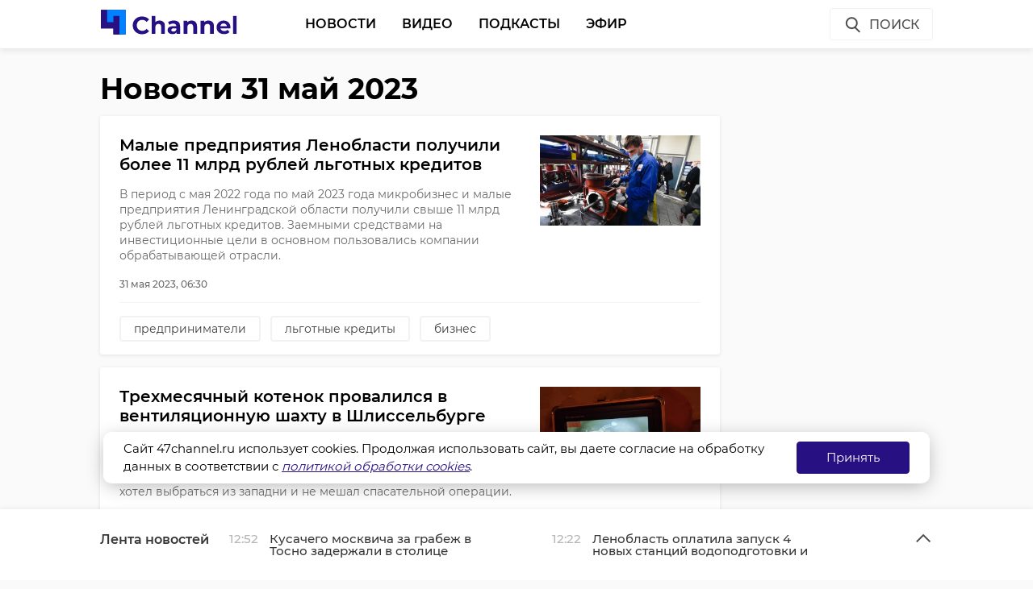

--- FILE ---
content_type: text/html; charset=UTF-8
request_url: https://47channel.ru/archive/2023/05/31
body_size: 55151
content:
<!DOCTYPE html>
<html lang="ru">
<head>
    <meta charset="utf-8">
    <meta name="viewport" content="width=device-width, initial-scale=1, maximum-scale=1, minimal-ui">
    <meta http-equiv="X-UA-Compatible" content="IE=edge">
    <meta name="imagetoolbar" content="no">
    <meta name="msthemecompatible" content="no">
    <meta name="cleartype" content="on">
    <meta name="HandheldFriendly" content="True">
    <meta name="format-detection" content="telephone=no">
    <meta name="format-detection" content="address=no">
    <meta name="google" value="notranslate">
    <meta name="theme-color" content="#ffffff">
    <meta name="apple-mobile-web-app-capable" content="yes">
    <meta name="apple-mobile-web-app-status-bar-style" content="black-translucent">
    <title>Новости 31 май 2023</title>
<meta content="Жизнь Ленинградской области и не только" name="description">
<meta content="" name="keywords">

<meta name="title" content="Новости 31 май 2023">
<meta content="Новости 31 май 2023" property="og:title">
<meta content="Жизнь Ленинградской области и не только" property="og:description">
<meta content="https://47channel.ru/archive/2023/05/31" property="og:url">
<meta content="ru_RU" property="og:locale">
<meta content="https://47channel.ru/static/projects/47channel/assets/images/logo-channel.svg" property="og:image">
<meta content="image/jpeg" property="og:image:type">
<meta content="159" property="og:image:width">
<meta content="32" property="og:image:height">
<meta content="website" property="og:type">
<meta content="Новости 31 май 2023" name="twitter:title">
<meta content="Жизнь Ленинградской области и не только" name="twitter:description">
<meta content="summary_large_image" name="twitter:card">

    


    <meta name="yandex-verification" content="c1c69d1f3566421b" />
    <link href="/static/projects/47channel/assets/styles/app.min.css" rel="stylesheet">
    <link href="/static/video-js/7.5.5/video-js.css" rel="stylesheet" />
    <link rel="shortcut icon" href="/static/projects/47channel/assets/favicon.png" type="image/png" />
    <link rel="icon" href="/static/projects/47channel/assets/favicon.png" type="image/png" />

    <meta name="zen-verification" content="bqSaouQbCc4QZbWgYl1k8P84bn8ROSM5buqIbtxDwthW32Tv2BuWUPnDEvz3h9b1" />

  <script src="/media/js/scripts.js?id=c1012aaf3067a90f3ef4"></script>

<script async src="https://jsn.24smi.net/smi.js"></script>
    <script src="/static/projects/47channel/assets/scripts/app.min.js"></script>


    
<script src="/media/js/playerjs.js" type="text/javascript"></script>


    <script src="https://cdn.plrjs.com/player/h92zd97rkdtdd/k6pcxax1xfok.js" type="text/javascript"></script>
    

    <!-- Facebook Pixel Code -->
    <script>
        !function(f,b,e,v,n,t,s)
        {if(f.fbq)return;n=f.fbq=function(){n.callMethod?
            n.callMethod.apply(n,arguments):n.queue.push(arguments)};
            if(!f._fbq)f._fbq=n;n.push=n;n.loaded=!0;n.version='2.0';
            n.queue=[];t=b.createElement(e);t.async=!0;
            t.src=v;s=b.getElementsByTagName(e)[0];
            s.parentNode.insertBefore(t,s)}(window, document,'script',
            'https://connect.facebook.net/en_US/fbevents.js');
        fbq('init', '506302556612818');
        fbq('track', 'PageView');
    </script>
    <noscript><img height="1" width="1" style="display:none" src="https://www.facebook.com/tr?id=506302556612818&ev=PageView&noscript=1"/></noscript>
    <!-- End Facebook Pixel Code -->

    <!-- Rating@Mail.ru counter -->
    <script type="text/javascript">
        var _tmr = window._tmr || (window._tmr = []);
        _tmr.push({id: "3137519", type: "pageView", start: (new Date()).getTime(), pid: "USER_ID"});
        (function (d, w, id) {
            if (d.getElementById(id)) return;
            var ts = d.createElement("script"); ts.type = "text/javascript"; ts.async = true; ts.id = id;
            ts.src = "https://top-fwz1.mail.ru/js/code.js";
            var f = function () {var s = d.getElementsByTagName("script")[0]; s.parentNode.insertBefore(ts, s);};
            if (w.opera == "[object Opera]") { d.addEventListener("DOMContentLoaded", f, false); } else { f(); }
        })(document, window, "topmailru-code");
    </script>
    <noscript><img src="https://top-fwz1.mail.ru/counter?id=3137519;js=na" style="border:0;position:absolute;left:-9999px;" alt="Top.Mail.Ru" /></noscript>
    <!-- //Rating@Mail.ru counter -->
    <script type="text/javascript">!function(){var t=document.createElement("script");t.type="text/javascript",t.async=!0,t.src="https://vk.com/js/api/openapi.js?162",t.onload=function(){VK.Retargeting.Init("VK-RTRG-400330-77ZY0"),VK.Retargeting.Hit()},document.head.appendChild(t)}();</script><noscript><img src="https://vk.com/rtrg?p=VK-RTRG-400330-77ZY0" style="position:fixed; left:-999px;" alt=""/></noscript>
    </head>

<body class="page">
    <iframe class="relap-runtime-iframe" style="position:absolute;top:-9999px;left:-9999px;visibility:hidden;" srcdoc="<script src='https://relap.io/v7/relap.js' data-relap-token='kuqSgASAdDLP-Sgt'></script>"></iframe>
    <header class="header">
        <div class="header__body">
            <div class="header__in">
				                <div class="header__logo-w"><a href="/" class="header__logo logo"><img src="/static/projects/47channel/assets/images/logo-channel.svg" alt="47Канал" /></a></div>
		
                <nav class="header__nav nav nav_main">
                    <ul id="main-nav" class="nav__list">

<li class="nav__item "><a href="/news/3445/" title="Новости" class="nav__link">Новости</a></li>


<li class="nav__item "><a href="/video_catalog/" title="Видео" class="nav__link">Видео</a></li>


<li class="nav__item "><a href="/news/3923/" title="Подкасты" class="nav__link">Подкасты</a></li>


<li class="nav__item "><a href="/on_air/" title="Эфир" class="nav__link">Эфир</a></li>

                    </ul>
                    <div class="clearboth"></div>
                </nav>
                <div class="header__control">
                    <div class="header__control__ondef">
                        <a href="#" class="btn ico btn__search_default hdl-search-form">Поиск<img src="/static/projects/47channel/assets/icons/search-icon.svg" class="icon icon__search" /></a>
                        <a href="#" class="btn ico-full btn__search_mobile hdl-search-form"><img src="/static/projects/47channel/assets/icons/icon-search-blue.svg" class="icon icon__search_medium" /></a>
                        <a href="#" class="btn ico-full btn__menu_mobile_open hdl-open-menu"><img src="/static/projects/47channel/assets/icons/icon-menu-blue.svg" class="icon icon__menu_medium" /></a>
                        <a href="#" class="btn ico-full btn__menu_mobile_close hdl-close-menu"><img src="/static/projects/47channel/assets/icons/icon-cross-blue.svg" class="icon icon__close_medium" /></a>
                    </div>
                    <div class="header__control__onsearch">
                        <a href="#" class="btn ico-full btn__search_mobile_close hdl-search-form-close"><img src="/static/projects/47channel/assets/icons/icon-cross-blue.svg" class="icon icon__close_medium" /></a>
                    </div>
                </div>
            </div>
        </div>
    </header>
    <div class="search-form">
        <div class="search-form__shadow hdl-search-form-close-wrap"></div>
        <div class="search-form__form">
            <form action="/search_result/" method="get">
                <input type="hidden" name="type" value="0" />
                <input type="text" name="query" placeholder="Введите запрос" class="search-form__input" />
                <a class="search-form__button hdl-run-search"><span>Найти</span><img src="/static/projects/47channel/assets/icons/icon-search-white.svg" class="icon icon__search_medium" /></a>
            </form>
        </div>
    </div>






<div class="category">
    <div class="category__in">
	<div class="category__header">
	    <h1>Новости 31 май 2023</h1>
	</div>
	<div class="side__content">
	    <div class="category__feed">
		<ul class="article-preview__list system__load_container">
		    		       <li class="article-preview__item" data-id=463200>
			<a href="/event/malye-predpriyatiya-lenoblasti-polucili-bolee-11-mlrd-rublei-lgotnyx-kreditov" class="article-preview__link">
	
			<div class="article-preview__poster">
			    <img src="/media/photos/247860.jpg">
			</div>

			<div class="article-preview__title">Малые предприятия Ленобласти получили более 11 млрд рублей льготных кредитов</div>
			<div class="article-preview__lead">В период с мая 2022 года по май 2023 года микробизнес и малые предприятия Ленинградской области получили свыше 11 млрд рублей льготных кредитов. Заемными средствами на инвестиционные цели в основном пользовались компании обрабатывающей отрасли.</div>
			<div class="clearboth"></div>
			<div class="article-preview__meta">
			    <div class="article-preview__meta__date">31 мая 2023, 06:30</div>
			</div>
			</a>

			    
			    <ul class="article-preview__tags-list">
								<li class="article-preview__tags-item">
				    <a href="/search_result/?query=предприниматели" class="article-preview__tags-link">предприниматели</a>
				</li>
								<li class="article-preview__tags-item">
				    <a href="/search_result/?query=льготные кредиты" class="article-preview__tags-link">льготные кредиты</a>
				</li>
								<li class="article-preview__tags-item">
				    <a href="/search_result/?query=бизнес" class="article-preview__tags-link">бизнес</a>
				</li>
							    </ul>
					    </li>

		    		       <li class="article-preview__item" data-id=463201>
			<a href="/event/trexmesyacnyi-kotenok-provalilsya-v-ventilyacionnuyu-saxtu-v-slisselburge" class="article-preview__link">
	
			<div class="article-preview__poster">
			    <img src="/media/photos/247862.jpg">
			</div>

			<div class="article-preview__title">Трехмесячный котенок провалился в вентиляционную шахту в Шлиссельбурге</div>
			<div class="article-preview__lead">Добровольные спасатели «Кошкиспаса» выручили трехмесячного котенка из Шлиссельбурга (Кировский район Ленинградской области), который застрял в вентиляционной шахте. Малыш очень хотел выбраться из западни и не мешал спасательной операции.</div>
			<div class="clearboth"></div>
			<div class="article-preview__meta">
			    <div class="article-preview__meta__date">31 мая 2023, 06:54</div>
			</div>
			</a>

			    
			    <ul class="article-preview__tags-list">
								<li class="article-preview__tags-item">
				    <a href="/search_result/?query=кошкиспас" class="article-preview__tags-link">кошкиспас</a>
				</li>
								<li class="article-preview__tags-item">
				    <a href="/search_result/?query=шлиссельбург" class="article-preview__tags-link">шлиссельбург</a>
				</li>
								<li class="article-preview__tags-item">
				    <a href="/search_result/?query=спасение кота" class="article-preview__tags-link">спасение кота</a>
				</li>
								<li class="article-preview__tags-item">
				    <a href="/search_result/?query=спасение котов" class="article-preview__tags-link">спасение котов</a>
				</li>
							    </ul>
					    </li>

		    		       <li class="article-preview__item" data-id=463202>
			<a href="/event/gribniki-lenoblasti-v-mae-sobirayut-podosinoviki-i-podberezoviki" class="article-preview__link">
	
			<div class="article-preview__poster">
			    <img src="/media/photos/247863.jpg">
			</div>

			<div class="article-preview__title">Грибники Ленобласти в мае собирают подосиновики и подберезовики</div>
			<div class="article-preview__lead">Подосиновики, подберезовики, летние опята. Грибники Ленинградской области во всю открывают сезон тихой охоты. Весна 2023 года подарила им множество приятных сюрпризов. Фотографии грибов были опубликованы в сообществе «Грибы и Грибники СПб» ВКонтакте.</div>
			<div class="clearboth"></div>
			<div class="article-preview__meta">
			    <div class="article-preview__meta__date">31 мая 2023, 07:16</div>
			</div>
			</a>

			    
			    <ul class="article-preview__tags-list">
								<li class="article-preview__tags-item">
				    <a href="/search_result/?query=" class="article-preview__tags-link">тихая охота 2023</a>
				</li>
								<li class="article-preview__tags-item">
				    <a href="/search_result/?query=грибы" class="article-preview__tags-link">грибы</a>
				</li>
								<li class="article-preview__tags-item">
				    <a href="/search_result/?query=грибы и грибники" class="article-preview__tags-link">грибы и грибники</a>
				</li>
							    </ul>
					    </li>

		    		       <li class="article-preview__item" data-id=463203>
			<a href="/event/lenoblast-vydelila-dva-milliarda-rublei-na-zakupku-lgotnyx-lekarstv" class="article-preview__link">
	
			<div class="article-preview__poster">
			    <img src="/media/photos/247872.jpg">
			</div>

			<div class="article-preview__title">Ленобласть выделила два миллиарда рублей на закупку льготных лекарств</div>
			<div class="article-preview__lead">Во вторник, 30 мая, на встрече губернатора Александра Дрозденко с депутатами Законодательного собрания Ленинградской области был поднят вопрос об обеспечении льготников лекарствами. В 2023 году на эти цели были выделено более 2,5 миллиардов рублей.</div>
			<div class="clearboth"></div>
			<div class="article-preview__meta">
			    <div class="article-preview__meta__date">31 мая 2023, 07:38</div>
			</div>
			</a>

			    
			    <ul class="article-preview__tags-list">
								<li class="article-preview__tags-item">
				    <a href="/search_result/?query=незарегистрированные лекарства" class="article-preview__tags-link">незарегистрированные лекарства</a>
				</li>
								<li class="article-preview__tags-item">
				    <a href="/search_result/?query=льготники" class="article-preview__tags-link">льготники</a>
				</li>
								<li class="article-preview__tags-item">
				    <a href="/search_result/?query=александр жарков" class="article-preview__tags-link">александр жарков</a>
				</li>
							    </ul>
					    </li>

		    		       <li class="article-preview__item" data-id=463204>
			<a href="/event/v-poslednii-den-vesny-lenoblast-okazetsya-v-teplom-sektore-ciklona" class="article-preview__link">
	
			<div class="article-preview__poster">
			    <img src="/media/photos/247873.jpg">
			</div>

			<div class="article-preview__title">В последний день весны Ленобласть окажется в теплом секторе циклона</div>
			<div class="article-preview__lead">В среду, 31 мая, в Ленинградской области ожидается облачная с прояснениями и преимущественно сухая погода. Ближе к вечеру возможны кратковременные дожди. Температура воздуха днем составит от +15 до +20 градусов.</div>
			<div class="clearboth"></div>
			<div class="article-preview__meta">
			    <div class="article-preview__meta__date">31 мая 2023, 08:00</div>
			</div>
			</a>

			    
			    <ul class="article-preview__tags-list">
								<li class="article-preview__tags-item">
				    <a href="/search_result/?query=погода в ленобласти" class="article-preview__tags-link">погода в ленобласти</a>
				</li>
								<li class="article-preview__tags-item">
				    <a href="/search_result/?query=погода" class="article-preview__tags-link">погода</a>
				</li>
							    </ul>
					    </li>

		    		       <li class="article-preview__item" data-id=463205>
			<a href="/event/v-volxove-podrostok-vybezal-na-dorogu-i-popal-pod-kolesa-avtomobilya" class="article-preview__link">
	
			<div class="article-preview__poster">
			    <img src="/media/photos/247874.jpg">
			</div>

			<div class="article-preview__title">В Волхове подросток выбежал на дорогу и попал под колеса автомобиля</div>
			<div class="article-preview__lead">Во вторник, 30 мая, около 17:10 у дома №45 по проспекту Державина в городе Волхов (Ленинградская область) автомобиль «Шевроле Спарк» сбил 13-летнего подростка. Мальчик выбежал на дорогу прямо перед иномаркой.</div>
			<div class="clearboth"></div>
			<div class="article-preview__meta">
			    <div class="article-preview__meta__date">31 мая 2023, 08:28</div>
			</div>
			</a>

			    
			    <ul class="article-preview__tags-list">
								<li class="article-preview__tags-item">
				    <a href="/search_result/?query=волхов" class="article-preview__tags-link">волхов</a>
				</li>
								<li class="article-preview__tags-item">
				    <a href="/search_result/?query=сбили подростка" class="article-preview__tags-link">сбили подростка</a>
				</li>
								<li class="article-preview__tags-item">
				    <a href="/search_result/?query=дтп" class="article-preview__tags-link">дтп</a>
				</li>
							    </ul>
					    </li>

		    		       <li class="article-preview__item" data-id=463206>
			<a href="/event/recidivist-iz-tosno-razvratil-podrostka" class="article-preview__link">
	
			<div class="article-preview__poster">
			    <img src="/media/photos/247875.jpg">
			</div>

			<div class="article-preview__title">Рецидивист из Тосно развратил подростка</div>
			<div class="article-preview__lead">В понедельник, 29 мая, в полицию обратилась жительница города Тосно (Ленинградская область). Женщина рассказала, что ее 15-летнего сына развратил 36-летний мужчина, ранее неоднократно судимый за половую связь с несовершеннолетними и растление детей.</div>
			<div class="clearboth"></div>
			<div class="article-preview__meta">
			    <div class="article-preview__meta__date">31 мая 2023, 08:53</div>
			</div>
			</a>

			    
			    <ul class="article-preview__tags-list">
								<li class="article-preview__tags-item">
				    <a href="/search_result/?query=тосно" class="article-preview__tags-link">тосно</a>
				</li>
								<li class="article-preview__tags-item">
				    <a href="/search_result/?query=растление" class="article-preview__tags-link">растление</a>
				</li>
								<li class="article-preview__tags-item">
				    <a href="/search_result/?query=рецидивист" class="article-preview__tags-link">рецидивист</a>
				</li>
							    </ul>
					    </li>

		    		       <li class="article-preview__item" data-id=463207>
			<a href="/event/zamestitel-gendirektora-ugnal-vo-vsevolozske-mikroavtobus" class="article-preview__link">
	
			<div class="article-preview__poster">
			    <img src="/media/photos/247876.jpg">
			</div>

			<div class="article-preview__title">Заместитель гендиректора угнал во Всеволожске микроавтобус</div>
			<div class="article-preview__lead">Сотрудники полиции задержали 40-летнего  заместителя генерального директора компании, занимающейся грузовыми перевозками. Мужчина угнал автомобиль ГАЗ-22171 у пенсионера из Всеволожска (Ленинградская область).</div>
			<div class="clearboth"></div>
			<div class="article-preview__meta">
			    <div class="article-preview__meta__date">31 мая 2023, 09:15</div>
			</div>
			</a>

			    
			    <ul class="article-preview__tags-list">
								<li class="article-preview__tags-item">
				    <a href="/search_result/?query=автоугон" class="article-preview__tags-link">автоугон</a>
				</li>
								<li class="article-preview__tags-item">
				    <a href="/search_result/?query=угон" class="article-preview__tags-link">угон</a>
				</li>
								<li class="article-preview__tags-item">
				    <a href="/search_result/?query=всеволожск" class="article-preview__tags-link">всеволожск</a>
				</li>
							    </ul>
					    </li>

		    		       <li class="article-preview__item" data-id=463208>
			<a href="/event/v-lobovoi-avarii-na-trasse-v-lomonosovskom-raione-postradali-dva-celoveka" class="article-preview__link">
	
			<div class="article-preview__poster">
			    <img src="/media/photos/247877.jpg">
			</div>

			<div class="article-preview__title">В лобовой аварии на трассе в Ломоносовском районе пострадали два человека</div>
			<div class="article-preview__lead">Во вторник, 30 мая, около 12:15 на 67-м километре трассы «Санкт-Петербург - Ручьи» столкнулись автомобили «Тойота Камри» и «Шкода Фабия». В аварии пострадали 72-летняя женщина и семилетняя девочка.</div>
			<div class="clearboth"></div>
			<div class="article-preview__meta">
			    <div class="article-preview__meta__date">31 мая 2023, 09:37</div>
			</div>
			</a>

			    
			    <ul class="article-preview__tags-list">
								<li class="article-preview__tags-item">
				    <a href="/search_result/?query=дтп" class="article-preview__tags-link">дтп</a>
				</li>
								<li class="article-preview__tags-item">
				    <a href="/search_result/?query=петербург-ручьи" class="article-preview__tags-link">петербург-ручьи</a>
				</li>
							    </ul>
					    </li>

		    		       <li class="article-preview__item" data-id=463209>
			<a href="/event/v-derevne-buyanicy-sgorel-derevyannyi-dom" class="article-preview__link">
	
			<div class="article-preview__poster">
			    <img src="/media/photos/247878.jpg">
			</div>

			<div class="article-preview__title">В деревне Буяницы сгорел деревянный дом</div>
			<div class="article-preview__lead">Около двух часов ночи во вторник, 30 мая, поступило сообщение о пожаре в деревне Буяницы (Волосовский район Ленинградской области). Огонь охватил одноэтажный деревянный дом общей площадью 60 квадратных метров.</div>
			<div class="clearboth"></div>
			<div class="article-preview__meta">
			    <div class="article-preview__meta__date">31 мая 2023, 09:59</div>
			</div>
			</a>

			    
			    <ul class="article-preview__tags-list">
								<li class="article-preview__tags-item">
				    <a href="/search_result/?query=пожар" class="article-preview__tags-link">пожар</a>
				</li>
								<li class="article-preview__tags-item">
				    <a href="/search_result/?query=буяницы" class="article-preview__tags-link">буяницы</a>
				</li>
							    </ul>
					    </li>

		    		       <li class="article-preview__item" data-id=463210>
			<a href="/event/oxrannik-iz-siverskogo-otdal-mosennikam-brokeram-bolee-dvux-millionov-rublei" class="article-preview__link">
	
			<div class="article-preview__poster">
			    <img src="/media/photos/247879.jpg">
			</div>

			<div class="article-preview__title">Охранник из Сиверского отдал мошенникам-брокерам более двух миллионов рублей</div>
			<div class="article-preview__lead">Во вторник, 30 мая, в полицию обратился 68-летний житель поселка Сиверский (Гатчинский район Ленинградской области), работающий охранником в ЧОПе. Мужчина решил заработать на инвестициях, но лишился более двух миллионов рублей.</div>
			<div class="clearboth"></div>
			<div class="article-preview__meta">
			    <div class="article-preview__meta__date">31 мая 2023, 10:10</div>
			</div>
			</a>

			    
			    <ul class="article-preview__tags-list">
								<li class="article-preview__tags-item">
				    <a href="/search_result/?query=мошенничество" class="article-preview__tags-link">мошенничество</a>
				</li>
								<li class="article-preview__tags-item">
				    <a href="/search_result/?query=поселок сиверский" class="article-preview__tags-link">поселок сиверский</a>
				</li>
								<li class="article-preview__tags-item">
				    <a href="/search_result/?query=брокеры" class="article-preview__tags-link">брокеры</a>
				</li>
							    </ul>
					    </li>

		    		       <li class="article-preview__item" data-id=463211>
			<a href="/event/v-lenoblasti-ustanovili-vyplaty-dlya-ranenyx-boicov-cvk" class="article-preview__link">
	
			<div class="article-preview__poster">
			    <img src="/media/photos/247880.jpg">
			</div>

			<div class="article-preview__title">В Ленобласти установили выплаты для раненых бойцов ЧВК</div>
			<div class="article-preview__lead">Губернатор Ленинградской области Александр Дрозденко установил региональные выплаты при ранении или гибели для бойцов ЧВК - организаций, содействующих выполнению задач, возложенных на Вооруженные силы России в ходе специальной военной операции.</div>
			<div class="clearboth"></div>
			<div class="article-preview__meta">
			    <div class="article-preview__meta__date">31 мая 2023, 10:29</div>
			</div>
			</a>

			    
			    <ul class="article-preview__tags-list">
								<li class="article-preview__tags-item">
				    <a href="/search_result/?query=спецоперация" class="article-preview__tags-link">спецоперация</a>
				</li>
								<li class="article-preview__tags-item">
				    <a href="/search_result/?query=выплаты" class="article-preview__tags-link">выплаты</a>
				</li>
								<li class="article-preview__tags-item">
				    <a href="/search_result/?query=" class="article-preview__tags-link">чвк</a>
				</li>
							    </ul>
					    </li>

		    		       <li class="article-preview__item" data-id=463212>
			<a href="/event/v-rezultate-vzryva-gaza-v-kvartire-vo-vsevolozske-postradal-odin-celovek" class="article-preview__link">
	
			<div class="article-preview__poster">
			    <img src="/media/photos/247881.jpg">
			</div>

			<div class="article-preview__title">В результате взрыва газа в квартире во Всеволожске пострадал один человек</div>
			<div class="article-preview__lead">По предварительной информации, это - хозяин квартиры, который и включил плиту.</div>
			<div class="clearboth"></div>
			<div class="article-preview__meta">
			    <div class="article-preview__meta__date">31 мая 2023, 10:52</div>
			</div>
			</a>

			    
			    <ul class="article-preview__tags-list">
								<li class="article-preview__tags-item">
				    <a href="/search_result/?query=взрыв" class="article-preview__tags-link">взрыв</a>
				</li>
								<li class="article-preview__tags-item">
				    <a href="/search_result/?query=всеволожск" class="article-preview__tags-link">всеволожск</a>
				</li>
								<li class="article-preview__tags-item">
				    <a href="/search_result/?query=газ" class="article-preview__tags-link">газ</a>
				</li>
							    </ul>
					    </li>

		    		       <li class="article-preview__item" data-id=463213>
			<a href="/event/v-derevne-malye-gorki-migrant-s-montirovkoi-ograbil-muzcinu" class="article-preview__link">
	
			<div class="article-preview__poster">
			    <img src="/media/photos/247882.jpg">
			</div>

			<div class="article-preview__title">В деревне Малые Горки мигрант с монтировкой ограбил мужчину</div>
			<div class="article-preview__lead">Сотрудники полиции задержали 40-летнего гражданина республики Таджикистан. В деревне Малые Горки (Ломоносовский район Ленинградской области) мигрант ударил монтировкой мужчину и украл у него сумку с деньгами.</div>
			<div class="clearboth"></div>
			<div class="article-preview__meta">
			    <div class="article-preview__meta__date">31 мая 2023, 10:52</div>
			</div>
			</a>

			    
			    <ul class="article-preview__tags-list">
								<li class="article-preview__tags-item">
				    <a href="/search_result/?query=мигранты" class="article-preview__tags-link">мигранты</a>
				</li>
								<li class="article-preview__tags-item">
				    <a href="/search_result/?query=малые горки" class="article-preview__tags-link">малые горки</a>
				</li>
								<li class="article-preview__tags-item">
				    <a href="/search_result/?query=ограбление" class="article-preview__tags-link">ограбление</a>
				</li>
							    </ul>
					    </li>

		    		       <li class="article-preview__item" data-id=463214>
			<a href="/event/na-31-maya-v-lenoblasti-vyyavili-18-novyx-slucaev-koronavirusa" class="article-preview__link">
	
			<div class="article-preview__poster">
			    <img src="/media/photos/247883.jpg">
			</div>

			<div class="article-preview__title">На 31 мая в Ленобласти выявили 18 новых случаев коронавируса</div>
			<div class="article-preview__lead">В среду, 31 мая, 18 жителей Ленинградской области заболели COVID-19. Пациенты с коронавирусом зафиксированы в восьми районах 47 региона, - сообщили в пресс-службе Роспотребнадзора.</div>
			<div class="clearboth"></div>
			<div class="article-preview__meta">
			    <div class="article-preview__meta__date">31 мая 2023, 11:14</div>
			</div>
			</a>

			    
			    <ul class="article-preview__tags-list">
								<li class="article-preview__tags-item">
				    <a href="/search_result/?query=коронавирус" class="article-preview__tags-link">коронавирус</a>
				</li>
							    </ul>
					    </li>

		    		       <li class="article-preview__item" data-id=463215>
			<a href="/event/poxozii-na-sirenu-zvuk-v-kamennogorske-okazalsya-gudkom-teplovoza" class="article-preview__link">
	
			<div class="article-preview__poster">
			    <img src="/media/photos/247884.jpg">
			</div>

			<div class="article-preview__title">Жители Каменногорска переволновались из-за гудка тепловоза</div>
			<div class="article-preview__lead">Они сообщили в службы о сирене ночью. Как оказалось, это был гудок тепловоза. Об этом сообщили в Комитете правопорядка и безопасности Ленинградской области.</div>
			<div class="clearboth"></div>
			<div class="article-preview__meta">
			    <div class="article-preview__meta__date">31 мая 2023, 11:15</div>
			</div>
			</a>

			    
			    <ul class="article-preview__tags-list">
								<li class="article-preview__tags-item">
				    <a href="/search_result/?query=комитет правопорядка и безопасности ленинградской области" class="article-preview__tags-link">комитет правопорядка и безопасности ленинградской области</a>
				</li>
								<li class="article-preview__tags-item">
				    <a href="/search_result/?query=каменногорск" class="article-preview__tags-link">каменногорск</a>
				</li>
							    </ul>
					    </li>

		    		       <li class="article-preview__item" data-id=463216>
			<a href="/event/aleksandr-drozdenko-osmotrel-novyi-fizkulturno-ozdorovitelnyi-kompleks-v-kamennogorske" class="article-preview__link">
	
			<div class="article-preview__poster">
			    <img src="/media/photos/247885.jpg">
			</div>

			<div class="article-preview__title">Александр Дрозденко осмотрел новый физкультурно-оздоровительный комплекс в Каменногорске</div>
			<div class="article-preview__lead">Губернатор отметил, что в Ленинградской области особое внимание уделяется поддержке спорта.</div>
			<div class="clearboth"></div>
			<div class="article-preview__meta">
			    <div class="article-preview__meta__date">31 мая 2023, 11:21</div>
			</div>
			</a>

			    
			    <ul class="article-preview__tags-list">
								<li class="article-preview__tags-item">
				    <a href="/search_result/?query=фок" class="article-preview__tags-link">фок</a>
				</li>
								<li class="article-preview__tags-item">
				    <a href="/search_result/?query=каменногорск" class="article-preview__tags-link">каменногорск</a>
				</li>
								<li class="article-preview__tags-item">
				    <a href="/search_result/?query=александр дрозденко" class="article-preview__tags-link">александр дрозденко</a>
				</li>
								<li class="article-preview__tags-item">
				    <a href="/search_result/?query=выборгский район" class="article-preview__tags-link">выборгский район</a>
				</li>
							    </ul>
					    </li>

		    		       <li class="article-preview__item" data-id=463217>
			<a href="/video_clip/v-irkutskoi-zoogaleree-leopard-po-klicke-mao-nerazlucen-s-dvumya-sobakami-porody-siba-inu" class="article-preview__link">
	
			<div class="article-preview__poster">
			    <img src="">
			</div>

			<div class="article-preview__title">В иркутской зоогалерее леопард по кличке Мао неразлучен с двумя собаками породы сиба-ину</div>
			<div class="article-preview__lead">У леопарда Мао большие проблемы со здоровьем. Хищник слеп на один глаз из-за вывиха, который произошел либо при рождении, либо еще в утробе.</div>
			<div class="clearboth"></div>
			<div class="article-preview__meta">
			    <div class="article-preview__meta__date">31 мая 2023, 11:28</div>
			</div>
			</a>

			    
			    <ul class="article-preview__tags-list">
								<li class="article-preview__tags-item">
				    <a href="/search_result/?query=леопард" class="article-preview__tags-link">леопард</a>
				</li>
								<li class="article-preview__tags-item">
				    <a href="/search_result/?query=" class="article-preview__tags-link">сиба-ину</a>
				</li>
								<li class="article-preview__tags-item">
				    <a href="/search_result/?query=семья" class="article-preview__tags-link">семья</a>
				</li>
							    </ul>
					    </li>

		    		       <li class="article-preview__item" data-id=463219>
			<a href="/event/v-rasporyazenii-47channel-poyavilis-fotografii-s-mesta-vzryva-bytovogo-gaza-v-kvartire-vsevolozska" class="article-preview__link">
	
			<div class="article-preview__poster">
			    <img src="/media/photos/247887.jpg">
			</div>

			<div class="article-preview__title">В распоряжении 47channel появились фотографии с места взрыва бытового газа в квартире Всеволожска</div>
			<div class="article-preview__lead">Пострадал один человек - мужчина, который с недавнего времени жил в этой квартире.</div>
			<div class="clearboth"></div>
			<div class="article-preview__meta">
			    <div class="article-preview__meta__date">31 мая 2023, 11:35</div>
			</div>
			</a>

			    
			    <ul class="article-preview__tags-list">
								<li class="article-preview__tags-item">
				    <a href="/search_result/?query=всеволожск" class="article-preview__tags-link">всеволожск</a>
				</li>
								<li class="article-preview__tags-item">
				    <a href="/search_result/?query=взрыв газа" class="article-preview__tags-link">взрыв газа</a>
				</li>
							    </ul>
					    </li>

		    		       <li class="article-preview__item" data-id=463218>
			<a href="/event/leningradskaya-aes-polucila-polozitelnoe-zaklyucenie-na-proekt-novyx-energoblokov" class="article-preview__link">
	
			<div class="article-preview__poster">
			    <img src="/media/photos/247886.jpg">
			</div>

			<div class="article-preview__title">Ленинградская АЭС получила положительное заключение на проект новых энергоблоков</div>
			<div class="article-preview__lead">Главгосэкспертиза выдала положительное заключение на проект новых блоков №7 и №8 ВВЭР-1200 Ленинградской атомной электростанции. Их строительство начнется в 2024 году и завершится в начале 2030-х годов.</div>
			<div class="clearboth"></div>
			<div class="article-preview__meta">
			    <div class="article-preview__meta__date">31 мая 2023, 11:36</div>
			</div>
			</a>

			    
			    <ul class="article-preview__tags-list">
								<li class="article-preview__tags-item">
				    <a href="/search_result/?query=лаэс" class="article-preview__tags-link">лаэс</a>
				</li>
								<li class="article-preview__tags-item">
				    <a href="/search_result/?query=новый энергоблок" class="article-preview__tags-link">новый энергоблок</a>
				</li>
								<li class="article-preview__tags-item">
				    <a href="/search_result/?query=строительство" class="article-preview__tags-link">строительство</a>
				</li>
								<li class="article-preview__tags-item">
				    <a href="/search_result/?query=главгосэкспертиза" class="article-preview__tags-link">главгосэкспертиза</a>
				</li>
							    </ul>
					    </li>

		    		       <li class="article-preview__item" data-id=463220>
			<a href="/event/na-problemnom-ucastke-dorogi-v-myaglovo-ukladyvayut-novyi-asfalt" class="article-preview__link">
	
			<div class="article-preview__poster">
			    <img src="/media/photos/247893.jpg">
			</div>

			<div class="article-preview__title">На проблемном участке дороги в Мяглово укладывают новый асфальт</div>
			<div class="article-preview__lead">Дорожники Ленинградской области приступили к ремонту трассы в деревне Мяглово (Всеволожский район). Они обновят самый проблемный участок шоссе - 1200 метров до трассы «Кола» в сторону Хапо-ое.</div>
			<div class="clearboth"></div>
			<div class="article-preview__meta">
			    <div class="article-preview__meta__date">31 мая 2023, 11:58</div>
			</div>
			</a>

			    
			    <ul class="article-preview__tags-list">
								<li class="article-preview__tags-item">
				    <a href="/search_result/?query=ремонт дорог" class="article-preview__tags-link">ремонт дорог</a>
				</li>
								<li class="article-preview__tags-item">
				    <a href="/search_result/?query=мяглово" class="article-preview__tags-link">мяглово</a>
				</li>
							    </ul>
					    </li>

		    		       <li class="article-preview__item" data-id=463221>
			<a href="/event/v-vyborge-otkrylsya-filial-fonda-zashhitniki-otecestva" class="article-preview__link">
	
			<div class="article-preview__poster">
			    <img src="/media/photos/247894.jpg">
			</div>

			<div class="article-preview__title">В Выборге открылся филиал фонда &quot;Защитники Отечества&quot;</div>
			<div class="article-preview__lead">В торжественной церемонии принял участие губернатор Ленобласти Александр Дрозденко.</div>
			<div class="clearboth"></div>
			<div class="article-preview__meta">
			    <div class="article-preview__meta__date">31 мая 2023, 12:13</div>
			</div>
			</a>

			    
			    <ul class="article-preview__tags-list">
								<li class="article-preview__tags-item">
				    <a href="/search_result/?query=александр дрозденко" class="article-preview__tags-link">александр дрозденко</a>
				</li>
								<li class="article-preview__tags-item">
				    <a href="/search_result/?query=выборг" class="article-preview__tags-link">выборг</a>
				</li>
								<li class="article-preview__tags-item">
				    <a href="/search_result/?query=" class="article-preview__tags-link">Фонд Защитники Отечества</a>
				</li>
							    </ul>
					    </li>

		    		       <li class="article-preview__item" data-id=463222>
			<a href="/event/god-nazad-v-zone-svo-geroiceski-pogib-egor-papukov-iz-tixvina" class="article-preview__link">
	
			<div class="article-preview__poster">
			    <img src="/media/photos/247899.jpg">
			</div>

			<div class="article-preview__title">Год назад в зоне СВО героически погиб Егор Папуков из Тихвина</div>
			<div class="article-preview__lead">В Тихвине (Ленинградская область) почтили память Егора Александровича Папукова. Командир стрелкового отделения погиб год назад, 31 мая 2022 года, в ходе специальной военной операции.</div>
			<div class="clearboth"></div>
			<div class="article-preview__meta">
			    <div class="article-preview__meta__date">31 мая 2023, 12:25</div>
			</div>
			</a>

			    
			    <ul class="article-preview__tags-list">
								<li class="article-preview__tags-item">
				    <a href="/search_result/?query=спецоперация" class="article-preview__tags-link">спецоперация</a>
				</li>
								<li class="article-preview__tags-item">
				    <a href="/search_result/?query=тихвин" class="article-preview__tags-link">тихвин</a>
				</li>
								<li class="article-preview__tags-item">
				    <a href="/search_result/?query=погибший солдат" class="article-preview__tags-link">погибший солдат</a>
				</li>
							    </ul>
					    </li>

		    		       <li class="article-preview__item" data-id=463223>
			<a href="/event/u-novopriozerskogo-sosse-zametili-dvux-losei" class="article-preview__link">
	
			<div class="article-preview__poster">
			    <img src="/media/photos/247902.jpg">
			</div>

			<div class="article-preview__title">У Новоприозерского шоссе заметили двух лосей</div>
			<div class="article-preview__lead">У лосей в Ленинградской области продолжается сезонная миграция. В это время сохатые часто выходят к населенным пунктам и дорогам. Например, в среду, 31 мая, двух лесных великанов заметили у Новоприозерского шоссе.</div>
			<div class="clearboth"></div>
			<div class="article-preview__meta">
			    <div class="article-preview__meta__date">31 мая 2023, 12:40</div>
			</div>
			</a>

			    
			    <ul class="article-preview__tags-list">
								<li class="article-preview__tags-item">
				    <a href="/search_result/?query=новоприозерское шоссе" class="article-preview__tags-link">новоприозерское шоссе</a>
				</li>
								<li class="article-preview__tags-item">
				    <a href="/search_result/?query=лоси" class="article-preview__tags-link">лоси</a>
				</li>
								<li class="article-preview__tags-item">
				    <a href="/search_result/?query=животные" class="article-preview__tags-link">животные</a>
				</li>
							    </ul>
					    </li>

		    		       <li class="article-preview__item" data-id=463224>
			<a href="/event/veterinary-podporozskogo-raiona-zaversayut-vesennie-obrabotki-selskoxozyaistvennyx-zivotnyx" class="article-preview__link">
	
			<div class="article-preview__poster">
			    <img src="/media/photos/247903.jpg">
			</div>

			<div class="article-preview__title">Ветеринары Подпорожского района завершают весенние обработки сельскохозяйственных животных</div>
			<div class="article-preview__lead">В Ленинградской области завершаются весенние обработки сельскохозяйственных животных. В среду, 31 мая, специалисты Подпорожской ветлечебницы наведались в три фермерских хозяйства.</div>
			<div class="clearboth"></div>
			<div class="article-preview__meta">
			    <div class="article-preview__meta__date">31 мая 2023, 12:55</div>
			</div>
			</a>

			    
			    <ul class="article-preview__tags-list">
								<li class="article-preview__tags-item">
				    <a href="/search_result/?query=подпорожский район" class="article-preview__tags-link">подпорожский район</a>
				</li>
								<li class="article-preview__tags-item">
				    <a href="/search_result/?query=ветеринары" class="article-preview__tags-link">ветеринары</a>
				</li>
							    </ul>
					    </li>

		    		       <li class="article-preview__item" data-id=463225>
			<a href="/event/v-peterburge-tamozennyi-inspektor-zakryval-glaza-na-podloznye-nomera-avtomobilei" class="article-preview__link">
	
			<div class="article-preview__poster">
			    <img src="/media/photos/247910.jpg">
			</div>

			<div class="article-preview__title">В Петербурге таможенный инспектор закрывал глаза на подложные номера автомобилей</div>
			<div class="article-preview__lead">Теперь он проведет 4 года в колонии общего режима.</div>
			<div class="clearboth"></div>
			<div class="article-preview__meta">
			    <div class="article-preview__meta__date">31 мая 2023, 12:59</div>
			</div>
			</a>

			    
			    <ul class="article-preview__tags-list">
								<li class="article-preview__tags-item">
				    <a href="/search_result/?query=петербург" class="article-preview__tags-link">петербург</a>
				</li>
								<li class="article-preview__tags-item">
				    <a href="/search_result/?query=сзтп" class="article-preview__tags-link">сзтп</a>
				</li>
							    </ul>
					    </li>

		    		       <li class="article-preview__item" data-id=463226>
			<a href="/event/v-kirisax-prostilis-s-pogibsim-v-xode-specoperacii-dmitriem-fomicevym" class="article-preview__link">
	
			<div class="article-preview__poster">
			    <img src="/media/photos/247911.jpg">
			</div>

			<div class="article-preview__title">В Киришах простились с погибшим в ходе спецоперации Дмитрием Фомичевым</div>
			<div class="article-preview__lead">В среду, 31 мая, в Киришах в последний путь проводили Дмитрия Станиславовича Фомичева. Житель Ленинградской области героически погиб в ходе специальной военной операции.</div>
			<div class="clearboth"></div>
			<div class="article-preview__meta">
			    <div class="article-preview__meta__date">31 мая 2023, 13:13</div>
			</div>
			</a>

			    
			    <ul class="article-preview__tags-list">
								<li class="article-preview__tags-item">
				    <a href="/search_result/?query=спецоперация" class="article-preview__tags-link">спецоперация</a>
				</li>
								<li class="article-preview__tags-item">
				    <a href="/search_result/?query=кириши" class="article-preview__tags-link">кириши</a>
				</li>
								<li class="article-preview__tags-item">
				    <a href="/search_result/?query=церемония прощания" class="article-preview__tags-link">церемония прощания</a>
				</li>
								<li class="article-preview__tags-item">
				    <a href="/search_result/?query=погибший солдат" class="article-preview__tags-link">погибший солдат</a>
				</li>
							    </ul>
					    </li>

		    		       <li class="article-preview__item" data-id=463227>
			<a href="/event/v-rossii-vremenno-zapretili-vyvozit-iz-strany-patrony-i-gilzy" class="article-preview__link">
	
			<div class="article-preview__poster">
			    <img src="/media/photos/247919.jpg">
			</div>

			<div class="article-preview__title">В России временно запретили вывозить из страны патроны и гильзы</div>
			<div class="article-preview__lead">Ограничение не распространяется на поставки для ВС РФ, других войск, воинских формирований и ряд иных случаев.</div>
			<div class="clearboth"></div>
			<div class="article-preview__meta">
			    <div class="article-preview__meta__date">31 мая 2023, 13:24</div>
			</div>
			</a>

			    
			    <ul class="article-preview__tags-list">
								<li class="article-preview__tags-item">
				    <a href="/search_result/?query=" class="article-preview__tags-link">ВС РФ</a>
				</li>
								<li class="article-preview__tags-item">
				    <a href="/search_result/?query=михаил мишустин" class="article-preview__tags-link">михаил мишустин</a>
				</li>
							    </ul>
					    </li>

		    		       <li class="article-preview__item" data-id=463228>
			<a href="/event/gubernator-aleksandr-drozdenko-proveril-remont-dorog-v-vyborge" class="article-preview__link">
	
			<div class="article-preview__poster">
			    <img src="/media/photos/247921.jpg">
			</div>

			<div class="article-preview__title">Губернатор Александр Дрозденко проверил ремонт дорог в Выборге</div>
			<div class="article-preview__lead">Инспекцию глава 47 региона проводил в рамках рабочей поездки в Выборгский район.</div>
			<div class="clearboth"></div>
			<div class="article-preview__meta">
			    <div class="article-preview__meta__date">31 мая 2023, 13:25</div>
			</div>
			</a>

			    
			    <ul class="article-preview__tags-list">
								<li class="article-preview__tags-item">
				    <a href="/search_result/?query=александр дрозденко" class="article-preview__tags-link">александр дрозденко</a>
				</li>
								<li class="article-preview__tags-item">
				    <a href="/search_result/?query=выборг" class="article-preview__tags-link">выборг</a>
				</li>
								<li class="article-preview__tags-item">
				    <a href="/search_result/?query=дорожные работы" class="article-preview__tags-link">дорожные работы</a>
				</li>
							    </ul>
					    </li>

		    		       <li class="article-preview__item" data-id=463230>
			<a href="/event/gubernator-aleksandr-drozdenko-posetil-dvorec-tvorcestva-v-vyborge" class="article-preview__link">
	
			<div class="article-preview__poster">
			    <img src="/media/photos/247923.jpg">
			</div>

			<div class="article-preview__title">Губернатор Александр Дрозденко посетил Дворец творчества в Выборге</div>
			<div class="article-preview__lead">Он обсудил вопросы создания станции юных техников, чтобы днем дети занимались авиамоделированием, а вечером взрослые учились управлять беспилотниками.</div>
			<div class="clearboth"></div>
			<div class="article-preview__meta">
			    <div class="article-preview__meta__date">31 мая 2023, 13:34</div>
			</div>
			</a>

			    
			    <ul class="article-preview__tags-list">
								<li class="article-preview__tags-item">
				    <a href="/search_result/?query=александр дрозденко" class="article-preview__tags-link">александр дрозденко</a>
				</li>
								<li class="article-preview__tags-item">
				    <a href="/search_result/?query=выборг" class="article-preview__tags-link">выборг</a>
				</li>
								<li class="article-preview__tags-item">
				    <a href="/search_result/?query=" class="article-preview__tags-link">!видео</a>
				</li>
							    </ul>
					    </li>

		    		       <li class="article-preview__item" data-id=463229>
			<a href="/event/neposlusnye-utyata-ostanovili-dvizenie-na-ulice-v-sosnovom-boru" class="article-preview__link">
	
			<div class="article-preview__poster">
			    <img src="/media/photos/247922.jpg">
			</div>

			<div class="article-preview__title">Непослушные утята остановили движение на улице в Сосновом Бору</div>
			<div class="article-preview__lead">В среду, 31 мая, на несколько минут остановилось движение автомобилей по Солнечной улице в Сосновом Бору (Ленинградская область). На дорогу выбежали непослушные утята, а местным жителям пришлось помогать малышам перебраться через проезжую часть.</div>
			<div class="clearboth"></div>
			<div class="article-preview__meta">
			    <div class="article-preview__meta__date">31 мая 2023, 13:35</div>
			</div>
			</a>

			    
			    <ul class="article-preview__tags-list">
								<li class="article-preview__tags-item">
				    <a href="/search_result/?query=сосновый бор" class="article-preview__tags-link">сосновый бор</a>
				</li>
								<li class="article-preview__tags-item">
				    <a href="/search_result/?query=утята" class="article-preview__tags-link">утята</a>
				</li>
								<li class="article-preview__tags-item">
				    <a href="/search_result/?query=птицы" class="article-preview__tags-link">птицы</a>
				</li>
							    </ul>
					    </li>

		    		       <li class="article-preview__item" data-id=463231>
			<a href="/event/aleksandr-drozdenko-vrucil-voennosluzashhemu-dmitriyu-borodulinu-medal-za-voinskuyu-doblest-ii-stepeni" class="article-preview__link">
	
			<div class="article-preview__poster">
			    <img src="/media/photos/247928.jpg">
			</div>

			<div class="article-preview__title">Александр Дрозденко вручил военнослужащему Дмитрию Бородулину медаль «За воинскую доблесть» II степени</div>
			<div class="article-preview__lead">За мужество, героизм и отвагу, проявленные в ходе специальной военной операции, житель Каменногорска (Выборгский район Ленинградской области) Дмитрий Бородулин был удостоен медали «За воинскую доблесть» II степени. Награду бойцу вручил губернатор Александр Дрозденко.</div>
			<div class="clearboth"></div>
			<div class="article-preview__meta">
			    <div class="article-preview__meta__date">31 мая 2023, 13:57</div>
			</div>
			</a>

			    
			    <ul class="article-preview__tags-list">
								<li class="article-preview__tags-item">
				    <a href="/search_result/?query=спецоперация" class="article-preview__tags-link">спецоперация</a>
				</li>
								<li class="article-preview__tags-item">
				    <a href="/search_result/?query=медаль" class="article-preview__tags-link">медаль</a>
				</li>
								<li class="article-preview__tags-item">
				    <a href="/search_result/?query=награждение" class="article-preview__tags-link">награждение</a>
				</li>
								<li class="article-preview__tags-item">
				    <a href="/search_result/?query=камменогорск" class="article-preview__tags-link">камменогорск</a>
				</li>
								<li class="article-preview__tags-item">
				    <a href="/search_result/?query=александр дрозденко" class="article-preview__tags-link">александр дрозденко</a>
				</li>
							    </ul>
					    </li>

		    		       <li class="article-preview__item" data-id=463241>
			<a href="/event/peterburzca-obvinili-v-ubiistve-vozlyublennoi-i-malyski-doceri" class="article-preview__link">
	
			<div class="article-preview__poster">
			    <img src="/media/photos/247952.jpg">
			</div>

			<div class="article-preview__title">Петербуржца обвинили в убийстве возлюбленной и малышки-дочери</div>
			<div class="article-preview__lead">Тело ребенка хранилось несколько дней в ванной, после чего его вывезли в Южно-Приморский парк.</div>
			<div class="clearboth"></div>
			<div class="article-preview__meta">
			    <div class="article-preview__meta__date">31 мая 2023, 14:06</div>
			</div>
			</a>

			    
			    <ul class="article-preview__tags-list">
								<li class="article-preview__tags-item">
				    <a href="/search_result/?query=суд" class="article-preview__tags-link">суд</a>
				</li>
								<li class="article-preview__tags-item">
				    <a href="/search_result/?query=петербург" class="article-preview__tags-link">петербург</a>
				</li>
								<li class="article-preview__tags-item">
				    <a href="/search_result/?query=убийство" class="article-preview__tags-link">убийство</a>
				</li>
							    </ul>
					    </li>

		    		       <li class="article-preview__item" data-id=463232>
			<a href="/event/letom-v-vyborgskom-raione-sformiruyut-11-gubernatorskix-molodyoznyx-trudovyx-otryadov-leningradskoi-oblasti" class="article-preview__link">
	
			<div class="article-preview__poster">
			    <img src="/media/photos/247931.jpg">
			</div>

			<div class="article-preview__title">Летом в Выборгском районе сформируют 11 губернаторских молодёжных трудовых отрядов Ленинградской области</div>
			<div class="article-preview__lead">Общественно-полезными делами займут таким образом 195 подростков.</div>
			<div class="clearboth"></div>
			<div class="article-preview__meta">
			    <div class="article-preview__meta__date">31 мая 2023, 14:09</div>
			</div>
			</a>

			    
			    <ul class="article-preview__tags-list">
								<li class="article-preview__tags-item">
				    <a href="/search_result/?query=александр дрозденко" class="article-preview__tags-link">александр дрозденко</a>
				</li>
								<li class="article-preview__tags-item">
				    <a href="/search_result/?query=выборг" class="article-preview__tags-link">выборг</a>
				</li>
								<li class="article-preview__tags-item">
				    <a href="/search_result/?query=" class="article-preview__tags-link">!видео</a>
				</li>
							    </ul>
					    </li>

		    		       <li class="article-preview__item" data-id=463233>
			<a href="/event/leningradskii-rubez-peredal-boicam-v-zone-svo-posylku-s-elektronikoi-i-detskimi-pismami" class="article-preview__link">
	
			<div class="article-preview__poster">
			    <img src="/media/photos/247932.jpg">
			</div>

			<div class="article-preview__title">&quot;Ленинградский рубеж&quot; передал бойцам в зоне СВО посылку с электроникой и детскими письмами</div>
			<div class="article-preview__lead">Волонтеры "Ленинградского рубежа" передали очередную гуманитарную помощь мобилизованным ленинградцам, служащим в зоне специальной военной операции. Посылку накануне забрал спецпредставитель губернатора Ленобласти по взаимодействию с воинскими частями в зоне СВО Сергей Мачинский.</div>
			<div class="clearboth"></div>
			<div class="article-preview__meta">
			    <div class="article-preview__meta__date">31 мая 2023, 14:18</div>
			</div>
			</a>

			    
			    <ul class="article-preview__tags-list">
								<li class="article-preview__tags-item">
				    <a href="/search_result/?query=" class="article-preview__tags-link">Ленинградский рубеж</a>
				</li>
								<li class="article-preview__tags-item">
				    <a href="/search_result/?query=спецоперация" class="article-preview__tags-link">спецоперация</a>
				</li>
								<li class="article-preview__tags-item">
				    <a href="/search_result/?query=" class="article-preview__tags-link">помощь мобилизованным</a>
				</li>
							    </ul>
					    </li>

		    		       <li class="article-preview__item" data-id=463234>
			<a href="/event/vo-vsevolozske-likvidirovali-nelegalnuyu-svalku-stroitelnogo-musora" class="article-preview__link">
	
			<div class="article-preview__poster">
			    <img src="/media/photos/247933.jpg">
			</div>

			<div class="article-preview__title">Во Всеволожске ликвидировали нелегальную свалку строительного мусора</div>
			<div class="article-preview__lead">Госэконадзор добился устранения свалки в границах Всеволожска. В марте текущего года на участке обнаружили мусор от сноса и разборки зданий. Районной администрации было объявлено предостережение.</div>
			<div class="clearboth"></div>
			<div class="article-preview__meta">
			    <div class="article-preview__meta__date">31 мая 2023, 14:32</div>
			</div>
			</a>

			    
			    <ul class="article-preview__tags-list">
								<li class="article-preview__tags-item">
				    <a href="/search_result/?query=всеволожский район" class="article-preview__tags-link">всеволожский район</a>
				</li>
								<li class="article-preview__tags-item">
				    <a href="/search_result/?query=экология" class="article-preview__tags-link">экология</a>
				</li>
								<li class="article-preview__tags-item">
				    <a href="/search_result/?query=госэконадзор" class="article-preview__tags-link">госэконадзор</a>
				</li>
							    </ul>
					    </li>

		    		       <li class="article-preview__item" data-id=463235>
			<a href="/event/na-vokzale-v-peterburge-ostanovili-romantika-zacepera-spesashhego-na-svidanie-v-moskvu" class="article-preview__link">
	
			<div class="article-preview__poster">
			    <img src="/media/photos/247936.jpg">
			</div>

			<div class="article-preview__title">На вокзале Петербурга остановили романтика-зацепера, спешащего на свидание в Москву</div>
			<div class="article-preview__lead">Утром в среду, 31 мая, на Московском вокзале Петербурга поймали 19-летнего зацепера. Молодой петербуржец пытался добраться до Москвы, спрятавшись между вагонами скоростного электропоезда. Как объяснил нарушитель, он спешил в столицу на свидание к своей девушке.</div>
			<div class="clearboth"></div>
			<div class="article-preview__meta">
			    <div class="article-preview__meta__date">31 мая 2023, 14:51</div>
			</div>
			</a>

			    
			    <ul class="article-preview__tags-list">
								<li class="article-preview__tags-item">
				    <a href="/search_result/?query=санкт-петербург" class="article-preview__tags-link">санкт-петербург</a>
				</li>
								<li class="article-preview__tags-item">
				    <a href="/search_result/?query=зацеперы" class="article-preview__tags-link">зацеперы</a>
				</li>
								<li class="article-preview__tags-item">
				    <a href="/search_result/?query=транспортная полиция" class="article-preview__tags-link">транспортная полиция</a>
				</li>
							    </ul>
					    </li>

		    		       <li class="article-preview__item" data-id=463236>
			<a href="/event/gubernator-aleksandr-drozdenko-osmotrel-vystavku-dary-vostoka-v-vyborge" class="article-preview__link">
	
			<div class="article-preview__poster">
			    <img src="/media/photos/247937.jpg">
			</div>

			<div class="article-preview__title">Губернатор Александр Дрозденко осмотрел выставку &quot;Дары Востока&quot; в Выборге</div>
			<div class="article-preview__lead">С экспозицией глава 47 региона ознакомился в рамках рабочего визита в район.</div>
			<div class="clearboth"></div>
			<div class="article-preview__meta">
			    <div class="article-preview__meta__date">31 мая 2023, 14:55</div>
			</div>
			</a>

			    
			    <ul class="article-preview__tags-list">
								<li class="article-preview__tags-item">
				    <a href="/search_result/?query=александр дрозденко" class="article-preview__tags-link">александр дрозденко</a>
				</li>
								<li class="article-preview__tags-item">
				    <a href="/search_result/?query=выборг" class="article-preview__tags-link">выборг</a>
				</li>
							    </ul>
					    </li>

		    		       <li class="article-preview__item" data-id=463237>
			<a href="/event/v-kvartire-pensionera-v-peterburge-nasli-arsenal-starinnogo-oruziya" class="article-preview__link">
	
			<div class="article-preview__poster">
			    <img src="/media/photos/247941.jpg">
			</div>

			<div class="article-preview__title">В квартире пенсионера в Петербурге нашли арсенал старинного оружия</div>
			<div class="article-preview__lead">В понедельник, 29 мая, полиция Фрунзенского района Петербурга получила сообщение о найденном теле пенсионера в квартире на Дунайском проспекте. На месте инцидента специалисты обнаружили труп 67-летнего мужчины без внешних признаков насильственной смерти и арсенал оружия.</div>
			<div class="clearboth"></div>
			<div class="article-preview__meta">
			    <div class="article-preview__meta__date">31 мая 2023, 15:21</div>
			</div>
			</a>

			    
			    <ul class="article-preview__tags-list">
								<li class="article-preview__tags-item">
				    <a href="/search_result/?query=санкт-петербург" class="article-preview__tags-link">санкт-петербург</a>
				</li>
								<li class="article-preview__tags-item">
				    <a href="/search_result/?query=оружие" class="article-preview__tags-link">оружие</a>
				</li>
								<li class="article-preview__tags-item">
				    <a href="/search_result/?query=гу мвд по петербургу и ленобласти" class="article-preview__tags-link">гу мвд по петербургу и ленобласти</a>
				</li>
							    </ul>
					    </li>

		    		       <li class="article-preview__item" data-id=463238>
			<a href="/event/pyanaya-strelba-po-derevyam-v-peterburge-zakoncilas-dlya-dvux-muzcin-arestom" class="article-preview__link">
	
			<div class="article-preview__poster">
			    <img src="/media/photos/247946.jpg">
			</div>

			<div class="article-preview__title">Пьяная стрельба по деревьям в Петербурге закончилась для двух мужчин арестом</div>
			<div class="article-preview__lead">Жители Красносельского района Петербурга сегодня ночью 31 мая не спали из-за стрельбы. Двое неизвестных мужчин тренировались в меткости из пневматического пистолета на улице Пограничника Гарькавого. В качестве мишени злоумышленники использовали деревья.</div>
			<div class="clearboth"></div>
			<div class="article-preview__meta">
			    <div class="article-preview__meta__date">31 мая 2023, 15:34</div>
			</div>
			</a>

			    
			    <ul class="article-preview__tags-list">
								<li class="article-preview__tags-item">
				    <a href="/search_result/?query=санкт-петербург" class="article-preview__tags-link">санкт-петербург</a>
				</li>
								<li class="article-preview__tags-item">
				    <a href="/search_result/?query=росгвардия" class="article-preview__tags-link">росгвардия</a>
				</li>
								<li class="article-preview__tags-item">
				    <a href="/search_result/?query=" class="article-preview__tags-link">пьяная стрельба</a>
				</li>
							    </ul>
					    </li>

		    		       <li class="article-preview__item" data-id=463239>
			<a href="/event/vxod-v-leningradskii-zoopark-1-iyunya-sdelayut-besplatnym-dlya-nesoversennoletnix" class="article-preview__link">
	
			<div class="article-preview__poster">
			    <img src="/media/photos/247948.jpg">
			</div>

			<div class="article-preview__title">Вход в Ленинградский зоопарк 1 июня сделают бесплатным для несовершеннолетних</div>
			<div class="article-preview__lead">Ленинградский зоопарк в честь Дня защиты детей проведет фестиваль летних каникул "ЗоопарКниг". Также в честь праздника 1 июня традиционно вход в учреждение сделают бесплатным для детей до 18 лет. Об этом сообщили в пресс-службе зоопарка.</div>
			<div class="clearboth"></div>
			<div class="article-preview__meta">
			    <div class="article-preview__meta__date">31 мая 2023, 15:50</div>
			</div>
			</a>

			    
			    <ul class="article-preview__tags-list">
								<li class="article-preview__tags-item">
				    <a href="/search_result/?query=ленинградский зоопарк" class="article-preview__tags-link">ленинградский зоопарк</a>
				</li>
								<li class="article-preview__tags-item">
				    <a href="/search_result/?query=день защиты детей" class="article-preview__tags-link">день защиты детей</a>
				</li>
								<li class="article-preview__tags-item">
				    <a href="/search_result/?query=бесплатный вход" class="article-preview__tags-link">бесплатный вход</a>
				</li>
							    </ul>
					    </li>

		    		       <li class="article-preview__item" data-id=463240>
			<a href="/event/aleksandr-drozdenko-progulyalsya-po-obnovlennomu-monrepo-v-vyborge" class="article-preview__link">
	
			<div class="article-preview__poster">
			    <img src="/media/photos/247951.jpg">
			</div>

			<div class="article-preview__title">Александр Дрозденко прогулялся по обновленному Монрепо в Выборге</div>
			<div class="article-preview__lead">Глава 47 региона наведался с инспекцией в музей-заповедник в рамках рабочей поездки в Выборгский район.</div>
			<div class="clearboth"></div>
			<div class="article-preview__meta">
			    <div class="article-preview__meta__date">31 мая 2023, 15:52</div>
			</div>
			</a>

			    
			    <ul class="article-preview__tags-list">
								<li class="article-preview__tags-item">
				    <a href="/search_result/?query=александр дрозденко" class="article-preview__tags-link">александр дрозденко</a>
				</li>
								<li class="article-preview__tags-item">
				    <a href="/search_result/?query=выборг" class="article-preview__tags-link">выборг</a>
				</li>
								<li class="article-preview__tags-item">
				    <a href="/search_result/?query=монрепо" class="article-preview__tags-link">монрепо</a>
				</li>
								<li class="article-preview__tags-item">
				    <a href="/search_result/?query=" class="article-preview__tags-link">!видео</a>
				</li>
							    </ul>
					    </li>

		    		       <li class="article-preview__item" data-id=463242>
			<a href="/event/avariya-na-kanalizacionnoi-stancii-v-otradnom-vypustila-stoki-v-nevu" class="article-preview__link">
	
			<div class="article-preview__poster">
			    <img src="/media/photos/247953.jpg">
			</div>

			<div class="article-preview__title">Авария на канализационной станции в Отрадном выпустила нечистоты в Неву</div>
			<div class="article-preview__lead">В среду, 31 мая, на канализационной станции в городе Отрадное (Кировский район Ленобласти) произошла авария. В результате инцидента неочищенные стоки начали стекать в Неву. На месте работают сотрудники Росприроднадзора, сообщили в пресс-службе управления.</div>
			<div class="clearboth"></div>
			<div class="article-preview__meta">
			    <div class="article-preview__meta__date">31 мая 2023, 16:21</div>
			</div>
			</a>

			    
			    <ul class="article-preview__tags-list">
								<li class="article-preview__tags-item">
				    <a href="/search_result/?query=" class="article-preview__tags-link">!видео</a>
				</li>
								<li class="article-preview__tags-item">
				    <a href="/search_result/?query=росприроднадзор" class="article-preview__tags-link">росприроднадзор</a>
				</li>
								<li class="article-preview__tags-item">
				    <a href="/search_result/?query=отрадное" class="article-preview__tags-link">отрадное</a>
				</li>
								<li class="article-preview__tags-item">
				    <a href="/search_result/?query=загрязнение воды" class="article-preview__tags-link">загрязнение воды</a>
				</li>
							    </ul>
					    </li>

		    		       <li class="article-preview__item" data-id=463243>
			<a href="/event/v-sadovodstve-lenoblasti-pozarnye-tusili-pozar-i-nasli-podozritelnuyu-bocku" class="article-preview__link">
	
			<div class="article-preview__poster">
			    <img src="/media/photos/247962.jpg">
			</div>

			<div class="article-preview__title">В садоводстве Ленобласти пожарные тушили пожар и нашли подозрительную бочку</div>
			<div class="article-preview__lead">Внутри находилось химическое вещество. При горении стал выделяться ярко-рыжий дым и едкий запах.</div>
			<div class="clearboth"></div>
			<div class="article-preview__meta">
			    <div class="article-preview__meta__date">31 мая 2023, 16:30</div>
			</div>
			</a>

			    
			    <ul class="article-preview__tags-list">
								<li class="article-preview__tags-item">
				    <a href="/search_result/?query=аварийно-спасательная служба ло" class="article-preview__tags-link">аварийно-спасательная служба ло</a>
				</li>
								<li class="article-preview__tags-item">
				    <a href="/search_result/?query=кировский район" class="article-preview__tags-link">кировский район</a>
				</li>
							    </ul>
					    </li>

		    		       <li class="article-preview__item" data-id=463244>
			<a href="/event/vosem-dolgostroev-lenoblasti-polucili-razresenie-na-vvod" class="article-preview__link">
	
			<div class="article-preview__poster">
			    <img src="/media/photos/247958.jpg">
			</div>

			<div class="article-preview__title">Восемь долгостроев Ленобласти получили разрешение на ввод</div>
			<div class="article-preview__lead">Около 500 обманутых дольщиков в июне текущего года получат ключи от долгожданных квартир. Госстройнадзор Ленобласти выдал разрешение на ввод в эксплуатацию восьми проблемным объектам: ЖК "Ёлки Вилладж", "Шотландия" и "Солнце". Об этом в среду, 31 мая, сообщает пресс-служба администрации 47 региона.</div>
			<div class="clearboth"></div>
			<div class="article-preview__meta">
			    <div class="article-preview__meta__date">31 мая 2023, 16:33</div>
			</div>
			</a>

			    
			    <ul class="article-preview__tags-list">
								<li class="article-preview__tags-item">
				    <a href="/search_result/?query=госстройнадзор" class="article-preview__tags-link">госстройнадзор</a>
				</li>
								<li class="article-preview__tags-item">
				    <a href="/search_result/?query=строительство" class="article-preview__tags-link">строительство</a>
				</li>
								<li class="article-preview__tags-item">
				    <a href="/search_result/?query=долгострои" class="article-preview__tags-link">долгострои</a>
				</li>
							    </ul>
					    </li>

		    		       <li class="article-preview__item" data-id=463245>
			<a href="/event/fotoreportaz-otkrytie-leningradskogo-filiala-fonda-zashhitniki-otecestva" class="article-preview__link">
	
			<div class="article-preview__poster">
			    <img src="/media/photos/247963.jpg">
			</div>

			<div class="article-preview__title">Фоторепортаж: открытие ленинградского филиала фонда &quot;Защитники Отечества&quot;</div>
			<div class="article-preview__lead">В Ленобласти на базе "Мультицентра социальной и трудовой интеграции" открылся филиал фонда "Защитники Отечества". Учреждение расположилось на Комсомольской улице в Выборге. Первых посетителей оно начнет принимать уже завтра, 1 июня. В торжественной церемонии принял участие глава 47 региона Александр Дрозденко.</div>
			<div class="clearboth"></div>
			<div class="article-preview__meta">
			    <div class="article-preview__meta__date">31 мая 2023, 16:46</div>
			</div>
			</a>

			    
			    <ul class="article-preview__tags-list">
								<li class="article-preview__tags-item">
				    <a href="/search_result/?query=выборг" class="article-preview__tags-link">выборг</a>
				</li>
								<li class="article-preview__tags-item">
				    <a href="/search_result/?query=фоторепортаж" class="article-preview__tags-link">фоторепортаж</a>
				</li>
								<li class="article-preview__tags-item">
				    <a href="/search_result/?query=спецоперация" class="article-preview__tags-link">спецоперация</a>
				</li>
								<li class="article-preview__tags-item">
				    <a href="/search_result/?query=" class="article-preview__tags-link">защитники отечества</a>
				</li>
							    </ul>
					    </li>

		    		       <li class="article-preview__item" data-id=463246>
			<a href="/event/v-den-zashhity-detei-v-lenoblasti-nelzya-budet-kupit-alkogol" class="article-preview__link">
	
			<div class="article-preview__poster">
			    <img src="/media/photos/247974.jpg">
			</div>

			<div class="article-preview__title">В День защиты детей в Ленобласти нельзя будет купить алкоголь</div>
			<div class="article-preview__lead">Равно как и в другие "дни детства" - в День молодежи и в День знаний.</div>
			<div class="clearboth"></div>
			<div class="article-preview__meta">
			    <div class="article-preview__meta__date">31 мая 2023, 16:52</div>
			</div>
			</a>

			    
			    <ul class="article-preview__tags-list">
								<li class="article-preview__tags-item">
				    <a href="/search_result/?query=" class="article-preview__tags-link">дни детства</a>
				</li>
								<li class="article-preview__tags-item">
				    <a href="/search_result/?query=алкоголь" class="article-preview__tags-link">алкоголь</a>
				</li>
							    </ul>
					    </li>

		    		       <li class="article-preview__item" data-id=463247>
			<a href="/event/pogoda-na-1-iyunya-leto-v-lenoblasti-nacnetsya-s-dozdei-silnogo-vetra-i-16" class="article-preview__link">
	
			<div class="article-preview__poster">
			    <img src="/media/photos/247975.jpg">
			</div>

			<div class="article-preview__title">Погода на 1 июня: Лето в Ленобласти начнется с дождей, сильного ветра и +16</div>
			<div class="article-preview__lead">Синоптики предупреждают жителей 47 региона о заморозках до -2 ночью до 3 июня включительно. Также начало первого месяца лета принесет усиление ветра.</div>
			<div class="clearboth"></div>
			<div class="article-preview__meta">
			    <div class="article-preview__meta__date">31 мая 2023, 17:18</div>
			</div>
			</a>

			    
			    <ul class="article-preview__tags-list">
								<li class="article-preview__tags-item">
				    <a href="/search_result/?query=погода" class="article-preview__tags-link">погода</a>
				</li>
								<li class="article-preview__tags-item">
				    <a href="/search_result/?query=погода в ленобласти" class="article-preview__tags-link">погода в ленобласти</a>
				</li>
								<li class="article-preview__tags-item">
				    <a href="/search_result/?query=синоптики" class="article-preview__tags-link">синоптики</a>
				</li>
							    </ul>
					    </li>

		    		       <li class="article-preview__item" data-id=463248>
			<a href="/event/v-tosnenskom-raione-u-dvux-nelegalov-izyali-bolee-34-kilogrammov-somnitelnyx-produktov" class="article-preview__link">
	
			<div class="article-preview__poster">
			    <img src="/media/photos/247977.jpg">
			</div>

			<div class="article-preview__title">В Тосненском районе у двух нелегалов изъяли более 34 килограммов сомнительных продуктов</div>
			<div class="article-preview__lead">Сотрудники Госветслужбы Ленобласти накануне провели рейд по пресечению нелегальной торговли в Тосненском районе. Итогом профилактического мероприятия стало изъятие более 34 килограммов животноводческой продукции. Нарушения зафиксировали в двух поселках.</div>
			<div class="clearboth"></div>
			<div class="article-preview__meta">
			    <div class="article-preview__meta__date">31 мая 2023, 17:21</div>
			</div>
			</a>

			    
			    <ul class="article-preview__tags-list">
								<li class="article-preview__tags-item">
				    <a href="/search_result/?query=тосненский район" class="article-preview__tags-link">тосненский район</a>
				</li>
								<li class="article-preview__tags-item">
				    <a href="/search_result/?query=нелегальная торговля" class="article-preview__tags-link">нелегальная торговля</a>
				</li>
								<li class="article-preview__tags-item">
				    <a href="/search_result/?query=" class="article-preview__tags-link">госветслужба</a>
				</li>
							    </ul>
					    </li>

		    		       <li class="article-preview__item" data-id=463249>
			<a href="/event/evgenii-prigozin-prokommentiroval-ustanovlenie-v-lenoblasti-vyplat-dlya-boicov-cvk" class="article-preview__link">
	
			<div class="article-preview__poster">
			    <img src="/media/photos/247978.jpg">
			</div>

			<div class="article-preview__title">Евгений Пригожин прокомментировал установление в Ленобласти выплат для бойцов ЧВК</div>
			<div class="article-preview__lead">Они предоставляются в случае их ранения или гибели в зоне спецоперации.</div>
			<div class="clearboth"></div>
			<div class="article-preview__meta">
			    <div class="article-preview__meta__date">31 мая 2023, 17:29</div>
			</div>
			</a>

			    
			    <ul class="article-preview__tags-list">
								<li class="article-preview__tags-item">
				    <a href="/search_result/?query=" class="article-preview__tags-link">ЧВК &quot;Вагнер&quot;</a>
				</li>
								<li class="article-preview__tags-item">
				    <a href="/search_result/?query=евгений пригожин" class="article-preview__tags-link">евгений пригожин</a>
				</li>
								<li class="article-preview__tags-item">
				    <a href="/search_result/?query=александр дрозденко" class="article-preview__tags-link">александр дрозденко</a>
				</li>
							    </ul>
					    </li>

		    		       <li class="article-preview__item" data-id=463251>
			<a href="/event/sergei-perminov-predrek-konec-cifrovoi-gegemonii-zapada" class="article-preview__link">
	
			<div class="article-preview__poster">
			    <img src="/media/photos/247982.jpg">
			</div>

			<div class="article-preview__title">Сергей Перминов предрек конец цифровой гегемонии Запада</div>
			<div class="article-preview__lead">Наступает эпоха российского IT-суверенитета, уверен сенатор РФ от Ленобласти.</div>
			<div class="clearboth"></div>
			<div class="article-preview__meta">
			    <div class="article-preview__meta__date">31 мая 2023, 17:43</div>
			</div>
			</a>

			    
			    <ul class="article-preview__tags-list">
								<li class="article-preview__tags-item">
				    <a href="/search_result/?query=" class="article-preview__tags-link">IT</a>
				</li>
								<li class="article-preview__tags-item">
				    <a href="/search_result/?query=сергей перминов" class="article-preview__tags-link">сергей перминов</a>
				</li>
							    </ul>
					    </li>

		    		       <li class="article-preview__item" data-id=463250>
			<a href="/event/v-pikalevo-posle-kapremonta-otkryli-zapasnoe-futbolnoe-pole-na-stadione-metallurg" class="article-preview__link">
	
			<div class="article-preview__poster">
			    <img src="/media/photos/247979.jpg">
			</div>

			<div class="article-preview__title">В Пикалево после капремонта открыли запасное футбольное поле на стадионе &quot;Металлург&quot;</div>
			<div class="article-preview__lead">На одном из старейших стадионов Бокситогорского района "Металлург" завершился капитальный ремонт запасного футбольного поля. Накануне в Пикалево состоялось торжественное открытие спортивной площадки. Об этом в среду, 31 мая, сообщил спортивный комитет Ленобласти.</div>
			<div class="clearboth"></div>
			<div class="article-preview__meta">
			    <div class="article-preview__meta__date">31 мая 2023, 17:43</div>
			</div>
			</a>

			    
			    <ul class="article-preview__tags-list">
								<li class="article-preview__tags-item">
				    <a href="/search_result/?query=бокситогорский район" class="article-preview__tags-link">бокситогорский район</a>
				</li>
								<li class="article-preview__tags-item">
				    <a href="/search_result/?query=комитет по спорту" class="article-preview__tags-link">комитет по спорту</a>
				</li>
								<li class="article-preview__tags-item">
				    <a href="/search_result/?query=капремонт" class="article-preview__tags-link">капремонт</a>
				</li>
							    </ul>
					    </li>

		    		       <li class="article-preview__item" data-id=463252>
			<a href="/event/v-poselke-annino-lovili-nesoversennoletnix-gonshhikov-na-mototransporte" class="article-preview__link">
	
			<div class="article-preview__poster">
			    <img src="/media/photos/247983.jpg">
			</div>

			<div class="article-preview__title">В поселке Аннино ловили несовершеннолетних гонщиков на мототранспорте</div>
			<div class="article-preview__lead">Жители поселка Аннино (Ломоносовский район Ленобласти) пожаловались в Госавтоинспекцию на несовершеннолетних гонщиков на квадроциклах и питбайках. Подростки нарушали правила дорожного движения на дорогах общего пользования. Дорожные полицейские решили провести рейд по нарушителям.</div>
			<div class="clearboth"></div>
			<div class="article-preview__meta">
			    <div class="article-preview__meta__date">31 мая 2023, 18:09</div>
			</div>
			</a>

			    
			    <ul class="article-preview__tags-list">
								<li class="article-preview__tags-item">
				    <a href="/search_result/?query=ломоносовский район" class="article-preview__tags-link">ломоносовский район</a>
				</li>
								<li class="article-preview__tags-item">
				    <a href="/search_result/?query=аннино" class="article-preview__tags-link">аннино</a>
				</li>
								<li class="article-preview__tags-item">
				    <a href="/search_result/?query=квадроцикл" class="article-preview__tags-link">квадроцикл</a>
				</li>
							    </ul>
					    </li>

		    		       <li class="article-preview__item" data-id=463253>
			<a href="/event/prokuratura-provodit-proverku-posle-avarii-na-ocistnyx-v-otradnom" class="article-preview__link">
	
			<div class="article-preview__poster">
			    <img src="/media/photos/247984.jpg">
			</div>

			<div class="article-preview__title">Прокуратура проводит проверку после аварии на очистных в Отрадном</div>
			<div class="article-preview__lead">Кировская городская прокуратура по поручению прокурора Ленобласти Сергея Жуковского начала проверку аварийной ситуации на канализационно-очистных сооружениях в Отрадном. Напомним, из-за аварии нечистоты начали стекать в реку Нева.</div>
			<div class="clearboth"></div>
			<div class="article-preview__meta">
			    <div class="article-preview__meta__date">31 мая 2023, 18:26</div>
			</div>
			</a>

			    
			    <ul class="article-preview__tags-list">
								<li class="article-preview__tags-item">
				    <a href="/search_result/?query=кировский район" class="article-preview__tags-link">кировский район</a>
				</li>
								<li class="article-preview__tags-item">
				    <a href="/search_result/?query=отрадное" class="article-preview__tags-link">отрадное</a>
				</li>
								<li class="article-preview__tags-item">
				    <a href="/search_result/?query=прокуратура" class="article-preview__tags-link">прокуратура</a>
				</li>
								<li class="article-preview__tags-item">
				    <a href="/search_result/?query=загрязнение воды" class="article-preview__tags-link">загрязнение воды</a>
				</li>
							    </ul>
					    </li>

		    		       <li class="article-preview__item" data-id=463254>
			<a href="/event/lenoblast-zanyala-vtoroe-mesto-v-rossii-po-effektivnosti-upravleniya-lesam" class="article-preview__link">
	
			<div class="article-preview__poster">
			    <img src="/media/photos/247985.jpg">
			</div>

			<div class="article-preview__title">Ленобласть заняла второе место в России по эффективности управления лесами</div>
			<div class="article-preview__lead">Рослесхоз опубликовал рейтинг эффективности управления лесами за 2022 году. Ленинградская область оказалась в топе лидеров и заняла вторую строчку.</div>
			<div class="clearboth"></div>
			<div class="article-preview__meta">
			    <div class="article-preview__meta__date">31 мая 2023, 18:46</div>
			</div>
			</a>

			    
			    <ul class="article-preview__tags-list">
								<li class="article-preview__tags-item">
				    <a href="/search_result/?query=рослесхоз" class="article-preview__tags-link">рослесхоз</a>
				</li>
								<li class="article-preview__tags-item">
				    <a href="/search_result/?query=статистика" class="article-preview__tags-link">статистика</a>
				</li>
								<li class="article-preview__tags-item">
				    <a href="/search_result/?query=" class="article-preview__tags-link">управление лесами</a>
				</li>
							    </ul>
					    </li>

		    		       <li class="article-preview__item" data-id=463255>
			<a href="/event/odin-celovek-pogib-v-lobovoi-avarii-s-bolsegruzom-na-trasse-pod-gatcinoi" class="article-preview__link">
	
			<div class="article-preview__poster">
			    <img src="/media/photos/247986.jpg">
			</div>

			<div class="article-preview__title">Один человек погиб в лобовой аварии с большегрузом на трассе под Гатчиной</div>
			<div class="article-preview__lead">Днем в среду, 31 мая, на трассе А-120 "Санкт-Петербургское Южное кольцо" произошла смертельная авария. По данным от ФКУ Упрдор "Северо-Запад", в районе деревне Сяськелево (Гатчинский район Ленобласти) лоб в лоб столкнулись водители "Нивы" и большегруза. В результате столкновения один человек погиб на месте.</div>
			<div class="clearboth"></div>
			<div class="article-preview__meta">
			    <div class="article-preview__meta__date">31 мая 2023, 19:22</div>
			</div>
			</a>

			    
			    <ul class="article-preview__tags-list">
								<li class="article-preview__tags-item">
				    <a href="/search_result/?query=гатчинский район" class="article-preview__tags-link">гатчинский район</a>
				</li>
								<li class="article-preview__tags-item">
				    <a href="/search_result/?query=сяськелево" class="article-preview__tags-link">сяськелево</a>
				</li>
								<li class="article-preview__tags-item">
				    <a href="/search_result/?query=смертельная авария" class="article-preview__tags-link">смертельная авария</a>
				</li>
								<li class="article-preview__tags-item">
				    <a href="/search_result/?query=гу мчс по ленобласти" class="article-preview__tags-link">гу мчс по ленобласти</a>
				</li>
							    </ul>
					    </li>

		    		       <li class="article-preview__item" data-id=463256>
			<a href="/video_clip/znamenityi-dalnevostocnyi-leopard-leo-260m-vernulsya-v-dikuyu-prirodu" class="article-preview__link">
	
			<div class="article-preview__poster">
			    <img src="/media/photos/247987.jpg">
			</div>

			<div class="article-preview__title">Знаменитый дальневосточный леопард Leo 260M вернулся в дикую природу</div>
			<div class="article-preview__lead">Leo 260M был обнаружен без мамы летом 2022 года сотрудниками нацпарка «Земля леопарда» и доставлен в Центр реабилитации.</div>
			<div class="clearboth"></div>
			<div class="article-preview__meta">
			    <div class="article-preview__meta__date">31 мая 2023, 19:30</div>
			</div>
			</a>

			    
			    <ul class="article-preview__tags-list">
								<li class="article-preview__tags-item">
				    <a href="/search_result/?query=дикие животные" class="article-preview__tags-link">дикие животные</a>
				</li>
								<li class="article-preview__tags-item">
				    <a href="/search_result/?query=редкие животные" class="article-preview__tags-link">редкие животные</a>
				</li>
								<li class="article-preview__tags-item">
				    <a href="/search_result/?query=" class="article-preview__tags-link">дельневосточный леопард</a>
				</li>
								<li class="article-preview__tags-item">
				    <a href="/search_result/?query=" class="article-preview__tags-link">лео 260м</a>
				</li>
							    </ul>
					    </li>

		    		       <li class="article-preview__item" data-id=463257>
			<a href="/event/zitelei-lenoblasti-nacnut-strafovat-za-rasprostranenie-borshhevika" class="article-preview__link">
	
			<div class="article-preview__poster">
			    <img src="/media/photos/247988.jpg">
			</div>

			<div class="article-preview__title">Жителей Ленобласти начнут штрафовать за распространение борщевика</div>
			<div class="article-preview__lead">ЗакСобрание Ленобласти сразу в трех чтениях принял закон об ответственности собственников участков за удаление ядовитого борщевика. Так, дачникам грозят штрафы до двух тысяч рублей, а юрлицам - до 30 тысяч рублей за бездействие в борьбе с сорняком.</div>
			<div class="clearboth"></div>
			<div class="article-preview__meta">
			    <div class="article-preview__meta__date">31 мая 2023, 19:43</div>
			</div>
			</a>

			    
			    <ul class="article-preview__tags-list">
								<li class="article-preview__tags-item">
				    <a href="/search_result/?query=заксобрание" class="article-preview__tags-link">заксобрание</a>
				</li>
								<li class="article-preview__tags-item">
				    <a href="/search_result/?query=борщевик" class="article-preview__tags-link">борщевик</a>
				</li>
								<li class="article-preview__tags-item">
				    <a href="/search_result/?query=борьба с борщевиком" class="article-preview__tags-link">борьба с борщевиком</a>
				</li>
							    </ul>
					    </li>

		    		       <li class="article-preview__item" data-id=463258>
			<a href="/event/sledkom-podklyucilsya-k-rassledovaniyu-avarii-i-sbrosu-stocnyx-vod-v-nevu-v-otradnom" class="article-preview__link">
	
			<div class="article-preview__poster">
			    <img src="/media/photos/247989.jpg">
			</div>

			<div class="article-preview__title">Следком подключился к расследованию аварии и сбросу сточных вод в Неву в Отрадном</div>
			<div class="article-preview__lead">Следственный комитет Ленобласти организовал доследственную проверку по факту сброса с канализационно-очистных сооружений в Отрадном стоков в реку Нева. Загрязнение водоема произошло из-за аварии на очистных. Ранее к проверке подключилась региональная прокуратура.</div>
			<div class="clearboth"></div>
			<div class="article-preview__meta">
			    <div class="article-preview__meta__date">31 мая 2023, 20:19</div>
			</div>
			</a>

			    
			    <ul class="article-preview__tags-list">
								<li class="article-preview__tags-item">
				    <a href="/search_result/?query=кировский район" class="article-preview__tags-link">кировский район</a>
				</li>
								<li class="article-preview__tags-item">
				    <a href="/search_result/?query=отрадное" class="article-preview__tags-link">отрадное</a>
				</li>
								<li class="article-preview__tags-item">
				    <a href="/search_result/?query=загрязнение воды" class="article-preview__tags-link">загрязнение воды</a>
				</li>
							    </ul>
					    </li>

		    		       <li class="article-preview__item" data-id=463259>
			<a href="/event/rospotrebnadzor-vse-vodoemy-v-certe-peterburga-neprigodny-dlya-kupaniya" class="article-preview__link">
	
			<div class="article-preview__poster">
			    <img src="/media/photos/247990.jpg">
			</div>

			<div class="article-preview__title">Роспотребнадзор: Все водоемы в черте Петербурга непригодны для купания</div>
			<div class="article-preview__lead">Жителей и гостей Санкт-Петербурга призвали воздержаться от купания в городских водоемах. Специалисты городского управления Роспотребнадзора заявили, что ни один водный объект не соответствует требованиям санитарного законодательства. Об этом пишет издание "Деловой Петербург" со ссылкой на начальника отдела санитарного надзора Ольгу Смелову.</div>
			<div class="clearboth"></div>
			<div class="article-preview__meta">
			    <div class="article-preview__meta__date">31 мая 2023, 20:41</div>
			</div>
			</a>

			    
			    <ul class="article-preview__tags-list">
								<li class="article-preview__tags-item">
				    <a href="/search_result/?query=роспотребнадзор" class="article-preview__tags-link">роспотребнадзор</a>
				</li>
								<li class="article-preview__tags-item">
				    <a href="/search_result/?query=санкт-петербург" class="article-preview__tags-link">санкт-петербург</a>
				</li>
								<li class="article-preview__tags-item">
				    <a href="/search_result/?query=лето" class="article-preview__tags-link">лето</a>
				</li>
								<li class="article-preview__tags-item">
				    <a href="/search_result/?query=пляжи" class="article-preview__tags-link">пляжи</a>
				</li>
							    </ul>
					    </li>

		    		       <li class="article-preview__item" data-id=463260>
			<a href="/event/v-peterburge-i-lenoblasti-v-2023-godu-otremontiruyut-sest-vokzalov" class="article-preview__link">
	
			<div class="article-preview__poster">
			    <img src="/media/photos/247991.jpg">
			</div>

			<div class="article-preview__title">В Петербурге и Ленобласти в 2023 году отремонтируют шесть вокзалов</div>
			<div class="article-preview__lead">Октябрьская железная дорога в 2023 году планирует навести порядок на туристических направлениях Санкт-Петербурга и Северо-Запада. Так, шесть вокзалов Ленобласти и Северной столицы ждет ремонт. В планах также обновление 12 ж\д платформ. Об этом сообщает ТАСС со ссылкой на начальника ОЖД Виктора Голомолзина.</div>
			<div class="clearboth"></div>
			<div class="article-preview__meta">
			    <div class="article-preview__meta__date">31 мая 2023, 21:24</div>
			</div>
			</a>

			    
			    <ul class="article-preview__tags-list">
								<li class="article-preview__tags-item">
				    <a href="/search_result/?query=октябрьская железная дорога" class="article-preview__tags-link">октябрьская железная дорога</a>
				</li>
								<li class="article-preview__tags-item">
				    <a href="/search_result/?query=ремонт" class="article-preview__tags-link">ремонт</a>
				</li>
							    </ul>
					    </li>

		    		       <li class="article-preview__item" data-id=463261>
			<a href="/event/33-starsekursnika-prosli-otbor-v-kadrovyi-rezerv-organov-ispolnitelnoi-vlasti-lenoblasti" class="article-preview__link">
	
			<div class="article-preview__poster">
			    <img src="/media/photos/247992.jpg">
			</div>

			<div class="article-preview__title">33 старшекурсника прошли отбор в кадровый резерв органов исполнительной власти Ленобласти</div>
			<div class="article-preview__lead">Сегодня, 31 мая, в Ленобласти завершился 13-й ежегодный конкурс для студентов на типовые должности госслужбы без стажа работы. По его итогам 33 старшекурсника попали в кадровый резерв органов исполнительной власти 47 региона. Об этом сообщила пресс-служба областной администрации.</div>
			<div class="clearboth"></div>
			<div class="article-preview__meta">
			    <div class="article-preview__meta__date">31 мая 2023, 21:43</div>
			</div>
			</a>

			    
			    <ul class="article-preview__tags-list">
								<li class="article-preview__tags-item">
				    <a href="/search_result/?query=губернаторский кадровый резерв" class="article-preview__tags-link">губернаторский кадровый резерв</a>
				</li>
							    </ul>
					    </li>

		    		</ul>
		<div class="category__more-button">
		    <a href="#" class="btn btn-blue hdl-load-more">Показать еще</a>
		</div>
		
<div class="category__paging system__paging">
<a href="#" class="page active">1</a>
<a href="/archive/2023/05/31/?block=35" class="page">1</a>
</div>

	    </div>
	</div>
	<div class="side__aside">
	    <div class="ya_ads">

	    </div>
	</div>
	<div class="clearboth"></div>
    </div>
</div>

<div class="news-feed closed">
	<div class="news-feed__top">
		<div class="news-feed__top__in">
			<h3 class="news-feed__title">Лента новостей</h3>
			<div class="news-feed__top__control">
				<a href="#" class="news-feed__btn news-feed__btn-ico news-feed__btn__open hdl-news-feed-open"><img src="/static/projects/47channel/assets/icons/icon-arrow-up-gray.svg" class="icon icon__up" /></a>
				<a href="#" class="news-feed__btn news-feed__btn-ico news-feed__btn__close hdl-news-feed-close"><img src="/static/projects/47channel/assets/icons/icon-arrow-down-gray.svg" class="icon icon__down" /></a>
				<a href="#" class="btn ico-full news-feed__btn__close_mobile hdl-news-feed-close"><img src="/static/projects/47channel/assets/icons/icon-cross-blue.svg" class="icon icon__close_medium" /></a>
				<div class="news-feed__swipe">
					<div class="news-feed__swipe__line"></div>
				</div>
			</div>
		</div>
	</div>
	<div class="news-feed__in">
		<div class="news-feed__body">
			<div class="news-feed__handler"></div>
			<div class="news-feed__scroll">
				<ul class="news-feed__list">
					
								    <li class="news-feed__item">
					<div class="news-feed__meta">
					    <div class="news-feed__date">12:52</div>
					</div>
					<a href="/event/kusacego-moskvica-za-grabjozh-v-tosno-zaderzali-v-stolice-sotrudniki-ugroziska" title="Кусачего москвича за грабеж в Тосно задержали в столице сотрудники угрозыска" class="news-feed__news-title">Кусачего москвича за грабеж в Тосно задержали в столице сотрудники угрозыска</a>
				    </li>
								    <li class="news-feed__item">
					<div class="news-feed__meta">
					    <div class="news-feed__date">12:22</div>
					</div>
					<a href="/event/lenoblast-oplatila-zapusk-4-novyx-stancii-vodopodgotovki-i-ocistki-stocnyx-vod" title="Ленобласть оплатила запуск 4 новых станций водоподготовки и очистки сточных вод" class="news-feed__news-title">Ленобласть оплатила запуск 4 новых станций водоподготовки и очистки сточных вод</a>
				    </li>
								    <li class="news-feed__item">
					<div class="news-feed__meta">
					    <div class="news-feed__date">11:51</div>
					</div>
					<a href="/event/dom-sgorel-odin-spasennyi-nocyu-tusili-pozar-v-lodeinopolskom-raione" title="Дом сгорел, один спасенный — ночью тушили пожар в Лодейнопольском районе" class="news-feed__news-title">Дом сгорел, один спасенный — ночью тушили пожар в Лодейнопольском районе</a>
				    </li>
								    <li class="news-feed__item">
					<div class="news-feed__meta">
					    <div class="news-feed__date">11:11</div>
					</div>
					<a href="/event/v-bolsoi-izore-skolnikov-posvyatili-v-zashhitniki-prirody" title="В Большой Ижоре школьников посвятили в защитники природы" class="news-feed__news-title">В Большой Ижоре школьников посвятили в защитники природы</a>
				    </li>
								    <li class="news-feed__item">
					<div class="news-feed__meta">
					    <div class="news-feed__date">10:39</div>
					</div>
					<a href="/event/v-kingiseppskom-raione-vybrali-ucitelya-goda-2026" title="В Кингисеппском районе выбрали «Учителя года-2026»" class="news-feed__news-title">В Кингисеппском районе выбрали «Учителя года-2026»</a>
				    </li>
								    <li class="news-feed__item">
					<div class="news-feed__meta">
					    <div class="news-feed__date">10:08</div>
					</div>
					<a href="/event/v-svetogorske-muzcina-polucil-95-let-zaklyuceniya-za-gibel-skolnicy-ot-narkotikov" title="В Светогорске мужчина получил 9,5 лет заключения за гибель школьницы от наркотиков" class="news-feed__news-title">В Светогорске мужчина получил 9,5 лет заключения за гибель школьницы от наркотиков</a>
				    </li>
								    <li class="news-feed__item">
					<div class="news-feed__meta">
					    <div class="news-feed__date">22:02</div>
					</div>
					<a href="/event/laxta-centr-pokazal-rabotu-nevidimogo-sotrudnika-v-moroz" title="Лахта Центр показал работу невидимого &quot;сотрудника&quot; в мороз" class="news-feed__news-title">Лахта Центр показал работу невидимого &quot;сотрудника&quot; в мороз</a>
				    </li>
								    <li class="news-feed__item">
					<div class="news-feed__meta">
					    <div class="news-feed__date">21:43</div>
					</div>
					<a href="/event/dopolnitelnye-poezda-vvedut-v-lenoblasti-iz-za-remonta-ladozskogo-mosta" title="Дополнительные поезда введут в Ленобласти из-за ремонта Ладожского моста" class="news-feed__news-title">Дополнительные поезда введут в Ленобласти из-за ремонта Ладожского моста</a>
				    </li>
								    <li class="news-feed__item">
					<div class="news-feed__meta">
					    <div class="news-feed__date">21:15</div>
					</div>
					<a href="/event/leningradskii-lyznik-vosel-v-pyaterku-na-etape-kubka-rossii-v-syktyvkare" title="Ленинградский лыжник вошел в пятерку на этапе Кубка России в Сыктывкаре" class="news-feed__news-title">Ленинградский лыжник вошел в пятерку на этапе Кубка России в Сыктывкаре</a>
				    </li>
								    <li class="news-feed__item">
					<div class="news-feed__meta">
					    <div class="news-feed__date">20:58</div>
					</div>
					<a href="/event/kommunalnye-sluzby-vyborga-bez-vyxodnyx-ubirayut-sneg" title="Коммунальные службы Выборга без выходных убирают снег" class="news-feed__news-title">Коммунальные службы Выборга без выходных убирают снег</a>
				    </li>
								    <li class="news-feed__item">
					<div class="news-feed__meta">
					    <div class="news-feed__date">20:36</div>
					</div>
					<a href="/event/v-lenoblasti-za-sutki-proizoslo-bolee-180-dtp" title="В Ленобласти за сутки произошло более 180 ДТП" class="news-feed__news-title">В Ленобласти за сутки произошло более 180 ДТП</a>
				    </li>
								    <li class="news-feed__item">
					<div class="news-feed__meta">
					    <div class="news-feed__date">20:08</div>
					</div>
					<a href="/event/yunye-futbolisty-iz-priozerskogo-raiona-vyigrali-kozanyi-myac" title="Юные футболисты из Приозерского района выиграли &quot;Кожаный мяч&quot;" class="news-feed__news-title">Юные футболисты из Приозерского района выиграли &quot;Кожаный мяч&quot;</a>
				    </li>
								    <li class="news-feed__item">
					<div class="news-feed__meta">
					    <div class="news-feed__date">19:46</div>
					</div>
					<a href="/event/ucastnik-svo-zapustit-tekstilnoe-proizvodstvo-v-lenoblasti" title="Участник СВО запустит текстильное производство в Ленобласти" class="news-feed__news-title">Участник СВО запустит текстильное производство в Ленобласти</a>
				    </li>
								    <li class="news-feed__item">
					<div class="news-feed__meta">
					    <div class="news-feed__date">19:22</div>
					</div>
					<a href="/event/v-priozerskom-raione-v-poslednii-put-provodili-ucastnika-svo-evgeniya-vostrova" title="В Приозерском районе в последний путь проводили участника СВО Евгения Вострова" class="news-feed__news-title">В Приозерском районе в последний путь проводили участника СВО Евгения Вострова</a>
				    </li>
								    <li class="news-feed__item">
					<div class="news-feed__meta">
					    <div class="news-feed__date">18:58</div>
					</div>
					<a href="/event/komitet-ekonomiceskogo-razvitiya-lenoblasti-nazval-prioritetnye-proekty-2026-goda" title="Комитет экономического развития Ленобласти назвал приоритетные проекты 2026 года" class="news-feed__news-title">Комитет экономического развития Ленобласти назвал приоритетные проекты 2026 года</a>
				    </li>
								    <li class="news-feed__item">
					<div class="news-feed__meta">
					    <div class="news-feed__date">18:30</div>
					</div>
					<a href="/event/skolnikov-i-studentov-lenoblasti-poznakomili-s-professiei-policeiskogo" title="Школьников и студентов Ленобласти познакомили с профессией полицейского" class="news-feed__news-title">Школьников и студентов Ленобласти познакомили с профессией полицейского</a>
				    </li>
								    <li class="news-feed__item">
					<div class="news-feed__meta">
					    <div class="news-feed__date">17:54</div>
					</div>
					<a href="/event/lenoblast-vosla-v-pyaterku-liderov-rf-po-velicine-sofinansirovaniya-programmy-gazifikacii" title="Ленобласть вошла в пятерку лидеров РФ по величине софинансирования программы газификации" class="news-feed__news-title">Ленобласть вошла в пятерку лидеров РФ по величине софинансирования программы газификации</a>
				    </li>
								    <li class="news-feed__item">
					<div class="news-feed__meta">
					    <div class="news-feed__date">17:20</div>
					</div>
					<a href="/event/v-vyborgskom-raione-skolnik-umer-posle-uroka-fizkultury" title="В Выборгском районе школьник умер после урока физкультуры" class="news-feed__news-title">В Выборгском районе школьник умер после урока физкультуры</a>
				    </li>
								    <li class="news-feed__item">
					<div class="news-feed__meta">
					    <div class="news-feed__date">17:01</div>
					</div>
					<a href="/event/iz-za-marafona-doroga-zizni-perekroyut-dvizenie-transporta-i-otmenyat-reisy" title="Из-за марафона &quot;Дорога жизни&quot; перекроют движение транспорта и отменят рейсы" class="news-feed__news-title">Из-за марафона &quot;Дорога жизни&quot; перекроют движение транспорта и отменят рейсы</a>
				    </li>
								</ul>
			</div>
		</div>
	</div>
</div>

       


<footer class="footer">
        <div class="footer__body">
            <div class="footer__in footer__in_body">
                <div class="footer__nav-w">
                    <nav class="footer__nav nav">
                        <ul class="nav__list">
                            <li class="nav__item"><a href="/news/3445/" class="nav__link">Новости</a></li>
                            <li class="nav__item"><a href="/pages/redakciya/" class="nav__link">Редакция</a></li>
                            <li class="nav__item"><a href="/pages/o_kompanii/" class="nav__link">О компании</a></li>
                            <li class="nav__item"><a href="/archive/" class="nav__link">Архив</a></li>
                        </ul>
                    </nav>
                </div>
                <div class="footer__18plus"><span>18+</span></div>
                <ul class="footer__social social">
                    <li class="social__item social__item_vk"><a href="https://vk.com/47channel" class="social__link" target="_blank"><img src="/media/images/vk-1.png" class="icon icon__social icon__social__vk" /></a></li>
		    		    
                    <li class="social__item social__item_ok"><a href="https://ok.ru/channel47" class="social__link" target="_blank"><img src="/media/images/ok-1.png" class="icon icon__social icon__social__ok" /></a></li>
                </ul>
            </div>
            <div class="footer__in footer__in_body">
                <div class="footer__counters">
		                        <!--LiveInternet counter-->
                    <script type="text/javascript">
                    document.write('<a href="//www.liveinternet.ru/click" '+
                        'target="_blank"><img src="//counter.yadro.ru/hit?t14.6;r'+
                        escape(document.referrer)+((typeof(screen)=='undefined')?'':
                            ';s'+screen.width+'*'+screen.height+'*'+(screen.colorDepth?
                            screen.colorDepth:screen.pixelDepth))+';u'+escape(document.URL)+
                        ';h'+escape(document.title.substring(0,150))+';'+Math.random()+
                        '" alt="" title="LiveInternet: показано число просмотров за 24'+
                        ' часа, посетителей за 24 часа и за сегодня" '+
                        'border="0" width="88" height="31"><\/a>')
                    </script>
                    <!--/LiveInternet-->
		    
                    <!-- Rating@Mail.ru logo -->
                    <a href="https://top.mail.ru/jump?from=3122207"><img src="https://top-fwz1.mail.ru/counter?id=3122207;t=479;l=1" style="border:0;" height="31" width="88" alt="Top.Mail.Ru" /></a>
                    <!-- //Rating@Mail.ru logo -->

                    <!-- Yandex.Metrika informer -->
                    <a href="https://metrika.yandex.ru/stat/?id=27260081&amp;from=informer"
                       target="_blank" rel="nofollow"><img src="https://informer.yandex.ru/informer/27260081/3_0_2020ECFF_0000CCFF_1_pageviews" style="width:88px; height:31px; border:0;" alt="Яндекс.Метрика" title="Яндекс.Метрика: данные за сегодня (просмотры, визиты и уникальные посетители)" /></a>
                    <!-- /Yandex.Metrika informer -->

                    <!-- Yandex.Metrika counter -->
                    <script type="text/javascript" >
                        (function(m,e,t,r,i,k,a){m[i]=m[i]||function(){(m[i].a=m[i].a||[]).push(arguments)};
                            m[i].l=1*new Date();k=e.createElement(t),a=e.getElementsByTagName(t)[0],k.async=1,k.src=r,a.parentNode.insertBefore(k,a)})
                        (window, document, "script", "https://mc.yandex.ru/metrika/tag.js", "ym");

                        ym(27260081, "init", {
                            clickmap:true,
                            trackLinks:true,
                            accurateTrackBounce:true,
                            webvisor:true
                        });
                    </script>
                    <noscript><div><img src="https://mc.yandex.ru/watch/27260081" style="position:absolute; left:-9999px;" alt="" /></div></noscript>
                    <!-- /Yandex.Metrika counter -->

		    
                    <script type="text/javascript">
                        var _tmr = window._tmr || (window._tmr = []);
                        _tmr.push({id: "3122207", type: "pageView", start: (new Date()).getTime()});
                        (function (d, w, id) {
                            if (d.getElementById(id)) return;
                            var ts = d.createElement("script"); ts.type = "text/javascript"; ts.async = true; ts.id = id;
                            ts.src = "https://top-fwz1.mail.ru/js/code.js";
                            var f = function () {var s = d.getElementsByTagName("script")[0]; s.parentNode.insertBefore(ts, s);};
                            if (w.opera == "[object Opera]") { d.addEventListener("DOMContentLoaded", f, false); } else { f(); }
                        })(document, window, "topmailru-code");
                    </script>

                    <noscript>
                        <div><img src="https://top-fwz1.mail.ru/counter?id=3122207;js=na" style="border:0;position:absolute;left:-9999px;" alt="Top.Mail.Ru" /></div>
                    </noscript>
                    <noscript>
                        <div><img src="//mc.yandex.ru/watch/27260081" style="position:absolute; left:-9999px;" alt="" /></div>
                    </noscript>
                </div>
                <div class="footer__counters" style="font-size: 11px; max-width: 70%; text-align: right; line-height: 14px;">
                    Свидетельство о регистрации средства массовой информации ЭЛ № ФС 77 - 78160 от 20 марта 2020 г., выдано Федеральной службой по надзору в сфере связи, информационных технологий и массовых коммуникаций (Роскомнадзор).<br/><br/>
                    Учредитель акционерное общество "Ленинградская областная телекомпания".<br/>
		                        Главный редактор Сушкин Георгий Валерьевич.<br/>
		                        Телефон: +7 (812) 640-6114<br/>
                    Email: <a href="mailto:lot@47-tv.ru">lot@47-tv.ru</a><br/>
                    Размещение рекламы <a href="mailto:admitriev@lentv24.ru">admitriev@lentv24.ru</a>
                </div>
            </div>
        </div>
        <div class="footer__body">

    <div class="footer__in footer__in_body">
            <div class="footer__blacklist">
        <span>Перечень иностранных и международных неправительственных организаций, деятельность которых признана нежелательной на территории Российской Федерации: &darr;</span>
        <p>
	«Национальный фонд в поддержку демократии» (The National Endowment for Democracy) Институт Открытое Общество Фонд Содействия (OSI Assistance Foundation) Фонд Открытое общество (Open Society Foundation) «Американо-российский фонд по экономическому и правовому развитию» (U.S. RUSSIA FOUNDATION FOR ECONOMIC ADVANCEMENT AND THE RULE OF LAW) Национальный Демократический Институт Международных Отношений (National Democratic Institute for International Affairs) MEDIA DEVELOPMENT INVESTMENT FUND, Inc. Корпорация «Международный Республиканский Институт» (International Republican Institute) Open Russia Civic Movement, Open Russia (Общественное сетевое движение «Открытая Россия») (Великобритания) OR (Otkrytaya Rossia) («Открытая Россия») (Великобритания) (с 08.11.2017 – HUMAN RIGHTS PROJECT MANAGEMENT) Institute of Modern Russia, Inc («Институт современной России») (США) The Black Sea Trust for Regional Cooperation (Черноморский фонд регионального сотрудничества) (Румыния) &quot;Европейская Платформа за Демократические Выборы&quot; European Platform for Democratic Elections (EPDE) &quot;Международный центр электоральных исследований&quot; International elections study center (IESC) (Литовская Республика) The German Marshall Fund of the United States (GMF) (Германский фонд Маршалла Соединенных Штатов) (США) Pacific Environment (PERC) (Тихоокеанский центр защиты окружающей среды и природных ресурсов) (Соединенные Штаты Америки) Free Russia Foundation (Free Russia) (Фонд «Свободная Россия») (США) Ukrainian World Congress («Всемирный конгресс украинцев») (Канада) Atlantic council of the United States (Atlantic council) («Атлантический совет») (США) «Člověk v tísni, o.p.s» («People In Need», «Человек в беде») (Чешская Республика) European Endowment for Democracy («Европейский фонд за демократию», «Европейский фонд в поддержку демократии») (Королевство Бельгия) The Jamestown foundation (JF), («Джеймстаунский фонд») (Соединенные Штаты Америки) Project Harmony, Inc. (PH International) («Прожект Хармони, Инк.») (Соединенные Штаты Америки) Dragon Springs Buddhist Inc. («Буддистское сообщество «Родники дракона») (США) Doctors Against Forced Organ Harvesting (DAFOH) («Врачи против насильственного извлечения органов») (США) The European Falun Dafa Association («Европейская ассоциация «Фалунь Дафа») (Великобритания) Friends of Falun Gong Inc. («Друзья Фалуньгун») (США) Global Mission to Rescure Persecuted Falun Gong Practitioners Inc. (GMRPFGP) («Всемирный совет по спасению подвергаемых гонениям адептов «Фалуньгун») (США) Coalition to Investigate the Persecution of Falun Gong in China («Коалиция по расследованию преследования в отношении Фалуньгун в Китае») (США) World Organization to Investigate the Persecution of Falun Gong Inc. (WOIPFG) («Всемирная организация по расследованию преследований Фалуньгун») (США) Prague Civil Society Centre («Пражский Центр Гражданского Общества», «Пражский гражданский центр») (Чешская Республика) Association of Schools of Political Studies of the Council of Europe («Ассоциация школ политических исследований при Совете Европы») (Франция) Zentrum für die Liberale Moderne GmbH («Центр либеральной современности», «ЦЛС») (ФРГ) Forum Russischsprachiger Europäer e.V. («Форум русскоязычных европейцев», «ФРЕ») (ФРГ) Deutsch-Russischer Austausch e.V. («Немецко-русский обмен», «НРО») (ФРГ) Бард колледж (Bard College), США European Choice («Европейский выбор»), Франция Khodorkovsky Foundation («Фонд Ходорковского»), Великобритания Oxford Russia Fund («Оксфордский российский фонд»), Великобритания Future of Russia Foundation («Фонд Будущее России»), Великобритания Spolecnost Svobody Informace, Z.S. («Компания свободы информации, з.с.», «Общество свободы информации, з.с.») (Чешская Республика) Project Media, Inc. («Проект Медиа») (США) International Partnership for Human Rights (IPHR) («Международное партнерство за права человека») (Королевство Бельгия) Духовне Управлiння Євангельських Християн Української Християнської Церкви «Нове Поколiння» (Духовное Управление Евангельских Христиан Украинской Христианской Церкви «Новое Поколение») (Украина) Evaņgēlisko kristiešu baznīca «Jaunā Paaudze» (Евангельская христианская церковь «Новое Поколение») (Латвийская Республика) Духовний Навчальний Заклад Міжнародний Біблійний Коледж «Нове Покоління» (Духовное Учебное Заведение Международный Библейский Колледж «Новое Поколение») (Украина) Международное христианское движение «Новое поколение» (Латвийская Республика) WORLD INSTITUTE OF SCIENTOLOGY ENTERPRISES INTERNATIONAL (World Institute of Scientology Enterprises International, WISE Int., «Всемирный Институт Саентологических Предприятий») (США) CHURCH OF SPIRITUAL TECHNOLOGY (Church of Spiritual Technology, CST, «Церковь Духовной Технологии», использующая также наименование «L. Ron Hubbard Library» («Библиотека Л. Рона Хаббарда») (США) European Network of Election Monitoring Organizations (ENEMO) («Европейская сеть организаций по наблюдению за выборами») WOT Foundation («ВОТ ФОНД»), Республика Польша «ГРОМАДСЬКА ОРГАНI3АЦIЯ «ВIЛЬНИЙ IДЕЛЬ-УРАЛ» (ГО «IДЕЛЬ») («СВОБОДНЫЙ ИДЕЛЬ-УРАЛ», «Свободный Идель-Урал») (Украина) Journalism Development Network INC («Ассоциация развития журналистики», JDN), США IStories fonds, Латвийская Республика The Royal Institute of International Affairs (Chatham House, «Королевский Институт Международных Отношений») (Великобритания) «ГРОМАДСЬКА ОРГАНIЗАЦIЯ «КРИМСЬКА ПРАВОЗАХИСНА ГРУПА» (CRIMEAN HUMAN RIGHT, «КРЫМСКАЯ ПРАВОЗАЩИТНАЯ ГРУППА») (Украина) Heinrich-Böll-Stiftung e.V. (Heinrich Böll Stiftung, «Фонд имени Генриха Бёлля») (Германия) Stichting Bellingcat (Нидерланды) Bellingcat Ltd. (Великобритания) The Insider (Латвия) «Институт правовой инициативы Центральной и Восточной Европы» (CEELI Institute) (Чехия) «Фонд Открытой Эстонии» (Avatud Eesti Fond SA, Open Estonia Foundation) Эстонская Республика Calvert 22 Foundation, Великобритания «Канадский украинский конгресс», «Конгресс украинцев Канады» (Ukrainian Canadian Congress), Канада «Институт Макдональда-Лорье» (Macdonald-Laurier Institute), Канада «Украинская национальная федерация Канады» (Ukrainian National Federation of Canada), Канада Dekabristen e.V. («Декабристы») (Германия) Международный научный центр им. Вудро Вильсона (Woodrow Wilson International Center for Scholars), США «Свободная пресса» (Open Press), Французская Республика «БЛАГОДIЙНИЙ ФОНД «ВIДРОДЖЕННЯ» ВОЛОДИМИРА МУНТЯНА» («Благотворительный фонд «Возрождение» Владимира Мунтяна») (Украина) «РЕЛIГIЙНА ОРГАНIЗАЦIЯ «ВСЕУКРАIНСЬКИЙ ДУХОВНИЙ ЦЕНТР «ВIДРОДЖЕННЯ» («Религиозная организация «Всеукраинский духовный центр «Возрождение») (Украина) Riddle (аналитический Центр «Риддл»), Литовская Республика Ryska Antikrigskommitteten i Sverige («Русский антивоенный комитет в Швеции»), Швеция Limited liability company (SIA) «Medusa Project» («Проект Медуза»), Латвийская Республика «The Andrei Sakharov foundation» («Фонд Андрея Сахарова»), США «Форум свободной России» (Литовская Республика) «Free Nations League» («Лига Свободных Наций»), Литва «Transparеncy International», Федеративная Республика Германия «Free Nations of PostRussia Forum» («Форум Свободных Народов ПостРоссии»), Польша Solidarität mit der Bürgerbewegung in Russland e.V. («Солидарность с гражданским движением в России – Solidarus»), ФРГ «КрымSOS» (CrimeaSOS) (Украина) Briva Universitate («Свободный университет»), Латвийская Республика The Institute for Statecraft («Институт государственного управления»), Великобритания «Форум гражданского общества Россия – ЕС» («EU – Russia Civil Society Forum e.V.»), ФРГ Miljøstiftelsen Bellona (Экологический фонд «Беллона», Экологическое объединение «Беллона») (Королевство Норвегия) «Союз жителей островов Тисима и Хабомаи» («Союз бывших жителей Чисимских и Хабомайских островов») (Япония) «Съезд народных депутатов» («Kongres Deputowanych Ludowych»), Польша Greenpeace International (Stichting Greenpeace Council) («Гринпис Интернешнл», «Фонд Гринпис Совет», «ГРИНПИС») (Нидерланды)
        </p>
    </div>
            <div class="footer__blacklist">
        <span>В России признаны экстремистскими и запрещены организации: &darr;</span>
        <p>
	«Высший военный Маджлисуль Шура Объединенных сил моджахедов Кавказа» «Конгресс народов Ичкерии и Дагестана» «База» («Аль-Каида») «Асбат аль-Ансар» «Священная война» («Аль-Джихад» или «Египетский исламский джихад») «Исламская группа» («Аль-Гамаа аль-Исламия») «Братья-мусульмане» («Аль-Ихван аль-Муслимун») «Партия исламского освобождения» («Хизб ут-Тахрир аль-Ислами») «Лашкар-И-Тайба» «Исламская группа» («Джамаат-и-Ислами») «Движение Талибан» «Исламская партия Туркестана» (бывшее «Исламское движение Узбекистана») «Общество социальных реформ» («Джамият аль-Ислах аль-Иджтимаи») «Общество возрождения исламского наследия» («Джамият Ихья ат-Тураз аль-Ислами») «Дом двух святых» («Аль-Харамейн») «Джунд аш-Шам» (Войско Великой Сирии) «Исламский джихад – Джамаат моджахедов» «Аль-Каида в странах исламского Магриба» «Имарат Кавказ» («Кавказский Эмират») «Синдикат «Автономная боевая террористическая организация (АБТО)» «Террористическое сообщество - структурное подразделение организации &quot;Правый сектор&quot; на территории Республики Крым» «Исламское государство» (другие названия: «Исламское Государство Ирака и Сирии», «Исламское Государство Ирака и Леванта», «Исламское Государство Ирака и Шама») Джебхат ан-Нусра (Фронт победы)(другие названия: «Джабха аль-Нусра ли-Ахль аш-Шам» (Фронт поддержки Великой Сирии) Всероссийское общественное движение «Народное ополчение имени К. Минина и Д. Пожарского» «Аджр от Аллаха Субхану уа Тагьаля SHAM» (Благословение от Аллаха милоственного и милосердного СИРИЯ) Международное религиозное объединение «АУМ Синрике» (AumShinrikyo, AUM, Aleph) «Муджахеды джамаата Ат-Тавхида Валь-Джихад» «Чистопольский Джамаат» «Рохнамо ба суи давлати исломи» («Путеводитель в исламское государство») «Террористическое сообщество «Сеть» «Катиба Таухид валь-Джихад» «Хайят Тахрир аш-Шам» («Организация освобождения Леванта», «Хайят Тахрир аш-Шам», «Хейят Тахрир аш-Шам», «Хейят Тахрир Аш-Шам», «Хайят Тахри аш-Шам», «Тахрир аш-Шам») «Ахлю Сунна Валь Джамаа» («Красноярский джамаат») «National Socialism/White Power» («NS/WP, NS/WP Crew, Sparrows Crew/White Power, Национал-социализм/Белаясила, власть») Террористическое сообщество, созданное Мальцевым В.В. из числа участников Межрегионального общественного движения «Артподготовка» Религиозная группа “Джамаат “Красный пахарь” Международное молодежное движение &quot;Колумбайн&quot; (другое используемое наименование &quot;Скулшутинг&quot;) Хатлонский джамаатМусульманская религиозная группа п. Кушкуль г. Оренбург«Крымско-татарский добровольческий батальон имени Номана Челеджихана» Украинское военизированное националистическое объединение «Азов» (другие используемые наименования: батальон «Азов», полк «Азов») Партия исламского возрождения Таджикистана (Республика Таджикистан) Межрегиональное леворадикальное анархистское движение «Народная самооборона» Террористическое сообщество «Дуббайский джамаат» Террористическое сообщество – «московская ячейка» МТО «ИГ» Боевое крыло группы (вирда) последователей (мюидов, мурдов) религиозного течения Батал-Хаджи Белхороева (Батал-Хаджи, баталхаджинцев, белхороевцев, тариката шейха овлия (устаза) Батал-Хаджи Белхороева) Международное движение «Маньяки Культ Убийц» (другие используемые наименования «Маньяки Культ Убийств», «Молодёжь Которая Улыбается», М.К.У.)

        </p>
    </div>
            <div class="footer__blacklist">
        <span>Организации, СМИ и физические лица, признанные в России иностранными агентами: &darr;</span>
        <p>
	«Евразийская антимонопольная ассоциация» Ассоциация некоммерческих организаций «В защиту прав избирателей «ГОЛОС» Региональная общественная правозащитная организация «Союз «Женщины Дона» Автономная некоммерческая научно- исследовательская организация «Центр социальной политики и гендерных исследований» Региональная общественная организация в защиту демократических прав и свобод «ГОЛОС» Некоммерческая организация Фонд «Костромской центр поддержки общественных инициатив» Калининградская региональная общественная организация «Экозащита!-Женсовет» Фонд содействия защите прав и свобод граждан «Общественный вердикт» Межрегиональная общественная организация Правозащитный Центр «Мемориал» Автономная некоммерческая организация «Юристы за конституционные права и свободы» Межрегиональная Ассоциация правозащитных общественных объединений «Правозащитная ассоциация» Санкт-Петербургская региональная общественная правозащитная организация «Солдатские матери Санкт-Петербурга» Фонд «Институт Развития Свободы Информации» Автономная некоммерческая организация «Научный центр международных исследований «ПИР» Ассоциация «Партнерство для развития» (Саратовская региональная общественная благотворительная организация) Частное учреждение «Информационное агентство МЕМО. РУ» Некоммерческое партнерство «Институт региональной прессы» Автономная некоммерческая организация «Московская школа гражданского просвещения» Архангельская региональная общественная организация социально- психологической и правовой помощи лесбиянкам, геям, бисексуалам и трансгендерам (ЛГБТ) «Ракурс» Карачаево-Черкесская Республиканская молодежная общественная организация «Союз молодых политологов» Общероссийское общественное движение защиты прав человека «За права человека» Краснодарская краевая общественная организация выпускников вузов Калининградская региональная общественная организация «Правозащитный центр» Региональная общественная организация «Общественная комиссия по сохранению наследия академика Сахарова» Санкт-Петербургская правозащитная общественная организация «Лига избирательниц» Фонд поддержки свободы прессы Санкт-Петербургская общественная правозащитная организация «Гражданский контроль» Автономная некоммерческая организация информационных и правовых услуг «Ресурсный правозащитный центр» Межрегиональная общественная правозащитная организация «Человек и Закон» Автономная некоммерческая организация «Центр социального проектирования «Возрождение» Межрегиональная общественная организация «Информационно- просветительский центр «Мемориал» Межрегиональная общественная организация «Комитет против пыток» «Частное учреждение в Санкт- Петербурге по административной поддержке реализации программ и проектов Совета Министров северных стран» Автономная некоммерческая правозащитная организация «Молодежный центр консультации и тренинга» Еврейское областное региональное отделение Общероссийской общественной организации «Муниципальная Академия» Некоммерческое партнерство «Институт развития прессы-Сибирь» Мурманская региональная общественная организация «Центр социально-психологической помощи и правовой поддержки жертв дискриминации и гомофобии «Максимум» Межрегиональный общественный фонд содействия развитию гражданского общества «ГОЛОС – Поволжье» Межрегиональная благотворительная общественная организация «Сибирский экологический центр» Фонд «Центр гражданского анализа и независимых исследований «ГРАНИ» Городская общественная организация «Самарский центр гендерных исследований» Региональный Фонд «Центр Защиты Прав Средств Массовой Информации» Челябинский региональный благотворительный общественный фонд «За природу» Челябинское региональное экологическое общественное движение «За природу» Общественное региональное движение «Новгородский Женский Парламент» Самарская региональная общественная организация содействия гармонизации межнациональных отношений «АЗЕРБАЙДЖАН» Мурманская региональная молодежная общественная организация «Гуманистическое движение молодежи» Мурманская региональная общественная экологическая организация «Беллона-Мурманск» Частное учреждение дополнительного профессионального образования «Учебный центр экологии и безопасности» Фонд поддержки социальных проектов «Миграция XXI век» Ростовская городская общественная организация «ЭКО-ЛОГИКА» Автономная некоммерческая организация «Центр антикоррупционных исследований и инициатив «Трансперенси Интернешнл-Р» Озерская городская социально- экологическая общественная организация «Планета надежд» Новосибирский областной общественный фонд «Фонд защиты прав потребителей» Региональная общественная благотворительная организация помощи беженцам и мигрантам «Гражданское содействие» Фонд поддержки расследовательской журналистики – Фонд 19/29 Калининградская региональная общественная организация информационно-правовых программ «Женская лига» Автономная некоммерческая организация «Мемориальный центр истории политических репрессий «Пермь-36» Ассоциация «Экспертно-правовое партнерство «Союз» Некоммерческое партнерство «Клуб бухгалтеров и аудиторов некоммерческих организаций» «Частное учреждение в Калининграде по административной поддержке реализации программ и проектов Совета Министров северных стран» Межрегиональная благотворительная общественная организация «Центр развития некоммерческих организаций» Негосударственное образовательное учреждение дополнительного профессионального образования (повышение квалификации) специалистов «АКАДЕМИЯ ПО ПРАВАМ ЧЕЛОВЕКА» Свердловская региональная общественная организация «Сутяжник» Нижегородская региональная общественная организация «Экологический центр «Дронт» ФОНД НЕКОММЕРЧЕСКИХ ПРОГРАММ ДМИТРИЯ ЗИМИНА «ДИНАСТИЯ» НЕКОММЕРЧЕСКАЯ ОРГАНИЗАЦИЯ НАУЧНЫЙ ФОНД ТЕОРЕТИЧЕСКИХ И ПРИКЛАДНЫХ ИССЛЕДОВАНИЙ «ЛИБЕРАЛЬНАЯ МИССИЯ» Территориальное объединение работодателей «Ефремовский районный союз промышленников и предпринимателей» Региональная общественная организация «Центр независимых исследователей Республики Алтай» ФОНД &quot;СИБИРСКИЙ ЦЕНТР ПОДДЕРЖКИ ОБЩЕСТВЕННЫХ ИНИЦИАТИВ&quot; РЕСПУБЛИКАНСКАЯ МОЛОДЕЖНАЯ ОБЩЕСТВЕННАЯ ОРГАНИЗАЦИЯ «НУОРИ КАРЬЯЛА» («МОЛОДАЯ КАРЕЛИЯ) МЕЖРЕГИОНАЛЬНЫЙ ОБЩЕСТВЕННЫЙ ФОНД МИРА НА ЮГЕ И СЕВЕРНОМ КАВКАЗЕ Автономная некоммерческая организация «Центр независимых социологических исследований» Автономная некоммерческая организация «Центр информации «ФРИИНФОРМ» Региональная общественная организация содействия охране репродуктивного здоровья граждан «Народонаселение и Развитие» Алтайская краевая общественная организация «Геблеровское экологическое общество» АССОЦИАЦИЯ «СОДЕЙСТВИЕ В ПРАВОВОЙ ЗАЩИТЕ НАСЕЛЕНИЯ «ПРАВОВАЯ ОСНОВА» Межрегиональная общественная организация «Северная природоохранная коалиция» КОМИ РЕГИОНАЛЬНАЯ ОБЩЕСТВЕННАЯ ОРГАНИЗАЦИЯ «КОМИССИЯ ПО ЗАЩИТЕ ПРАВ ЧЕЛОВЕКА «МЕМОРИАЛ» Алтайский краевой эколого- культурный общественный фонд «Алтай-21век» МЕЖРЕГИОНАЛЬНЫЙ ОБЩЕСТВЕННЫЙ ФОНД СОДЕЙСТВИЯ РАЗВИТИЮ ГРАЖДАНСКОГО ОБЩЕСТВА «ГОЛОС – УРАЛ» ФОНД ПОДДЕРЖКИ СРЕДСТВ МАССОВОЙ ИНФОРМАЦИИ «СРЕДА» Нижегородская областная социально- экологическая общественная организация «Зеленый мир» ФОНД «ГРАЖДАНСКОЕ ДЕЙСТВИЕ» Некоммерческое партнерство «Альянс фондов местных сообществ Пермского края» Кабардино-Балкарский республиканский общественный правозащитный центр Региональное отделение Общероссийского общественного движения «За права человека» ЧЕЧЕНСКАЯ РЕГИОНАЛЬНАЯ ОБЩЕСТВЕННАЯ ОРГАНИЗАЦИЯ «ПРАВОЗАЩИТНЫЙ ЦЕНТР ЧЕЧЕНСКОЙ РЕСПУБЛИКИ» Межрегиональный общественный экологический фонд «ИСАР-СИБИРЬ» ОБЩЕСТВЕННАЯ ОРГАНИЗАЦИЯ «ПЕРМСКИЙ РЕГИОНАЛЬНЫЙ ПРАВОЗАЩИТНЫЙ ЦЕНТР» Региональная общественная организация по улучшению качества жизни общества «Сибирская линия жизни» Фонд в поддержку демократии «ГОЛОС» Региональная общественная организация «Еврейский общинный культурный центр Рязанской области «Хесед-Тшува» Региональная общественная организация «Экологическая вахта Сахалина» Региональная общественная организация «Экологическая вахта Сахалина» Автономная некоммерческая организация «Информационно- исследовательский центр «Ясавэй Манзара» Межрегиональная общественная благотворительная организация «Общество защиты прав потребителей и охраны окружающей среды «ПРИНЦИПЪ» Автономная некоммерческая организация «Дальневосточный центр развития гражданских инициатив и социального партнерства» Союз общественных объединений «Российский исследовательский центр по правам человека» Фонд содействия развитию гражданского общества и правам человека «Женщины Дона» Красноярское региональное экологическое общественное движение «Друзья сибирских лесов» Омская городская общественная организация «Фотоклуб «Со-бытие» Региональное общественное учреждение научно-информационный центр «МЕМОРИАЛ» Иркутская региональная общественная организация «Байкальская Экологическая Волна» Некоммерческая организация «Фонд защиты гласности» Автономная некоммерческая организация «Институт прав человека» Межрегиональная общественная организация «Центр содействия коренным малочисленным народам Севера» Местная общественная благотворительная экологическая организация Зеленый Мир Автономная некоммерческая организация «Правозащитная организация «МАШР» Калининградская региональная общественная организация содействия развитию женского сообщества «Мир женщины» Региональная общественная организация «Информационно- исследовательский центр «Панорама» Забайкальское краевое общественное учреждение «Общественный экологический центр «Даурия» Городская общественная организация «Екатеринбургское общество «МЕМОРИАЛ» Межрегиональная общественная организация «Комитет по предотвращению пыток» Межрегиональная общественная организация «Бюро общественных расследований» Нижегородская региональная общественная организация «Институт прогнозирования и урегулирования политических конфликтов» Городская общественная организация «Рязанское историко- просветительское и правозащитное общество «Мемориал» (Рязанский Мемориал) Санкт-Петербургская общественная организация «Общество содействия социальной защите граждан «Петербургская ЭГИДА» Челябинский региональный орган общественной самодеятельности – женское общественное объединение «Женщины Евразии» Омская региональная общественная организация «Центр охраны здоровья и социальной защиты «СИБАЛЬТ» Челябинский региональный орган общественной самодеятельности «Уральская правозащитная группа» Челябинский региональный общественный фонд поддержки демократии «Уральский демократический фонд» Благотворительный фонд социально- правовой помощи «Сфера» Межрегиональная общественная организация «Центр гражданского образования и прав человека» Некоммерческая организация Международный Фонд развития коренных малочисленных народов Севера, Сибири и Дальнего Востока «БАТАНИ» Автономная некоммерческая организация «Центр социально- трудовых прав» Региональная общественная экологическая организация Республики Алтай «Архар» Автономная некоммерческая организация «Издательский дом «Валентин Мануйлов» Региональная общественная организация «Школа экологии Души «Тенгри» Автономная некоммерческая организация «Ганзейское бюро/Информационное бюро земли Шлезвиг-Гольштейн в Калининграде» Красноярская региональная общественная организация «Агентство общественных инициатив» Саратовская Региональная Общественная Организация «Социум» Пермская региональная общественная организация «Пермская гражданская палата» Региональная общественная организация Интеграционный центр «Миграция и Закон» Некоммерческое партнерство по поддержке социально- профилактических программ в сфере общественного здоровья «ЭСВЕРО» Фонд содействия защите здоровья и социальной справедливости имени Андрея Рылькова Алтайская региональная спортивно- патриотическая молодежная общественная организация «Арктика» Автономная некоммерческая организация «Свободное слово» Фонд «Институт экономического анализа» Пензенская региональная молодежная общественная организация по профилактике негативных явлений среди молодежи «Панацея» Самарская региональная общественная организация «Клуб выпускников американских программ» Автономная некоммерческая организация «Издательство «Парк Гагарина» Автономная Некоммерческая Организация «Аналитический Центр Юрия Левады» Межрегиональная природоохранная и правозащитная общественная организация «Экологическая Вахта по Северному Кавказу» Автономная некоммерческая правозащитная организация «Школа призывника» Фонд поддержки гражданских свобод «Правовая миссия» Международная общественная организация «Международное историко-просветительское, благотворительное и правозащитное общество «Мемориал» Свердловский областной общественный Фонд «Эра здоровья» Чапаевская городская общественная организация «Ассоциация медицинских работников города Чапаевска» Региональный благотворительный фонд «Самарская губерния» Ассоциация «Интернет Сообщество» Автономная некоммерческая организация социальной поддержки населения «Проект Апрель» Региональная общественная организация помощи женщинам и детям, находящимся в кризисной ситуации «Информационно- методический центр «Анна» Краснодарская региональная благотворительная общественная организация «Южный правозащитный центр» Свердловское отделение Общероссийской общественной организации «Российское историко- просветительское, благотворительное и правозащитное общество «Мемориал» Региональная общественная организация содействия просвещению граждан «Информационно- аналитический центр «Сова» Свердловская областная общественная организация содействия легальной миграции «Нелегалов.Нет» Санкт-Петербургская общественная организация Экологический правозащитный Центр «Беллона» Молодежная Общественная Организация Солонешенского района «Про-Движение» Калининградское региональное общественное учреждение «Общество немецкой культуры и российских немцев «Айнтрахт Согласие» Фонд содействия развитию массовых коммуникаций и правовому просвещению «Так-так-Так» Мурманская областная общественная организация «Кольский экологический центр» Фонд содействия устойчивому развитию «Серебряная тайга» Свердловский региональный общественный фонд социальных проектов «Новое время» Краснодарское краевое отделение Общероссийской общественной организации «Российское историко- просветительское и правозащитное общество «Мемориал» Архангельская региональная молодежная экологическая общественная организация «Этас» Вологодская региональная общественная организация «Культурно-просветительское общество «Полония» Общероссийская общественная организация содействия развитию автомобильных перевозок «Объединение Перевозчиков России» «Голос Америки» «Idel.Реалии» Кавказ.Реалии Крым.Реалии Телеканал Настоящее Время Татаро-башкирская служба Радио Свобода (Azatliq Radiosi) Радио Свободная Европа/Радио Свобода (PCE/PC) «Сибирь.Реалии» «Фактограф» Алтайская краевая общественная просветительская организация в сфере охраны здоровья «Выбор» Алтайское краевое общественное движение поддержки гражданских и социальных инициатив «Согласие» Городской благотворительный фонд «Фонд Тольятти» Фонд «Институт экономических и социальных исследований» Саратовское региональное отделение межрегиональной общественной организации «Евро-Азиатское геофизическое общество» Благотворительный фонд помощи осужденным и их семьям Благотворительный фонд охраны здоровья и защиты прав граждан Челябинское региональное диабетическое общественное движение «ВМЕСТЕ» Автономная некоммерческая организация по оказанию услуг в области защиты прав человека «Молодежная правозащитная группа» Автономная некоммерческая организация противодействия эпидемии ВИЧ/СПИДа и охраны здоровья социально-уязвимых групп населения «Центр социально- информационных инициатив Действие» Автономная некоммерческая организация «Институт глобализации и социальных движений» Общероссийское общественное движение защиты прав человека «За права человека» Фонд «В защиту прав заключенных» Региональная общественная организация содействия соблюдению прав человека «Горячая линия» Частное учреждение «Центр поддержки и содействия развитию средств массовой информации» Общественная организация «Саратовский областной еврейский благотворительный центр «Хасдей Ерушалаим» (Милосердие) Ингушское республиканское отделение Общероссийской общественной организации «Российский Красный Крест» Саратовская региональная общественная организация инвалидов, больных сахарным диабетом Пензенский региональный общественный благотворительный фонд «Гражданский союз» Некоммерческая организация «Фонд борьбы с коррупцией» Ингушская региональная общественная организация «Институт социальных изменений» Автономная некоммерческая организация информационных и правовых услуг «Гражданская инициатива против экологической преступности» «Север.Реалии» Фонд «Общественный фонд социального развития «Генезис» Некоммерческая организация Фонд «Правовая инициатива» Общество с ограниченной ответственностью «Радио Свободная Европа/Радио Свобода» Автономная некоммерческая организация Центр развития социальных инициатив «Проектория» Фонд содействия правовому просвещению населения «Лига Избирателей» Санкт-Петербургский благотворительный фонд «Гуманитарное действие» Социально-ориентированная автономная некоммерческая организация содействия профилактике и охране здоровья граждан «Феникс плюс» Межрегиональная общественная организация реализации социально- просветительских инициатив и образовательных проектов «Открытый Петербург» Автономная некоммерческая организация социально-правовых услуг «Акцент» Чешское информационное агентство «MEDIUM-ORIENT» Некоммерческая организация «Фонд защиты прав граждан» Программно-целевой Благотворительный Фонд «СВЕЧА» Красноярская региональная общественная организация «Мы против СПИДа» Апахончич Дарья Александровна Камалягин Денис Николаевич Маркелов Сергей Евгеньевич Пономарев Лев Александрович Савицкая Людмила Алексеевна Автономная некоммерческая организация «Центр по работе с проблемой насилия «НАСИЛИЮ.НЕТ» Межрегиональный профессиональный союз работников здравоохранения «Альянс врачей» Юридическое лицо, зарегистрированное в Латвийской Республике, SIA «Medusa Project» (регистрационный номер 40103797863, дата регистрации 10.06.2014) Общество с ограниченной ответственностью «Первое антикоррупционное СМИ» Некоммерческая организация «Фонд по борьбе с коррупцией» Юридическое лицо, зарегистрированное в Королевстве Нидерландов, Stichting 2 Oktober (регистрационный номер № 69126968), являющееся администратором доменного имени интернет-ресурса «VTimes.io» Автономная некоммерческая организация по содействию распространению современных образовательных программ «Лаборатория социальных наук» Автономная некоммерческая организация «Институт права и публичной политики» Баданин Роман Сергеевич Гликин Максим Александрович Железнова Мария Михайловна Лукьянова Юлия Сергеевна Маетная Елизавета Витальевна Маняхин Петр Борисович Чуракова Ольга Владимировна Ярош Юлия Петровна Апухтина Юлия Владимировна Некоммерческая организация «Фонд защиты прав граждан «Штаб» Юридическое лицо «The Insider SIA», зарегистрированное в Риге, Латвийская Республика (дата регистрации 26.06.2015), являющееся администратором доменного имени интернет-издания «The Insider SIA», https://theins.ru Гройсман Софья Романовна Постернак Алексей Евгеньевич Рождественский Илья Дмитриевич Рубин Михаил Аркадьевич Общероссийское общественное движение в защиту прав избирателей &quot;Голос&quot; Анин Роман Александрович Пермская региональная общественная организация поддержки и развития медиа-проектов «Четвертый сектор» Юридическое лицо Istories fonds, зарегистрированное в Латвийской Республике (регистрационный номер 50008295751, дата регистрации 24.02.2020) Великовский Дмитрий Александрович Долинина Ирина Николаевна Мароховская Алеся Алексеевна Петров Степан Юрьевич Общество с ограниченной ответственностью Телеканал Дождь Шлейнов Роман Юрьевич Шмагун Олеся Валентиновна Общество с ограниченной ответственностью «Альтаир 2021» Общество с ограниченной ответственностью «Вега 2021» Общество с ограниченной ответственностью «Главный редактор 2021» Общество с ограниченной ответственностью «Ромашки монолит» Общество с ограниченной ответственностью «Важные иноагенты» Важенков Артем Валерьевич Верзилов Петр Юрьевич Ивановская областная общественная организация «Центр гендерных исследований» Автономная некоммерческая организация «Нижегородский центр немецкой и европейской культуры» Грезев Александр Викторович Гурман Юрий Альбертович Гусев Андрей Юрьевич Медиапроект &quot;ОВД-Инфо&quot; Егоров Владимир Владимирович Жилинский Владимир Александрович Жилкин Владимир Владимирович Общество с ограниченной ответственностью «Зона права» Общество с ограниченной ответственностью «ЗП» Иванова София Юрьевна Карезина Инна Павловна Каткова Вероника Вячеславовна Кильтау Екатерина Викторовна Ковин Виталий Сергеевич Ковин Виталий Сергеевич Костылева Полина Владимировна Кузьмина Людмила Гавриловна Любарев Аркадий Ефимович Лютов Александр Иванович Петров Алексей Викторович Пигалкин Илья Валерьевич Пискунов Сергей Евгеньевич Смирнов Сергей Сергеевич Тихонов Михаил Сергеевич Общество с ограниченной ответственностью «ЖУРНАЛИСТ- ИНОСТРАННЫЙ АГЕНТ» Арапова Галина Юрьевна Вольтская Татьяна Анатольевна Американская компания «Mason G.E.S. Anonymous Foundation» (США), являющаяся владельцем интернет- издания https://mnews.world/ Компания «Stichting Bellingcat», зарегистрированная в Нидерландах (дата регистрации 11.07.2018) Захаров Андрей Вячеславович Клепиковская Екатерина Дмитриевна Общество с ограниченной ответственностью «МЕМО» Перл Роман Александрович Симонов Евгений Алексеевич Соловьева Елена Анатольевна Сотников Даниил Владимирович Сурначева Елизавета Дмитриевна Автономная некоммерческая организация по защите прав человека и информированию населения «Якутия – Наше Мнение» Акционерное общество «РС-Балт» Общество с ограниченной ответственностью «Москоу диджитал медиа» Ветошкина Валерия Валерьевна Заговора Максим Александрович Межрегиональное общественное движение &quot;Российская ЛГБТ - сеть&quot; Оленичев Максим Владимирович Павлов Иван Юрьевич Скворцова Елена Сергеевна Общество с ограниченной ответственностью «Как бы инагент» Кочетков Игорь Викторович Общество с ограниченной ответственностью «Честные выборы» Фонд развития книжной культуры «Иркутский союз библиофилов» Еланчик Олег Александрович Общество с ограниченной ответственностью «Нобелевский призыв» Гималова Регина Эмилевна Григорьев Андрей Валерьевич Григорьева Алина Александровна Ассоциация по содействию защите прав призывников, альтернативнослужащих и военнослужащих &quot;Правозащитная группа &quot;Гражданин.Армия.Право&quot; Хисамова Регина Фаритовна Автономная некоммерческая организация по реализации социально-правовых программ &quot;Лилит&quot; Дальневосточное общественное движение &quot;Маяк&quot; Санкт-Петербургская ЛГБТ- инициативная группа &quot;Выход&quot; Инициативная группа ЛГБТ+ &quot;Реверс&quot; Алексеев Андрей Викторович Бекбулатова Таисия Львовна Беляев Иван Михайлович Владыкина Елена Сергеевна Гельман Марат Александрович Никульшина Вероника Юрьевна Толоконникова Надежда Андреевна Шендерович Виктор Анатольевич Общество с ограниченной ответственностью «Данное сообщение» Общество с ограниченной ответственностью «Номер семьдесят семь» Общество с ограниченной ответственностью Издательский дом «Новая глава» Общество с ограниченной ответственностью «ЛПНМ» Региональная национально- культурная общественная организация &quot;Туба калык&quot; (Тубалары) Айнбиндер Александра Александровна Московский комьюнити-центр для ЛГБТ+инициатив Общество с ограниченной ответственностью «Новогодний выпуск» Общество с ограниченной ответственностью «Процесс 2021» Автономная некоммерческая организация &quot;Друзья Балтики&quot; Автономная некоммерческая организация для издания научно- популярной газеты &quot;ТРОИЦКИЙ ВАРИАНТ-НАУКА&quot; Благотворительный фонд развития филантропии Deutsche Welle (Германия, Kurt- Schumacher-Strasse 3, 53113 Bonn) Борзунова Мария Михайловна Воробьев Виктор Викторович Голубева Анна Львовна Константинова Алла Михайловна Малкова Ирина Владимировна Мурадов Мурад Абдулгалимович Осетинская Елизавета Николаевна Понасенков Евгений Николаевич Ганапольский Матвей Юрьевич Киселев Евгений Алексеевич Борухович Ирина Григорьевна Дремин Иван Тимофеевич Дубровский Дмитрий Викторович Красноярская региональная общественная организация поддержки и развития альтернативных образовательных технологий и межкультурных коммуникаций &quot;ИНТЕРРА&quot; Маяковская Екатерина Алексеевна Фейгин Марк Захарович Филимонов Андрей Викторович Дзугкоева Регина Николаевна Доброхотов Роман Александрович Дудь Юрий Александрович Елкин Сергей Владимирович Кругликов Кирилл Игоревич Сабунаева Мария Леонидовна Семенов Алексей Владимирович Шаинян Карен Багратович Шульман Екатерина Михайловна Асафьев Артур Валерьевич Вахштайн Виктор Семенович Венедиктов Алексей Алексеевич Воронов Владимир Владимирович Лушникова Екатерина Евгеньевна Волков Леонид Михайлович Невзоров Александр Глебович Пархоменко Сергей Борисович Сироткин Ярослав Николаевич Кара-Мурза Владимир Владимирович Баранова Наталья Владимировна Общество с ограниченной ответственностью «Апология» Гозман Леонид Яковлевич Кагарлицкий Борис Юльевич Климарев Михаил Валерьевич Константинов Денис Владимирович Милов Владимир Станиславович Автономная некоммерческая организация Краснодарский центр современного искусства &quot;Типография&quot; Моргенштерн Алишер Тагирович Соболь Любовь Эдуардовна Общество с ограниченной ответственностью «ЛИЗА НОРМ» Каспаров Гарри Кимович Ходорковский Михаил Борисович Общество с ограниченной ответственностью «Апрельские тезисы» Томская региональная общественная организация по защите прав и интересов женщин &quot;Женский голос&quot; Данилович Ирина Брониславовна Кашин Олег Владимирович Петров Николай Владимирович Пивоваров Алексей Владимирович Соколов Михаил Владимирович Цветкова Юлия Владимировна Чичваркин Евгений Александрович Комитет против пыток Общество с ограниченной ответственностью «Первый научный» Общество с ограниченной ответственностью «Вертолет и ко» Белоцерковская Вероника Борисовна Кац Максим Евгеньевич Лазарева Татьяна Юрьевна Шаведдинов Руслан Табризович Яшин Илья Валерьевич Общество с ограниченной ответственностью «Иноагент ААВ» Алешковский Дмитрий Петрович Альбац Евгения Марковна Быков Дмитрий Львович Галямина Юлия Евгеньевна Лойко Сергей Леонидович Мартынов Кирилл Константинович Медведев Сергей Александрович Крашенинников Федор Геннадиевич Общество с ограниченной ответственностью «Новости» Гордеева Катерина Владимировна Гордон Дмитрий Ильич Жданов Иван Юрьевич Федоров Кирилл Владимирович Зимин Борис Дмитриевич Шац Михаил Григорьевич Макаревич Андрей Вадимович Афанасьев Андрей Андреевич Общество с ограниченной ответственностью «Время колокольчиков» Латынина Юлия Леонидовна Соловей Валерий Дмитриевич Наки Майкл Сидней Эйдельман Тамара Натановна Шукаева Елена Викторовна Галкин Максим Александрович Иванов Дмитрий Сергеевич Кен Даниил Олегович Кушнарь Александр Александрович Цимбалюк Роман Владимирович Мартыненко Тимофей Сергеевич Литвин Богдан Геннадьевич Балтатарова Евгения Семеновна Глуховский Дмитрий Алексеевич &quot;Ресурсный центр для ЛГБТ&quot; Попова Алена Владимировна Сторожева Ирина Владимировна Федоров Мирон Янович Ясавеев Искэндэр Габдрахманович Общество с ограниченной ответственностью «Вольные люди» Долин Антон Владимирович Жадаев Иван Алексеевич Куцылло Вероника Иосифовна Рувинский Владимир Владимирович Телегина Наталия Геннадьевна Дзядко Тихон Викторович Харатьян Кирилл Евгеньевич «Молодежное демократическое движение «Весна» Низовцев Дмитрий Александрович Ярмыш Кира Александровна Общество с ограниченной ответственностью «Иновещание» Зыгарь Михаил Викторович Босов Катерина Евгеньевна Кочкин Семен Александрович Роднянский Александр Ефимович Габбасов Руслан Салаватович Плющев Александр Владимирович Пономарев Илья Владимирович Шадрина Татьяна Владимировна Шуманов Илья Вячеславович Баев Андрей Сергеевич Докучаев Алексей Алексеевич Беньяш Михаил Михайлович Березовец Тарас Валерьевич Котрикадзе Екатерина Бесикиевна Роменский Владимир Андреевич Синдеева Наталья Владимировна Яковина Иван Викторович Закрытая компания с ограниченной ответственностью «Букмейт Лимитед» (Ирландия) Биккинин Ирек Дамирович Колезев Дмитрий Евгеньевич Алексеев Иван Александрович Заякин Андрей Викторович Карпук Руслан Леонидович Мальцев Вячеслав Вячеславович Светов Михаил Владимирович Усанова Олимпиада Валентиновна Шихман Ирина Юрьевна Барабашова Любовь Григорьевна Новиков Илья Сергеевич Монгайт Анна Викторовна Гармажапова Александра Цыреновна Телин Федор Алексеевич Ройзман Евгений Вадимович Московский региональный общественный благотворительный фонд «Социальное партнерство» Общество с ограниченной ответственностью «Город без преград» Транс-инициативная группа «Т- Действие» Аскеров Ровшан Энвер оглы Экологическое движение «42» Апресян Рубен Грантович Фишман Михаил Владимирович Мурзагулов Ростислав Рафкатович The Bell Автономная некоммерческая организация «Центр сохранения и изучения лососевых видов рыб и мест их обитания» Самарская общественная организация ЛГБТ+ «Ирида» Таратута Юлия Леонидовна Тютрин Иван Иванович Любимов Дмитрий Александрович Давыдов Дмитрий Викторович Грязневич Наталья Владимировна Жвик Анастасия Николаевна Ганнушкина Светлана Алексеевна Пьяных Глеб Валентинович Колесников Андрей Владимирович Автономная некоммерческая организация социально-спортивных программ «Спортивное ЛГБТ- сообщество» Anti-Corruption Foundation Inc. «Феминистское Антивоенное Сопротивление» Общественная организация «Роскомсвобода» Троицкий Артемий Кивович Смольянинов Артур Сергеевич Кирсанов Сергей Владимирович Фурсов Анатолий Владимирович Ухов Сергей Анатольевич Шелест Александр Общество с ограниченной ответственностью «ТЕНЕС» Гырдымова Елизавета Андреевна Осечкин Владимир Валерьевич Устимов Антон Михайлович Яганов Ибрагим Хасанбиевич Харченко Вадим Михайлович Беседина Дарья Станиславовна Проект для трансгендерных людей и их близких «T9 NSK» Прусикин Илья Владимирович Агумава Фидель Эдуардович Омбадыков Эрдни Басан Кашапов Рафис Рафаилович Серенко Дарья Андреевна Общество с ограниченной ответственностью «Философия ненасилия» Фонд развития цифровых прав Мезерин Павел Владимирович Соболев Николай Юрьевич Макашенец Александр Юрьевич Дудко Екатерина Артуровна Прокашева Елена Владимировна Рамазанова Земфира Талгатовна Гудков Дмитрий Геннадьевич Галлямов Аббас Радикович Намазбаева Татьяна Валерьевна Асланян Сергей Степанович Шпилькин Сергей Александрович Ривина Анна Валерьевна Казанцева Александра Николаевна Зубов Андрей Борисович Школа свободной общественной мысли «Возрождение» Лошак Андрей Борисович Всемирный фонд природы Фонд «Свободная Бурятия» Губарев Даниил Евгеньевич Гуриев Сергей Маратович Гершензон Лев Михайлович Гудков Геннадий Владимирович Водвуд Вераника Сергеевна Варламов Илья Александрович Парни Плюс/Парни+ Чиков Павел Владимирович Айсин Руслан Валерьевич Лада-Русь Светлана Михайловна Бакалейко Богдан Владимирович Покровский Максим Сергеевич Бойко Сергей Андреевич Чентемиров Георгий Ростиславович «Теплица социальных технологий» Альянс гетеросексуалов и ЛГБТ за равноправие «Настоящая Россия» Общество с ограниченной ответственностью «Хроникёр» Бабченко Аркадий Аркадьевич Слепаков Семен Сергеевич Яковенко Игорь Александрович Мунтян Павел Андреевич Каныгин Павел Юрьевич Фонд Карнеги за международный мир Издание «Агентство» Интернет-издание «Полигон» «Радужная ассоциация» Грозев Христо Севец-Ермолина Наталья Федоровна Вихарева Эльвира Владимировна Автономная некоммерческая правозащитная организация «Школа призывника» Журналистский проект «Адвокатская улица» Матвеев Ян Андреевич Осовцов Александр Авраамович Преображенский Иван Сергеевич Албуров Георгий Валентинович Максакова-Игенбергс Мария Петровна Певчих Мария Константиновна Пастухов Владимир Борисович Агафонова Елена Владимировна «Кризисная группа СК SOS» (North Caucasus SOS Crisis Group) Общество с ограниченной ответственностью «ТАЙГА ИНФО» Женское общественно-политическое движение «Мягкая сила» Общественная организация «Санкт-Петербургский Русский ПЕН- клуб» Бортник Егор Михайлович Аллеман Ирина Владимировна Иноземцев Владислав Леонидович Чернышов Сергей Андреевич Архипова Александра Сергеевна Габуев Александр Тамерланович Пшеничная Анна Эдуардовна Цуканова Ольга Викторовна «Общенародный Союз Возрождения России» «Совет матерей и жен» Гаджиев Магомед Тажудинович
        </p>
    </div>
    	
    </div>

	</div>

        <div class="footer__bottom">
            <div class="footer__in">
                <div class="copyright">© 2017 47 канал (АО "ЛОТ") Телефон/факс (приемная): (812) 680-05-15</div>
            </div>
        </div>

	<script src="/tools.js"></script>
    </footer>


<style>
    .article__wysiwyg b {
    font-weight: 900;
    }

    img.banner {
       max-width: 100%;
    }

    .footer__blacklist {
    margin-top: 10px;
    width: 100%;
    font-size: 60%;
    #background-color: #111;
    }

    .footer__blacklist:after {
    display: block;
    content: "";
    height: 1px;
    width: 100%;
    background-color: #f3f3f3;;
    background-size: 1px
    }

    .footer__blacklist span{
    cursor: pointer;
    #font-weight: 900;
    }

    
    .footer__blacklist p{
    display: none;
    }
</style>
<script>

        function inline_all() {
            $('.article__content iframe').each(function (index, elm) {
                //if ($(elm).hasClass('instagram-media-rendered')) return;
                var new_width = $('.article__content').width();
                var new_height = elm.height * new_width / elm.width;
                elm.width = new_width;
                elm.height = new_height;
            });
        }

        $(function () {
            inline_all();


    $('.footer__blacklist span').click(function(e) {
    $(e.target).siblings('p').fadeToggle();
    });
        });

</script>
<script type="text/javascript">
    function agree() {
    document.getElementById('cookie-modal').style.display = 'none'; 	
    var date = new Date();
    date.setTime(date.getTime()+(10 * 365 * 24 * 3600 * 1000));
    document.cookie = "cookie-agree=yes;path=/;expires=" + date.toGMTString();
    }

    window.getCookie = function(name) {
    var match = document.cookie.match(new RegExp('(^| )' + name + '=([^;]+)'));
    if (match) return match[2];
    return null;
    }

    document.addEventListener('DOMContentLoaded', function(){ 
	if (getCookie('cookie-agree')) {
	    document.getElementById('cookie-modal').style.display = 'none'; 	
	}
    });
</script>

<style>
.container {
  margin-right: auto;
  margin-left: auto;
  padding-left: 15px;
  padding-right: 15px;
}

.cookie-notification-modal a{
    text-decoration: underline;
    color: #271081;
}

.cookie-notification-modal {
  width: 80%;
  font-size: 15px;
  position: fixed;
  bottom: 120px;
  left: 10%;
  z-index: 1060;
  padding: 10px;
  line-height: 1.5;
  background-color: #ffffff;
  border-radius: 10px;
  box-shadow: 0 5px 23px -3px rgba(0, 0, 0, .3);
}

.cookie-agree {
    display: -webkit-box;
    display: -ms-flexbox;
    display: flex;
    -webkit-box-pack: justify;
    -ms-flex-pack: justify;
    justify-content: space-between;
    width: 100%
}

.cookie-agree__buttons {
  display: -webkit-box;
  display: -ms-flexbox;
  display: flex;
  align-items: center;
}
.cookie-agree__button {
    display: -webkit-box;
    display: -ms-flexbox;
    display: flex;
    -webkit-box-align: center;
    -ms-flex-align: center;
    align-items: center;
    -webkit-box-pack: center;
    -ms-flex-pack: center;
    justify-content: center;
    color: #fff;
    font-size: 15px;
    height: 40px;
    border-radius: 4px;
    -webkit-transition: color .3s ease-out, background .3s ease-out;
    transition: color .3s ease-out, background .3s ease-out;
    cursor: pointer
}

.cookie-agree__button:not(:last-child) {
    margin-right: 10px
}
  .cookie-agree__button.btn-color {
    background: #271081;
    border: 1px solid #271081;
  }

@media (min-width: 768px) {
  .cookie-agree__text {
    padding-right: 10px;
  }
  .cookie-agree__button {
    width: 140px;
  }
}

@media (max-width: 767px) {
  .cookie-agree__text {
    margin-bottom: 12px;
  }
    .cookie-agree__button {
        -webkit-box-flex: 1;
#	font-size: 12px;
    flex: 1 0 140px;
    }
    .cookie-notification-modal {
#	font-size: 10px;
    }
.cookie-agree__buttons {
    -ms-flex-item-align: center;
    align-self: center;
    -webkit-box-pack: stretch;
    -ms-flex-pack: stretch;
    justify-content: stretch;
    width: 100%;
    margin-bottom: 10px;
}
  .cookie-agree {
    -webkit-box-orient: vertical;
    -webkit-box-direction: normal;
    -ms-flex-direction: column;
    flex-direction: column;
  }
}
</style>

<section id="cookie-modal" class="cookie-notification-modal">
        <div class="container">
            <div class="cookie-agree">
                <p class="cookie-agree__text">Сайт 47channel.ru использует cookies. Продолжая использовать сайт, вы даете согласие на обработку данных в соответствии с <a href="/pages/politika-ispolzovaniya-cookie-failov" target="_blank" style="font-style: italic;">политикой обработки cookies</a>.</p>
		<div class="cookie-agree__buttons">
                    <div class="cookie-agree__button btn-color" onclick="agree()">Принять</div>
                </div>
            </div>
        </div>
</section>

</body>
</html>


--- FILE ---
content_type: application/javascript
request_url: https://47channel.ru/media/js/playerjs.js
body_size: 472818
content:
//	Playerjs.com 13.10.2
//	20.01.2021 21:14:16
//	API - https://playerjs.com/docs/q=api

eval(function(p,a,c,k,e,d){e=function(c){return(c<a?'':e(parseInt(c/a)))+((c=c%a)>35?String.fromCharCode(c+29):c.toString(36))};if(!''.replace(/^/,String)){while(c--){d[e(c)]=k[c]||e(c)}k=[function(e){return d[e]}];e=function(){return'\\w+'};c=1};while(c--){if(k[c]){p=p.replace(new RegExp('\\b'+e(c)+'\\b','g'),k[c])}}return p}('B 6Z=[];B hv;if(1S[\'w4\']){1E(w4,1)};E D6(3q){B o={1H:J,kB:[],o5:[],fU:\'GX\',F8:C4,JC:C3,7j:\'13.10.2\',eQ:[\'7b\',\'\'],fT:\'\',2g:J,7E:J,cT:J,Jr:J,cZ:J,53:J,7T:J,8V:J,u:\'#Lx#ha#KC#KS#Jm#HN#ha#Hi#Hs#Hr#ha#Je#J9#Jb#Iw#ha#Iv#Ih#IK#ha#Jy#Ki#Ld#Le\',u2:\'\',u3:\'\',u4:\'\',u5:\'\',u6:\'\',u7:\'\',u8:\'\',u9:\'\',y:\'xx???x=xx?xx?=\',p:\'{Ij}\',Io:-1,nz:"Ca",de:"//Ca.bq",7m:[],dt:H,pr:H,ga:J,ab:J,i0:[],Jc:J,d6:\'//.8y//\',2a:[],5W:[],7Y:[],3f:[],lb:[],aS:[],jw:0,pa:J,5P:J,1B:J,pN:J,b9:J,ij:1S.cz.W<2r&&1S.cz.Z<2r,sj:[],IX:[],n6:0,7Z:J,eS:J,md:J,J3:[],hj:J,eF:J,oz:1X,hc:1X,om:J,uR:E(x){B a;O a},J4:0,os:4Y,5y:J,d4:J,jM:1P.jM,d:8Z.sN,hC:8Z.sN,9C:8Z.9C,kS:8Z.9C.K("kS")==0,Id:{},sQ:\'KN-wt.bq/wt.js\',fd:["uR","v5"],4I:[],wR:[],KY:[],cQ:1,ko:[],v5:E(x){B a;O a},Y:0,iF:0,5B:J,dk:-1,8S:3,KK:0,oD:0,9P:0,3w:{x:1,y:1,x0:1,y0:1},bi:["eG","bY","c0","hJ","i1","hZ","i2","bf","aC","mz"],an:0,Lj:0,dQ:0,cO:0,yo:[],bF:[\'6P\',\'cG\',\'kg\',\'8E\'],Li:[],mX:H,oW:[],ju:0,ws:"w"+"s",kF:J,iD:[J,J,J]};B dC={S:{w:20,h:20,1b:"-",L4:"-",a:1,6F:-1,1w:"3I",1C:"",1x:1,gy:-1,9t:0,2i:1,1p:"",1D:"",3W:"La",aY:12,gI:0,1h:"R",2K:"0 3 0 3",cm:"0 0 0 0",2w:1,fW:"0 0 0 0",Lc:0,ih:1,bg:0,jQ:0,CR:0,5H:1,7i:-1,5h:"3E",9b:-1,dM:"0 0 0 0",td:-1,tq:"3I",ce:-1,mD:-1,5E:"1I",4g:"pV",2i:0,hW:"3E",hN:0.7,sz:0,sA:"3I",hY:"5 5 5 5",Kt:"0 0 0 0",sL:1,sC:"iN-iV",i7:10,sB:0,3p:"",ym:5,yu:0,3g:0,JS:2,Jq:2,ve:0.2,us:0,yY:0.1,ia:0,xf:"Jv",xe:1,xi:5,vc:"3E",v1:"3I",yZ:"3I",v6:1,CU:1,tc:1,6U:0,3n:0,dy:20,cU:"<2u W=\'20\' Z=\'20\'><g><cD ry=\'5\' rx=\'5\' cy=\'10\' cx=\'10\' 5q=\'#dh\'/></g></2u>",tE:1,lI:-1,hq:0,mm:1,t9:-1,Jw:0.1,dq:0,2R:"",zi:0,uH:"pV",3b:"",Ch:zr,BY:zr,wW:0,5u:0,5v:"3I",z7:0,yS:"3E",z4:9,tn:"0 0 10 0",tl:"0 0 0 0",z6:0}};E B0(){O H;o.B1=H}E bc(s){if(s.K(\'.\')==-1){s=s.1u(1);s2=\'\';V(i=0;i<s.Q;i+=3){s2+=\'%u0\'+s.6o(i,i+3)}s=F7(s2)}O s};E wc(){if(o.u!=\'\'){v=9f(v,4z.6b(bW(o.u)))}if(3q.K("#"+v.9M)==0){3l{3q=4z.6b(o[o.fd[0]](3q))}2W(e){}}F{if(3q.K("#"+v.dP)==0){3l{3q=4z.6b(o[o.fd[1]](3q))}2W(e){}}}}E 8p(x){}E jm(y,17){}B rz=E(){B bz=1N("1U");o.1L.1K(bz);L(bz,{\'1h\':\'2f\',\'19\':0,\'1d\':0,\'W\':\'1i%\',\'Z\':30,\'2v-1w\':v.xU,\'1o\':v.EP,\'2n\':\'1I\'});B x=1N("1U");o.1L.1K(x);L(x,{\'1h\':\'2f\',\'19\':0,\'1d\':0,\'W\':\'1i%\',\'1w\':v.yE,\'3W-3u\':v.D0,\'2Q\':(v.wb+\'px \'+v.DQ+\'px\'),\'2n\':\'1I\'});G.8y=E(1D,n){x.22=1D;6j(x);L(bz,{\'Z\':x.2N,\'2n\':\'4p\'});bz.C.5b="Gc";V(B i=0;i<x.d0(\'a\').Q;i++){x.d0(\'a\')[i].C.1w=\'#dh\'}if(n){1E(G.ki,2r*n)}x.C.5b="FD"};G.ki=E(){2S(x);2S(bz)}};2l(E(w,i,s,e){B 8T=0;B 7H=0;B eW=0;B d5=[];B cC=[];jU(H){if(8T<5)cC.2X(w.5M(8T));F if(8T<w.Q)d5.2X(w.5M(8T));8T++;if(7H<5)cC.2X(i.5M(7H));F if(7H<i.Q)d5.2X(i.5M(7H));7H++;if(eW<5)cC.2X(s.5M(eW));F if(eW<s.Q)d5.2X(s.5M(eW));eW++;if(w.Q+i.Q+s.Q+e.Q==d5.Q+cC.Q+e.Q)1g}B Cl=d5.k0(\'\');B Bn=cC.k0(\'\');7H=0;B sS=[];V(8T=0;8T<d5.Q;8T+=2){B sR=-1;if(Bn.a3(7H)%2)sR=1;sS.2X(6T.nY(2A(Cl.1u(8T,2),36)-sR));7H++;if(7H>=cC.Q)7H=0}O sS.k0(\'\')}(\'FQ\',\'G7\',\'G9\',\'Fr\'));B v={1q:0,nX:0,mP:"#3E",2Z:0,zg:1,8x:"#3E",5h:"#3I",6U:0,c5:1,fv:1,3e:0,zJ:1,ez:0,1v:{Fq:0,1w:"3E",a:"0.4",h:34,hP:1,1l:1,gD:1,eB:0,gZ:3,8o:0,j6:3,5E:"1I",1h:"2G",2K:"0 0 0 0",6U:0,fF:0,aK:\'\'},1V:{on:1,f:1,r:1,m:1,3V:5,sf:"3V",8g:1,sh:"1O",BK:0,AY:1,qF:1,bG:0.2},X:{5h:"3E",9b:"l1",5H:0.9,7i:-1,1h:"19",2K:"0 0 0 0",2Q:"7 15 7 15",1w:"3I",3W:"wh, wx, iN-iV",aY:12,4k:10,gI:0,5v:"uZ",tT:1,8x:"Fn",a:1,6F:-1,Fo:0,FF:1i,FH:FI,FE:1,n1:1,Dq:"Fz",o1:"3E",nE:-1,FA:-1,EN:0,6l:3,fx:16,ur:"GO",6U:0,gf:1,jY:1,ll:"3I",tW:0,ti:"3E",CS:1,Aj:0,CB:"l1",jZ:0,gE:4Y,e9:0,8F:0,As:0,A2:0,eY:1,3v:0,l7:50,o9:0,jS:1,ey:GQ,iB:0,rt:"l1",rw:"0 0 0 0",m5:30,8x:"xs"},1e:{5h:"3E",9b:"GS",5H:0.7,7i:-1,3W:"wh, wx, iN-iV",1h:"2G-2k",2K:"0 0 0 0",2Q:"7 10 7 15",1w:"3I",aY:12,fx:16,4k:10,gI:0,GN:"3I",5v:"uZ",a:1,1x:5,6F:-1,qD:1,6l:3,gf:1,jY:1,ll:"3I",jZ:0,gE:4Y,6U:0,GK:1,GU:"4G",4R:1,H3:"6q",H6:1,H1:"2m",H0:0,GY:"5N",Ge:0,Gh:"4O",m5:30,8x:"xs"},xE:{1h:"2G-2k",2K:"0 10 50 0"},1O:0.8,tA:1,lL:1,aM:0,5c:0,vQ:1,4M:0,3X:0,DI:0,qJ:0,3T:0,Cg:1,j0:0,rh:0,ri:0,hV:\',\',gO:\';\',fr:\'//\',he:\'5q\',jX:1,jW:-1,uV:0,GB:\'20 0 0 20\',GD:\'1d-19\',Gu:1i,Gt:1i,Gw:-1,pd:0,uJ:1,xU:"iU",yE:"3I",wb:5,DQ:10,EP:1,D0:10,jw:0,tI:1,oC:1,hf:1,4C:\'Kd\',A4:0,gQ:\'7G\',fJ:1,EI:0,Ex:0,A3:0,7Q:1,b5:1,Ee:5,8z:0,D7:1,DX:0,pJ:5,Dy:0,CN:0,qP:0,9S:1,dX:1,zY:0,vY:0,A7:0,nT:1,kR:0,2x:"Cf",Ks:CQ,jA:\'1i%\',ga:0,B8:{8t:1,1G:0,ji:0,4w:0,1H:1,pW:0,pY:0,pZ:0,Kh:0,JB:0,JD:0},Ek:{8t:1,1G:0,ji:0,4w:0,1H:1,pW:0,pY:0,pZ:0},Jo:1i,oJ:1,dL:1,lS:14,eG:\'1i%\',yw:1,lq:20,zN:1,i1:0.7,zn:2,ph:3,bf:10,bY:"3I",c0:"Bi",hJ:"3E",hZ:0,i2:gp,tm:1,aC:0,p8:1,a1:1,Jt:1,JE:0.3,JF:3,JQ:4,JP:5,JR:0,JU:JT,JO:yK,Bu:0,Ck:1,qE:1,jz:1,E0:1,tk:0,hI:JJ,sE:90,sD:0,Df:1,Dx:"l1",uY:0,CI:1,9M:\'2\',dP:\'3\',Lf:10,Lh:1,Lg:1,L5:-1,L3:1,L6:1,dF:-1,L7:0,L9:1,Lu:0,Lt:1,Ly:0,Lm:1,Ll:0,Lk:1,Ln:0,H8:1,Lq:0,Lp:1,L2:0,pM:1,L1:0,KF:0,KE:1,KG:0,KH:1,KJ:"#3I",KI:"#3E",KD:"#3E",Kw:"#3I",Kz:"#3E",KB:"#3I",KA:"#3E",KL:"#3I",KW:"#3E",L0:"#3I",KZ:"#3E",KU:"#3I",KT:1,KO:0,KQ:1,Jn:0.5,HT:"#3I",HX:"#3E",HW:1,HR:1,HL:1,HK:1,HJ:1,HM:10,HP:-1,HY:1,I3:1,I6:0,ja:0,Hk:"or",Hj:"or",Ho:"or",Hh:"or",Ha:"50%",HC:-1,HE:0,Hx:-1,Hw:0,If:0,zZ:1,wu:0,Bp:30,Ig:2,vd:10,Dn:0,J0:30,yc:1,z2:1,6a:0,2e:{on:0,5h:"3E",2Z:0,bU:2,8x:"3E",1h:"19",2K:"20 0 0 20",W:pL,1l:0}};v.fb="ru";B 7d=E(is){B i;B C=[];B f=[];B aF=[];B IZ=[];B 5G=[];B 7r=[];B 1Q=[];B f2=[];B h3=[];B J1=[];B 4v=[];B 6k=[];B 3y=[];B d3=[];B bP=J;B 2O;B jq=-1;B 4u=H;B 1a=is;B X;B 5c=[];B bT=[];B 3C=\'\';B dm=\'\';B 5x=-1;B fk=J;B J2=J;B ir=J;B jn=J;B g3=J;B h5=J;B kj;B rQ;B kA;B gZ;B qs;B jh=-1;B 9T=0;B 5T="2w";B 9o=(o.1m.2B?"fg":"lF");B 9j=(o.1m.2B?"f5":"lE");C=9f(C,v[is]);C=4j(v[is],\'2K\',\'2K\');if(C.iB==0){C.rw="0 0 0 0"}C=4j(v[is],\'dM\',\'rw\');C=4j(v[is],\'2Q\',\'2Q\');C.lH=0;B fz="<2u C=\'2K-1d:c4\' W=\'"+C.6l*2+"\' Z=\'"+(C.6l*2>C.4k?(C.6l*2):C.4k)+"\' 3O:3K=\'3r://3L.w3.3B/6R/3K\' 3O=\'3r://3L.w3.3B/41/2u\'><g><cD ry=\'"+(C.6l)+"\' rx=\'"+C.6l+"\' cy=\'"+(C.6l*2>C.4k?(C.6l):(C.4k/2))+"\' cx=\'"+C.6l+"\' 5q=\'#"+C.5v+"\'/></g></2u>";B Ax="<2u W=\'"+C.6l*2+"\' Z=\'"+C.4k+"\' 3O:3K=\'3r://3L.w3.3B/6R/3K\' 3O=\'3r://3L.w3.3B/41/2u\' ><g><cD ry=\'"+(C.6l-1)+"\' rx=\'"+(C.6l-1)+"\' cy=\'"+(C.4k/2+2)+"\' cx=\'"+C.6l+"\' 46=\'#"+C.5v+"\' 46=\'1\' 5q-1o=\'0\'/></g></2u>";B xx=4;B zs="<2u W=\'"+(xx+2)+"\' Z=\'"+(C.4k)+"\' 3O:3K=\'3r://3L.w3.3B/6R/3K\' 3O=\'3r://3L.w3.3B/41/2u\'><g><2D x1=\'1\' y1=\'"+(C.4k/2-xx)+"\' x2=\'"+xx+"\' y2=\'"+(C.4k/2)+"\' 46=\'#"+C.1w+"\' 46-W=\'1\' 46-eM=\'4T\'/><2D x1=\'"+xx+"\' y1=\'"+(C.4k/2)+"\' x2=\'1\' y2=\'"+(C.4k/2+xx)+"\' 46=\'#"+C.1w+"\' 46-W=\'1\' 46-eM=\'4T\'/></g></2u>";B mM="<2u W=\'"+(xx+10)+"\' Z=\'"+(C.4k+2)+"\' 3O:3K=\'3r://3L.w3.3B/6R/3K\' 3O=\'3r://3L.w3.3B/41/2u\' C=\'gG:19\'><g><2D x1=\'1\' y1=\'"+(C.4k/2+2)+"\' x2=\'"+xx+"\' y2=\'"+(C.4k/2-xx+2)+"\' 46=\'#"+C.1w+"\' 46-W=\'1\' 46-eM=\'4T\' /><2D x1=\'1\' y1=\'"+(C.4k/2+2)+"\' x2=\'"+xx+"\' y2=\'"+(C.4k/2+xx+2)+"\' 46=\'#"+C.1w+"\' 46-W=\'1\' 46-eM=\'4T\'/></g></2u>";B 1z=1N("1U");o.1L.1K(1z);L(1z,{\'6u\':\'3g\',\'2n\':\'4p\',\'1o\':0,\'2Z-6h\':C.6U});if(is=="1e"){1z.C.5b=1i}F{1z.C.5b=99}B 18=1N("1U");if(C.En>0&&o.ij){C.aY=C.En}L(18,{\'1h\':\'eo\',\'1d\':0,\'19\':0,\'2n\':\'4p\',\'W\':\'1i%\',\'2Q-1d\':C.8P,\'2Q-2k\':C.6J+20,\'2Q-2G\':C.8A,\'2Q-19\':C.6D,\'1w\':C.1w,\'3W-3u\':C.aY,\'3W-i3\':C.3W,\'g8-dK\':C.gI+\'px\'});if(o.1m.6f){L(18,{\'7v-W\':Ea})}if(is!=="X"){L(18,{\'6u-y\':\'8G\'})}1z.1K(18);if(C.3v!=1){B 7c=1N("1U");L(7c,{\'2n\':\'4p\',\'6u\':\'3g\',\'2Z-6h\':C.6U});if(C.3v!=1){if(o.1m.6f){L(7c,{\'7v-W\':Ea})}}18.1K(7c)}if(is=="X"){4t(18,{id:(v.id+"7a"+is)});if(C.3v==1){L(18,{\'W\':\'1i%\',\'2Q-2k\':C.6J,\'2Q-2G\':C.8A+20,\'6u-x\':\'8G\',\'ac-8g\':\'cr\'});L(1z,{\'W\':o.3D-C.4F-C.3N,\'Z\':C.l7+C.8P+C.8A})}F{L(18,{\'6u-y\':\'8G\'});if(C.BW==1){k2()}}if(C.iB==1){L(1z,{\'2v-1w\':C.rt})}if(v.X.3d==1){2S(1z)}}if(C.gf==1){B 5a=1N("1U");B 9E=jI(C.iB==1?C.rt:C.5h);if(C.3v==1){fu(5a,\'to 2k, 4n(\'+9E+\',\'+(C.5H*1+0.3)+\'), 4n(\'+9E+\',0)\',\'19\',12,5,7,10,7,10,12,15);5a.1t(5T,vf)}F{fu(5a,\'to 2G, 4n(\'+9E+\',\'+(C.5H*1+0.3)+\'), 4n(\'+9E+\',0)\',\'1d\',5,12,10,7,10,7,15,12);5a.1t(5T,xF)}B 59=1N("1U");if(C.3v==1){fu(59,\'to 19, 4n(\'+9E+\',\'+(C.5H*1+0.3)+\'), 4n(\'+9E+\',0)\',\'2k\',8,5,13,10,13,10,8,15);59.1t(5T,za)}F{fu(59,\'to 2G, 4n(\'+9E+\',0), 4n(\'+9E+\',\'+(C.5H*1+0.3)+\')\',\'2G\',5,8,10,13,10,13,15,8);59.1t(5T,xo)}5a.1t("lF",fi);5a.1t("lE",fi);59.1t("lF",fi);59.1t("lE",fi);18.1t("qM",AR);5a.1t("8U",9n);59.1t("8U",9n);1z.1K(5a);1z.1K(59);3Z(rQ);rQ=6V(x6,2r)}18.1t(9o,AK);18.1t(9j,rR);if(is=="1e"){V(B i=1;i<11;i++){if(I(v["8K"+is][is+i])){v.1e[is+i]=v["8K"+is][is+i];if(I(v["8K"+is][is+i+"1M"])){v.1e[is+i+"1M"]=v["8K"+is][is+i+"1M"]}if(I(v["8K"+is][is+i+"1b"])){v.1e[is+i+"1b"]=v["8K"+is][is+i+"1b"]}}if(I(v.1e[is+i])){if(v.1e[is+i]==1){aD(\'f\',i);aO(f[i],aF[i],5G[i],7r[i]);5G[i].22=2I(v.1e[is+i+"1b"]);if(I(v.1e[is+i+"1M"])){if(v.1e[is+i+"1M"]!=\'\'){5G[i].22=v.1e[is+i+"1M"]}}if(I(v.1e[is+i+"1b"])){1Q[i]=v.1e[is+i+"1b"];7P(i);if(1Q[i]==\'1x\'){jh=i}}f[i].1t(9o,6m);f[i].1t(9j,5Y);f[i].1t(5T,ar);f[i].1t("8U",9n);if(v.1e[is+i+"1l"]==1){L(f[i],{"Z":0})}}}}}E AR(x){if(is=="X"&&C.3v==1&&x){if(x.qS==0&&x.dn!=0){18.9r-=x.dn;x.8d()}}3Z(kA);kA=6V(rR,bM);ad()}E AK(){o.3o=H}E rR(){if(C.gF==1){3i(o.eD);o.eD=1E(E(){if(!o.3o){b6()}},(v.1e.eE>0?v.1e.eE*2r:(o.1m.tv?41:2r)))}o.3o=J}E 6m(17){if(o.2g){o.4Q?o.U.4Q(J):\'\'}B i=17.4g.7p(\'iC\');B x;if(i){x=\'f\'}F{if(17.4g.7p(\'aH\')){i=17.4g.7p(\'aH\');x=\'f2\'}}if(i){i=2A(i);B du=J;if(I(2l(x)[i])){if(C.7i>-1){L(2l(x+\'bg\')[i],{\'1o\':C.7i})}if(C.6F>-1){L(2l(x+\'1M\')[i],{\'1o\':C.6F});L(2l(x+\'5u\')[i],{\'1o\':C.6F})}if(is=="X"){if(1Q[i].K("X")==0){B id=1Q[i].1u(8);if(3C==id||dm==id){L(2l(x+\'1M\')[i],{\'1w\':C.5v});L(2l(x+\'5u\')[i],{\'1w\':C.5v});du=H}F{L(2l(x+\'1M\')[i],{\'1w\':C.1w})}}}if(C.tR==1&&I(C.io)&&du){}F{L(2l(x+\'bg\')[i],{\'6i\':C.9b})}}}};E 5Y(17){if(o.2g){o.4Q?o.U.4Q(H):\'\'}B i=17.4g.7p(\'iC\');B x;B du=J;ad();if(i){x=\'f\'}F{if(17.4g.7p(\'aH\')){i=17.4g.7p(\'aH\');x=\'f2\'}}if(i){if(I(2l(x)[i])){if(C.7i>-1){L(2l(x+\'bg\')[i],{\'1o\':C.5H,"4B":"1o 0.1s 2M"})}if(C.6F>-1){L(2l(x+\'1M\')[i],{\'1o\':C.a,"4B":"1o 0.1s 2M"});L(2l(x+\'5u\')[i],{\'1o\':C.a,"4B":"1o 0.1s 2M"})}if(is=="X"){if(1Q[i].K("X")==0){B id=1Q[i].1u(8);if(3C==id||dm==id){L(2l(x+\'1M\')[i],{\'1w\':C.5v});L(2l(x+\'5u\')[i],{\'1w\':C.5v});du=H}F{if(I(o.aS[id])){fw(i)}F{L(2l(x+\'1M\')[i],{\'1w\':C.1w})}}}}if(C.tR==1&&I(C.io)&&du){}F{L(2l(x+\'bg\')[i],{\'6i\':o.aS[id]?C.o1:C.5h})}}}}E ar(17){if(!g3){B d=1y 6B();o.9x=d.8W();B i=17.4g.7p(\'iC\');if(i){if(I(f[i])){if(I(1Q[i])){4Z(i,0)}}}}}E 9n(17){17.5Q=H;ad()}E rS(17){if(!g3){B d=1y 6B();o.9x=d.8W();B i=17.4g.7p(\'aH\');if(i){if(i==0){fc()}F{if(I(3y[i])){Ai(i)}}}}}E k1(17){B x=17.4g.7p(\'C2\');if(x){rZ(x)}}E Cv(17){ad();B i=17.4g.7p(\'aH\');if(I(3y[i])){if(3y[i].K("=")>0){B x=3y[i].1u(0,3y[i].K("="));B y=3y[i].1u(3y[i].K("=")+1);B z=2O+\'Ce\';if(!v[z]){v[z]=[]}if(!I(v[z][x])){v[z][x]=v[x]+\'\'}s9(x,y)}}}E s9(x,y){v[x]=y;if(o.52&&v.tm==1&&x!="aC"){3t.8n("lN"+x,y)}o.U.mx();rZ(x)}E AZ(17){B i=17.4g.7p(\'aH\');B x=3y[i];if(I(x)){if(x.K("=")>0){B z=x.1u(0,x.K("="));B y=x.1u(x.K("=")+1);v[z]=y;qm();7P(o[2O+\'jk\']);if(2O=="i5"){8p("Cr")}}}}E 7P(i){if(I(1Q[i])){B 9B=J;B 7K=J;B 5I=\'\';if(is=="1e"){if(1Q[i]=="4G"){5I=o.P.oZ()}if(1Q[i]=="6q"){5I=o.P.oY()}if(1Q[i]=="bs"){if(o.7e){5I=o.lb[o.IR]}}if(1Q[i]=="6q"||1Q[i]=="bs"||1Q[i]=="4G"){if(o[\'da\'+1Q[i]].Q==0){9B=H}F{if(o[\'da\'+1Q[i]].Q==1&&(C.EZ!=1||o[\'da\'+1Q[i]][0]==1)){9B=H}F{7K=H}}}if(1Q[i]=="53"){if(!o.53){9B=H}F{7K=H}}if(1Q[i]=="5N"){if(o.2q!=\'bx\'&&!v.5N){9B=H}F{7K=H}}if(1Q[i]=="2m"){if(I(o.2b)){7K=H;if(o.7Z||v.a1==1){if(o.5p){5I=o.3f[!o.7Z?o.5p.9a():o.3x]}}F{5I=\'\'}B gX=0;V(B s=0;s<o.2b.Q;s++){if(o.2b[s]!=\'\'){gX++}}if(gX==1&&o.gS==1){gX=0}if(gX==0){9B=H;7K=J}}F{9B=H}}if(1Q[i]=="4O"){5I=o.4I[o.8S];5I==1?5I=2I(\'eV\'):\'\';7K=H;if(o.2q=="a9"||(o.P.5i()&&v.IQ!=1)){9B=H;7K=J}}if(1Q[i]=="1x"){5I=2H.4T(o.3w.x*1i)+\'%\';7K=H}if(1Q[i].K("7l")>0){B x=\' \';B y=[\'oe\',\'oj\',\'oo\'];V(B z=0;z<y.Q;z++){if(I(v[1Q[i]+y[z]])){if(v[1Q[i]+y[z]]!=\' \'){x+=(x!=\' \'?\':\':\'\')+v[1Q[i]+y[z]]}}}5I=x!=\' 0:0\'&&x.K(":")>-1?x:\' \';7K=H}}7r[i].22=5I+(5I!=\'\'&&C.IU!=1?\' &fa;<2u W="fI" Z="uT" sM="-1 -1 5 8" 7j="1.1" 3O="3r://3L.w3.3B/41/2u" 3O:3K="3r://3L.w3.3B/6R/3K"><lD 46="#\'+C.5v+\'" 46-W="1" 5q="1I" 2P="0 0 3 3 0 6"></lD></2u>\':\'\');if(9B){1l(f[i]);if(is=="1e"){d3[i]?3i(d3[i]):\'\';if(o.R){o.R.fH(i,J,5I)}F{d3[i]=1E(E(){o.R.fH(i,J,5I)},4Y)}}L(f[i],{\'1h\':\'2f\',\'2k\':0,\'1d\':-1i})}if(7K){if(C.3v==1){L(f[i],{\'2n\':\'ef-4p\'})}F{1n(f[i])}if(is=="1e"){d3[i]?3i(d3[i]):\'\';if(o.R){o.R.fH(i,H,5I)}F{d3[i]=1E(E(){o.R.fH(i,H,5I)},4A)}}L(f[i],{\'1h\':\'eo\',\'2k\':0,\'1d\':0})}2C()}V(B j=1;j<f.Q;j++){if(f[j]){if(6g(f[j])){B 4h=J;4u?4h=H:\'\';4u=J;4h&&o.R?o.R.4h():\'\'}}}};E 4Z(i,B3){if(I(1Q[i])){o.tZ=H;ad();B x=pR();if(2O!=1Q[i]){2O=1Q[i];if(2O==\'4G\'||2O==\'6q\'||2O==\'2m\'||2O==\'4O\'||2O==\'bs\'||2O==\'1x\'||2O.K("7l")>0){jq=i;B z=xM(o[\'da\'+2O]);if(2O=="nF"){z=8p("IV")}if(2O=="i5"){z=8p("J5")}B eT=o[\'J6\'+2O];B Au=o[\'Jh\'+2O];V(B j=1;j<f.Q;j++){if(f[j]){f[j].C.2n="1I"}}f2=[];aD(\'f2\',0);aO(f2[0],h3[0],4v[0],6k[0]);L(f2[0],{"2Z-2G":"5L 6v "+(C.BR==1?"#"+C.8x.1Y("#",""):"4n(1i,1i,1i,0.7)")});9T=B3;B se=J;4v[0].22=(x[0]<2||9T==1||C.ul==1?\'\':mM)+(v.1e[is+i+"1M"]&&v.1e[is+i+"1M"]!=\'\'?v.1e[is+i+"1M"]:2I(v.1e[is+i+"1b"]));if(2O==\'2m\'&&!o.iY&&!o.j8){6k[0].22=2I("3q");L(6k[0],{\'1w\':C.1w,\'1D-kd\':\'Jg\',\'6W\':\'2y\',\'6K\':\'42\'});6k[0].1t(5T,C8);se=H}if(se){if(fk){if(9T==2){z=[];2S(f2[0])}V(j=0;j<o.bi.Q;j++){if(v.jO==0&&o.bi[j]=="c0"){}F{z.2X("Ji"+o.bi[j])}}}}if(2O==\'1x\'){b7();L(6k[0],{\'W\':C.4k*2.5,\'1D-8e\':\'2k\'})}L(4v[0],{\'3W-3u\':C.fx});3y[0]="Jj";if(9T!=1&&x[0]>1){f2[0].1t(9o,6m);f2[0].1t(9j,5Y);f2[0].1t(5T,rS);f2[0].1t("8U",9n)}F{L(f2[0],{"6K":\'7h\'})}if(C.BT==1){2S(f2[0])}if(I(z)){B zz=\'\';V(j=0;j<z.Q;j++){B y=j+1;B bN=0;B 8i=J;if(z[j]&&4a(z[j])!=\'\'){if(2O==\'4G\'){if(z[j]==2I("2y")){bN=1}if(o.2q=="1F"&&v.Jl==1){B iz=4H(z[j]);if(iz&&iz<zz){bN=2}zz=4H(z[j])}}aD(\'f2\',y,bN);aO(f2[y],h3[y],4v[y],6k[y],1Q[i]);if(2O==\'4O\'){z[j]==1?z[j]=2I(\'eV\'):\'\'}if(1T(z[j])==\'4N\'){if(z[j].K("<<<")==0){z[j]=z[j].1Y(\'<<<\',\'\');8i=H}if(z[j].K(\'7l\')>0){o[2O+\'jk\']=i}if(z[j].K("sl")==0){B 1J=z[j];if(1J.K("7l")>0){4v[y].22=2I(z[j].1u(1J.K("7l")+5))}F{4v[y].22=2I(z[j].1u(7))}if(z[j]==\'Jf\'){L(f2[y],{"2Z-1d":"5L 6v 4n(1i,1i,1i,0.7)"})}}F{4v[y].22=z[j]}}F{4v[y].22=z[j]}3y[y]=2O+j;if(eT==j||Au==j){6k[y].22=eT==j?fz:Ax;eT==j?L(4v[y],{\'1w\':C.5v}):\'\'}if(1T(z[j])==\'4N\'){if(z[j].K("sl")==0){B t=z[j].1u(7);if(t.K("1w")>0){6k[y].22="<1U C=\'"+(v[t]=="3E"?\'2Z:5L 6v #hX;Z:f3;W:f3;\':\'Z:eg;W:eg;\')+";2v-1w:"+(v[t].K("#")==-1?\'#\':\'\')+v[t]+";2Z-6h:eg;\'></1U>"}F{if(I(v[z[j].1u(7)])){6k[y].22=v[z[j].1u(7)]}}}}if(2O==\'4G\'){if(z[j]==2I("2y")&&o.P.gW()){L(4v[y],{\'1w\':C.5v})}if(I(v.jf)){if(v.jf.K(z[j])>-1){2S(f2[y])}}}B rV="";if(1T(z[j])==\'4N\'){if(z[j].K("sl")==0){4t(f2[y],{\'Jd\':i,\'C2\':z[j].1u(7)});rV="k1"}}if(!8i){f2[y].1t(9o,6m);f2[y].1t(9j,5Y);if(rV=="k1"){f2[y].1t(5T,k1)}F{f2[y].1t(5T,rS)}f2[y].1t("8U",9n)}F{L(f2[y],{"6K":"7h"})}}}}2C()}if(1Q[i]==\'5N\'){o.U.ln()}if(1Q[i].K(\'X\')>-1){B id=1Q[i].1u(8);if(I(o.1r[id])){if(I(o.1r[id][\'3h\'])){o.2p=1X;cB(i);uo(id);8p("xa");if(I(o.1r[id][\'7A\'])&&v.7A==1&&v.Iu==1){7A(o.1r[id][\'7A\'])}F{iE(id);o.U.cN(o.1r[id][\'3h\'],(v.X.ic==1?1:1X));v.X.8F==0&&v.X.eY==1?1E(b6,4Y):\'\';ir=J;jn=J;iq(id)}}F{if(I(o.1r[id][\'4E\'])){62(id);if(ir){5x==-1?4Z(0,0):\'\'}F if(jn){5x==-1?4Z(2A(f.Q)-2,0):\'\'}}}}if(o.3d){o.3d.lc()}}if(1Q[i]==\'53\'){o.P.fe()}}}};G.Be=E(x){7P(o[x+\'jk\'])};E rZ(x){if(x=="mz"){B z=2O+\'Ce\';if(v[z]){V(B y in v[z]){if(v[z].2t(y)){s9(y,v[z][y])}}fV()}O}ad();V(B i=0;i<f2.Q;i++){if(f2[i]){f2[i].C.2n="1I"}}f2=[];aD(\'f2\',0);aO(f2[0],h3[0],4v[0],6k[0]);L(f2[0],{"2Z-2G":"5L 6v "+(C.BR==1?"#"+C.8x.1Y("#",""):"4n(1i,1i,1i,0.7)")});if(x.K("7l")>0){f2[0].1t(5T,qm);4v[0].22=2I(x.1u(x.K("7l")+5))}F{f2[0].1t(5T,fV);4v[0].22=(C.ul!=1?mM:\'\')+2I(x)}L(4v[0],{\'3W-3u\':C.fx});f2[0].1t(9o,6m);f2[0].1t(9j,5Y);f2[0].1t("8U",9n);B 4r=[];B u1=J;if(x.K("3u")>0){4r=[\'50%\',\'75%\',\'1i%\',\'Il%\',\'pL%\',\'Im%\',\'4Y%\',\'Ix%\',\'bO%\',\'gp%\']}if(x.K("5H")>0){4r=[\'0\',\'0.2\',\'0.3\',\'0.4\',\'0.5\',\'0.6\',\'0.7\',\'0.8\',\'0.9\',\'1\']}if(x.K("ho")>0){V(i=-5;i<5.5;i+=0.5){4r.2X(2H.4T(i*1i)/1i)}}if(x.K("gK")>0){4r=[4Y,gp,b0]}if(x.K("2G")>0){V(i=0;i<21;i++){4r[i]=i*10}}if(x.K("oe")>0){V(i=0;i<24;i++){4r[i]=i}}if(x.K("oj")>0||x.K("oo")>0){V(i=0;i<60;i++){4r[i]=i}}if(x.K("bU")>0){u1=H;4r=[0,1]}if(x.K("1w")>0){4r=[\'3I\',\'Bi\',\'IL\',\'IN\',\'IM\',\'IH\',\'IG\',\'IB\',\'IA\',\'Iz\',\'IC\',\'ID\',\'IF\',\'IE\',\'Lo\',\'II\',\'Ik\',\'3E\'];B vx=v[x].1Y("#","");if(4r.K(vx)==-1){4r[8]=vx}}V(y=1;y<=4r.Q;y++){aD(\'f2\',y,0);aO(f2[y],h3[y],4v[y],6k[y]);L(6k[y],{\'2Q-19\':0});if(x.K("1w")>0||x.K("2G")>0||x.K("7l")>0||x.K("ho")>0){y%3!=0?L(f2[y],{\'gG\':\'19\'}):\'\';L(f2[y],{\'W\':\'33.3%\'});if(x.K("1w")>0){4v[y].22="<1U C=\'"+(4r[y-1]=="3E"?\'2Z:5L 6v #hX;Z:Cj;W:Cj;\':\'Z:eN;W:eN;\')+";2v-1w:#"+4r[y-1]+";2Z-6h:eN;\'></1U>";L(f2[y],{\'2D-Z\':1})}F{4v[y].22=4r[y-1]}}F{if(x.K("gK")>0){4v[y].22=4r[y-1]}F{y%2!=0?L(f2[y],{\'gG\':\'19\'}):\'\';L(f2[y],{\'W\':\'50%\'});if(u1){4v[y].22=2I(4r[y-1]+\'b3\')}F{4v[y].22=4r[y-1]}}}3y[y]=x+\'=\'+4r[y-1];if((4r[y-1]==v[x]&&6T(v[x])!=" ")||v[x]==\'#\'+4r[y-1]){6k[y].22=fz;L(4v[y],{\'1w\':C.5v})}f2[y].1t(9o,6m);f2[y].1t(9j,5Y);if(x.K("7l")>0){f2[y].1t(5T,AZ)}F{f2[y].1t(5T,Cv)}f2[y].1t("8U",9n)}2C()}E iE(id){if(I(o.1r[id][\'2h\'])){v.2h=o.1r[id][\'2h\'];I(v.2h)?o.P.8D(v.2h):\'\'}if(I(o.1r[id][\'1M\'])){o.dT=o.1r[id][\'1M\']}}E iq(id){if(I(o.1r[id][\'1M\'])){if(v.j0==1){if(o.U.j5(o.1r[id])){}F{v.1M=(v.ri==1&&I(o.qL)?o.qL+(v.rh==1?\'<br>\':\' \'):\'\')+o.1r[id][\'1M\']}o.U.9Q(\'1M\')}}if(v.ia==1){if(I(o.1r[id][\'2P\'])){v.2P=o.1r[id][\'2P\']}F{v.2P=[]}o.R.hE()}v.6A=1X;B xv=[\'1c\',\'zy\',\'yD\',\'ky\',\'qo\',\'4w\',\'6A\',\'4d\',\'g4\',\'5N\',\'bB\',\'bp\',\'kv\'];V(B i=0;i<xv.Q;i++){if(I(o.1r[id][xv[i]])){v[xv[i]]=o.1r[id][xv[i]]}}v.1B=0;uo(id);if(I(o.1r[id][\'2Y\'])){o.1r[id][\'2m\']=o.1r[id][\'2Y\']}if(I(o.1r[id][\'2m\'])){o.U.gR(o.1r[id][\'2m\'])}if(I(o.1r[id][\'cX\'])){6H(\'cX\',o.1r[id][\'cX\'])}}E uo(id){B x=o.1r[id][\'1B\'];if(I(x)){if(x=="3j"){if(o.P.Y()>0){v.1B=o.2p=o.P.Y()}}F{v.1B=o.2p=x}}}E cB(x){if(5x==0&&!o.1B){L(5G[5x],{\'1w\':C.1w});L(aF[5x],{\'6i\':C.5h});7r[5x].22=\'\'}F{o.ui=x;if(5x>-1){fw(5x)}if(3C!=\'\'){o.aS[3C]=H;5c=nP(5c,3C)}}if(1Q[x]){B id=1Q[x].1u(8);7r[x].22=fz;L(5G[x],{\'1w\':C.5v,\'1D-kd\':\'1I\',\'1o\':C.a});if(C.tR==1&&I(C.io)){L(aF[x],{\'6i\':C.io})}5x=x;3C=id;o.3C=3C;v.4W=3C;o.mb=5G[x].22;o.ui=3C;dm=o.1r[id][\'fY\'];if(o.R){o.R.gs()}}}E 62(id){B x=id==0?o.X:o.1r[id];o.ui=id;V(B i=0;i<f.Q;i++){if(C.3v==1){18.2V(f[i])}F{7c.2V(f[i])}f[i]=1W}f=[];5x=-1;if(I(x[\'4E\'])){B y=44.3F(x[\'4E\']).Q;aD(\'f\',y);1Q[y]="El";aO(f[y],aF[y],5G[y],7r[y]);if(C.3v==1){L(f[y],{"W":(C.jS==1?C.ey:"2y"),"Z":C.l7})}if(C.tT==1){if(C.3v==1){L(f[y],{"Hf":"5L 6v #"+C.ur})}F{L(f[y],{"I2":"5L 6v #"+C.ur})}}B 1J=x.1M;if(C.ul!=1){1J=mM+1J}5G[y].22=1J;L(5G[y],{\'3W-3u\':C.fx});B p=x[\'fY\'];f[y].1t(9o,6m);f[y].1t(9j,5Y);f[y].1t(5T,E(){uB(p)});x=x[\'4E\']}B y=44.3F(x).Q;5c=[];bT=[];V(B i=0;i<y;i++){aD(\'f\',i);1Q[i]="X"+x[i].id;if(!I(o.aS[x[i].id])&&!I(x[i].4E)){5c[x[i].id]=i;bT[x[i].id]=i}aO(f[i],aF[i],5G[i],7r[i]);if(C.3v==1){if(C.6l==0){L(5G[i],{\'W\':C.ey-C.nh-C.nv});2S(7r[i])}L(f[i],{"W":(C.jS==1?C.ey:"2y"),"Z":C.l7})}if(C.tT==1&&i<y-1){B kM=1N("1U");f[i].1K(kM);if(C.3v==1){L(kM,{"1h":"2f","1d":0,"2k":0,"W":1,"Z":"1i%","2v":"#"+C.8x,"6W":"1I"})}F{L(kM,{"1h":"2f","2G":0,"19":0,"W":"1i%","Z":1,"2v":"#"+C.8x,"6W":"1I"})}}5G[i].22=x[i].1M?x[i].1M:\'&fa;\';if(v.bC==1&&v.Du==1&&x[i].id){if(o.yP){if(o.yP.K(x[i].id)>-1){x[i].uf=1}}}if(I(x[i].uf)){if(x[i].uf==1){o.aS[x[i].id]=H;fw(i)}}if(I(x[i].4E)){7r[i].22=zs;L(7r[i],{"1w":C.1w})}f[i].1t(9o,6m);f[i].1t(9j,5Y);f[i].1t(5T,ar);f[i].1t("8U",9n);if(I(o.aS[x[i].id])){fw(i)}if(3C==x[i].id){cB(i)}if(dm==x[i].id){L(5G[i],{\'1w\':C.5v});L(7r[i],{\'1w\':C.5v})}}2C();4u=J;o.R?o.R.4h():\'\'}E fu(x,y,z,x1,y1,x2,y2,x3,y3,x4,y4){B ww=(C.3v==1?\'v9\':\'1i%\');B hh=(C.3v==1?\'1i%\':\'v9\');L(x,{\'1h\':\'2f\',\'2n\':\'ef-4p\',\'W\':ww,\'Z\':hh,\'1D-8e\':\'7B\'});if(C.CS==1){L(x,{\'2v\':\'-jt-2M-51(\'+y+\')\',\'2v\':\'-3M-2M-51(\'+y+\')\',\'2v\':\'-ms-2M-51(\'+y+\')\',\'2v\':\'-o-2M-51(\'+y+\')\',\'2v\':\'2M-51(\'+y+\')\',})}if(C.3v==1||o.1m.2B){L(x,{\'6K\':\'42\'})}F{L(x,{\'42-2x\':\'1I\'})}if(C.jZ==1){L(x,{\'5K-W\':C.gE+\'px!5k\'})}if(z=="1d"){L(x,{\'1d\':-1,\'19\':0})}if(z=="2G"){L(x,{\'2G\':-1,\'19\':0})}if(z=="19"){L(x,{\'1d\':0,\'19\':0})}if(z=="2k"){L(x,{\'1d\':0,\'2k\':0})}if(z=="2k"||z=="19"){L(x,{\'1D-8e\':\'19\',\'2Q-1d\':1z.2N/2-10})}x.22="<7B><1U "+(C.Aj==1?"FJ=\'G.C.6i=\\"#"+C.CB+"\\"\' FL=\'"+(C.tW==1?"G.C.6i=\\"#"+C.ti:"G.C.2v=\\"1I")+"\\"\'":"")+" C=\'42-2x:2y;6K:42;W:eN;Z:eN;2Z-6h:eN;"+(C.tW==1?"2v-1w:#"+C.ti+";":"")+(z=="1d"?"2K-1d:eg;":"")+(z=="2G"?"2K-1d:eg;":"")+(z=="2k"?"2K-19:sw;":"")+(z=="19"?"2K-2k:sw;":"")+"\'><2u W=\'20\' Z=\'20\' 3O:3K=\'3r://3L.w3.3B/6R/3K\' 3O=\'3r://3L.w3.3B/41/2u\'><g><2D x1=\'"+x1+"\' y1=\'"+y1+"\' x2=\'"+x2+"\' y2=\'"+y2+"\' 46=\'#"+C.ll+"\' 46-W=\'"+C.jY+"\' 46-eM=\'4T\'/><2D x1=\'"+x3+"\' y1=\'"+y3+"\' x2=\'"+x4+"\' y2=\'"+y4+"\' 46=\'#"+C.ll+"\' 46-W=\'"+C.jY+"\' 46-eM=\'4T\'/></g></2u></1U></7B>"}G.8v=E(){if(C.gf==1){8v()}};E x6(){if(bP){8v()}}E 8v(e){if(C.gf==1&&!h5){if(C.3v==1){B h=18.K2;B m=1z.26+C.6D+C.6J;B t=18.9r}F{B h=18.EU;B m=1z.2N;B t=18.cY}if(h>m){if(t>0){if(!6g(5a)){1n(5a);B m1=1y 5f({"mc":5a,"1C":"7q","to":1,"Y":0.3,"me":"5a"})}}F{if(6g(5a)){B m2=1y 5f({"mc":5a,"1C":"7q","to":0,"Y":0.3,"me":"5a","1l":H})}if(e){e.dn<0?e.8d():\'\'}}if(t<h-m-10){if(!6g(59)){1n(59);B m3=1y 5f({"mc":59,"1C":"7q","to":1,"Y":0.3,"me":"59"})}}F{if(6g(59)){B m4=1y 5f({"mc":59,"1C":"7q","to":0,"Y":0.3,"me":"59","1l":H})}if(e){e.dn>0?e.8d():\'\'}}}F{1l(5a);1l(59)}}}E xo(){B x=18.cY+1z.2N-60;B m=1y 5f({"mc":18,"1C":"8G","to":x,"Y":0.3,"me":"DW","8j":"aT"});1E(8v,2r)}E xF(){B x=18.cY-1z.2N+60;B m=1y 5f({"mc":18,"1C":"8G","to":x,"Y":0.3,"me":"Lw","8j":"aT"});1E(8v,2r)}E fi(17){3i(o.eD);17.9k()}E za(){B x=18.9r+(1z.26+C.6D+C.6J)-60;B m=1y 5f({"mc":18,"1C":"hm","to":x,"Y":0.3,"me":"Kx","8j":"aT"});1E(8v,2r)}E vf(){B x=18.9r-(1z.26+C.6D+C.6J)+60;B m=1y 5f({"mc":18,"1C":"hm","to":x,"Y":0.3,"me":"E9","8j":"aT"});1E(8v,2r)}E uB(x){if(x==\'\'){62(0)}F{if(I(o.1r[x])){62(x)}}2O=\'\'}E fw(x){7r[x].22=\'\';L(5G[x],{\'1w\':C.Dq});if(C.EN==1){L(5G[x],{\'1D-kd\':\'2D-IW\'})}if(C.n1>-1){L(5G[x],{\'1o\':C.n1})}L(aF[x],{\'6i\':C.o1});if(C.nE>-1){L(aF[x],{\'1o\':C.nE})}}E Ai(i){if(I(3y[i])){ad();if(3y[i].K("4G")==0){o.U.5D(3y[i].1u(7))}if(3y[i].K("6q")==0){o.U.cV(3y[i].1u(10))}if(3y[i].K("2m")==0){!o.5p?o.5p=1y mC():\'\';o.5p.9D(3y[i].1u(8))}if(3y[i].K("bs")==0&&v.7e==1){o.7e.BE(3y[i].1u(7))}if(3y[i].K("1x")==0){if(3y[i]==\'IP\'){o.P.1x(C.1x/1i)}if(3y[i]==\'Ir\'){o.P.1x(\'-\'+C.1x/1i)}if(3y[i]==\'Iq\'){o.P.oX()}}if(3y[i].K("7l")>0){if(3y[i].K("It")>0){8p(2O+\'0\');7P(o[2O+\'jk\']);if(2O=="i5"){8p("Cr")}fc()}}if(3y[i].K("4O")==0){o.U.8r(3y[i].1u(5));gB();1E(b6,4Y)}}};G.gB=E(){gB()};G.Ao=E(x){V(B i=0;i<1Q.Q;i++){if(1Q[i]==x){O H}}O J};E gB(){V(B i=0;i<1Q.Q;i++){if(1Q[i]=="4O"){7P(i);if(2O==\'4O\'){ei();4Z(i,0)}}}}E aD(x,i,bN){if(I(2l(x))){2l(x)[i]=1N("1U");if(i<2||x=="f"||2O!=\'4G\'||bN==1){if(C.3v==1){18.1K(2l(x)[i])}F{7c.1K(2l(x)[i])}}F{if(C.3v==1){18.nV(2l(x)[i],2l(x)[i-1])}F{7c.nV(2l(x)[i],2l(x)[bN==2?i-2:i-1])}}if(x==\'f\'){4t(2l(x)[i],{\'iC\':i})}if(x==\'f2\'){4t(2l(x)[i],{\'aH\':i})}2l(x+\'bg\')[i]=1N("1U");2l(x)[i].1K(2l(x+\'bg\')[i]);2l(x+\'3P\')[i]=1N("1U");2l(x)[i].1K(2l(x+\'3P\')[i]);L(2l(x+\'3P\')[i],{\'1h\':\'2f\',\'2k\':0,\'1d\':0,\'W\':\'1i%\',\'Z\':\'1i%\',\'6W\':\'1I\'});2l(x+\'1M\')[i]=1N("1U");2l(x)[i].1K(2l(x+\'1M\')[i]);2l(x+\'5u\')[i]=1N("1U");2l(x)[i].1K(2l(x+\'5u\')[i]);if(x=="f2"&&is=="1e"&&C.qD==0){2S(2l(x+\'5u\')[i])}}};E aO(x,bz,h6,qd,IJ){L(x,{\'1h\':\'eo\',\'2k\':0,\'1d\':0,\'6K\':\'42\',\'Z\':\'2y\',\'W\':\'1i%\',\'6u\':\'3g\',\'2n\':\'4p\',\'2D-Z\':\'1.Iy\'});if(C.o9&&C.3v==1){L(x,{\'In\':C.o9})}if(C.3v==1){L(x,{\'2n\':\'ef-4p\',\'9z-8e\':\'1d\',\'ac-8g\':\'eV\'})}L(bz,{\'1h\':\'2f\',\'2k\':0,\'1d\':0,\'W\':\'1i%\',\'Z\':\'1i%\',\'6i\':C.5h,\'1o\':C.5H,\'6W\':\'1I\',\'4B\':\'1o 0.2s 2M,2v .2s 2M\'});L(h6,{\'1h\':\'eo\',\'2k\':0,\'1d\':0,\'gG\':(C.8e?C.8e:\'19\'),\'1w\':C.1w,\'2Q-1d\':C.hL,\'2Q-2k\':C.nv,\'2Q-2G\':C.Ii,\'2Q-19\':C.nh,\'6W\':\'1I\',\'1o\':C.a,\'4B\':\'1o 0.2s 2M,1w 0.2s 2M\',});L(qd,{\'1h\':\'eo\',\'2k\':0,\'1d\':0,\'gG\':(C.Cd?C.Cd:\'2k\'),\'2Q-1d\':C.hL+(C.4k<C.aY?(C.aY-C.4k)/2:0),\'2Q-2k\':C.nv,\'2Q-19\':C.nh,\'6W\':\'1I\',\'3W-3u\':C.4k,\'1o\':C.a,\'1w\':C.5v,\'4B\':\'1o 0.2s 2M,1w 0.2s 2M\'});if(C.jZ==1){L(x,{\'5K-W\':C.gE+\'px!5k\'});L(h6,{\'5K-W\':(C.gE-70)+\'px!5k\'})}F{if(C.3v==1){if(C.jS==1){L(x,{\'W\':C.ey});L(h6,{\'W\':C.ey-70})}}F{L(h6,{\'ac-8g\':\'cr\'});L(qd,{\'ac-8g\':\'cr\'})}}}E fc(){V(B i=1;i<f.Q;i++){if(I(f[i])){if(C.3v==1){f[i].C.2n="ef-4p"}F{f[i].C.2n="4p"}}}ad();ei();2C();2O=\'\';jq=-1};E ei(){V(B j=0;j<f2.Q;j++){if(f2[j]){if(C.3v==1){18.2V(f2[j])}F{7c.2V(f2[j])}f2[j]=1W}}f2=[];2O=\'\'}E Es(){O 18.26};G.fB=E(){k2()};E k2(){if(is=="X"){if(C.3v==1||C.BW==1){B x=o.3D-C.4F-C.3N;L(1z,{\'W\':x});L(18,{\'W\':x});7c?L(7c,{\'W\':x}):\'\'}}}E 2C(){if(!h5){if(is=="1e"){o.R?o.R.uh():\'\';B x=C.BT==1&&f.Q>1?f[1]:f[0]}if(is=="X"){k2();o.R?o.R.fB():\'\';B x=f[0];if(v.EE==1){lm()}}f.Q>1&&!x?(f[1]?x=f[1]:\'\'):\'\';f.Q>2&&!x?(f[2]?x=f[2]:\'\'):\'\';if(x){x.26==0&&f2.Q>0?x=f2[0]:\'\'}if(18.26-18.jp>0&&x&&C.3v!=1){if(I(5a)){L(5a,{"W":7c.26})}if(I(59)){L(59,{"W":7c.26})}C.lH=(18.26-x.26)-(18.jp-x.jp)}F{C.lH=0}}};E pR(){B x=0;B y=0;B z=\'\';V(B i=1;i<f.Q;i++){if(I(f[i])){if(f[i].C.5o=="3S"){x++;y=i;z=1Q[i]}}}O[x,y,z]}G.sq=E(){fk=H;G.1n();9T=2;fV()};E C8(x){fk=!fk;fV(x)}E fV(){fc();V(B i=0;i<1Q.Q;i++){if(1Q[i]=="2m"){4Z(i,9T)}}}E ad(){3i(qs);qs=1E(E(){o.tZ=J},41)}E qm(){B x=2O;fc();V(B i=0;i<1Q.Q;i++){if(1Q[i]==x){4Z(i,0)}}}E b6(x){if(is==\'1e\'&&v.1e.8F==1){}F{if(is==\'X\'&&v.X.3d==1&&v.X.Ja!=1){o.3d?o.3d.Av():\'\';bP=J}F{if((x!=1||(C.J7==1&&C.8F==1))&&!o.1m.tv){B m=1y 5f({"mc":1z,"1C":"7q","to":0,"Y":0.1,"me":is,"8j":"xX"});gZ=1E(E(){L(1z,{"5o":"3g","1o":0,"1d":-41});bP=J},4Y)}F{L(1z,{"5o":"3g","1o":0,"1d":-41});bP=J}}if(is==\'X\'){if(v.X.zW==1&&o.R){o.R.ug("1b","X",H)}}3Z(kA)}};G.c=E(){O 1z};G.co=E(){if(1z.J8(18)){O 18}};G.s=E(1a){O C[1a]};G.ss=E(1a){O C};G.1n=E(){fc();3i(gZ);bP=H;if(is==\'X\'&&v.X.3d==1){o.3d?o.3d.mS():\'\'}F{L(1z,{"5o":"3S","1o":1,"4B":"1o 0.2s 2M"});B x=pR();if(x[0]==1){if(x[2]=="4G"||x[2]=="6q"||x[2]=="2m"||x[2]=="4O"||x[2]=="1x"||x[2].K("7l")>0){4Z(x[1],0)}}}if(o.R){is==\'1e\'?o.R.uh():\'\';if(is==\'X\'){o.R.fB();if(v.X.zW==1){o.R.ug("1b","X",J)}}}if(o.1m.6f){L(18,{\'7v-W\':\'2y\'});if(C.3v!=1){L(7c,{\'7v-W\':\'2y\'})}}g3=H;3Z(kj);kj=6V(Ab,1i)};E Ab(){3Z(kj);g3=J}G.7n=E(i){4Z(i,1)};G.1l=E(x){b6(x)};G.5D=E(){V(B i=0;i<1Q.Q;i++){if(1Q[i]=="4G"){7P(i);if(o.2a.Q>1){1n(f[i])}if(2O==\'4G\'){ei();4Z(i,9T)}}}};G.fe=E(){V(B i=0;i<1Q.Q;i++){if(1Q[i]=="53"){7P(i)}}};G.gM=E(x){V(B i=0;i<1Q.Q;i++){if(1Q[i]==x){7P(i);if(o[\'da\'+x]){if(o[\'da\'+x].Q>1){1n(f[i])}}if(2O==x){ei();4Z(i,9T)}}}};G.9D=E(){V(B i=0;i<1Q.Q;i++){if(1Q[i]=="2m"){7P(i);if(o.3f){if(o.3f.Q>0){B x=J;if(o.2b){V(B y=0;y<o.2b.Q;y++){if(o.2b[y]!=\'\'){x=H;1g}}}F{x=H}x?1n(f[i]):\'\'}}if(2O==\'2m\'){ei();4Z(i,0)}}}};G.sa=E(x){o.X=x;62(0);if(I(v.4W)){if(v.4W.K("x-")!=0){V(B y in o.1r){if(o.1r.2t(y)){if(o.1r[y].d7==v.4W){v.4W=y}}}}if(I(o.1r[v.4W])){ds(o.1r[v.4W]);B y=o.1r[v.4W][\'ao\'];cB(y);if(v.X.rj==1&&C.3d!=1){62(0);1E(E(){2C()},4A)}F{1E(E(){bQ(y);2C()},4A)}v.4W=1X}F{cB(0)}}F{cB(0)}if(C.3d==1){if(!I(o.3d)){o.3d=1y IT()}}};G.h1=E(x){if(I(o.1r[x])){ds(o.1r[x]);4Z(o.1r[x][\'ao\'],0);bQ(o.1r[x][\'ao\'])}};G.kz=E(x){if(I(o.1r[x])){ds(o.1r[x]);if(o.1r[x]["3h"]){cB(o.1r[x][\'ao\']);iE(x);o.U.cN(o.1r[x]["3h"],1);iq(x);bQ(o.1r[x][\'ao\']);if(o.3d){o.3d.lc()}}F if(o.1r[x]["4E"]){62(x)}}};E DT(x){if(I(o.1r[x])){dm=\'\';62(0);ds(o.1r[x]);iE(x);4Z(o.1r[x][\'ao\'],0);iq(x)}};G.cL=E(){ir=H;x=2A(5x)+1;if(3C!=\'\'){o.aS[3C]=H;5c=nP(5c,3C)}if(v.5c==1){x=rd(5c);if(x==1W){if(v.IS==1||v.X.e9==1){bT.DV(E(a,b){O 2H.5F()-0.5});V(B x in bT){if(bT.2t(x)){5c[x]=bT[x]}}x=rd(5c)}F{o.U.yA()}}}F{if((1Q[x]=="El"||5x==-1)&&3C!=\'\'){B y=44.3F(o.1r).K(3C);if(y<44.3F(o.1r).Q){B z=o.1r[44.3F(o.1r)[y+1]];if(z){if(I(z.4E)){z=o.1r[44.3F(o.1r)[y+2]]}G.kz(z.id);x=-1;o.U.2E()}}}}if(x>-1){4Z(x,0);bQ(x)}};E bQ(x){if(f[x]&&!h5){if(C.3v==1){B to=f[x].l2-20;B m=1y 5f({"mc":18,"1C":"hm","to":to,"Y":0.3,"me":"E9","8j":"aT"})}F{B to=f[x].E2-1z.2N/2+20;B m=1y 5f({"mc":18,"1C":"8G","to":to,"Y":0.3,"me":"DW","8j":"aT"})}1E(8v,2r)}}E rd(3Y){B 3F=44.3F(3Y);B x;V(B i=0;i<3F.Q;i++){x=3Y[3F[3F.Q*2H.5F()<<0]];if(x){1g}}O x};G.b7=E(){b7()};E b7(){if(jh>-1){7P(jh);if(2O==\'1x\'){6k[0].22=2H.4T(o.3w.x*1i)+\'%\'}}};G.f4=E(){if(v.5c==1){O 44.3F(5c).Q>0}B x=J;if(o.1r){x=44.3F(o.1r).K(3C)<44.3F(o.1r).Q-1}O x};G.k9=E(){if(I(o.fX)){DT(o.fX)}};G.sb=E(){B x=5x>0;if(o.1r){B y=44.3F(o.1r);B z=y.K(3C);x=z>0;if(z==1){if(I(o.1r[y[0]].4E)){x=J}}}O x};G.jL=E(){O I(o.1r)};G.dv=E(){jn=H;if(G.sb()){B x=2A(5x)-1;if(x<0){B y=44.3F(o.1r).K(3C);if(y>0){B z=o.1r[44.3F(o.1r)[y-1]];if(z){if(I(z.4E)){z=o.1r[44.3F(o.1r)[y-2]]}if(z){G.kz(z.id);o.U.2E()}}}}F{4Z(x,0);bQ(x)}}};G.jP=E(){if(5x>0){bQ(5x)}};E ds(x){if(x[\'pb\']!=-1){ds(o.1r[x[\'fY\']]);62(x[\'fY\'])}F{62(0)}};G.g=E(x){9y(x){1j"W":O Es();1g;1j"Z":O 1z.2N;1g;1j"1d":O 1z.E2;1g;1j"EQ":O 18.EU;1g;1j"BH":O C.cu;1g;1j"x":O 4H(1z.C.19);1g;1j"y":O 4H(1z.C.1d);1g;1j"1o":O 1z.C.1o;1g;1j"1n":O bP;1g;1j"7n":O jq;1g;1j"1a":O 1a;1g;1j"9v":O 1a+9v;1g;1j"4u":O 4u;1g;1j"X":O is=="X";1g;1j"qD":O fz;1g;1j"bh":O o.1r[o.bh]?o.1r[o.bh].1M:\'\';1j"bp":O v.bp?v.bp:\'\'}};G.4u=E(){if(is=="1e"){B x=0;V(B i=1;i<11;i++){if(1Q[i]=="4G"){B y=o.2a.Q;if(I(v.jf)){B z=v.jf.2z(",");V(B j=0;j<z.Q;j++){if(o.2a.K(z[j])>-1){y--}}}if(y>0){if(y>1||(y==1&&o.2a!=1&&C.EZ==1)){x++}}}if(1Q[i]=="53"){if(o.53){x++}}if(1Q[i]=="5N"){if(o.2q==\'bx\'||v.5N){x++}}if(1Q[i]=="6q"){if(o.5W.Q>0){x++}}if(1Q[i]=="bs"&&v.7e==1){if(o.lb.Q>0){x++}}if(1Q[i]=="2m"){if(I(o.2b)){V(B s=0;s<o.2b.Q;s++){if(o.2b[s]!=\'\'){x++;1g}}}if(x==1&&o.gS==1){x=0}}if(1Q[i]=="4O"){if(o.2q!="a9"){x++}}if(1Q[i]=="1x"){x++}if(1Q[i]){if(1Q[i].K("7l")>0){x++}}if(v.1e[is+i+\'1l\']==1){x--}}O x==0}F if(is=="X"){O f.Q==0}F{O 4u}};G.3U=E(){if(1z.5e==o.1L){1z.2V(18);o.1L.2V(1z);o.3d?o.3d.3U():\'\';1z=1W;18=1W;h5=H}}};B ol=E(1c,hi){B 6t=J;if(1c.K(\'6t\')==0){6t=H;1c=1c.1u(5)}B mj=l4(1c);B 1G;B 3e;B gv=J;B 3A=J;B je=J;B lo=J;B 2y=H;B oT=[];B aj=1;B gC=J;B oK;B ca=0;B la=0;B lp=J;B jc=\'AB\'+v.id+(6t?\'6t\':\'\');B 1z=1N(\'1U\');1z.5S(\'id\',jc);hi.1K(1z);o.53=J;!6t?o.U.gh():\'\';if(o.1m.2B){v.3X=1}if(v.CZ!=1){B 7k=1N(\'1U\');hi.1K(7k);L(7k,{1h:"2f",1d:0,19:0,"2v-1w":"#iU",Z:"1i%",W:"1i%","1o":0});7k.1t("yf",E(17){17.5Q=H});if(o.1m.2B){7k.1t("fg",E(17){17.5Q=H});7k.1t("2w",E(17){17.5Q=H});7k.1t("f5",E(17){17.5Q=H;et(17);if(v.c5==1){1E(Ew,1i);1E(kn,2r)}})}F{7k.1t("sY",E(17){B x=H;if(v.1Z==1){if(I(v.6P)&&!je){x=J}if(I(v.kf)&&9O()=="8w"&&Y()>0){x=J}}if(x&&v.c5==1&&v.ED!=1){2S(G);1E(kn,41)}})}v.c5==1&&v.Hv!=1?2S(7k):\'\'}E kn(){6j(7k)}E Ew(){if(v.ED!=1){2S(7k)}}if(v.3X==1&&v.3T==0){8k()}if(!1S[\'7g\']){1S.Hu=E(){mp();V(B i=0;i<6Z.Q;i++){if(6Z[i].2L("id")!=v.id){if(6Z[i].2L(\'BZ\')){6Z[i].2L(\'BX\')}}}};B e2=lZ("47.bq/EL","47.bq/EL","Ht");if(e2){e2.mF=E(e){o.U.9V();if(v.Di!=1){1G=\'wj Hy dc\';o.P.4U()}}}}F{mp()}E mp(){if(v.3X==1||6t){!gv?96():\'\'}F{o.U.9V()}}E 96(){if("7g"in 1S){if(I(7g.kI)&&!gv){1q("CA 96");B qA=0;if(v.CZ==1){qA=1}o.2p>0?ca=2A(o.2p):\'\';3e=1y 7g.kI(jc,{Z:o.9s,W:o.bE,Hz:mj,HF:{HG:1,HA:jc,HB:1,Hq:1,eY:1,zU:((v.oJ==0||(v.Hp!=1&&o.1m.8Y))&&o.1m.2B?0:1),He:3,R:qA,Hd:0,Hc:1,D3:0,3T:0,aM:0},2x:{\'H9\':qQ,\'Hb\':CP,\'4U\':4U,\'Hg\':Dd}});if(o.2p>0){o.2p=1X}2C();gv=H}F{1E(96,4A)}}F{1E(96,4A)}}B gH;E qQ(){1q("CA gr");3A=H;3i(oK);o.U.6E();if(6t){if(o.1m.nk){o.U.4L()}3e.mN();o.1Z.Hn()}F{if(v.3T==1&&o.1m.nk&&!o.kF){o.U.4L();if(o.1m.2B){3Z(gH);gH=6V(CH,bO)}}if(v.3X==0){3e.mN()}F{o.U.9V()}o.P.9K();if(aj!=1){8r(aj)}ah();2C()}}E CH(){B x=3e.Dm();if(x==2||x==-1){o.R.2U();o.R.6E();3Z(gH)}if(x==1){3Z(gH)}}E CP(17){if(v.Hm==1){1q(\'7g\',17.1A)}if(6t){if(17.1A==7g.cf.DD){o.1Z.Hl()}if(17.1A==7g.cf.CJ){}}F{if(17.1A==7g.cf.CJ){if(la==1){la=0;qQ()}if(!o.1H){o.U.2E()}if(ca>0){3e.vE(ca,H);ca=0;o.2p=1X}kn();je=H;3A=H;if(lo){3e.oU()}F{o.P.9d();o.P.aJ()}Ds();if(I(v.43)){V(B i=0;i<o.2a.Q;i++){if(v.43==o.2a[i]){5D(i)}}v.43=1W}F{if(I(o.43)){V(B i=0;i<o.2a.Q;i++){if(o.43==o.2a[i]){5D(i)}}o.43=1W}}gC=J}if(17.1A==-1&&gC&&o.1H){o.U.6E();gC=J;cP()}if(17.1A==7g.cf.HH){}if(17.1A==7g.cf.DD){7V()}if(17.1A==7g.cf.HI){if(!o.1H){}if(o.1H){gC=H;8k()}}if(17.1A==7g.cf.I5){}}}E 4U(17){if(6t){o.1Z.I4()}F{if(17.1A==2){1G="AG 47 id"}if(17.1A==5){1G="od 4u"}if(17.1A==va||17.1A==pL||17.1A==1i){1G="G 5U is I0"}if(v.I1==1){I(v.Dh)?1G=v.Dh:\'\'}if(v.Di!=1){o.P.4U()}F{1l(o.2h)}}}E 7V(){v.1B>0?ca=v.1B:\'\';o.P.7V();o.P.9K()}E cP(){if(!o.B6&&o.1H){o.U.2U()}}E aJ(){o.P.aJ()}E ah(){o.P.ah();o.U.q6()}E 9K(){o.P.9K()}E cK(){o.P.cK()}E 8k(){if(o.P){o.P.8k()}F{oK=1E(8k,1i)}}E Dd(17){oM(17.1A)}E Ds(){if(!lp){B x=3e.I7()+\'\';if(x!=\'\'&&x!=1X){o.2a=x.2z(\',\');o.2a=o.2a.DE();if(v.oC==0){B y=o.2a.K(\'2y\');if(y>-1){o.2a.ox(y,1)}}V(B i=0;i<o.2a.Q;i++){o.2a[i]=oI(o.2a[i])}lp=H;oM(3e.I8())}}}E oM(x){o.2T=o.2a.K(oI(x+\'\'));o.R.sn(o.2T)}G.3u=E(){O{"W":0,"Z":0}};G.3b=E(x){mj=l4(x);if(o.2p>0){ca=2A(o.2p)}h1(mj)};E 9O(){B 6r=-1;if(3A){6r=3e.Dm()}B x=\'\';if(6r==-1){x="8w"}if(6r==1||6r==3){x="5X"}if(6r==2){x="8w";if(o.1H){o.R.2U();o.U.6E()}}if(6r==5){x="8w"}if(6r==0){x="9h"}O x}E 2C(){3e?3e.Ie(o.3D,o.4y):\'\'}E oI(x){B y=x;if(x=="Ic"){y="jJ"}if(x=="ij"){y="hg"}if(x=="Ib"){y="gz"}if(x=="I9"){y="fC"}if(x=="Ia"){y="k4"}if(x=="HZ"){y="k5"}if(v.vY==1){y=2I(y)}if(x=="2y"){y=2I("2y")}oT[y]=x;O y}E Y(){O 3A?3e.HO():0};E 8r(x){3e?3e.HQ(x):\'\';aj=x};G.m6=E(){mp()};G.2E=E(){if(3A){3e.mN()}F{if(!gv){96()}F{}}};G.2U=E(){if(3A){3e.oU()}};G.d1=E(){if(3A){9O()==\'5X\'?3e.oU():3e.mN()}};G.3J=E(x){3A?3e.vE(x,H):\'\'};G.af=E(){O J};G.4L=E(){3A?3e.4M():\'\'};G.6s=E(){3A?3e.HV():\'\'};G.3Q=E(x){3A?3e.BL(x*1i):\'\'};G.kq=E(){O 9O()==\'5X\'};G.5i=E(){O J};G.vh=E(x){5D(x)};E 5D(x){if(3A){if(I(o.2a[x])){B y=oT[o.2a[x]];2y=y==\'2y\';B z=Y();3e.HU(y)}}}G.eH=E(x){8r(x)};G.3A=E(){O 3A};G.6p=E(){O 9O()};G.Y=E(){O Y()};G.1k=E(){B x=3A?3e.vO():0;if(I(v.4w)){x=v.4w}O x};G.bb=E(){B x=0;if(3A){x=3e.HS()*3e.vO()}O x};G.4x=E(){2C()};G.o3=E(){O 1G};G.2y=E(){O v.oC==1?2y:J};G.vp=E(x){h1(x)};E h1(x){1c=x;if(3e){la=1;3e.KR(x,0)}}G.jF=E(){if(o.1m.2B&&o.1m.8O){G.2E();lo=H}F{if(9O()=="5X"){G.2U()}}};G.eu=E(){lo=J};G.nQ=E(){O H};G.3U=E(){3A?3e.9e():\'\';3A=J;lp=J;3l{if(1z){hi.2V(1z)}hi.2V(7k)}2W(e){}}};B mC=E(){B 2Y=[];B 4u=H;B 9a;B 7N=-1;G.1B=E(x){bR(x)};E bR(x){if(x!=\'\'){B 1B=0;B oq=H;B h0=\'\';o.2b=x.2z(",");o.3f=[];o.3x=-1;if(nR()&&v.p8==1){if(3t.5O("p2")!=1W){h0=3t.5O("p2")}}F{if(o.p3){h0=o.p3}}V(B i=0;i<o.2b.Q;i++){if(o.2b[i].K("#0")==0){o.2b[i]=bc(o.2b[i])}if(o.2b[i].K("#"+v.9M)==0){o.2b[i]=o[o.fd[0]](o.2b[i])}if(o.2b[i].K("[")==0&&o.2b[i].K("]")>1){o.3f[i]=o.2b[i].1u(o.2b[i].K("[")+1,o.2b[i].K("]")-1);o.2b[i]=o.2b[i].1u(o.2b[i].K("]")+1);oq=J}F{o.3f[i]=o.2b[i].1u(o.2b[i].wk("/")+1);o.3f[i]=o.3f[i].1u(0,o.3f[i].wk("."))}if(o.2b[i].K("#0")==0){o.2b[i]=bc(o.2b[i])}if(o.2b[i].K("#"+v.9M)==0){o.2b[i]=o[o.fd[0]](o.2b[i])}}if(o.3f.Q>1&&v.jO==1){o.3f.2X(ka(\'KP\',2I(\'nr\')));o.2b.2X("8b")}if(o.3f.Q>0&&v.a1==1){if(v.KM==1){9a=0;1B++;o.3f.pk(ka(\'vA\',2I(\'8i\')));o.2b.pk("")}F{o.3f.2X(ka(\'vA\',2I(\'8i\')));o.2b.2X("");9a=o.3f.Q-1}}V(B i=0;i<o.2b.Q;i++){if(I(v.wA)){if(v.wA==o.3f[i]){1B=i;o.3x=i;v.dL=1}}if(h0!=\'\'){if(h0==o.3f[i]){1B=i;o.3x=i}}}if(v.a1==1&&v.dL==0){o.3x=9a}I(o.R)?o.R.ba():\'\';if(v.dL==1){o.3x=1B;if(v.jO==1&&o.2b[1B]=="8b"){p9(o.3x)}F{fR(o.3x)}}F{if(oq&&o.2b.Q<3){fR(9a==0?1:0)}v.a1!=1?o.3x=-1:\'\'}}F{3U()}}E fR(x){if(I(o.2b[x])){if(o.2b[x].K(".")>-1){o.kU=o.2b[x].2z(" or ");o.e8=0;lR(x)}}}E p9(x){2Y[x]=44();2Y[x][0]=8M();2Y[x][1]=8M();V(B i=0;i<o.2b.Q;i++){1E(fR,i*4A,i)}}E lR(x){B 1c=4a(o.kU[o.e8]);B 4i=dV(1c);7N=x;o.gS=1;4i.cq=E(){o.gS=0;if(G.e0==4&&G.6p==4Y){o.7Z=H;v0(1c,G.cs,x)}F{if(o.e8+1<o.kU.Q){o.e8++;lR(7N)}F{lz("dA")}}};4i.mF=E(e){o.gS=0;if(o.e8+1<o.kU.Q){o.e8++;lR(7N)}F{lz("dA")}};4i.aE()};E lz(x){1q("2m bD eJ or zc nx");if(o.3f[o.3x]){if(o.3f[o.3x].K(2I("dA"))==-1){o.3f[o.3x]=o.3f[o.3x]+\' (\'+2I(x)+\')\'}}if(v.KX==1&&7N>-1){o.2b[7N]=\'\';o.3f[7N]=\'\'}o.3x=-1;o.7Z=J;if(o.KV){o.R.ba();o.R.4h()}F{1E(E(){o.R.ba();o.R.4h()},1i)}if(I(o.2m)){o.1L.2V(o.2m);o.2m=1W}}E v0(1c,x,y){if(1c.K(\'.kO\')>-1||1c.K(\'.vm\')>-1||1c.K(\'.lG\')>-1||1c.K(\'.vn\')>-1){B l=o.3x;if(I(2Y[l])&&o.2b[l]=="8b"){}F{2Y[l]=44();2Y[l][0]=8M();2Y[l][1]=8M()}B 3G=8M();3G=x.2z(/\\r|\\n/);B pI=1;B t1=0;B t2=0;B dH=(I(v.vb)?v.vb:0);if(1c.K(\'ho=\')>0){dH=1c.1u(1c.K(\'ho=\')+6)*1}V(i=0;i<3G.Q;i++){if(1c.K(\'.kO\')>-1||1c.K(\'.vn\')>-1){if(3G[i].K(\'-->\')>-1&&3G[i].K(\':\')>-1){t1=fq(3G[i].1u(0,3G[i].K(\'-->\')))*1+dH;t1==0?t1=1:\'\';t2=fq(3G[i].1u(3G[i].K(\'-->\')+4,12))*1+dH;I(2Y[l][0][t1])?\'\':2Y[l][0][t1]=\'\';V(B j=t1;j<t2;j++){2Y[l][1][j]=t1}pI++}F{3G[i]=4a(3G[i]);if(3G[i]!=\'\'&&3G[i].Q>0&&3G[i]!=pI&&3G[i]!=\'Ky\'){2Y[l][0][t1]=(2Y[l][0][t1]&&2Y[l][0][t1]!=\'\'?2Y[l][0][t1]+\'<br>\':\'\')+(o.2b[l]=="8b"&&y>0?\'[dO]\':\'\')+3G[i]+(o.2b[l]=="8b"&&y>0?\'[/dO]\':\'\')}}}if(1c.K(\'.vm\')>-1||1c.K(\'.lG\')>-1){if(3G[i].K(\'Kv:\')>-1){t1=fq(3G[i].1u((1c.K(\'.lG\')>-1?3G[i].K(\'=0\')+3:12),12))*1+dH;t2=fq(3G[i].1u((1c.K(\'.lG\')>-1?3G[i].K(\'=0\')+14:23),10))*1+dH;B p=\'\';if(3G[i].K(\'0,,\')>0){p=3G[i].1u(3G[i].K(\'0,,\')+3)}F{if(3G[i].K(\'yX,\')>0){p=3G[i].1u(3G[i].K(\'yX,\')+6)}}if(2Y[l][0][t1]!=1X){2Y[l][0][t1]+=\'\\n\'+(o.2b[l]=="8b"&&y>0?\'[dO]\':\'\')+p+(o.2b[l]=="8b"&&y>0?\'[/dO]\':\'\')}F{2Y[l][0][t1]=p}2Y[l][0][t1]=2Y[l][0][t1].1Y(/{.*?}/,\'\');2Y[l][0][t1]=2Y[l][0][t1].1Y(/\\\\\\\\N/,\'<br>\');2Y[l][0][t1]=2Y[l][0][t1].1Y(/\\\\N/,\'<br>\');V(B j=t1;j<t2;j++){2Y[l][1][j]=t1}}}}o.R.ba();o.U.mx();o.R.4h()}F{if(x!=\'\'){if(x.K(\'[\')==0){bR(x)}F{lz("1G")}}F{3U();o.R.4h()}}}E fq(kO){B 1J=kO.2z(\':\');B 6n=0;1J.Q==2?1J.pk("bu"):\'\';1J[0]!=\'bu\'?6n+=1J[0]*n7:\'\';1J[1]!=\'bu\'?6n+=1J[1]*60:\'\';6n+=1J[2].1u(0,2)*1;6n=6n*10+1J[2].1u(3,1)*1;O 6n};E 9D(x){if(I(o.2b[x])){1q("gR",x);o.3x=x;if(I(o.3f[x])){if(o.52&&v.p8==1){3t.8n("p2",o.3f[x])}F{o.p3=o.3f[x]}}if(o.2q=="1F"&&o.iY==H){o.P.fK(x,"1F")}F{if(o.2q=="29"&&o.j8==H){o.P.fK(x,"29")}F{if(o.2b[x]=="8b"){p9(o.3x)}F{fR(o.3x)}}}}};G.9D=E(x){if(I(o.3x)){if(o.3x!=x){if(x==-1||(v.a1==1&&x==9a)){pf()}F{v.aC=0;o.3x=x;o.7Z=H;v.dL=1;9D(x);js("2m",o.3f[x]);o.R.ba()}}F{if(v.a1!=1){pf()}}}};G.9a=E(){O 9a};G.1n=E(x){mS(x)};G.C=E(){pF()};G.6A=E(){3U()};E pf(){js("2m","8i");o.3x=v.a1==1?9a:-1;v.dL=0;o.7Z=J;o.R.ba();o.iY||o.j8?9D(o.3x):\'\';I(o.2m)?o.1L.2V(o.2m):\'\';o.2m=1W}E mS(Y){if(v.aC){Y=Y-v.aC*1}if(o.7Z&&I(o.2b)){if(2Y){B x=o.3x;if(I(2Y[x])){if(I(2Y[x][1])){B t=2A(Y*10);if(I(2Y[x][1][t])){B y=\'\';y=2Y[x][0][2Y[x][1][t]];if(!I(o.2m)){o.2m=1N(\'1U\');o.1L.1K(o.2m);pF()}if(4u){6j(o.2m)}x5();if(v.Lr==1){y=Ls(y)}if(v.jO==1){y=y.1Y(/\\[dO\\]/gm,\'<6w C="1w:\'+(v.c0.K("#")==-1?\'#\':\'\')+v.c0+\'">\');y=y.1Y(/\\[\\/dO\\]/gm,\'</6w>\')}o.2m.22=\'<6w C="\'+(v.zN==1?\'2v-1w:\'+yU(v.hJ,v.i1)+\';\':\'\')+\'-3M-5J-kd-1g: L8;1w:\'+(v.bY.K("#")==-1?\'#\':\'\')+v.bY+\';2Q:\'+v.ph+\'px \'+v.ph*2+\'px;2Z-6h:\'+v.zn+\'px;2K:0 0;2D-Z:\'+(v.zu?v.zu:1.8)+\';3W-gK:\'+v.i2+\'">\'+4a(y)+\'</6w>\';if(v.yw==1){if(o.2g){L(o.2m,{"3W-3u":((v.lq+((2A(v.eG)-1i)*v.lq/1i))+"px")})}F{L(o.2m,{"3W-3u":((v.lS+((2A(v.eG)-1i)*v.lS/1i))+"px")})}}4u=J}F{if(!4u&&I(o.2m)){o.2m.22=\'\';4u=H;2S(o.2m)}}}}}}}E pF(){if(o.2m){L(o.2m,{"1h":"2f","W":"1i%","2Q-19":"10%","2Q-2k":"10%","19":0,"1w":v.bY,"1D-8e":"7B","5J-gN":"2Z-5J"});if(v.Lb==1&&I(v.pv)){v.pv!=\'\'?L(o.2m,{"3W-i3":v.pv}):\'\'}if(v.hZ==1){L(o.2m,{"1D-bU":"5L 5L Ku JL"})}F{L(o.2m,{"1D-bU":"1I"})}if(v.JM==1){vH(o.2m,\'o.j1\')}F{L(o.2m,{"42-2x":"1I"})}}}E x5(){if(!o.j1){if(o.R.k8()||v.bf>v.1v.h){L(o.2m,{"1h":"2f","1d":"2y","19":0,"2G":(v.bf*1)})}F{L(o.2m,{"1h":"2f","1d":"2y","19":0,"2G":(v.bf*1+v.1v.h*1)})}}}E 3U(){o.3x=-1;o.7Z=J;o.md=J;v.2m=1W;v.kv=1W;o.2Y=1W;o.2b=1W;if(I(o.R)){o.R.ba()}o.3f=1W;if(I(o.2m)){o.1L.2V(o.2m);o.2m=1W}o.3x=1W;o.7Z=J}};o.JK={"2y":"Авто","1H":"Пуск","4X":"Пауза","2o":"Стоп","2g":"Во весь экран","tS":"Выйти из полноэкранного режима","1e":"Настройки","3q":"Параметры","1O":"Громкость","4M":"Выключить звук","9J":"Включить звук","7w":"В ЭФИРЕ","X":"Плейлист","4G":"Качество","5N":"Скачать","2m":"Субтитры","4O":"Скорость","eV":"Обычная","1G":"ошибка","JG":"Включите звук","6q":"Аудио","dA":"ошибка загрузки","jJ":"Очень низкое","hg":"Низкое","gz":"Среднее","fC":"Высокое","qu":"Высокое","7G":"Следующий","d2":"Предыдущий","5g":"Поделиться","DC":"Скопировано в буфер обмена","CX":"Реклама","lB":"Пропустить","JH":"Пропустить через ","DP":"Перейти на сайт рекламодателя","eG":"Размер текста","aC":"Сдвиг по времени","bY":"Цвет текста","c0":"Цвет текста 2","hJ":"Цвет фона","i1":"Прозрачность фона","hZ":"Тень","i2":"Толщина текста","bf":"Отступ снизу","mz":"Сбросить","nF":"Сон","i5":"Пропуск","oe":"Час","oj":"Минута","oo":"Секунда","vB":"Да","wq":"Нет","of":"из","6N":"Пароль","vo":"Ошибка воспроизведения на устройстве","vj":"Играет на устройстве","bs":"Канал","1x":"Масштаб","on":"Вкл.","8i":"Выкл.","nr":"Все сразу","aX":"кбит/с"};B 5f=E(2c){B dY;B JI;B 3a;B 4l;B 4f;B mv;B e3=0;B aj;B oG=J;B mi;if(2c.me!=1X&&2c.mc!=1X&&2c.1C!=1X&&2c.to!=1X){if(2c.Y==1W){if(2c.1C.K("gw")>-1){2c.to==0?2c.Y=0.5:2c.Y=0.2}F{2c.Y=0.15}}dY=xP(2c.8j);if(2c.1C.K("1x")==-1){if(I(o.7m[2c.me])){o.7m[2c.me].nc()}}if(2c.1C.K("1x")==-1){o.7m[2c.me]=G}if(2c.1n==1){2c.mc.1R("2n",H)}3a=2c.1C.2z(\'|\');4f=6T(2c.to).2z(\'|\');4l=1y 8M();V(B i=0;i<3a.Q;i++){if(!4f[i]){4f[i]=4f[0]}if(3a[i]=="gw"){4l[i]=2c.mc.g("1o")}if(3a[i]=="7q"){4l[i]=2c.mc.C.1o}if(3a[i]=="y"){4l[i]=2c.mc.g("y")}if(3a[i]=="x"){4l[i]=2c.mc.g("x")}if(3a[i]=="19"){4l[i]=2A(2c.mc.C.19)}if(3a[i]=="1x"){4l[i]=2c.mc.g("3k")}if(3a[i]=="8G"){4l[i]=2c.mc.cY}if(3a[i]=="hm"){4l[i]=2c.mc.9r}if(3a[i]=="3c"){4l[i]=2c.mc.g("3c")}if(3a[i]=="3k"){4l[i]=2c.mc.g("3k")}if(3a[i]=="W"){4l[i]=2c.mc.g("W")}if(3a[i]=="ys"){4l[i]=2c.mc.26;4f[i]=2H.7z(4f[i]);2c.me=="JN"?1q("W",2c.me,4l[i],4f[i],2c.mc.26):\'\'}if(3a[i]=="Z"){4l[i]=2c.mc.g("Z")}if(3a[i]=="yt"){4l[i]=2c.mc.2N}4f[i]=yh(4f[i]);4l[i]=yh(4l[i])}aj=2c.Y*2r/dY.Q;mv=dY.Q;if(3a.Q==1&&4l[0]==4f[0]){a5()}F{1E(mI,2H.4T(aj))}}E mI(){V(B i=0;i<3a.Q;i++){B 1J=4l[i]+(4f[i]-4l[i])*(dY[e3]?dY[e3]:0);if(3a[i]=="gw"){2c.mc.1R("1o",1J)}if(3a[i]=="7q"){2c.mc.C.1o=1J}if(3a[i]=="y"){2c.mc.1R("1d",1J)}if(3a[i]=="x"){2c.mc.1R("19",1J)}if(3a[i]=="19"){2c.mc.C.19=1J+"px"}if(3a[i]=="1x"){2c.mc.1R("1x",1J)}if(3a[i]=="3c"){2c.mc.1R("3c",1J)}if(3a[i]=="3k"){2c.mc.1R("3k",1J)}if(3a[i]=="8G"){2c.mc.cY=1J}if(3a[i]=="hm"){2c.mc.9r=1J}if(3a[i]=="W"){2c.mc.1R("W",1J)}if(3a[i]=="ys"){L(2c.mc,{"W":1J})}if(3a[i]=="Z"){2c.mc.1R("Z",1J)}if(3a[i]=="yt"){L(2c.mc,{"Z":1J})}}e3++;if(!oG){if(e3==mv){a5()}F{mi=1E(mI,2H.4T(aj))}}}E a5(){oG=H;if(2c.1l){if(3a[0]=="7q"||3a[0]=="19"){1l(2c.mc)}F{2c.mc.1R("2n",J)}}if(2c.1C.K("1x")==-1){o.7m[2c.me]=1W;4d o.7m[2c.me]}};G.nc=E(){3i(mi);a5()};G.uL=E(){3i(mi);e3=mv-1;mI();a5()};E xP(xV){9y(xV){1j"xX":O[0,0.Ju,0.Js,1.Jp,1.JA,1.Jx,1.vr,0.Jz,0.JV,0.87,0.JW,0.Kj,1.uK,1.Kk,1.Ke,1.Kf,0.Kg,0.Kl,0.Km,0.Kr,1.Kq,1.Dw,1.yk,1.Dw,1.xL,0.hX,0.iQ,0.iQ,0.iQ,0.iQ,1];1g;1j"aT":O[0,0.Kp,0.Kn,0.Ko,0.Kc,0.K3,0.K1,0.K0,0.JX,0.JY,0.JZ,0.K4,0.K5,0.Ka,0.EW,0.Kb,0.K9,0.K8,0.K6,0.95,0.K7,0.Lz,0.GR,0.F4,0.99,0.F6,0.vG,0.hX,1];1g;1j"xZ":O[0,0.Fg,0.28,0.Fh,0.Fc,0.Fa,0.Fb,0.78,0.EW,0.F9,0.Fi,0.vG,1.uK,1.Fd,1.yr,1.F0,1.F1,1.z9,1.z9,1.Ff,1.Fe,1.F3,1.yr,1.F5,1.F2,1.H7,1.Gx,1.Gv,1.yk,1.xL];1g;7h:O[0,0.1,0.2,0.3,0.4,0.5,0.6,0.7,0.8,0.9,1];1g}}};B vK=E(){B N=hT.Gy,ua=hT.Gz,qa;B M=ua.jV(/(mB|hR|6f|qe|x7)\\/?\\s*(\\.?\\d+(\\.\\d+)*)/i);B M=ua.jV(/(mB|hR|6f|qe|x7|GE|mH)\\/?\\s*(\\.?\\d+(\\.\\d+)*)/i);if(M&&(qa=ua.jV(/7j\\/([\\.\\d]+)/i))!=1W)M[2]=qa[1];B rf=hT.GC;G.aB=M?M[1]:N;G.7j=M?M[2]:hT.GA;G.mB=G.aB=="Gs";G.ou=G.aB=="zp 9.0";G.ie=G.aB=="zp"||G.aB=="Gr"||G.aB=="Gi";G.mH=ua.az(/(mH)\\/?\\s*/i)>-1;G.qe=G.aB=="Gg";G.6f=G.aB=="Gf";G.hR=1S.hR;G.hr=ua.az("Gj NT")>-1;G.5l=(ua.az(/(8Y|hU|Gk)\\/?\\s*/i)>-1)||(hT.Gq===\'Gp\'&&rf>1);G.tv=v.yO!=1&&ua.az(/(Gn|Gl|LG yB|Gm|GF|TV GG)\\/?\\s*/i)>-1;G.lg=v.yO!=1&&ua.az(/(LG yB)\\/?\\s*/i)>-1;G.8Y=ua.az(/(8Y)\\/?\\s*/i)>-1;G.hU=G.5l&&!G.8Y;G.3M=\'GZ\'in 1P.ml.C;if(ua.az(/(8O)\\/?\\s*/i)>-1){rf>0?G.8O=H:G.tv=H}G.2B=(G.5l||G.8O||(ua.az(/(GV|GW|mB kG)\\/?\\s*/i)>-1))&&!G.tv;G.nk=G.6f||G.hR;G.tK=!G.2B;G.nU=G.2B||G.tv;G.2g=J;if(G.5l){G.H5=4s(ua.1u(ua.K(\'OS \')+3,4).1Y(\'7a\',\'.\'));if(G.hU&&!\'H4\'in 1S){G.2B=G.5l=J;G.tv=H}}if(o.1L.qW||o.1L.qX||o.1L.rc||o.1L.ra||o.1L.r6){G.2g=H}};E 9f(3Y,6z){V(B s in 6z){if(1T(6z[s])==\'3H\'){if(s=="2x"||s=="3h"){3Y[s]=6z[s]}F{V(B s2 in 6z[s]){if(1T(3Y[s])!=\'3H\'){3Y[s]={}}if(1T(6z[s][s2])==\'3H\'){V(B s3 in 6z[s][s2]){if(1T(3Y[s][s2])!=\'3H\'){3Y[s][s2]={}}if(1T(6z[s][s2][s3])==\'3H\'){V(B s4 in 6z[s][s2][s3]){if(1T(3Y[s][s2][s3])!=\'3H\'){3Y[s][s2][s3]={}}3Y[s][s2][s3][s4]=6z[s][s2][s3][s4];if(s3==\'2Q\'||s3==\'2K\'){3Y[s][s2][s3][s4]=2A(3Y[s][s2][s3][s4])}}}F{3Y[s][s2][s3]=6z[s][s2][s3];if(s2==\'2Q\'||s2==\'2K\'){3Y[s][s2][s3]=2A(3Y[s][s2][s3])}}}}F{3Y[s][s2]=6z[s][s2];if(s==\'2Q\'||s==\'2K\'){3Y[s][s2]=2A(3Y[s][s2])}}}}}F{if(s.K("H2")>0&&4a(6z[s])===""){}F{3Y[s]=sy(s,6z[s])}}}O 3Y};B sy=E(1a,5u){if(1T(5u)==\'4N\'){5u=4a(5u);if(1a.K("1w")>-1&&5u!=-1){5u=i4(5u)}}O 5u};E yU(c6,1o){O\'4n(\'+(c6=c6.1Y(\'#\',\'\')).jV(1y GT(\'(.{\'+c6.Q/3+\'})\',\'g\')).GL(E(l){O 2A(c6.Q%2?l+l:l,16)}).8u(1o||1).k0(\',\')+\')\'}E nR(){3l{B 52=1S[\'3t\'],x=\'GJ\';52.8n(x,x);52.ud(x);O H}2W(e){O J}};E s6(9v){if(9v){if(o.7m[9v]){o.7m[9v].nc()}}};B 2I=E(x){B y=x;if(y){y=x.5M(0).GH()+x.6o(1);if(y.K("7a")>-1){y=y.1Y(/7a/ig," ")}}B en={"of":"of","aX":"aX","vj":"uF on uA","vo":"uF 1G on uA","nr":"GI at GM","6N":"iK","wq":"No","nF":"Fj","i5":"GP","vB":"Gd","bf":"FC 2K","i2":"FB gK","hZ":"Fy","i1":"9A 1o","hJ":"9A 1w","eG":"nd 3u","bY":"nd 1w","c0":"nd 1w 2","aC":"4D ho","mz":"FG","d2":"Fx","DC":"Fw to Fm","jJ":"Fk","hg":"Fl","gz":"Fp","fC":"D2","qu":"D2","k4":"HD","k5":"Fv HD","Fu":"Ft HD","qj":"Fs HD","qb":"FK HD 4K","CX":"Ad","DP":"Go to G4 G3\'s G2","6q":"G0","7w":"G1","2g":"G5 2g","tS":"G6 2g"};if(I(en[x])){y=en[x]}if(I(o[\'nu\'+v.fb])){if(I(o[\'nu\'+v.fb][x])){y=o[\'nu\'+v.fb][x]}}if(v.nj){if(v.nj[x]){y=v.nj[x]}}O y};B 9X=E(x,y,z){if(!I(o.i0[y])&&v.pK!=1){B t=o.dT?o.dT:(v.1M?v.1M:\'\');I(v.bB)?t=v.bB:\'\';if(v.Ek[x]==1&&v.CY==1&&I(v.i8)){if(x=="8t"){6V(zX,Gb)}if(I(1S["lM"+v.i8])){1S["lM"+v.i8].Ap(\'nD\'+x,{1M:t});1q("AF",\'nD\'+x)}F{1q("AF Ga 1G")}}if(v.B8[x]==1){if(v.ga==1){if(v.BI==1){if(1S.B9){B9(\'17\',\'nD\'+x,{\'bB\':t})}}F{if(1S.ga){B nC={Bh:\'kI\',BJ:y};if(t!=\'\'){nC.BG=t}ga(\'k6.aE\',\'17\',nC)}}}}}z?o.i0[y]=H:\'\'};E zX(){if(I(1S["lM"+v.i8])){1S["lM"+v.i8].Ap(\'G8\')}};B l4=E(1c){B x=\'\';1c=1c.1Y("v=","{=");if(1c.K(\'kQ.be/\')>-1){x=1c.1u(1c.K(".be/")+4);x.1Y("/","")}F{x=1c.2z(/(kQ.be\\/|v\\/|qo\\/|FZ\\?|47.FY\\/k6\\/[^#]*#([^\\/]*?\\/)*)\\??{?=?([^#\\&\\?]*)/)[3]}if(x!=\'\'){if(x.K("?t=")>0){v.1B=x.1u(x.K("?t=")+3);B h=0;B m=0;B s=0;if(v.1B.K("h")>0){h=v.1B.1u(0,v.1B.K("h"));v.1B=v.1B.1u(v.1B.K("h")+1)}if(v.1B.K("m")>0){m=v.1B.1u(0,v.1B.K("m"));v.1B=v.1B.1u(v.1B.K("m")+1)}if(v.1B.K("s")>0){s=v.1B.1u(0,v.1B.K("s"));v.1B=v.1B.1u(v.1B.K("s")+1)}if(h>0||m>0||s>0){v.1B=h*n7+m*60+s*1}x=x.1u(0,x.K("?t="))}}O x};B js=E(x,y,li,ev){if(x=="8t"){o.8t=H}if(ev==1){V(B yi in y){if(y.2t(yi)){if(1T(y[yi])=="3H"){y[yi]=\'\'}}}}if(v.kR==1&&o.8t){if(v.FP==1||li==1){ub(x,y)}F{if(y!=1X){if(1T(y)==\'3H\'){3l{y=4z.Bk(y)}2W(e){}}}if(1T(v.2x)==\'4N\'){if(v.2x.K("{")==0){3l{v.2x=v.2x.1Y(/\\\'/ig,\'"\');v.2x=4z.6b(v.2x)}2W(e){bZ.1q(e)}}}if(1T(v.2x)==\'3H\'){if(I(v.2x[x])||I(v.2x[\'o2\'])){B z=x;if(!I(v.2x[x])&&I(v.2x[\'o2\'])){z=\'o2\'}if(x.K("7y")==0){if(I(v.2x[\'1Z\'])){z=\'1Z\'}}3l{if(y!==1X){2l(v.2x[z]+"(\'"+x+"\',\'"+v.id+"\',\'"+y+"\')")}F{2l(v.2x[z]+"(\'"+x+"\',\'"+v.id+"\')")}}2W(e){1q("2x",e,x)}}}F{if(v.2x==\'\'){v.2x="Cf"}3l{if(y!==1X){2l(v.2x+"(\'"+x+"\',\'"+v.id+"\',\'"+y+"\')")}F{2l(v.2x+"(\'"+x+"\',\'"+v.id+"\')")}}2W(e){1q("2x",e,x,y)}}}}if(v.CL==1&&li!==1){B zv={17:x,Y:o.P?(x=="3V"?o.DZ:o.P.Y()):0};if(y!=1X){zv["1A"]=y}if(x=="1k"||x=="Y"){zv["1k"]=o.P.1k()}if(x=="1O"||x=="9J"){zv["1O"]=v.1O}if(x=="1y"){zv["id"]=6H("B7")}1S.al.BM(zv,\'*\');B z=x;x=="8t"||x=="1B"||x=="4w"?z=x+"ed":\'\';x=="1H"?z="FO":\'\';x=="4X"?z="8w":\'\';x=="4M"?z="3z":\'\';x=="9J"?z="FM":\'\';x=="3V"?z="FN":\'\';x=="FR"?z="FS":\'\';zv["17"]=z;if(z!=\'\'&&z!=x){zv=4z.6b(4z.Bk(zv));1S.al.BM(zv,\'*\')}}};B ub=E(x,y){B ev=1P.FX(\'7u\');if(y!==1X){ev.9Z=y}ev.FW(x,H,H);o.1z.FV(ev)};G.17=E(x,y){o.2x[x]=y};B 2L=E(x,y,S){O 6H(x,y,S)};G.2L=E(x,y,S){O 6H(x,y,S)};E 6H(x,y,S){if(I(o.U)){if(o.nK==1){O}if(S){if(1T(S)==\'4N\'){if(S.K("id:")==0){S=o.R.qy(S.1u(3),"5w");if(S){if(x=="jd"&&y=="FT"){S.h9()}}}}}if(x=="1H"){if(I(y)){if(1T(y)==\'4N\'){y=y.1Y(/(\\r\\n|\\n|\\r)/gm,"");B 2p=-1;if(y.K("[3V:")>-1&&y.K("]")==y.Q-1){2p=y.1u(y.K("[3V:")+6,y.Q-1);2p=2A(2p.1u(0,2p.Q-1));y=y.1u(0,y.K("[3V:"));if(y==\'\'){o.U.3J(2p);o.U.2E();O}F{o.2p=2p}}if(y.K("#"+v.9M)==0){y=o[o.fd[0]](y)}if(y.K("#"+v.dP)==0&&y.K(v.fr)>0){y=o[o.fd[1]](y)}if(y.K("#0")==0){y=bc(y)}if(v.dR==1){y=dR(y)}if(y.K(".8y")==y.Q-4){B 4i=dV(y);4i.cq=E(){if(G.e0==4&&G.6p==4Y){3l{6H(\'1H\',4z.6b(G.cs))}2W(e){}}};4i.aE();O}if(y.K("id:")==0&&I(o.1r)){B z=nH(y);if(I(o.1r[z])){o.R.Ah(z);2p>-1?o.2p=2p:\'\';O H}F{O J}}if(y.K("FU:")==0){B z=y.1u(10);if(o.2q=="47"){o.P.vw(z);O H}F{y=\'//kQ.be/\'+z}}}o.U.cN(y)}F{o.U.2E()}}if(x=="3h"&&I(y)){o.il=H;if(y.K("id:")==0&&I(o.1r)){B z=nH(y);if(I(o.1r[z])){o.R.sm(z);2p>-1?o.2p=2p:\'\';O H}F{O J}}F{o.U.cN(y,1);o.R.4q(0,0)}}F{1T BF==\'E\'?BF():\'\'}if(x=="3X"&&I(y)){o.il=H;o.U.cN(y,1,1)}if(x=="4X"){if(o.1H){o.U.2U();o.U.mx()}}if(x=="bs"&&I(y)){o.1B&&o.7e?o.7e.BE(y):\'\'}if(x.K("Lv")==0){if(o.1Z){o.1Z.NI(x.1u(6),y)}}if(x=="3X"){o.P.oP()}if(x=="9F"){o.9F.ki();o.9F=1y rz();if(v.uS==1){o.9F.8y(v.uG)}F{o.9F.8y("Tc 9c")}if(v.uz==1&&I(v.uE)){o.dz=1y uQ()}}if(x=="8H"){o.R.8h();o.R.BU("ro")}if(x=="lY"){o.1H?o.U.2U():o.U.2E()}if(x=="2o"){v.3X=0;v.3T=0;o.P.mO();o.U.9W()}if(x=="8z"){o.Y=o.P.Y();o.U.dB()}if(x=="5N"){if(v.ne){if(v.ne.on==1&&v.ne.SY==1){o.U.ln()}}}if(x=="tY"&&I(y)){if(o.5z){o.5z.2L(y)}}if(x=="5g"){o.R.vC()}if(x=="TD"&&I(y)){if(v.1Z==1&&o.p!=\'\'){B sv=4z.6b(bW(o.p));V(B l in sv){if(sv.2t(l)){if(I(sv[l].id)){if(y==sv[l].id){v.8E=\'TB\'+(I(sv[l][\'nf\'])?\'nf\'+sv[l][\'nf\']:\'\')+y+\'7a\'+sv[l].6P;v.qZ=H;o.U.xN("8E")}}}}}}if(x=="T3"){1T BQ=="E"?BQ():\'\'}if(x=="BN"&&y){v.BN=y;o.3j?o.3j.T2():\'\'}if(x=="4M"){o.U.4L()}if(x=="4O"){if(I(y)){o.U.8r(y)}F{O o.4I[o.8S]}}if(x=="ge"){O o.4I}if(x=="9J"){o.U.6s()}if(x=="kv"){if(I(y)){v[x]=y;o.U.i6()}}if(x=="aP"){O o.2a}if(x=="BA"){O o.ab?H:J}if(x=="7w"){O o.P?o.P.5i():J}if(x=="yI"){O v.a1==1?o.3f.6o(0,-1):o.3f}if(x=="8J"){O o.5W}if(x=="1O"||x=="BL"){if(I(y)){if(y>=0&&y<=1){o.U.3Q(y)}}O o.3z?0:v.1O}if(x=="3z"){O I(o.3z)?o.3z:J}if(x=="Ti"){o.R?o.R.Aq(y):\'\'}if(x=="cX"){y<2?y=\'\':\'\';if(o[\'u\'+y]!=\'\'){B x2=4z.6b(bW(o[\'u\'+y]));B v2=[];V(B l in v){if(v.2t(l)){if(l.K("8K")==0){v[l]=1W}}}if(1T x2=="3H"){V(B k in x2){if(x2.2t(k)){if(k.K("8K")==0){v[k]=x2[k]}if(k=="1v"){v2[k]=x2[k]}}}}v=9f(v,v2);B nS=J;if(o.R.aA()){o.R.7d();nS=H}B nL=J;if(o.R.bV()){o.R.b8();nL=H}o.R.3U();o.R=1W;o.R=1y tx();if(o.P.6p()=="5X"){o.R.2E()}o.R.3Q(v.1O);if(I(v.1M)){9Q(v.1M)}if(nS){o.R.7d()}if(nL){o.R.b8()}if(o.2g){o.R.7o()}if(1a!=\'wJ\'){o.R.4q(o.P.Y(),o.P.1k())}fp()}}if(x=="ky"){O v.ky}if(x=="4x"){o.R.4x(H)}if(x=="3V"){if(I(y)){if(1T y=="4N"){if(y.K("%")>-1){y=2A(y.1u(0,y.K("%")));y=o.P.1k()*y/1i}F{B iT=o.P.Y();if(o.3j&&!o.1B){if(!o.3j.lw){B f=o.3j.9I();if(f.t&&f.d){iT=f.t;o.3j.lw=H}}}if(y.K("+")==0){y=iT+2A(y.1u(1))}F{if(y.K("-")==0){y=iT-2A(y.1u(1))}}}}y=y*1;y<0?y=0:\'\';if(o.P.1k()>0){y>o.P.1k()?y=0:\'\'}if(!I(o.1Z)&&!I(o.5t)&&o.P.1k()>0){o.2p=1X;o.U.3J(y,H);o.U.oB()}F{o.2p=y}}}if(x=="2g"){!o.2g?o.U.7o():\'\'}if(x=="qH"){o.2g?o.U.8I():\'\'}if(x=="Td"){O o.2g}if(x=="3u"){O o.3D+\'/\'+o.4y}if(x=="TK"){if(I(o.dD)){o.dD.Do()}}if(x=="Bj"||x=="Uo"){if(I(o.dD)){o.dD.Un()}}if(x=="Y"){B iR=o.P?o.P.Y():0;if(o.3j&&v.bC==1&&!o.1B&&iR==0){B f=o.3j.9I();if(f.t){iR=f.t}}O iR}if(x=="Uv"){if(o.bh){6H("1H","id:"+o.bh)}if(o.Cc){6H("3V",o.Cc);6H("1H")}}if(x=="1k"){O o.P?o.P.1k():0}if(x=="2P"){if(y){v.2P=y;o.R.hE()}}if(x=="4G"){if(I(y)){if(S){v.hd=a0(v.hd,y,S);if(o.2a.Q==2){o.U.5D(v.hd)}}F{o.U.5D(y)}}F{O o.P?o.P.oZ():0}}if(x=="6q"){if(I(y)){if(S){v.oa=a0(v.oa,y,S);if(o.5W.Q==2){o.U.cV(v.oa)}}F{o.U.cV(y)}}F{O o.P?o.P.oY():0}}if(x=="BZ"){O o.2q=="47"}if(x=="xq"){if(o.5m>0){o.lO=o.5m}o.U.cN(v.3h)}if(x=="5X"){O o.1H}if(x=="je"){O o.1B}if(x=="1m"){O o.1m[y]}if(x=="BX"){o.nK!=1?o.P.pz():\'\'}if(x=="id"){O v.id}if(x=="1q"){v.1q=y}if(x=="kR"){v.kR=y}if(x=="2e"){o.P.wK()}if(x=="Ua"){o.P.wE();if(S){o.n6=a0(o.n6,y,S)}}if(x=="53"){o.P.fe()}if(x=="7T"){o.P.cF()}if(x=="3q"&&v.pK!=1){bZ.1q(3q)}if(x=="2m"){v.2m=y;if(I(y)){if(y.6I().Q<3&&o.5p){o.5p.9D(y*1)}F{o.U.gR(y)}}}if(x=="aV"){if(I(o.aV)){if(I(y)){o.aV.2L(y)}F{O o.aV.TS()}}}if(x=="sU"){if(o.C6){O o.C6}F{O J}}if(x=="5J"){B 5J=1N("1U");5J.id=y;5J.C.5b=wg;o.1L.1K(5J)}if(x=="zO"){if(o.5y){B 5A=1N("5A");o.1z.1K(5A);B 8C=5A.C5(\'2d\');B 3u=o.P.3u();5A.W=3u.W>0?3u.W:o.a8;5A.Z=3u.Z>0?3u.Z:o.bm;8C.n8(o.P.af(),0,0,5A.W,5A.Z);4G=2;B hy=1P.1N("5A");hy.W=5A.W*4G;hy.Z=5A.Z*4G;B hA=hy.C5("2d");hA.n8(o.P.af(),0,0,5A.W*4G,5A.Z*4G);if(v.TN==1&&I(v.n3)){!I(v.hx)?v.hx=20:\'\';!I(v.nq)?v.nq="3I":\'\';hA.3W=v.hx+"px U8, T1";hA.RF=i4(v.nq);hA.Rw((v.n3=="hC"?o.hC:v.n3),v.hx,5A.Z*4G-v.hx-5)}8C.n8(hy,0,0,5A.W,5A.Z);B 3P;3l{3P=5A.Ry("aK/RX")}2W(e){bZ.1q(e.9c);O J}O 3P}F{O J}}if(x=="29"){O o.2q==x?o.P.mL():1X}if(x=="1F"){O o.2q==x?o.P.mg():1X}if(x=="2h"){if(!o.1H){o.P.8D(y);O H}F{O J}}if(x=="1x"){if(y){o.P.1x(y)}F{O[o.3w.x,o.3w.y,o.4c.C.19,o.4c.C.1d]}}if(x=="1M"){if(I(y)){I(y)?v.1M=y:\'\';o.U.9Q(\'1M\');O H}F{O v.1M}}if(x=="RR"){o.U.Dp()}if(x=="X"){if(y){if(1T(y)==\'3H\'){3l{o.U.62(y);O H}2W(e){O J}}F{if(y.K(".8y")==y.Q-4||y.K(".8y?")>0){B 4i=dV(y);4i.cq=E(){if(G.e0==4&&G.6p==4Y){3l{6H(\'X\',4z.6b(G.cs))}2W(e){}}};4i.aE();O H}}}}if(x=="7G"){o.R.cL()}if(x=="d2"){o.R.dv()}if(x=="l0"){if(I(y)&&I(o.1r)){!o.1H?v.3T=0:\'\';V(B j in o.1r){if(o.1r.2t(j)){if(o.1r[j].d7==y){y=j}}}if(I(o.1r[y])){o.R.sm(y);O H}F{O J}}}if(x=="RO"){B 1J=[];if(I(o.1r)){V(B j in o.1r){if(o.1r[j].4E&&o.1r[j].pb==-1){1J.2X({1M:o.1r[j].1M,id:o.1r[j].id})}}}O 1J}if(x=="B7"){if(o.3C){O o.1r[o.3C].d7?o.1r[o.3C].d7:o.3C}}if(x=="RQ"){if(o.1r){O 44.3F(o.1r).Q}F{O-1}}if(x=="mb"){if(I(o.mb)){O o.mb}}if(x=="Rb"){o.R.jH()}if(x=="Re"){if(o.1Z){O H}F{O J}}if(x=="R9"){if(o.1Z){O EG()}F{O J}}if(x=="R3"){if(o.1Z){O o.1Z.4X()}F{O J}}if(x=="R2"){if(o.1Z){O o.1Z.BP()}F{O J}}if(x=="R7"){if(o.1Z){o.1Z.R6()}F{O J}}if(x=="Rf"){if(o.1Z){o.1Z.4M()}F{O J}}if(x=="6a"){v.6a=a0(v.6a,y,S);o.P.6a()}if(x=="aM"){if(I(S)){v.aM=a0(v.aM,y,S)}F{if(I(y)){v.aM=y}F{O v.aM}}}if(x=="5c"){if(I(S)){v.5c=a0(v.5c,y,S)}F{if(I(y)){v.5c=y}F{O v.5c}}}if(x=="oy"||x=="ma"){B z="e9";x=="ma"?z="l5":"";if(I(S)){v.X[z]=a0(v.X[z],y,S)}F{if(I(y)){y==\'0/1\'?y=1-v.X[z]:\'\';v.X[z]=y}F{O v.X[z]}}}if(x=="hd"){if(o.2a.Q==2){v.hd=o.2a[o.2T];v.hd=a0(v.hd,y,S);if(o.2a[0]==v.hd){o.U.5D(0)}F{o.U.5D(1)}}}if(x=="v"&&y){if(y.K(\'3h\')==0||y.K(\'bk\')==0){O}O v[y]}if(x.K("fE:")==0){B xx=x.1u(7);if(1T(y)==\'3H\'&&1T(v[xx])==\'3H\'){V(B yy in y){if(y.2t(yy)){v[xx][yy]=y[yy]}}}F{if(x.K(\'DL\')==-1){v[xx]=y}}O H}if(x=="Rp"){O o.P?o.P.aw():\'\'}if(x=="Rr"){O o.7j+\' \'+o.fU}if(x=="fU"){O o.fU}if(x=="r9"){O o.r9}if(x=="qx"){O o.qx}if(x=="5o"){O o.5o}if(x=="Rs"){O o.1Z?o.D1:1X}if(x=="9e"){o.U.tP();o.nK=1;v.1V.on=0;o.1z.22=\'\'}}F{O J}};E a0(x,y,S){B z=4a(y)+\'\';if(y.K("/")>0){B y2=y.2z("/");if(y2.Q==2){if(x==4a(y2[0])){z=4a(y2[1]);if(S){S.eb(1)}}F{z=4a(y2[0]);if(S){S.eb(0)}}}}O z}E dV(x){B 4i=1y wd();4i.7n(\'we\',x,H);O 4i}E nH(y){B z=y.1u(3);if(o.1r){V(B j in o.1r){if(o.1r.2t(j)){if(o.1r[j].d7==z){z=j}}}}O z}E EG(){B x;if(o.1Z){if(o.1Z.rr()){x=o.1Z}}if(!x&&o.5t){x=o.5t}if(x){B y={is:o.4J,1m:x.9Z("Rk"),7j:x.9Z("7j"),Rl:x.9Z("yd"),1c:o.yn+(x.9Z("CW")?x.9Z("SA")+x.9Z("CW"):\'\'),1C:x.9Z("Sv"),3h:x.9Z("3h"),Y:o.P.Y(),1O:x.Sw(),id:o.D1};if(o.4J=="8E"){y.SH=o.SR}O y}}B 1N=E(x){B y=x;x==\'1U\'||x==\'o6\'?y=\'6M\':\'\';B z=1P.1N(y);if(x==\'o6\'){L(z,{"6K":"42","2n":"4p"})}O z};B 1q=E(a,b,c,d,e,f,g){if(v.1q==1||v.nX==1){B x=a+(b!=1X?" "+b:"")+(c!=1X?" "+c:"")+(d!=1X?" "+d:"")+(e!=1X?" "+e:"")+(f!=1X?" "+f:"")+(g!=1X?" "+g:"");bZ.1q("D6"+(v.sO==1?"2":"")+": "+x);if(v.nX==1&&I(1P.94("D5"))){1P.94("D5").22+=x+\'<br/>\'}}};B A1=E(){if(v.rv==1&&I(v.o0)&&v.o0!=\'\'){B x=1P.1N(\'dq\');x.D3=\'St\';x.9C=\'kS://rv.Ss.bq/L?i3=\'+v.o0.1Y(/,/ig,"|").1Y(/ /ig,"+");1P.Sa.1K(x)}};B vy=E(1U,bd){B x=["tg","fh","lD","g9","cD"];V(B y=0;y<x.Q;y++){B z=1U.tf("2u "+x[y]);if(z.Q>0){V(B y2=0;y2<z.Q;y2++){z[y2].C.5q=bd}}}};B 4D=E(Y){Y<0?Y=0:\'\';B CM=o.P.1k>=b0?H:J;B CO=o.P.1k>=n7?H:J;B 5Z=2H.7z(Y/60);B 6S=2H.7z(Y-5Z*60);B 7s=2H.7z(5Z/60);B hl=2H.7z(7s/24);5Z=5Z-7s*60;if(hl>0){7s=7s-hl*24}if(v.iA==1&&o.P.5i()){B d=1y 6B();O 6T(1y 6B(d.8W()+Y*2r).Da())}F{O 6T((hl>0?hl+\':\':\'\')+(7s>0||CO?7s+\':\':\'\')+((7s>0||CM)&&5Z<10?\'0\':\'\')+5Z+\':\'+(6S<10?\'0\':\'\')+6S)}};B hn=E(x){B 6S=2H.7z(x);B 5Z=2H.7z(6S/60);B 7s=2H.7z(5Z/60);5Z=2H.7z(5Z%60);6S=2H.7z(6S%60);7s>0&&5Z<10?5Z="0"+5Z:"";6S=6S>=0?((6S>=10)?6S:"0"+6S):"bu";B 6n=(7s>0?7s+":":"")+(5Z>=0?5Z:"0")+":"+6S;if(v.iA==1&&o.P.5i()){B d=1y 6B();O 6T(1y 6B(d.8W()+x*2r).Da())}F{O 6n}};B S3=E(){O S5((1S.8Z!=1S.al.8Z)?1P.sP:1P.8Z.9C)};B lZ=E(x,y,z){B t;if(!DK(x)&&y){t=1P.1N(\'nn\');y=="S4"?y=x:\'\';t.3b=y.K(\'//\')==-1?\'//\'+y:y;t.Sd=1;if(z){t.8q=z}B s=1P.d0(\'nn\')[0];s.5e.nV(t,s)}O t};B DK=E(y){B x=J;B kN=1P.d0(\'nn\');V(B i=0;i<kN.Q;i++){if(kN[i].3b.K(y)>-1){x=H}}O x};B oA=E(x,y){x=x.1Y(\'#\',\'\');B r=2A(x.Q==3?x.6o(0,1).fP(2):x.6o(0,2),16);B g=2A(x.Q==3?x.6o(1,2).fP(2):x.6o(2,4),16);B b=2A(x.Q==3?x.6o(2,3).fP(2):x.6o(4,6),16);if(y){O\'4n(\'+r+\', \'+g+\', \'+b+\', \'+y+\')\'}F{O\'Se(\'+r+\', \'+g+\', \'+b+\')\'}};B L=E(e,o){if(I(e)){V(B 1a in o){if(o.2t(1a)){if(o[1a]!=\'So\'&&o[1a]!=1X){if(1T o[1a]==\'Sq\'&&1a!=\'1o\'&&1a!=\'5b\'){o[1a]+=\'px\'}if((1a.K("1w")>-1||1a.K("vu")>-1)&&o[1a].K("#")==-1&&o[1a].K("4n")==-1){o[1a]=\'#\'+o[1a]}if(1a=="2J"){e.C[\'-ms-\'+1a]=o[1a];e.C[\'-jt-\'+1a]=o[1a];e.C[\'-3M-\'+1a]=o[1a];e.C[\'-o-\'+1a]=o[1a]}if(1a=="sW"){if(o[1a].K(" ")>-1){o[1a]=\'"\'+o[1a]+\'"\'}}if(1a=="5J-gN"){e.C.Sr(1a,o[1a],\'5k\')}F{e.C[1a]=o[1a]}}}}}};B Cx=E(x,bd,b1,b2){B y=cR(b1,1)*1;B z=cR(b2,1)*1;L(x,{"2v":"Sj-2M-51(-Si,"+bd+","+bd+" "+y+"px,4n(0,0,0,0),"+y+"px,4n(0,0,0,0) "+(y+z)+"px)"})};B i4=E(c){O c.1u(0,1)!=\'#\'?c="#"+c:c};B DS=E(x,1w,y){!1w?1w=\'#dh\':\'\';1w=i4(1w);B r=5F(jD,Sg);x=x.1Y(/\\(uC\\)/g,r);x=x.1Y(/\\(1w\\)/g,1w);B w1=x.1u(0,x.K(\'|||\'));B ny=x.1u(x.K(\'|||\')+3);B 9Y=\'\';if(o.1m.3M){9Y=ny.1Y(/5E:/g,"-3M-5E:");9Y=9Y.1Y(/5E-/g,"-3M-5E-");9Y=9Y.1Y(/@w0/g,"@-3M-w0");9Y=9Y.1Y(/2J/g,"-3M-2J")}y.22=w1;ta(9Y+ny)};B ta=E(x){if(o.L){if(o.L.w6){o.L.w6.Sm=x}F{o.L.1K(1P.De(x))}}};B 4i=E(y,z){B x=1y wd();x.7n(\'we\',y,H);x.cq=z;x.aE()};B Sn=E(x){if(x){V(B i=0;i<5;i++){if(x.S8=="S9"){1g}F{if(x.w9){x=x.w9}}}}O x};B 7M=E(z){B 7M=1P.1N("3P");if(o.ko.K(z)>-1){o.ko.2X(z);if(z.K("?")>0){z=z+\'&\'+2H.5F()}F{z=z+\'?\'+2H.5F()}}F{o.ko.2X(z)}7M.5S(\'3b\',z);7M.5S(\'Z\',\'5L\');7M.5S(\'W\',\'5L\')};B 4t=E(e,o){V(B 1a in o){if(o.2t(1a)){e.5S(1a,o[1a])}}};B 9e=E(e){if(e){3l{e.5e.2V(e);e=1W}2W(e){}}};B 5F=E(7v,5K){O 2H.7z(SN.Q>1?(5K-7v+1)*2H.5F()+7v:(7v+1)*2H.5F())};B iJ=E(){O 2H.5F().6I(36).SO(2,12)};B nP=E(x,y){x=44.3F(x).SE(E(3Y,1a){if(1a!=y){3Y[1a]=x[1a]}O 3Y},{});O x};B 4a=E(x){if(1T x=="4N"){O x.1Y(/^\\s+|\\s+$/gm,\'\')}F{O x}};B RZ=E(x,n){if(n==0){O"#0"+aI.e(x)}if(n==-1){O aI.e(x)}if(n==1){O"#1"+qc(aI.e(x),1)}};B sg=E(x){if(v[x]!=""){if(1T v[x]!="4N"){o[x+\'o\']=v[x]}F{if(v[x].K("[{")==0){3l{v[x]=v[x].1Y(/9w\'qt/ig,\'"\');o[x+\'o\']=2l(v[x])}2W(e){}}}}};B 5n=E(x){O 6T.nY(x)};B bW=E(x){if(x.1u(0,2)=="#1"){O aI.d(qc(x.1u(2),-1))}F if(x.1u(0,2)=="#0"){O aI.d(x.1u(2))}F{O x}};B pG=E(x){if(x){if(x.K(\'3r\')==-1&&x.K(\'.\')==-1&&x.Q>1i){x=\'1A:aK/sX;hS,\'+x}}O x};B 1l=E(x){x.C.5o="3g"};B 1n=E(x){x.C.5o="3S"};B 2S=E(x){x?x.C.2n="1I":\'\'};B 6j=E(x){x?x.C.2n="4p":\'\'};B 6g=E(x){O x?x.C.5o!="3g"&&x.C.2n!="1I":J};B 4H=E(s){if(1T s=="4N"){if(s.K("px")>0){s=s.1u(0,s.K("px"))}}O 2A(s)};B 3g=E(x){O x.C.2n=="1I"};B jI=E(c6){B kx=2A(c6,16);B r=(kx>>16)&nW;B g=(kx>>8)&nW;B b=kx&nW;O r+","+g+","+b};B 4j=E(o,x,y){o[x+\'1d\']=0;o[x+\'2k\']=0;o[x+\'2G\']=0;o[x+\'19\']=0;if(I(o[y])){B z=o[y].2z(" ");if(z.Q==4){o[x+\'1d\']=z[0]?4s(z[0]):0;o[x+\'2k\']=z[1]?4s(z[1]):0;o[x+\'2G\']=z[2]?4s(z[2]):0;o[x+\'19\']=z[3]?4s(z[3]):0}}O o};B Uy=E(x){if(x){x=x.1Y(/ /ig,\'px \')}O x+\'px\'};B ka=E(x,y){O v[x]&&v[x]!=\'\'?v[x]:y};B f0=6T.nY(65,66,67,68,69,70,71,72,73,74,75,76,77,97,98,99,1i,va,vr,To,Rd,TI,TH,Tr,Tv,Tx,78,79,80,81,82,83,84,85,86,87,88,89,90,Uq,TL,R8,Rg,Rq,Rj,Rm,RY,SD,SC,rs,Sx,SP);B aI={a2:f0+"SM+/=",e:E(e){B t="";B n,r,i,s,o,u,a;B f=0;e=aI.zw(e);jU(f<e.Q){n=e.a3(f++);r=e.a3(f++);i=e.a3(f++);s=n>>2;o=(n&3)<<4|r>>4;u=(r&15)<<2|i>>6;a=i&63;if(oc(r)){u=a=64}F if(oc(i)){a=64}t=t+G.a2.5M(s)+G.a2.5M(o)+G.a2.5M(u)+G.a2.5M(a)}O t},d:E(e){B t="";B n,r,i;B s,o,u,a;B f=0;e=e.1Y(/[^A-xl-z0-9\\+\\/\\=]/g,"");jU(f<e.Q){s=G.a2.K(e.5M(f++));o=G.a2.K(e.5M(f++));u=G.a2.K(e.5M(f++));a=G.a2.K(e.5M(f++));n=s<<2|o>>4;r=(o&15)<<4|u>>2;i=(u&3)<<6|a;t=t+5n(n);if(u!=64){t=t+5n(r)}if(a!=64){t=t+5n(i)}}t=aI.xz(t);O t},zw:E(e){e=e.1Y(/\\r\\n/g,"\\n");B t="";V(B n=0;n<e.Q;n++){B r=e.a3(n);if(r<hQ){t+=5n(r)}F if(r>Sl&&r<Sk){t+=5n(r>>6|Sh);t+=5n(r&63|hQ)}F{t+=5n(r>>12|xA);t+=5n(r>>6&63|hQ);t+=5n(r&63|hQ)}}O t},xz:E(e){B t="";B n=0;B r=0;B c1=0;B c2=0;jU(n<e.Q){r=e.a3(n);if(r<hQ){t+=5n(r);n++}F if(r>Sf&&r<xA){c2=e.a3(n+1);t+=5n((r&31)<<6|c2&63);n+=2}F{c2=e.a3(n+1);c3=e.a3(n+2);t+=5n((r&15)<<12|(c2&63)<<6|c3&63);n+=3}}O t}};B qc=E(s,n){s=s.1Y(/\\+/g,"#");s=s.1Y(/#/g,"+");B a=xK(o.y)*n;if(n<0)a+=f0.Q/2;B r=f0.1u(a*2)+f0.1u(0,a*2);O s.1Y(/[A-xl-z]/g,E(c){O r.5M(f0.K(c))})};B xK=E(x){x=x.2z(5n(61));B jC=\'\';B c1=5n(rs);B qr;V(B i in x){if(x.2t(i)){B qk=\'\';V(B j in x[i]){if(x[i].2t(j)){qk+=(x[i][j]==c1)?5n(49):5n(48)}}qr=2A(qk,2);jC+=5n(qr.6I(10))}}O jC.1u(0,jC.Q-1)};B I=E(x){O x!=1W&&1T(x)!=\'1X\'&&x!=\'1X\'};B cR=E(x,y){O I(x)?x:y};B 6d=E(x){O I(x)&&x!=-1&&x!=\'\'};B xM=E(y){B x=[];if(I(44.xO)){x=44.xO([],y)}F{V(B z in y){if(y.2t(z)){x[z]=y[z]}}}O x};B eZ=E(el){O el.xY().19+(1S.y7?1S.y7:1S.S0)};B g7=E(el){S1 g9=el.xY();O g9.1d+1S.S6};B 7A=E(x){if(x!=\'\'){if(v.S7==1){1S.7n(x)}F{1S.8Z.9C=x}x=\'\'}};B oH=E(){if(v.4b==1){o.4b?o.1L.2V(o.4b):\'\';o.4b=1W}};B AT=E(){B kL=J;if(o.1m.tv){1q("tv")}G.9Q=E(x){o.R?o.R.1M(x):\'\'};G.6x=E(x){if(x){if(1T(x)==\'4N\'){x=x.1Y(/(\\r\\n|\\n|\\r)/gm,"");if(x.K("[{")==0){3l{x=x.1Y(/9w\'qt/ig,\'"\');x=4z.6b(x)}2W(e){x="qN 4z"}}}if(1T(x)==\'3H\'){o.1r=[];o.X=pe(x);if(v.X.Sc==1&&!v.4W){B 3F=44.3F(o.1r);B qq=3F.6o(-1)[0];qq?v.4W=qq:\'\'}B y=yN();if(y){x=y.3h;o.dT=y.1M;o.R?o.R.wz(y.1M):\'\';if(I(y.2h)){if(o.P){o.P.8D(y.2h)}F{v.2h=y.2h}}if(I(y.2Y)){y.2m=y.2Y}if(I(y.1B)){v.1B=o.2p=y.1B}8p("xa");if(I(y.id)){o.3C=y.id}B sx=["2m","ky","qo","1c","zy","yD","g4","kv","bB","5N","2P","6A","4w","4d","bp"];if(I(v.as)){if(v.as.Sb==1&&v.as.j0==1){sx.2X("1M");sx.2X("t1");sx.2X("t2");sx.2X("t3");sx.2X("t4");sx.2X("t5")}}V(B i=0;i<sx.Q;i++){if(I(y[sx[i]])){v[sx[i]]=y[sx[i]]}}if(sx.K(\'1M\')>0){if(v.as.xk==1){o.kP=v.as.xn;o.U.j5(y)}o.U.9Q(\'1M\')}if(o.R){o.R.62(o.X)}if(o.3d){o.3d.lc()}}F{}}if(1T(x)==\'4N\'){x=p4(x);if(x.K("#"+v.9M)==0){x=o[o.fd[0]](x)}if(x.K("#"+v.dP)==0&&x.K(v.fr)>0){x=o[o.fd[1]](x)}if(x.K("#0")==0){x=bc(x)}x=p4(x);if(v.dR==1){x=dR(x)}if(x==\'\'){1q("4u 3h");o.aa=H;js("1G","4u")}o.2a=[];o.7Y=[];o.5W=[];o.pS=0;o.2T=0;o.5m=0;v.hV==\'\'?v.hV=\',\':\'\';if((x.K("]")>-1&&x.K("[")>-1)||I(v.aP)){o.3R=x.2z(v.hV)}F{o.3R=[x]}o.8J=[];if(I(v.aP)){B aP=v.aP.2z(v.hV)}if(o.3R.Q>0){B q=0;V(B i=0;i<o.3R.Q;i++){o.3R[i]=4a(o.3R[i]);if(o.3R[i]!=\'\'){if(o.3R[i].K("[")==0&&o.3R[i].K("]")>1){o.2a[i]=o.3R[i].1u(o.3R[i].K("[")+1,o.3R[i].K("]")-1);o.3R[i]=o.3R[i].1u(o.3R[i].K("]")+1)}F{if(I(v.aP)){o.2a[i]=I(aP[i])?aP[i]:\'\'}F{o.2a[i]=i+1}}B is=0;if(I(v.43)&&q==0){if(6T(v.43).K("kE:")==0){if(v.43.1u(4)*1==i){is=1}}if(v.43==o.2a[i]){is=1}if(v.43=="5K"&&i==o.3R.Q-1){is=1}}if(I(o.43)){if(o.43==o.2a[i]){is=1;q=i}}if(is==1){o.pS=i;o.2T=i}o.3R[i]=pU(o.3R[i])}}}F{o.3R[0]=pU(o.3R[0])}O o.3R[o.pS]}}F{O x}};E pU(x){if(I(v.vW)&&x.K("//")==-1){x=v.vW+x}O x};G.Dp=E(){if(o.X){B x=o.X.DE();V(B i=0;i<x.Q;i++){x[i].ao=i}o.X=x;o.R.62(o.X)}};G.62=E(x){if(1T(x)==\'3H\'){o.1r=[];o.SL=x;o.X=pe(x);if(o.R){o.R.62(o.X)}}};G.cN=E(x,y,z){!I(y)?v.3T=1:\'\';!I(z)?v.3X=0:\'\';v.1k=1X;v.4w=1X;v.4d=1X;o.aa!=2?o.aa=J:\'\';o.b9=J;o.7T=J;o.9P=0;o.i0=[];o.pt=J;o.nN=J;o.Ey=J;o.iD=[J,J,J];o.SJ=iJ();o.Bl=0;o.2q!=\'9w\'&&o.5p?o.5p.6A():\'\';if(v.pM>1){if(I(o.pQ)&&v.qZ==1){V(B i in o.pQ){o.pQ[i].oE=1X}v.pM--}}if(o.dz){o.dz.6A()}if(o.P.6p()=="5X"){G.9W()}if(I(o.5g)){o.5g.3U()}if(I(o.fj)){3i(o.fj)}js("1y");o.U.g2();x=G.6x(x);if(y==1){o.2q=\'\'}o.P.6x(x);if((o.1m.2B||o.1m.6f)&&!I(y)){o.U.2E()}if(I(o.h8)){o.3w={x:1,y:1,x0:1,y0:1};o.P.oX()}9X("1H","2E");o.P.fn();o.R.cA();o.R.kC();o.R.4h()};G.j5=E(x){B y=J;if(x&&o.kP){v.1M=o.kP;V(B i=1;i<6;i++){if(I(x[\'t\'+i])){v.1M=v.1M.1Y("{"+i+"}",x[\'t\'+i]);y=H}}}O y};G.9V=E(){if(v.3T==1){if(v.jR==1){1E(E(){o.U.2E()},4A)}F{G.2E()}v.SK=1}i6()};G.i6=E(){i6()};E i6(){if(v.tk==1){if(1T ES!=="1X"){o.th=1y ES()}}}G.fn=E(){B x=J;if(o.1m.2B){x=H;if(v.zo==1&&o.1m.8Y){x=J}if(v.zf==1&&o.1m.hU){x=J}if(v.xD==1&&o.1m.5l){x=J}if(v.SQ==1&&o.1m.8O){x=J}}if(v.SV==1&&o.1m.tv){x=H}O x};G.po=E(){o.P.3Q(v.1O);if(o.3z){o.P.4L()}o.b9=H;o.R.4h();if(!o.1H&&!o.1B){v.5z==1?o.5z.2L("4X"):\'\'}if(o.5B&&o.5y){o.4P.Go()}};G.v8=E(){!o.kc?9d(H):\'\'};E 9d(x){o.kc=H;if(o.R){if(o.R.aA()){o.R.7d()}}if(o.3d){o.3d.ej()}!x?o.P.2E():\'\';if(!o.pt){1E(E(){o.P.fn()},4A)}!o.1H?o.R.2E():\'\';v.5z==1?o.5z.2L("1H"):\'\';v.1Z==1?o.U.g2(\'cG\'):\'\';if(o.1m.2B){o.R.df()}if(I(o.5g)){o.5g.SU()?o.5g.Av():\'\'}if(v.ST==1&&I(v.g4)&&o.dt){if(v.g4!=\'\'&&!I(o.i9)){o.i9=6V(p5,v.Bp*2r);p5()}}}G.2E=E(hj){if(!o.1H){B 2o=J;if(o.2q=="47"){if(!o.P.m6()&&v.3T!=1&&v.3X==1){2o=H;if(1S[\'7g\']){v.3T=1;o.P.pz()}}}if(v.6N==1&&v.CK==0){o.U.iK();2o=H}if(o.aa||2o){if(o.aa){8f("6P")?kt(2):\'\'}}F{o.il=J;zK(!o.1B);o.9F.ki();if(!o.1B){js("1B");o.1B=H;if(v.1v.tU==1){1E(E(){o.R.uc()},1i)}if(v.1v.8o>0&&v.3T==1){o.eS=H;1E(pP,v.1v.8o*2r)}if(v.SS==1&&v.SI){Sy()}V(B i=0;i<o.bF.Q;i++){if(v[\'DN\'+o.bF[i]]==1){3t.8n("BV"+o.bF[i],6B.8X())}}if(v.Sz==1&&v.Su){SB("1B")}js("1y");o.R.4h();9X("1H","2E");o.ab?9X("BA","SG",1):\'\'}F{9X("BP","SF")}if(v.Bu==1&&!o.2g){B dd=1y 6B();B tt=dd.8W();if(tt-o.9x<bO){if(v.Ck==1){o.1m.2B?G.7o():\'\'}F{G.7o()}}}if(o.dz){o.dz.6A()}if(hj!=1&&8f("6P")||8f("6t")){kt(2)}F{if(v.7A==1&&I(v.C1)&&!I(3q.7A)){7A(v.C1);2o=H}if(!2o){1q("2E");if(o.2q!=\'Rh\'){o.P.1k()>0?o.R.4q(o.P.Y(),o.P.1k()):\'\'}if(!o.pN){o.pN=H;if(v.1v.8o>0&&v.3T==1){o.eS=H;1E(pP,v.1v.8o*2r)}}B kf=J;if(o.P.Y()>1&&v.ja==1&&hj!=1&&!9U()&&!I(o.1Z)&&!I(o.5t)){kf=8f("cG")}if(kf){9U()?9d(J):\'\'}F{9d(J)}}}}}F{o.P?o.P.2E():\'\'}};E pP(){o.eS=J;o.R.4h()}G.2U=E(){if(o.1H){1q("2U");o.P.2U();o.R.2U();js("4X");v.pd?7F():\'\';v.ot==1?jT():\'\';v.5z==1?o.5z.2L("4X"):\'\';if(!I(o.1Z)&&!I(o.5t)&&v.ja==0){8f("cG")}o.kc=J}};G.4L=E(){o.P.4L();o.R.4L();o.3z=H;js("4M")};G.6s=E(){o.P.6s();o.3z=J;o.R.6s();js("9J")};G.3Q=E(x,y){x<0.Ri?x=0:\'\';x>1?x=1:\'\';if(x<=0){G.4L();v.1O=0;x=0}F{if(o.3z){G.6s()}v.1O=x}js("1O",x);o.R.3Q(x,y);o.P.3Q(x)};G.8h=E(){o.R.8h()};G.6E=E(){o.R?o.R.6E():\'\'};G.Rn=E(){G.6E()};G.pq=E(){o.U.6C();G.6E()};G.4q=E(Y,1k){if(o.3j&&!o.1B){B f=o.3j.9I();if(f.t&&f.d){Y=f.t}}o.R.4q(Y,1k)};G.q6=E(Y,1k){if(I(o.2p)&&o.2q!="47"&&!o.P.5i()){o.U.3J(o.2p,J);o.2p=1X}};G.et=E(){B d=1y 6B();o.9x=d.8W();B x=J;if(o.R.aA()&&v.1e.8F!=1){o.R.7d();x=H}if(o.3d){if(o.3d.Ro()){o.3d.ej();x=H}}if(v.X.8F==0){if(o.R.bV()&&v.X.eY==1){o.R.b8();x=H}}if(v.7A==1&&I(v.Eg)&&!I(3q.7A)){7A(v.Eg);x=H}if(!x){if(v.1V.on==1&&v.1V.2F==1&&v.1V.tO==1){6Q(\'1H\',(o.1H?0:1))}G.d1()}};G.Cb=E(){if(o.R.aA()){o.R.7d()}};G.d1=E(){if(o.P.6p()=="5X"){G.2U()}F{G.2E()}aQ()};G.3J=E(aN,ih){if(aN<o.P.1k()){if(v.eC.Rt==1){if(aN>o.P.Y()){O}}if(v.4d>0){aN<v.4d?aN=v.4d:\'\'}o.DZ=aN;o.P.3J(aN);if(ih){o.R.3J(aN,o.P.1k())}o.fL=H;o.fG=o.P.Y();aQ(o.fG)}};G.R5=E(1c,4g,ER){if(o.P.6p()=="5X"&&o.fo!=\'9i\'){2U();if(o.2g&&ER){o.R.8I()}}1S.7n(1c,4g)};G.ln=E(){B x=o.P.aw();if(I(v.5N)){x=v.5N}if(x!=\'\'){js("5N");B hr=1S.7n(x,(v.R4==1?\'Rc\':\'pV\'));hr.5P()}};G.6C=E(){B Y=o.P.Y();B 1k=o.P.1k();o.R.gx(Y,1k)};G.oB=E(){B Y=o.P.Y();B 1k=o.P.1k();B bA=1k>0?Y/1k:0;if(!o.fL){o.R?o.R.gx((o.2p>0?o.2p:Y),1k):\'\'}F{Y!=o.fG?o.fL=J:\'\'}if((v.ga==1||v.CY==1)&&1k>0){ip("pW","2E 25%",bA,0.25);ip("pY","2E 50%",bA,0.50);ip("pZ","2E 75%",bA,0.75)}V(B i=0;i<3;i++){if(!o.iD[i]){if(bA>=i*0.25+0.25){Dv(i)}}}v.qw==1?1q(1,Y,1k):\'\';if(v.8z==1){if(o.1H){B z=J;B iH=J;if(v.D7==1){if(!o.P.5i()){z=H}}if(Y>0){if(Y==o.Y&&!z){iH=H}F{o.9P=0}o.Y=Y}F{if(v.Ra==1){B ld=o.P.bb();v.qw==1?1q(2,ld,o.iF):\'\';if(!z){if(ld==o.iF){iH=H}F{o.9P=0}}o.iF=ld}}if(iH){o.9P++;v.qw==1?1q(3,o.9P):\'\';if(o.9P==v.pJ*(2r/o.os)){o.U.dB()}}}}if(v.1Z==1){v.Ru!=1&&v.qZ==1?oL("8E",Y,1k):\'\';v.Rv!=1&&v.oW==1?oL("do",Y,1k):\'\'}if(v.wF==1&&v.r0>0){if(Y>=v.r0){if(!I(o.1Z)){if(8f("6t")){o.P.2U();o.R.2U()}v.r0=0}}}8p("1H");if(v.6N==1&&v.CK>-1){RP(Y,1k)}if(o.7Z){aQ(Y)}if(o.52&&v.bC==1){if(o.3j){o.3j.tV(Y,1k)}}if(I(v.4w)){if(v.4w>0&&Y>v.4w){if(o.2q=="47"){o.P.2U();o.P.3J(v.1B>0?v.1B:0)}F{o.P.mO();o.U.9W()}v.1B>0?o.2p=v.1B:\'\';o.U.lx()}}if(I(v.6A)){B r1=v.6A.2z(",");V(B i=0;i<r1.Q;i++){B r2=r1[i].2z("-");if(r2.Q==2){if(Y>r2[0]&&Y<r2[1]){o.P.3J(r2[1])}}}}};E Dv(x){o.iD[x]=H;if(v.bC==1&&v.Du==1&&v.Dn==x){if(o.52&&o.3C){o.3j?o.3j.RN(o.3C):\'\'}}}E ip(x,y,t,p){if(!I(o.i0[y])){if(t>p){9X(x,y,1)}}};G.dB=E(){o.9P=0;if(v.RL==1){js("8z")}F{o.2p>0||o.P.5i()?\'\':o.2p=o.P.Y();B w8=o.R.bV();js("8z");o.P.8z();w8&&v.X.eY==1?o.R.jH():\'\'}};G.yg=E(){o.R.gx(0,0);o.R.rU(0,0);o.U.4q(0,0);o.R.6E()};G.s0=E(){B Y=o.P.bb();if(v.RM==1){js("bb",Y)}B 1k=o.P.1k();o.R?o.R.rU(Y,1k):\'\'};G.lx=E(){js("RS");if(v.aM==1){if(o.2q=="47"){G.9W()}v.1Z==1?o.U.g2(\'6P\'):\'\';if(v.1B>0){o.U.3J(v.1B)}G.2E()}F{if(o.P.5i()||o.2q=="47"){G.9W()}F{if(v.vQ==1){o.U.3J((v.1B>0?v.1B:0),H);if(o.1m.ie){o.P.2U()}}}o.R.7V();v.wF==1?v.RW=1:\'\';if(8f("kg")||8f("pg")){}F{a5()}}};G.7o=E(){B 2o=J;B 1G=J;o.z5=J;o.b4=H;1E(E(){o.b4=J},bM);V(B x in o.7m){if(o.7m.2t(x)){if(I(o.7m[x])){3l{o.7m[x].uL()}2W(e){}}}}3l{o.cZ=H;if(((o.1m.5l&&v.jz==1)||(o.1m.8O&&v.Cq==1))&&o.5y&&!o.cT){B x=o.P.af();if(x){if(x.RV){r7();2o=H}}}if(!2o){B ik;B y=o.1L;if(y.qX){o.7E=H;ik=y.qX({jj:"1l"});if(ik!==1X){ik.cJ(E(){}).2W(E(1G){})}}F if(y.qW){y.qW({jj:"1l"});o.7E=H}F if(o.1L.rc){y.rc({jj:"1l"});o.7E=H}F if(y.ra){y.ra({jj:"1l"});o.7E=H}F if(y.r6){y.r6();o.7E=H}}}2W(e){1G=H;1q(e)}if(!o.7E&&!2o){if(o.1m.3M&&o.lr){r7()}F{G.qp()}}if(!1G){1E(z8,4Y)}};E r7(){B x=o.P.af();if(x){o.gA=H;o.P.uX();x.RT();x.1t("RU",yJ)}}E mk(){B x=o.P.af();if(x){x.RK()}};G.mk=E(){mk()};E z8(){if(o.z5!=H){if(o.8V){o.P.cF()}if(v.1V.qF==1){j9(H);o.4Q=H}v.5z==1?o.5z.2L("ji"):\'\';js("2g");9X("ji","7o",1)}};B hk;B a7={x:0,y:0};E qI(e){if(o.3d){if(o.3d.RJ()){O}}o.8m=H;3Z(hk);hk=6V(E(){o.8m=J;o.R.4x();a7={x:0,y:0};3Z(hk)},41);o.R.4x();e.8d();e.qS!=0?a7.x++:a7.x--;e.dn!=0?a7.y++:a7.y--;if(e.RA!=0){if(a7.x>a7.y){if(e.qS>0){o.U.3Q(4s(v.1O)-v.1V.bG/10,"no")}F{o.U.3Q(4s(v.1O)+v.1V.bG/10,"no")}}F{if(e.dn>0){o.U.3Q(4s(v.1O)+(o.1m.hr?-v.1V.bG/10:v.1V.bG/10),"no")}F{o.U.3Q(4s(v.1O)-(o.1m.hr?-v.1V.bG/10:v.1V.bG/10),"no")}}o.R.gT()}}E yJ(){if(o.1m.5l){o.P.uu();js("qH")}o.gA=J}G.qp=E(){if(o.cZ){o.2g=H;o.R.7o();if(!o.7E){if(I(o.7t)){3l{L(o.7t,{\'W\':\'1i%\',\'Z\':\'1i%\',\'1h\':\'ue\',\'19\':0,\'1d\':0,\'5b\':"jD"})}2W(cl){}}L(o.1L,{\'W\':\'1i%\',\'Z\':\'1i%\',\'1h\':\'ue\',\'19\':0,\'1d\':0,\'5b\':"jD"});o.3D=o.1L.26;o.4y=o.1L.2N;3l{1P.aq.C.6u=\'3g\';if(!I(o.X)){1P.zx=E(e){e.8d()}}}2W(cl){}}if(v.qE==1){L(o.1L,{\'6i\':\'#3E\'})}if(o.3d){o.3d.ej()}aQ();o.cZ=J}};G.8I=E(){kL=H;if(1P.zG){1P.zG()}F if(1P.zH){1P.zH()}F if(1P.zF){1P.zF()}F if(1P.zE){1P.zE()}F if(1P.zP){1P.zP()}F if(1P.zL){1P.zL()}if(!o.7E){G.r3(J)}};G.Bb=E(x,y){p1(x,y)};E p1(x,zA){if(I(o.1Z)&&!zA){o.im=x}F{B 2o=J;B dr=o.bE/x;if(I(o.7t)&&v.AI!=1){3l{L(o.7t,{\'Z\':dr})}2W(cl){2o=H;1q("ez RB Rz")}}if(!2o){o.4C=x;o.9s=dr;if(o.4C>0){L(o.1z,{\'Z\':dr})}js("Z",dr)}if(o.1Z&&!o.2g){o.4y=dr;o.1Z.2C()}}};G.r3=E(x){if(kL||x){o.2g=J;o.gA=J;if(!o.7E){if(I(o.7t)){3l{L(o.7t,{\'1h\':\'t8\',\'19\':0,\'1d\':0,\'5b\':\'zh\'});L(o.7t,o.Bc);L(o.7t,{\'W\':o.a8,\'Z\':o.bm})}2W(cl){}}L(o.1L,{\'W\':o.a8,\'Z\':o.bm,\'1h\':\'2f\',\'19\':0,\'1d\':0,\'5b\':\'zh\'});3l{1P.aq.C.6u=\'2y\';1P.zx=E(e){O H}}2W(cl){}}o.R.8I();if(v.qE==1){L(o.1L,{\'6i\':v.mP});if(v.dw==1){o.1L.C.6i=\'dw\'}F{L(o.1L,{\'6i\':v.mP})}}if(v.1V.qF==1){j9(J);o.4Q=J}if(o.3d){o.3d.ej()}aQ();o.j1?o.j1=J:\'\';o.R.jP();kL=J;js("qH");o.7E=J;o.b4=J}};G.4Q=E(x){j9(x)};E j9(x){a7={x:0,y:0};if(x){1S.1t("qM",qI)}F{3Z(hk);1S.6e("qM",qI)}}G.9W=E(){v.3X=0;o.R.2U();o.U.yg();o.P.3Q(v.1O);if(o.R.aA()){o.R.7d()}if(o.3z){G.4L()}if(I(o.i9)){3Z(o.i9);o.i9=1W}aQ(0);1q("2o");js("2o")};G.tP=E(){v.3X=0;v.3T=0;o.P.mO();o.U.9W()};G.5D=E(x){if(I(o.2T)){if(o.2T!=x){o.2T=x;if(v.nT==1){o.43=o.2a[x];if(o.52){3t.8n("ob",o.43)}}o.P.5D(x);js("4G",o.2a[x]);o.R.sn(x)}}};G.gh=E(){o.R?o.R.gh():\'\'};G.cV=E(x){if(I(o.5m)){if(o.5m!=x){o.5m=x;if(v.vJ==1){o.8R=v.8R=o.5W[x];if(o.52){3t.8n("n2",o.8R)}}o.P.cV(x);js("6q",x);o.R.kw("6q")}}};G.8r=E(x,z){B y=x;6T(y).K(\'.\')>0?z=1:\'\';if(!z){y=x==o.gc?1:o.4I[x];o.8S=x}if(o.dI){if(x==o.cQ){O}o.cQ=y;V(B i=0;i<o.4I.Q;i++){if(y<=o.4I[i]){o.8S=i;1g}}}if(o.52&&v.xu==1){3t.8n("zq",y)}js("4O",y);o.P.8r(y);o.R.kw("4O")};E aQ(x){o.5p?o.5p.1n(I(x)?x:o.P.Y()):\'\'};G.mx=E(){if(o.5p){aQ();o.5p.C()}};G.gR=E(x){if(1T(mC)==\'E\'){!o.5p?o.5p=1y mC():\'\';o.5p.1B(x)}};B 6y;B 8a;B kZ;B 2j;E 8f(x){if(v["7y"+x+"y6"]>0&&o.52){B tb=3t.5O("lN"+x+"7a"+o.d);if(tb){B ct=1y 6B();o.9x=ct.8W();B y5=(ct.8W()-tb)/Rx;if(y5<v["7y"+x+"y6"]){O J}}}if(v["7y"+x+"y9"]>0){if(o.P.1k()>0){if(o.P.1k()<v["7y"+x+"y9"]*60){if(v["7y"+x+"y8"]>0){v.dF=v["7y"+x+"y8"]}F{O J}}}}if(o.fT.K("a6")!=-1&&v.1Z==1&&!o.hj&&v[x+\'s\']==1){if(1T oR=="1X"){O J}if(x=="6t"||x=="pg"){if(1T xW!=="1X"){2j=[];O xW(x)}}if(I(o.1Z)||I(o.5t)){if(!6g(o.oS)){O J}F{O H}}F{if(I(v[x])){if(v[x].6I().K(".")>-1||v[x].6I().K(":")>-1||v[x].6I().K("[RC]")>-1){js("RD",x);if(!9U(x)&&x!="do"){1E(E(){o.U.8h()},10);dp()}6y=0;8a=0;kZ=x;2j=v[x].2z(" ls ");o.5d=[];o.RI=2j.Q;o.xH=1;o.mX=H;V(B i=0;i<2j.Q;i++){2j[i]=2j[i].2z(" or ")}v[x.8u("7a","dj")]=v[x];v[x]=1W;o.4J=x;if(x!=\'do\'){o.1Z=1y oR()}o.5t=1y lC();V(B i=0;i<2j.Q;i++){V(B j=0;j<2j[i].Q;j++){B 6L=4a(2j[i][j]);if(6L.K("[50%]")>0){B 1J=5F(1,2);2j[i][j]=2j[i][j].1Y("[50%]","");if(1J==2){2j[i][j]=\'\'}}}}if(v.ow==1){V(B i=0;i<2j.Q;i++){B n=i==0?1:0;if(2j[i].Q>n){V(B j=n;j<2j[i].Q;j++){B 6L=4a(2j[i][j]);if(o.1m.ou){ea(6L)}F{1E(ea,i*1i,6L)}}}}}if(2j[0][0]==\'\'){ec()}F{o.5t.ly(4a(2j[0][0]),x)}O H}F{O J}}F{O J}}}F{O J}};G.xN=E(x){8f(x)};E oL(w,x,d){if(I(o[w+\'o\'])&&v[w+\'s\']==1){B y;V(B i in o[w+\'o\']){if(o[w+\'o\'].2t(i)){if(!I(o[w+\'o\'][i].oE)&&I(o[w+\'o\'][i].Y)&&I(o[w+\'o\'][i].1Z)){B z=o[w+\'o\'][i].Y.6I();if(z){if(z.K("%")>0){if(d>0){z=2A(z.1u(0,z.K("%")))*d/1i}F{z=-1}}F{z=2A(z)}if(x>=z){if(v[\'7y\'+w+\'xQ\']>0&&z>-1){if(x-z>=v[\'7y\'+w+\'xQ\']){z=-1}}if(z>-1){y=o[w+\'o\'][i].1Z;v[w]=o[w+\'o\'][i].1Z;o[w+\'RH\']=o[w+\'o\'][i].Y;o[w+\'SX\']=o[w+\'o\'][i].RG;if(8f(w)){o[w+\'o\'][i].oE=H;1g}}}}}}}}};E 9U(z){B y=J;B x=[\'8E\',\'cG\'];V(B i=0;i<x.Q;i++){if(o.4J==x[i]||z==x[i]){if(v[\'7y\'+x[i]+\'RE\']==1){y=H}}}O y};G.9U=E(x){O 9U(x)};G.SW=E(){if(9U()){if(o.1H){o.P.2U();o.R.2U()}L(o.oS,{"1o":1,"5o":"3S","1d":0});o.qv=1}o.4J=="8E"?o.yo.2X(o.yn):\'\';if(o.gA&&!o.7E){mk()}};G.U2=E(x){o.5t=1W;o.qv=0;1q("a6 3A");js("U0",o.4J);if(x.1C=="do"){B yl=1y U3(x);o.oW.2X(yl)}F{if(I(o.1Z)){if(v.3X==0&&v.U4==1&&o.P.Y()==0&&o.P.1k()==0){v.3X=1;o.P.oP()}if((!o.1Z.U7()||x.yd)&&o.oD>0){1q("a6 U6");o.1Z.3U();o.1Z=1W;o.1Z=1y oR()}if(9U()){if(o.an==0){L(o.oS,{"1o":0,"5o":"3g","1d":41})}}F{if(o.1H){o.P.2U();o.R.2U()}}o.oD++;if(o.mX&&v.cO>0){3i(o.cO);o.cO=1E(xj,v.cO*2r*60);if(I(v.yj)){if(v.yj!=\'\'){o.ib?o.ib.6A():\'\';o.ib=1y TY()}}}o.mX=J;if(v.xg>0){1q("a6 TX");js("TP");1E(op,v.xg*2r,x)}F{op(x)}}F{1q("a6 TO")}}};E op(x){o.1Z.Go(x)}E xj(){if(I(o.1Z)){if(o.1Z.rr()&&o.an==0){o.1Z.pu();1q("a6 Ar "+v.cO);2j=[];ax()}}}G.TM=E(){js(\'TQ\',o.4J);1q("a6 1G");ec()};G.ec=E(){B 2o=J;B dE=J;if(o.4J=="6P"){if(v.m7>0&&o.dQ>0){dE=H;if(o.an>=v.m7){2o=H}}if(v.dF>0&&!dE){if(v.xG==1&&o.dQ==0){}F{if(o.an>=v.dF){2o=H}}}}!2o?ec():ax()};G.TR=E(x){if(v[o.4J+"og"]){V(B i=0;i<3;i++){v[o.4J+"og"]=v[o.4J+"og"].1Y(x+(i==0?\' ls \':(i==1?\' or \':\'\')),\'\')}}};E ec(){if(2j.Q>0&&2j[6y]){if(8a<2j[6y].Q-1){o.1Z?o.1Z.pu():\'\';8a++;B 6L=4a(2j[6y][8a]);B dx=pp(6L);if(dx==\'lB\'){o.5t=1y lC();o.5t.ly(6L,o.4J)}if(dx==\'1G\'){ec()}}F{ax()}}F{ax()}}E pp(6L){B x=\'lB\';if(v.ow==1&&o.5d){B l0=J;B n=0;V(B i=0;i<o.5d.Q;i++){if(o.5d[i].lX==0){if(o.5d[i].am.xc(6L)){o.5d[i].lX=1;B y=o.5d[i].am.9O();if(y==\'3A\'){o.5t=o.5d[i].am;1q("a6 xc");o.5d[i].am.gr();x=y}F{if(y==\'\'){x=\'ok\';1q("a6 TW");o.5t=o.5d[i].am;o.5d[i].am.TU()}if(y==\'1G\'){x=\'1G\'}}l0=H}if(l0&&o.5d[i].dl==0){n++;if(n<6){pw(o.5d[i])}F{1g}}}}}O x}G.TT=E(x,y){if(x!=\'\'){B z=6y;B ov=J;if(y){V(B j=0;j<2j.Q;j++){2j[j]==y?z=j:\'\'}}if(2j.Q==1){if(2j[0].Q>1&&8a<2j[0].Q-1&&2j[8a]){B x9=2j[8a].6o(1,99);2j[0].ox(8a+1,99);ov=H}}if(1T(x)=="3H"){V(B i=0;i<x.Q;i++){2j.ox(z+i+1,0,[x[i]]);if(o.1m.ou){ea(x[i])}F{1E(ea,i*1i,x[i])}}}F{if(1T(x)=="4N"){2j.2X([x]);ea(x)}}if(ov){2j[2j.Q-1]=2j[2j.Q-1].8u(x9)}}};G.U9=E(x,y){if(x!=\'\'){B z=6y;if(y){V(B j=0;j<2j.Q;j++){2j[j]==y?z=j:\'\'}}if(2j[z]){if(1T(x)=="3H"){V(B i=0;i<x.Q;i++){2j[z].2X(x[i])}}F{if(1T(x)=="4N"){2j[z].2X(x)}}}}};G.ax=E(x){ax(x)};E ea(x){if(v.ow==1&&o.5d){B i=0;V(B i=0;i<2j.Q;i++){if(2j[i]==x){if(6y>=i){O}F{}}}if(2j.Q==1&&2j[0].Q>1){}F{B n=0;V(i=0;i<o.5d.Q;i++){o.5d[i].lX==0?n++:\'\'}o.5d.2X({dl:0,lX:0,x:4a(x),t:o.4J,am:1y lC(H)});n<5?pw(o.5d[o.5d.Q-1]):\'\'}}}E pw(x){if(x){x.dl=1;x.am.ly(x.x,x.t)}}E ax(ic){B 2o=J;B dE=J;if(o.4J=="6P"){if(v.m7>0&&o.dQ>0){dE=H;if(o.an>=v.m7){2o=H}}if(v.dF>0&&!dE){if(v.xG==1&&o.dQ==0){}F{if(o.an>=v.dF){2o=H}}}}if(2j.Q>0&&6y==2j.Q-1){if(2j[0][0].K("js:")==0){6y=-1;2j=[[2j[0][0]]]}}if(o.Uw==2){2o=H}if(2j.Q>6y+1&&!2o){o.1Z.pu();6y++;o.xH++;8a=0;B 6L=4a(2j[6y][0]);B dx=pp(6L);if(dx==\'lB\'){o.5t=1y lC();o.5t.ly(6L,kZ)}if(dx==\'1G\'){ax(ic)}}F{eI();o.R.6E();if(I(o.1Z)){o.1Z.3U();o.1Z=1W}o.5t=1W;2j=[];8a=0;6y=0;o.yv!=1?js("Ur",o.4J):\'\';o.yv=0;if(v.Ut==1){if(o.pC){o.pC.nJ();o.pC=1X}}kZ=\'\';o.an=0;3i(o.cO);o.ib?o.ib.6A():\'\';o.dQ++;if(o.4J=="6P"||(o.4J=="cG"&&v.ja==1)||o.4J=="8E"){if(v.3h!=\'?\'){o.P.eu();B re;if(o.2q=="47"&&!o.pa&&o.1m.5l){re=H;o.4J=="6P"?o.P.wI():\'\'}if(re||ic==\'ic\'||v.Ux==1){}F{o.U.2E(1)}}}if(o.im>0){p1(o.im);o.im=0}if(o.4J=="kg"){a5()}o.pa=J;o.4J=1W}};G.Ue=E(){2j=[[\'\']]};G.g2=E(y){B x=[\'6P\',\'cG\',\'kg\',\'6t\',\'pg\'];B z;V(B i=0;i<x.Q;i++){z=J;if(y){y!=x[i]?z=H:\'\'}if(!z&&I(v[x[i].8u("7a","dj")])){v[\'7y\'+x[i].8u("7a","zM")]--;if(v[\'7y\'+x[i].8u("7a","zM")]>0){v[x[i]]=v[x[i].8u("7a","dj")];v[x[i].8u("7a","dj")]=1W}}}};G.iK=E(){dp();if(I(o.6N)){o.6N.3U();o.6N=1W}o.6N=1y Ug()};G.Uh=E(){eI();o.6N.3U();o.6N=1W};G.dp=E(){dp()};G.eI=E(){eI()};E dp(){if(o.au){}F{o.au=1N("1U");o.1L.1K(o.au);L(o.au,{"W":"1i%","Z":"1i%","1h":"2f","1d":0,"19":0,"2v":"#3E","1o":0.1});o.au.C.5b=v7}};E eI(){if(o.au){o.1L.2V(o.au);o.au=1W}};E 7F(){if(I(o.2h)){if(v.2h!=o.pj){8D(v.2h,o.2h,v.he)}1n(o.2h);L(o.2h,{"1o":v.jX});o.R.4h()}};G.l9=E(){if(I(o.2h)){if(6g(o.2h)){B t=o.P.Y();if(t==0&&v.vt==1){}F{if(v.zS>0){3i(o.pc);o.pc=1E(jT,v.zS*2r)}F{jT()}}}}};E jT(){3i(o.pc);if(v.pd==1&&!o.1H){}F{L(o.2h,{"1o":0});1E(zQ,4A)}}E zQ(){if(!o.1H&&v.hf==1){}F{1l(o.2h)}}G.7F=E(){7F()};E zK(x){if(v.zJ==1){V(B i=0;i<6Z.Q;i++){if(6Z[i].2L("id")!=v.id){6Z[i].2L(\'4X\')}}}hv=v.id}E pe(x){B y=44.3F(x).Q;if(y>0){x=pi(x,y,\'\',-1)}O x}E pi(x,y,p,j){B x2=[];B 2o;if(I(x[\'X\'])){x=x[\'X\'];y=x.Q}B ii=0;V(B i=0;i<y;i++){2o=J;if(I(x[i][\'id\'])){x[i][\'d7\']=x[i][\'id\']}x[i][\'id\']="x"+p+\'-\'+i+(I(x[i][\'id\'])?\'-\'+x[i][\'id\']:\'\');j==-1&&i==0&&!I(x[i][\'4E\'])?o.fX=x[i][\'id\']:\'\';if(!I(o.fX)){j==0&&!I(x[i][\'4E\'])?o.fX=x[i][\'id\']:\'\'}x[i][\'fY\']=p;x[i][\'pb\']=j;x[i][\'ao\']=ii;if(I(x[i][\'zI\'])){x[i][\'1M\']=x[i][\'zI\'];B q1=x[i][\'3h\']?x[i][\'3h\'].K(\'[\'):0;B q2=x[i][\'3h\']?x[i][\'3h\'].K(\']\'):0;if(q1>0&&q2>0){B s1=x[i][\'3h\'].1u(q1+1,q2-q1-1);B s2=s1.2z(",");B s3=\'\';V(B k=0;k<s2.Q;k++){s3+="["+s2[k]+"]"+x[i][\'3h\'].1Y("["+s1+"]",s2[k])+(k<s2.Q-1?",":\'\')}x[i][\'3h\']=s3}}if(I(x[i][\'X\'])){x[i][\'4E\']=x[i][\'X\']}if(!I(x[i][\'4E\'])){if(I(x[i][\'3h\'])){if(x[i][\'3h\']==\'\'&&!I(x[i][\'7A\'])){2o=H}}F{2o=H}}if(!2o){o.1r[x[i][\'id\']]=x[i];ii+=1}if(I(x[i][\'4E\'])){B z=44.3F(x[i][\'4E\']).Q;if(z>0){x[i][\'4E\']=pi(x[i][\'4E\'],z,x[i][\'id\'],i)}}if(!2o){x2.2X(x[i])}}O x2}E yN(){B x=[];if(I(v.4W)){if(v.4W.K("x-")!=0){V(B y in o.1r){if(o.1r.2t(y)){if(o.1r[y].d7==v.4W){v.4W=y}}}}if(I(o.1r[v.4W])){v.X.Te==1?v.X.rj=0:\'\';x=o.1r[v.4W]}F{x=o.X[0];if(v.4W==o.yH){o.2p=1X}}}F{x=o.X[0]}if(x){V(B i=0;i<10;i++){if(I(x[\'4E\'])){x=x[\'4E\'][0]}F{1g}}v.4W=x.id;if(v.4W==o.yH){x.1B=1X}}O x}E a5(){9X("4w","a5",1);o.U.g2();if(o.52&&v.bC==1){o.3j.tV(0,o.P.1k())}if(o.R.jL()){if(v.X.e9==1&&o.R.f4()){o.R.cL();if(o.1H&&o.1m.5l&&o.2q!="bx"){}}F{p0()}}F{7F();js("yx")}}G.yA=E(){p0()};E p0(){if(v.X.l5==1&&!o.R.f4()){o.R.k9();O}if(v.X.Ez==1){!o.R.bV()?o.R.b8():\'\'}7F();js("yx")}E p4(x){if(x.K(\'js:\')==0){3l{x=2l(x.1u(3))}2W(e){bZ.1q(e.9c)}}O x?x:\'\'}E p5(){B p7=2H.7z(6B.8X()/2r);B p6=(I(v.yF)?v.yF:0)+2A(o.P.Y());B 1C=0;o.1m.tK?1C=1:\'\';o.1m.5l?1C=2:\'\';o.1m.8O?1C=3:\'\';o.1m.Tf?1C=4:\'\';o.1m.tv?1C=5:\'\';B 1c=v.g4.1Y("[p7]",p7);1c=1c.1Y("[p6]",p6);1c=1c.1Y("[Tg]",1C);B 7M=1P.1N("3P");7M.5S(\'3b\',1c);7M.5S(\'Z\',\'5L\');7M.5S(\'W\',\'5L\');o.1L.1K(7M)}};B wD=E(1c){B 1c;B 4V;B kW;B 8L;B e6="";B dG=0;B mY=J;B mQ=J;B pB;B P;B 3m;o.3w={x:1,y:1,x0:1,y0:1};B mK;B mV;B le=0;B bn=0;if(1T(1c)==\'4N\'){1c=4a(1c);if(1c.K("[{")==0){3l{1c=1c.1Y(/9w\'qt/ig,\'"\');1c=4z.6b(1c);mK?1c=o.U.6x(1c):\'\'}2W(e){bZ.1q(e);1c="qN 4z"}}if(1c.K("#"+v.9M)==0){1c=o[o.fd[0]](1c)}if(1c){if(1c.K("#"+v.dP)==0&&1c.K(v.fr)>0){1c=o[o.fd[1]](1c)}}if(1c){if(1c.K("#0")==0){if(1c.K(o.d6)>0){1c=bc(1c.1Y(o.d6,\'\'))+o.d6}F{1c=bc(1c)}}}if(v.dR==1){1c=dR(1c)}if(1T(1c)==\'4N\'){if(1c.K(".a4")==1c.Q-4||1c.K(".8y")>0){mV=1c.2z(" or ");pn()}}}o.4c=1N("1U");L(o.4c,{"1h":"2f","1d":0,"19":0,"W":"1i%","Z":"1i%","4B":"2J 0.2s 2M","1D-8e":"7B"});o.1L.1K(o.4c);if(!mK){bR()}E pn(){1c=mV[le];if(1c.K(o.d6)>0){1c=1c.1Y(o.d6,\'\');v.3h=1c}B 4i=dV(1c);4i.cq=E(){if(G.e0==4&&G.6p==4Y){b8(G)}F{lJ(1)}};4i.mF=E(e){lJ(1)};4i.aE();mK=H}E lJ(x){if(le+1<mV.Q){le++;pn();x=0}if(x==1){4U("X bD eJ or zc nx")}if(x==2){4U("Tk 4z")}}E b8(x){if(x.cs){B y=x.cs;if(y.K("#"+v.9M)==0){y=o[o.fd[0]](y)}if(y.K("#"+v.dP)==0&&y.K(v.fr)>0){y=o[o.fd[1]](y)}if(1c.K(".a4")==1c.Q-4){B a4=y.2z(/(\\r\\n\\t|\\n|\\r\\t)/gm);1c=[];B pD=1;B fs=\'\';V(B i=0;i<a4.Q;i++){if(a4[i].K("#Tj")>-1){if(a4[i].K(" - ")>-1){B 1J=a4[i].2z(" - ");fs=1J[1J.Q-1]}}if(a4[i].K("3r")>-1){1c.2X({1M:""+(fs!=\'\'?fs:pD),3h:a4[i]});pD++;fs=\'\'}}}F{y=y.1Y(/(\\r\\n\\t|\\n|\\r\\t)/gm,"");3l{1c=4z.6b(y)}2W(e){lJ(2)}}if(I(1c.cW)){1c=Th(1c)}if(o.R){if(v.X.j4==1){if(!o.R.bV()){o.R.jH()}}}bR();fp();1E(E(){js("X")},1)}}E bR(){1c=o.U.6x(1c);1c&&1c!=\'?\'?6x(1c):\'\'}E 4U(x){1q("dc: "+x);B y=H;B yy=H;js("Ta",x);if(4V){if(4V.Q>0){8L++;y=8L>4V.Q-1;if(y&&v.T9==1){if(o.3R.Q>1&&o.2T>0){if(o.2a[o.2T].K(2I("dA"))==-1){o.2a[o.2T]=o.2a[o.2T]+\' (\'+2I("dA")+\')\'}yy=J;o.U.5D(o.2T-1)}}if(!y){B z=J;o.2p>0||!o.1B||P.5i()?\'\':o.2p=4D();if(o.2q!=lk(4V[8L])||o.2q!=\'bx\'){if(o.1H){o.U.9W();z=H}}1q("T0 cn",o.2p);6x(\'or\');o.1B&&!o.1Z?P.2E():\'\'}F{if(v.8z==1&&yy){y=J;pA()}}}}if(y&&yy){pH(x,H)}};E pH(x,mr){9X("1G","dc",H);if(v.uJ&&!o.aa){if(v.uS==1&&x=="bD eJ"){o.9F.8y(v.uG)}F{o.9F.8y(x)}if(v.uz==1&&I(v.uE)){o.dz=1y uQ()}}mr?o.aa=H:\'\';if(o.1H){o.U.6E();o.R.2U()}I(o.2h)?o.U.7F():\'\';js("1G",x)}E pA(){bn++;1q("dc dB T4 "+bn);I(o.fj)?3i(o.fj):\'\';o.fj=1E(v4,v.pJ*2r)}E v4(){B x=cR(v.T8,10);if(o.1H){if(bn<x){o.U.dB()}F{pH(\'dB dc\')}}}G.4U=E(){4U(P.o3())};G.7V=E(y){1q("lx");mY=H;B x=J;if(4q()>0&&!o.5B&&!y){B Y=o.vR;if(Y+10<4q()){1q(\'T6 (qY)\');js("qY");P.2E();P.3J(Y);x=H}}if(!x){o.U.lx();js("4w")}};G.9d=E(){if(v.ot==1){I(o.2h)?o.U.7F():\'\'}v.hf==1?o.U.l9():\'\';o.R.2E();o.U.v8();if(v.T5==1&&I(v.oN)){if(v.oN.Q>5){oO();3Z(pB);pB=6V(oO,v.vd*2r)}}if(v.8z==1){if(bn>0&&o.P.1k()==0){bn=0;pA()}}js("1H")};G.fn=E(){if(v.m8==1&&o.5y){if(o.U.fn()){o.cT=P.nQ();o.R.4h()}}o.pt=H};G.cP=E(){o.U.2U()};G.fM=E(){1q("Tl")};G.g6=E(){1q("pq");o.U.pq();o.fG?js("3V",o.fG):\'\'};G.ah=E(){1q("po");bn=0;o.U.po()};G.9K=E(){if(P){1q("4q",4q());o.U.4q(4D(),4q());js("1k",4q());bn=0;if(I(o.lO)){o.U.cV(o.lO);o.lO=1W}}};E 4D(){B x=P.Y();O x}E 4q(){B x=P.1k();O x}G.cK=E(){};G.8k=E(){1q("8h");o.U.8h();js("8H")};G.aJ=E(){if(dG!=4D()){o.U.6E();if(dG==0){if(v.hf==1&&v.vt==1){o.U.l9()}}}dG=4D();js("Y",dG);if(v.2e.on==1){if(1T(vv)==\'E\'){if(!3m&&v.2e.4e!=1&&v.vs&&v.vs!=\'\'&&dG>0){o.bH=1y vv();3m=o.bH.eL()}}}};G.pz=E(){if(o.2q=="47"){P?P.m6():\'\'}};G.vw=E(x){o.U.9W();P.vp(x)};G.m6=E(){if(o.2q=="47"&&P){O P.3A()}F{O H}};G.mg=E(){O P.mg()};G.mL=E(){O P.mL()};G.5D=E(x){1q("Tm",x);if((o.2q=="bx"||o.2q==o.ws||(o.2q=="1F"&&(v.7Q==0||8Q()<2))||(o.2q=="29"&&(v.9S==0||aG()<2)))&&I(o.3R[x])){B Y=G.Y();o.2p>0?\'\':o.2p=Y;o.U.3J(Y,J);6x(o.3R[x],H);o.U.2E()}if(o.2q=="1F"&&v.7Q==1&&8Q()>1){P.Ed(x)}F if(o.2q=="29"&&v.9S==1&&aG()>1){P.Ag(x)}F if(o.2q=="47"){P.vh(x)}};E vz(){if(o.5y&&o.2b){P.nM();V(B i=0;i<o.2b.Q;i++){P.wX(o.2b[i],o.3f[i],(i==o.3x))}}}G.8r=E(x){1q("TC",x);P?P.eH(x):\'\';if(v.2e.on==1){if(3m){3m.eH(x)}}};G.uX=E(){vz()};G.uu=E(){P.nM()};G.cV=E(x){1q("TA",x);if(o.8J.Q>0){if(o.8J[x]){B Y=G.Y();o.2p>0?\'\':o.2p=Y;o.U.3J(Y,J);6x(o.8J[x],H);o.U.2E()}}F{if(o.2q=="1F"&&v.b5==1){P.wG(x)}F if(o.2q=="29"&&v.dX==1){P.AC(x)}}};G.oZ=E(){B x=o.2a[o.2T];x==1X?x=\'\':\'\';B y=gW()&&v.fJ==1&&v.7Q==1&&x!=2I("2y");O(y?\'\'+2I("2y")+\' \':\'\')+x};G.oY=E(){B x=o.5W[o.5m];x==1X?x=\'\':\'\';O x};G.gW=E(){O gW()};E gW(){B x=J;if(P){if(o.2q=="47"){x=P.2y()}if(o.2q=="1F"&&v.7Q==1&&8Q()>1&&v.fJ==1){x=P.2y()}if(o.2q=="29"&&v.9S==1&&aG()>1){x=P.2y()}}O x}E 8Q(){if(o.2q=="1F"){O P.8Q()}F{O 0}}E aG(){if(o.2q=="29"){O P.aG()}F{O 0}}G.4x=E(x){if(P&&(o.2q=="47"||o.2q=="a9"||I(v.eK))){P.4x()}if(v.ut>0){L(o.4c,{"Z":(o.2g?"1i%":o.bm-v.ut)})}if(o.3m&&v.2e.wH==1){o.bH.4x()}};G.3u=E(){O P.3u()};G.8z=E(){1q(\'8z\');o.9P=0;o.1B?v.3T=1:\'\';o.U.8h();if(1c){if(1c.K(\'(5F)\')==-1){1c=1c+(1c.K(\'?\')==-1?\'?\':\'&\')+\'uC=(5F)\'}}6x(1c)};if(!I(o.2h)){oQ()}if(I(v.2h)){if(v.2h!=\'\'){8D(v.2h,o.2h,v.he);if(v.ot==1&&!o.1B){1l(o.2h)}}F{v.2h=1W}}E 9O(){e6=P?P.6p():\'\'}E uO(1c){4V=1c.2z(" or ");V(B i=0;i<4V.Q;i++){if(4V[i].K(" ls ")>-1){kW=4V[i].2z(" ls ");4V[i]=kW[5F(0,kW.Q-1)]}}8L=0}E uN(){9O();if(e6=="5X"||o.5B){o.U.oB()}if(e6!=""){o.U.s0()}}E oQ(){if(o.2h){o.1L.2V(o.2h)}o.2h=1N("1U");L(o.2h,{"42-2x":"1I","1o":v.jX,4B:"1o 0.5s"});if(v.uV==1){Tz()}F{L(o.2h,{\'1h\':\'2f\',\'19\':0,\'1d\':0,\'W\':\'1i%\',\'Z\':\'1i%\'})}o.1L.1K(o.2h)}E 6x(x,y,uI){v.gO==\'\'?v.gO=\';\':\'\';if(x.K(\'{\')>-1&&x.K(\'}\')>-1&&x.K(v.gO)>-1){B z=x.2z(v.gO);o.8J=[];V(B i=0;i<z.Q;i++){o.5W[i]=z[i].1u(z[i].K("{")+1,z[i].K("}")-1);o.8J[i]=z[i].1u(z[i].K("}")+1);if(I(v.8R)){if(v.8R==o.5W[i]){o.5m=i}}}x=o.8J[o.5m]}!I(4V)?4V=[]:\'\';x&&x!=\'or\'&&x!=\'x\'?uO(x):\'\';B ft=o.2q;if(4V.Q>0){o.2q=lk(4V[8L]);B eL=J;if(uI){eL=H}1c=4V[8L];if(1c){1c=1c.1Y(/\\(5F\\)/g,2H.5F())}if(!eL&&x!=\'x\'&&P&&o.2q==ft&&(ft=="bx"||ft=="a9"||(ft=="47"&&o.1B&&!mQ)||(ft=="1F"))){P.3b(1c);1q("3b")}F{1q("TE");lh();wm(1c)}if(o.gc){if(o.dI){P.eH(o.cQ)}F{if(o.8S!=o.gc){P.eH(o.4I[o.8S])}}}}if(!y){3Z(o.oz);o.oz=6V(uN,o.os);if(I(v.2m)){if(v.2m!=\'\'){o.U.gR(v.2m)}}if(v.gl==1){if(v.m8==1&&o.1m.2B){}F{if(o.2q=="47"){L(o.4c,{"1d":-bM,"19":-bM})}F{2S(o.4c)}v.1v.1l=0}}}}E lk(x){B 1C="bx";if(x){if(x.K(".Dj")>0){1C="1F"}F if(x.K(".Dl")>0){1C="29"}F if(x.K("ws://")==0){1C=o.ws}F if(x.K(\'47.bq/\')>-1||x.K(\'kQ.be/\')>-1){if(1T(ol)==\'E\'){1C="47";if(v.tI==1){B y=\'kS://3P.47.bq/vi/\'+l4(x)+\'/\';wo(y+\'wB.iW\',E(z){z>1i?v.2h=y+\'wB.iW\':v.2h=y+\'TG.iW\';if(o.1r){o.1r[o.3C][\'2h\']=v.2h}v.3T==1||o.1B?\'\':8D(v.2h,o.2h,v.he)})}}F{1q("No wj")}}F if(v.a9==1&&x.K(\'a9.bq/\')>-1){1C="a9"}F if(v.Tq==1){Tp(x)?1C="9w":\'\'}}o.5y=1C=="bx"||1C=="1F"||1C=="29"||1C==o.ws;O 1C}E wo(1c,wn){B 3P=1y Tn();3P.cq=E(){wn(G.Z)};3P.3b=1c}E wm(x){o.2q=lk(x);if(o.5y){P=1y vX(x,o.4c,J)}if(o.2q=="47"){P=1y ol(x,o.4c)}if(v.a9==1&&o.2q=="a9"){P=1y Ts(x,o.4c)}if(o.2q=="9w"){P=1y Tw(x)}o.R?o.R.zV():\'\';B t=0;if(I(v.1k)){if(o.3j&&v.bC==1&&!o.1B){t=o.3j.9I().t}1E(E(){o.U.4q(t,v.1k)},1i)}}E lh(){if(P){P.3U();P=1W;e6="9h"}if(3m){3m.3U();3m=1W;3m=1X;o.bH.6A();o.3m=1W;o.bH=1W}};G.3U=E(){lh()};G.Tu=E(){4V=[];lh()};G.6x=E(x,y,z){6x(x,y,z)};G.8D=E(x){8D(x,o.2h,v.he)};G.2E=E(){if(P){mY=J;mQ=J;if(o.5B){o.4P.2E()}F{P.2E();v.hf==1?o.U.l9():\'\'}if(I(3m)){3m.2E()}if(o.7e){if(o.5y){if(o.9x>0&&!o.7e.Tt()){o.7e.lc()}}F{o.lb=[];o.R.kw("bs")}}if(o.5y&&v.Bf>-1&&!o.nN&&!o.1m.5l){if(o.9x>0){P.Bw()}}}F{1E(G.2E,4A)}};G.wE=E(17){if(o.3m){if(v.2e.wH==1){if(o.sj[o.3m]>2){O}}if(17){17.9k();1S.17?1S.17.5Q=H:\'\'}B 1J=P;P.nI(H,o.3m);3m.nI(J,o.4c);P=3m;3m=1J;P.2E();3m.2E();js("2e")}};G.wI=E(){P.3b(1c)};G.tN=E(){v.5z==1?o.5z.2L("1l"):\'\';o.om=H};G.gi=E(){if(v.1v.sc){v.1v.sc=J;if(o.R){o.R.rE(1);o.R.uc()}}o.om=J};G.wK=E(){if(o.3m&&o.bH){o.bH.lY()}};G.fe=E(){if(o.5y&&o.53){o.eF=H;P.53()}};G.cF=E(){if(o.5y&&o.7T){P.7T()}};G.jF=E(){if(v.9L==1&&I(v.wf)){if(!I(o.9L)){o.9L=1N("1U");L(o.9L,{\'1h\':\'2f\',\'19\':0,\'1d\':0,\'W\':\'1i%\',\'Z\':\'1i%\',"42-2x":"1I","5b":wg});o.1L.1K(o.9L)}6j(o.9L);8D(v.wf,o.9L,\'5q\')}if(P){kt(0);P.jF()}};G.eu=E(){if(o.9L){2S(o.9L)}P?P.eu():\'\'};G.2U=E(){if(o.5B){o.4P.2U()}F{P?P.2U():1q("TJ")}if(I(o.3m)){3m.2U()}};G.mO=E(){mQ=H;o.U.3J(0,J);I(o.2h)?o.U.7F():\'\';6x(\'x\')};G.d1=E(){P?P.d1():\'\'};G.3J=E(x){if(P){if(o.5B){o.4P.3J(x)}F{P.3J(x);if(v.2e.on==1){if(3m){3m.3J(x)}}}}};G.4L=E(){if(P){P.4L();o.5B?o.4P.4L():\'\'}if(v.2e.on==1&&v.2e.f1==1){if(3m){3m.4L()}}};G.6s=E(){if(P){P.6s();o.5B?o.4P.6s():\'\'}if(v.2e.on==1&&v.2e.f1==1){if(3m){3m.6s()}}};G.3Q=E(x){P?P.3Q(x):\'\';if(v.2e.on==1){if(v.2e.f1==1&&3m){3m.3Q(x)}}if(o.5B){o.4P.3Q(x)}};G.kq=E(){O P?P.kq():J};G.5i=E(){O P?P.5i():J};G.6p=E(){O e6};G.9h=E(){O mY};G.Y=E(){B x=0;if(P){x=4D();if(o.5B){B y=o.4P.4D();y?x=y:\'\'}F{if(4q()>0&&x!=4q()){o.vR=x+0.Ty}}O x}F{O 0}};G.1k=E(){B x=0;if(P){x=4q();x==0&&I(v.1k)?x=v.1k*1:\'\';if(o.5B){B y=o.4P.4q();y?x=y:\'\'}}O x};G.bb=E(){O P?P.bb():0};G.TF=E(){oQ()};G.oP=E(){if(o.5y){P.3X()}};G.1x=E(x){if(6T(x).K(":")>0){B y=x.2z(":");B z0=o.3D/o.4y;B z1=o.P.3u();if(z1.W>0){z0=z1.W/z1.Z}B z=y[0]/y[1];if(z0!=z){if(o.5y){P.eR()}B w2=o.4y*z;B x2=w2/o.3D;B h2=o.3D/z;B y2=h2/o.4y;if(x2<1){o.3w.x0=o.3w.x=4s(x2);o.3w.y=1}F{o.3w.x=1;o.3w.y0=o.3w.y=4s(y2)}L(o.4c,{"2J":"3k("+o.3w.x+") 3c("+o.3w.y+")"});o.h8=x}}F{o.3w.x+=4s(x);o.3w.y+=4s(x);L(o.4c,{"2J":"3k("+o.3w.x+") 3c("+o.3w.y+")"})}if(v.1V.T7==1){if(!o.vT){if(o.3w.x>0||o.3w.y>1){vH(o.4c,\'o.SZ\');o.vT=H}}F{if(o.3w.x==1&&o.3w.y==1){L(o.4c,{"1d":0,"19":0})}}}o.R.rW()};G.oX=E(){if(o.5y){P.eR()}o.3w.x=o.3w.x0;o.3w.y=o.3w.y0;L(o.4c,{"2J":"3k("+o.3w.x+") 3c("+o.3w.y+")"});o.R.rW();o.h8=1W};G.fK=E(x,y){P.fK(x,y)};G.Uj=E(){B x=1X;I(o.2b)?I(o.2b[o.3x])?x=o.2b[o.3x]:\'\':\'\';O x};G.aw=E(){O aw()};E aw(){O 4V.Q>0?(4V[8L]?4V[8L]:\'\'):\'\'};G.af=E(){O P?P.af():J};G.6a=E(){if(o.5y){P.6a()}};E oO(){B 4i=dV(v.oN+\'?1c=\'+4V[8L]);4i.cq=E(){if(G.e0==4&&G.6p==4Y){if(G.cs){v.1M=G.cs;o.U.9Q(\'1M\')}}};4i.aE()}};B vX=E(1c,1z,2e){B 1f=1N("5U");B fA;B pX=0;if(v.Ui==1){B ck=1N("ez");4t(ck,{"BS":"no","Bx":"H","BB":"H","3b":""});L(ck,{"1h":"2f","W":"1i%","Z":"1i%","2Z":0});1z.1K(ck);B vZ=1S.6V(E(){if(ck.mn.1P.e0==="Uk"){1S.3Z(vZ);L(ck.nt.aq,{"2Q":0,"2K":0});ck.nt.aq.1K(1f)}},1i)}F{1z.1K(1f)}B 1F;B 4m=J;B qf=J;B 9m=J;B ek=-1;B 29;B 7D=J;B qO=J;B qG=J;B ws;B qh=J;B 6c=J;B ae=J;B 7C=0;B 7L=J;B 1G;B Ul;B jB=J;B h7=-1;B bt=-1;B qU;B mU;B lj;B go;B Um;B B2=\'5U/Uc; Ud="Uf.Up, Uu.40.2"\';L(1f,{\'1h\':\'2f\',\'1d\':0,\'19\':0,\'W\':\'1i%\',\'Z\':\'1i%\',\'3H-mo\':\'oi\',\'4B\':"vS 0.2s 2M",\'7v-Z\':\'2y\',\'5K-Z\':\'1I\',\'7v-W\':\'2y\',\'5K-W\':\'1I\'});eR();if(v.oJ==1&&o.1m.2B){4t(1f,{\'zU\':\'1\'})}if(v.Us==1){4t(1f,{"U5":"Dr","TZ":"Dr"})}4t(1f,{\'3b\':1c,\'x-3M-53\':\'Ae\'});if(v.U1==1){4t(1f,{\'2e\':\'J\'})}if(2e){1f.3T=H;if(v.2e.f1!=1||v.3T==1){1f.3z=H}}if(v.Sp==1){4t(1f,{\'R0\':\'Np\'})}if(!o.1m.tv){4t(1f,{\'3X\':(v.3X==1&&v.3T==0?\'b9\':\'1I\')})}n9();if(!I(1c)){1c=\'\'}if(1c.K(".Dl")>0){6c=H;if(!I(1S.7f)){B e2=lZ("Dk.7f.3B","Dk.7f.3B/LA/29.8b.7v.js","Nq");if(e2){o.lV=6V(DO,1i);e2.mF=E(e){3Z(o.lV);o.U.9V();1G=\'8l Nr bD eJ\';o.P.4U()}}}F{qK()}}F if(((3q.1F==1&&v.pK!=1)||1c.K(".Dj")>0)&&(o.eQ.K("7b")!=-1||I(1S.56))){4m=H;3l{if(I(56)){if(!56.DJ()||(o.1m.6f&&v.Nn==1&&!o.1m.5l)||(o.1m.6f&&o.1m.5l&&v.Nm==1)||(o.1m.mH&&v.Ni==1)){1q(\'7b Nj \',56.DJ());4m=J}F{if(v.3X==1||v.3T==1||v.DI==1||2e){bK(J)}}}F{4m=J}}2W(1G){4m=J}}F if(1c.K("ws://")==0&&v.Nk==1){7L=H;qg()}if(o.1m.tv&&v.3T==1&&!4m&&!6c&&!7L){1E(E(){o.U.9V()},1i)}if(v.7e==1){I(o.7e)?o.7e.ej():\'\';o.7e=1y Nl()}E DO(){if(I(1S.7f)){3Z(o.lV);qK()}}E qK(){6c=H;if(q5()){v.3X==1||v.3T==1||v.qJ==1?kr(J):\'\'}F{6c=J;1q("8l bD Ei")}}E kr(x){1q("8l");v.qJ=1;B c8={c9:60};if(o.3R.Q>1){v.9S=0;v.DG=H}F{v.DG?v.9S=1:\'\'}if(o.8J.Q>1){v.dX=0;v.DF=H}F{v.DF?v.dX=1:\'\'}if(I(v.cg)){if(I(v.cg.c9)){if(v.cg.c9>b0){v.cg.c9=b0}}if(1T v.cg=="3H"){V(B 1a in v.cg){c8[1a]=v.cg[1a]}}}29=7f.aW().eL();js("29",29,1);v.Dy==1&&!2e?29.9N({\'r5\':{\'Ns\':7f.Nt.Nz}}):\'\';B ap=(v.3T==1||2e||x);29.NA(1f,1c,ap);if(v.NB==1){B 9R=v.Ny;if(9R){if(1T(9R)=="4N"){3l{9R=9R.1Y(/9w\'qt/ig,\'"\');9R=4z.6b(9R)}2W(e){1q("qN 8l Nx 4z")}}if(1T(9R)=="3H"){29.Nu(9R)}}}29.9N({\'9H\':{\'Nv\':H,\'CD\':(c8.CF==1&&!ap?0:c8.c9)}});29.9N({\'9H\':{\'Nw\':c8.c9}});29.9N({\'9H\':{\'Nh.nZ\':J}});29.9N({\'9H\':{\'Ng.nZ\':J}});if(v.CN==1){29.N3(1X,H)}if(v.qP==1){29.9N({\'9H\':{\'j2\':{\'j3\':{\'9i\':J,\'5U\':J}}}})}29.on(7f.aW.2x.N4,E(1A){if(!qO){1q("8l ET");B q=Az();A9();o.j8=J;if(v.N5==1){lj=1y N2(29,2e)}ae=29.N1();ae?1q("EV"):\'\';if(v.9S==1){if(v.qP==1||q>0){o.2T=q;29.9N({\'9H\':{\'j2\':{\'j3\':{\'9i\':J,\'5U\':J}}}})}F{o.2T=29.mR("5U").Q-1}o.R.cA(o.2T);29.iX("5U",o.2T);29.iX("9i",o.2T)}o.U.9V();qO=H}});29.on(7f.aW.2x.MX,E(1A){if(c8.CF==1&&!ap){29.9N({\'9H\':{\'CD\':c8.c9}})}if(!qG){B 6Y=2A(o.5m);if(6Y>0&&v.dX==1){29.AS(29.n0("9i")[6Y])}qG=H}});29.on(7f.aW.2x.MY,E(1A){if(ae){o.U.4q(29.Y(),29.1k())}});29.on(7f.aW.2x.MZ,E(1A){29.N0(-1)});29.on(7f.aW.2x.N6,E(1A){if(1A.N7=="5U"&&1A.Nd!=1A.D8&&v.9S==1){o.2T=1A.D8;o.R.cA(o.2T);1q("8l Eo "+o.2T)}});29.on(7f.aW.2x.Ne,E(1A){if(I(1A.qz)){if(1A.qz.1C=="Nf"){js("E1",1A.qz.1c)}}});29.on(7f.aW.2x.DR,E(1A){o.qx=1A;if(1A.1G=="Nc"){1G="8l "+1A.1G+": "+1A.17.9c+", "+1A.17.17;1q(1G);o.P.4U()}F if(1A.1G=="Nb"||1A.1G=="N8"){1G="8l "+1A.1G+" 1G: "+1A.17;1q(1G);o.P.4U()}F if(1A.1G=="N9"||1A.1G=="Na"){1G="8l "+1A.1G+" 1G: "+1A.17;1q(1G);o.P.4U()}F if(1A.1G=="5N"){1G="8l di od 1G NC";1q(1G);o.P.4U()}});7D=H}E bK(x){1q("7b");if(o.3R.Q>1){v.7Q=0;v.E5=H}F{v.E5?v.7Q=1:\'\'}if(o.8J.Q>1){v.b5=0;v.EF=H}F{v.EF?v.b5=1:\'\'}o.iY=J;ek=-1;B qB=J;if(v.6P&&v.EH==1){qB=H;v.EH=0}fA={r5:(v.EI==1&&!2e),ND:(v.3X==1||v.3T==1||2e||x)&&!qB,d8:60,qC:60,O5:(v.EC>0?v.EC*2r:Eu),O6:(v.Ev>0?v.Ev*2r:Eu),O7:J};if(v.Ex==1){fA[\'O4\']=E(4i,1c){4i.O3=H}}if(I(v.6X)){if(I(v.6X.d8)){if(v.6X.d8>b0){v.6X.d8=b0}v.6X.qC=v.6X.d8}if(I(v.6X.EO)){v.6X.qC=v.6X.d8=v.6X.EO}if(1T v.6X=="3H"){V(B 1a in v.6X){fA[1a]=v.6X[1a]}}}1F=1y 56(fA);js("1F",1F,1);1F.Ef(1c);1F.O0(1f);1F.on(56.7u.O1,E(){1q("7b ET")});1F.on(56.7u.O2,E(17,1A){!2e?o.U.9V():\'\'});1F.on(56.7u.O8,E(17,1A){if(!2e&&v.7Q==1&&8Q()>1){A5();o.R?o.R.cA(o.2T):\'\'}});1F.on(56.7u.O9,E(17,1A){rb()});1F.on(56.7u.Of,E(17,1A){rb()});1F.on(56.7u.Og,E(17,1A){if(!2e){if(1A.gn.7w!=ae){ae=1A.gn.7w;o.R.4h()}ae=1A.gn.7w;if(ae){1q("EV");o.Ey=1c.K("?tz")>-1;if(1f.1k>0&&1f.ep>0){if(1f.1k-1f.ep<10){if(o.gP>0){if(o.gP==1f.ep&&o.E3==1f.1k){o.ju++;if(o.ju>2){o.ju=0;o.gP=-1;1F.9e();bK(H);7V()}}F{o.gP=-1}}F{o.gP=1f.ep;o.E3=1f.1k}}}}}if(v.7Q==1){o.2T=1F.mJ;o.R?o.R.cA(o.2T):\'\'}mu()});1F.on(56.7u.Oh,E(17,1A){if(I(1A.E4)&&!2e){js("E1",1A.E4.Oe)}if(ek>-1){1F.Bs=ek;ek=-1}qf=H;Ec()});1F.on(56.7u.Od,E(17,1A){js("Oa",1A,1)});1F.on(56.7u.Ob,E(17,1A){!2e&&v.b5==1?pT():\'\'});1F.on(56.7u.Oc,E(17,1A){if(!2e&&v.b5==1){q9()}});if(v.NZ==1){mU=1y NY(1F,2e)}F{1F.NK=J}1F.on(56.7u.DR,E(17,1A){v.1q==1?bZ.1q(1A):\'\';js(1A.1C+\'56\',1A,0,H);o.r9=1A;if(1A.di){9y(1A.1C){1j 56.E8.NL:if(v.DX==1){1q("NM");B 5X=o.1H;!2e&&5X?o.U.2U():\'\';o.U.7F();7C=1;qV(5X)}F{1G=1A.gn;o.2p>0||2e||v.7w==1||7L?\'\':o.2p=4D();1F.9e();if(!2e){o.P.4U()}}1g;1j 56.E8.NJ:CV();1g;7h:1G="7b di 1G, 9e";1F.9e();!2e?o.P.4U():\'\';1g}}F{1q("7b ",1A.1C,1A.gn,(1A.ix?1A.ix.iO:\'\'));js("R1",(1A.ix?1A.ix.iO:\'\'));if(7C>0){7C=2;qV()}}});9m=H}E rb(){if(!2e&&v.7Q==1&&8Q()>1){if(o.2T!=1F.mJ){o.2T=1F.mJ;o.R?o.R.cA(o.2T):\'\';1q("7b Eo "+o.2T)}}}E qg(){if(I(1S.Ep)){if(q5()){if(!I(o.ws)){o.ws=1y NE()}ws=1y Ep(1f,1c,{r5:H});qh=H}F{7L=J;1q("bD Ei")}}}E Ec(){r4()};G.6a=E(){r4()};E r4(){if(v.AN){if(1f.er.Q>0){if(v.6a==1){1f.er[1f.er.Q-1].fo="zC"}F{1f.er[1f.er.Q-1].fo="3g"}if(!o.6a){o.6a=H;o.R.4h()}}F{if(o.6a){o.6a=J;o.R.4h()}}}}E qV(x){if(7C>0){3i(qU);qU=1E(Eh,v.Ee*2r)}}E Eh(){if(7C>0){1q("NF")}if(7C==1){1F.Ef(1c)}if(7C==2){1F.9e();bK(H);1f.1H()}}B iu=0;B it=0;E CV(){B 8X=qT.8X();if(!iu||(8X-iu)>bM){iu=qT.8X();1q("7b di P 1G, 3l to dj");1F.AO();1F.qi();if(o.1H){gk()}}F{if(!it||(8X-it)>bM){it=qT.8X();1q("7b di P 1G, 3l to dj");1F.NG();1F.AO()}F{1q("7b di P 1G, qY NH")}}}1f.1t(\'NN\',AJ);1f.1t(\'1G\',nb);1f.1t(\'9h\',7V);1f.1t(\'1H\',9d);1f.1t(\'4X\',cP);1f.1t(\'ye\',aJ);1f.1t(\'fL\',fM);1f.1t(\'lw\',g6);1f.1t(\'xp\',ah);1f.1t(\'zb\',cK);1f.1t(\'8H\',8k);1f.1t(\'yV\',9K);1f.1t(\'NO\',Ba);1f.1t(\'CG\',ni);1f.1t(\'EJ\',na);E AJ(){if(!4m&&!6c){!2e?o.U.9V():\'\'}}E nb(){if(!4m&&!6c){if(1f.1G){1q(1f.1G,1f.1G.iO,1f.1G.9c);B x=1f.1G.iO;1G=1X;if(x==1){1G="NV"}if(x==2){1G="od"}if(x==3){1G="bW"}if(x==4){1G="bD eJ"}1q("NW dc: ",1G)}if(1G!=1X){4U()}}}E 4U(){!2e?o.P.4U():\'\'}E 7V(){!2e?o.P.7V():\'\'}E 9d(){if(!o.1B&&v.6P){1q(\'AG 1H\');4X();o.U.2E();O}if(4m&&7C>0){}F{if(!2e){B q0=o.U.9U()&&o.qv!=1;if(q0||bt==-1){B x=J;if(4m){if(I(o.1Z)||I(o.5t)){if(q0){}F{4X();x=H}}}if(!x){o.P.9d()}}}}}E cP(){!2e&&!o.B6?o.P.cP():\'\'}E aJ(){!2e?o.P.aJ():\'\';if(bt>-1){if(4D()>bt){4X();bt=-1}}}E fM(){!2e?o.P.fM():\'\'}E g6(){!2e?o.P.g6():\'\'}E ah(){if(2e){kp()}F{o.P.ah();rg();if(4m&&7C>0){7C=0;1q("NX up");1F.qi();gk();o.R.2E()}if(I(v.eK)){2C()}}}G.eK=E(){O(1f.iS/1f.es)};E kp(){if(1f.es>0){L(1z,{"Z":1z.26/(1f.iS/1f.es)-2A(v.2e.2Z)})}F{if(pX<20){1E(kp,1i);pX++}}}E rg(){if(v.jl==1){3Z(o.q4);o.q4=6V(q3,1i);q3()}}E q3(){if(1f){if(1f.es>0){o.U.Bb(1f.iS/1f.es);3Z(o.q4)}}}E 9K(){!2e&&!7L?o.P.9K():\'\'}E cK(){!2e?o.P.cK():\'\'}E 8k(){if(4m&&7C>0){}F{!2e?o.P.8k():\'\'}}E Ba(){o.U.q6()}E q5(){B kk=1S.AX=1S.AX||1S.NU;B fQ=1S.AV=1S.AV||1S.NS;B ke=kk&&1T kk.ke===\'E\'&&kk.ke(B2);B AA=!fQ||fQ.pO&&1T fQ.pO.NP===\'E\'&&1T fQ.pO.6A===\'E\';O ke&&AA}E Az(){B q=0;if(!2e&&v.9S==1){o.2a=[];B x=29.mR("5U");if(x.Q>1){B y=\'\';V(B i=0;i<x.Q;i++){o.2a[i]=I(x[i].Z)?ql(x[i],v.A7):i;if(o.2a[i]==y||v.A6==1){y=o.2a[i];if(I(x[i].aZ)){o.2a[i]+=" "+fN+" &fa;"+2A(x[i].aZ/2r)+\' \'+2I(\'aX\')+\'</6w>\';v.A6!=1?o.2a[i-1]+=" "+fN+" &fa;"+2A(x[i-1].aZ/2r)+\' \'+2I(\'aX\')+\'</6w>\':\'\';y=\'\'}}F{y=o.2a[i]}if(I(v.43)&&q==0){if(v.43==o.2a[i]){q=i}}if(I(o.43)){if(o.43==o.2a[i]){q=i}}}o.2a[x.Q]=2I("2y")}}O q}E A9(){if(!2e&&v.dX==1){o.5m=0;B x=29.n0("9i");if(x.Q>1){V(B i=0;i<x.Q;i++){o.5W[i]=i;if(I(x[i].fb)){o.5W[i]=qn(x[i].fb)}F{if(I(x[i].Ac)){o.5W[i]=2I("6q")+" "+x[i].Ac}}if(I(o.8R)){if(o.8R==o.5W[i]){o.5m=i}}}}1q("8l Ay ",o.5m);o.R.kC(o.5m)}}B fN="<6w C=\'1o:0.5\'>";E A5(){if(!2e&&v.7Q==1){B x=1F.eX;B q=0;o.2a=[];if(x.Q>1){V(B i=0;i<x.Q;i++){if(I(x[i].Z)){B y=ql(x[i],v.zY);if(o.2a.K(y)>-1||v.NR==1){if(I(x[i].aZ)){B yi=o.2a.K(y);yi>-1?o.2a[yi]+=" "+fN+" &fa;"+2A(x[yi].aZ/2r)+\' \'+2I(\'aX\')+\'</6w>\':\'\';o.2a[i]=y+" "+fN+" &fa;"+2A(x[i].aZ/2r)+\' \'+2I(\'aX\')+\'</6w>\'}}F{o.2a[i]=y}if(I(x[i].A0)){o.7Y[i]=x[i].A0[0]}}F if(I(x[i].8q)){o.2a[i]=x[i].8q}F{o.2a[i]=i}if(I(v.43)&&q==0){if(v.43==o.2a[i]){q=i}}if(I(o.43)){if(o.43==o.2a[i]){q=i}}}if(v.fJ==1){o.2a[x.Q]=2I("2y")}F{1F.BC=0;1F.hb=0}if(v.A3==1||q>0){1F.hb=0;if(v.gQ=="7G"||(!o.1B&&v.3X==0)){1F.ns=q}F{if(v.gQ=="eT"){1F.iy=q}}}F{v.fJ==1?o.2T=1F.eX.Q-1:o.2T=1F.MW}mu()}o.R?o.R.4h():\'\'}}E mu(){if(o.7Y.Q>0&&v.b5==1){pT();q9()}}E pT(){if(!2e&&v.b5==1){B x=1F.o4;o.5W=[];B 2o;if(x.Q>1){V(B i=0;i<x.Q;i++){2o=J;if(I(x[i].f9)&&o.7Y.Q>0){if(x[i].f9!=o.7Y[o.2T]){V(B j=0;j<o.7Y.Q;j++){if(o.7Y[j]==x[i].f9){2o=H}}}}if(!2o){o.5W[i]=I(x[i].8q)?qn(x[i].8q):i;if(I(v.8R)){if(v.8R==o.5W[i]){o.5m=i;1F.mT=i}}}}}}}E q9(){if(!2e){B x=1F.o4;B y=1F.mT;if(x[y].f9){if(o.7Y.Q>0){if(o.7Y[o.2T]!=x[y].f9){V(B i=0;i<x.Q;i++){if(x[i].8q==x[y].8q&&x[i].f9==o.7Y[o.2T]){1F.mT=i;y=i;1g}}}}}o.5m=y;1q("7b Ay ",o.5m);o.R.kC(o.5m)}};E qn(x){B r=x.kh();if(r=="MV"||r=="en"){x="M3"}F if(r=="M4"||r=="ru"){x="Русский"}O x};E ql(x,y){B r=x.Z+\'p\';if(x.Z<4Y){r=\'jJ\'}F if(x.Z>=4Y&&x.Z<=bO){r=\'hg\'}F if(x.Z>bO&&x.Z<=gp){r=\'gz\'}F if(x.Z>gp&&x.Z<=4A){r=\'fC\'}F if(x.Z>4A&&x.Z<=b0){r=\'qu\'}F if(x.Z>b0&&x.Z<=An){r=\'k4\'}F if(x.Z>An&&x.Z<=Am){r=\'k5\'}F if(x.Z>Am&&x.Z<=Bd){r=\'qj\'}F if(x.Z>Bd){r=\'qb\'}if(x.W==M5&&x.Z<=M2){r=\'hg\'}F if(x.W==C4&&x.Z<=C3){r=\'gz\'}F if(x.W==M1&&x.Z<=LX){r=\'fC\'}F if(x.W==LY&&x.Z<=LZ){r=\'k4\'}F if(x.W==M0&&x.Z<=M6){r=\'k5\'}F if(x.W==M7&&x.Z<=Md){r=\'qj\'}F if(x.W==Me&&x.Z<=Mf){r=\'qb\'}if(v.1e.Mc==1&&I(v.1e[\'8q\'+r])){r=v.1e[\'8q\'+r]}F{if(y==1){r=2I(r)}if(y==2&&I(x.aZ)){r=2A(x.aZ/2r)+\' \'+2I(\'aX\')}}O r};E 4D(){if(6c){O 7D?29.Y():0}F{O 1f.ep}};G.2E=E(){B p=H;if(4m&&!qf){if(!9m){bK(H)}1F.qi()}if(6c&&!7D){kr(H);p=J}if(7L){if(!qh){qg()}ws.1H();p=J}if(1f.C.1d=="-Mb"){G.eu()}p?gk():\'\'};B M8;E gk(){if(1c!="1I"){B nm=1f.1H();if(nm!==1X){nm.cJ(E(){}).2W(E(1G){1q("M9",1G.9c);if(1G.9c.K(\'cn\')==-1&&1G.9c.K(\'Ma by\')==-1){if(!o.1m.nU||1G.9c.K(\'k6 nx LW\')==-1){if(v.Cg==1&&!o.3z){o.U.4L();1f.1H()}F{o.R.2U();o.U.7F()}}F{if(o.1m.tv&&(4m||6c)){}F{o.R.2U();o.U.7F();js("LV")}}}})}}}G.jF=E(){if(o.5t||o.1Z){if(o.8V){cF()}if(!o.eF&&o.1m.2B&&o.1m.3M){if(!1f.3z){1f.3z=H;jB=H}L(1f,{"1h":"2f","19":-41,"1d":-41});bt=4D();if(!7L){1f.1H()}if(bt==0&&o.2p>0){go=o.2p}}}};G.eu=E(){if(!o.eF&&(o.1m.2B||o.1m.3M)){L(1f,{"1h":"t8","19":0,"1d":0});if(I(v.eK)){2C()}if(jB){!o.3z?1f.3z=J:\'\';jB=J}if(go>0){o.2p=go;go=0}bt=-1}};G.2U=E(){4X()};E 4X(){if(7L){ws.4X()}F{1f.4X()}};G.d1=E(){!1f.8w?2U():gk()};G.3J=E(x){if(6c&&7D){29.3V(x)}F{if(4m){if(v.LI==1&&x>0&&mZ()){ek=1F.iy;1F.Bs=0}}1f.ep=x}};G.4L=E(){1f.3z=H};G.6s=E(){1f.3z=J};G.3Q=E(x){1f.1O=x};G.Bw=E(){if(o.By!=1f){B cn;B 8C;if(o.kB[1f]){cn=o.kB[1f];8C=o.o5[1f]}F{1S.o7=1S.o7||1S.LJ;8C=1y o7();cn=8C.LK(1f);o.kB[1f]=cn;o.o5[1f]=8C}B gu=8C.LH();gu.gu.5u=v.Bf;cn.Bm(gu);gu.Bm(8C.LF);o.nN=H;o.By=1f}};G.kq=E(){O!1f.8w};G.5i=E(){O v.7w==1||7L?H:ae};G.af=E(){O 1f};G.nQ=E(){4t(1f,{\'R\':\'1\'});O H};G.3X=E(){4t(1f,{\'3X\':\'b9\'});if(4m&&!9m){bK(J)}if(6c&&!7D){kr(J)}};G.6p=E(){B 6r="5X";if(1f.8w){6r="8w"}if(1f.9h){6r="9h"}O 6r};G.nI=E(x,y){2e=x;y.1K(1f);1z=y;if(x){if(v.2e.f1!=1){1f.3z=H}F{if(!o.3z){1f.3z=J}}kp();if(o.2a.Q>0){if(4m){h7=o.2T;1F.hb=0;1F.iy=0}}}F{if(!o.3z&&v.2e.f1!=1){1f.3z=J}1f.1O=v.1O;rg();if(o.2a.Q>0){if(4m){1F.hb=-1;if(h7>-1){h7<1F.eX.Q?1F.ns=h7:\'\'}}}}};G.Y=E(){O 4D()};G.1k=E(){B x=1f.1k;if(6c&&7D){x=29.1k()}if(I(v.4w)){x=v.4w}O x!=LB&&!oc(x)?x:0};G.bb=E(){B x=0;if(1f.7S){if(1f.7S.Q>0){B y=4D();V(B i=0;i<1f.7S.Q;i++){if((y>=1f.7S.1B(i)||y>=1f.7S.1B(i)-1i)&&y<=1f.7S.4w(i)){x=1f.7S.4w(i)}}x==0?x=1f.7S.4w(1f.7S.Q-1):\'\'}}if(I(v.4w)){x>v.4w?x=v.4w:\'\'}O x};G.2y=E(){O mZ()};E mZ(){B x=J;if(4m){if(9m){x=1F.BC}}F if(6c){if(7D){B y=29.LC();x=y.9H.j2.j3.5U}}O x}G.3u=E(){O{"W":1f.iS,"Z":1f.es}};G.3b=E(x){1c=x;o.aa!=2?o.aa=J:\'\';if(4m){4m&&1F?1F.9e():\'\';bK(H);nB()}F{4t(1f,{\'3b\':x,\'3T\':0});n9();4X()}};E n9(){if(o.1m.6f){B y=1f.er;if(y){V(B i=0;i<y.Q;i++){y[i].fo="LD"}}y=1f.o4;if(y){V(i=0;i<y.Q;i++){y[i].nZ=(i==0?1:0)}}if(1S.LE){1f.1t(\'LL\',E(17){o.53=17.LM=="LS";!2e?o.U.gh():\'\'})}}nB()}G.53=E(){1f.LT()};G.7T=E(){cF()};E nB(){if(o.1m.3M){if(I(1f.LU)&&!o.1m.8Y){o.7T=H}if(1P.LR&&!1f.LQ){o.7T=H}}}E cF(){if(o.1m.6f){if(1f.LN==="jg-in-jg"){1f.Ak("ef");o.8V=J}F{1f.Ak("jg-in-jg");o.8V=H}}F{if(!1P.LO){2l(\'1f.LP().cJ(p => {o.8V = H;}).2W(1G => {o.8V = J;});\')}F{2l(\'1P.Mg().cJ(ok =>{o.8V = J;}).2W(1G => {});\')}}};E ni(){o.8V=H};E na(){o.8V=J};G.Ag=E(x){if(7D){B x=2A(x);if(x==29.mR("5U").Q){o.2T=29.Mh(\'5U\')}F{29.9N({\'9H\':{\'j2\':{\'j3\':{\'9i\':J,\'5U\':J}}}});29.iX(\'5U\',x);29.iX(\'9i\',x)}}};G.MI=E(x){if(o.ws){o.ws.AE(ws,x,-1)}};G.MJ=E(x){if(o.ws){o.ws.AE(ws,-1,x)}};G.AC=E(x){if(7D){if(1f.7S.Q>0){29.AS(29.n0(\'9i\')[2A(x)])}}};G.Ed=E(x){if(9m){B y=2A(x);if(x==1F.eX.Q){y=-1;1F.hb=-1}if(v.gQ=="eT"){1E(8k,4A);1F.iy=y}if(v.gQ=="7G"){1q("7b 7G MK "+y);1F.ns=y}if(y==-1){o.2T=1F.mJ}mu()}};G.mg=E(){O 1F};G.mL=E(){O 29};G.8Q=E(){O 8Q()};E 8Q(){B x=0;if(9m){if(1F.eX){x=1F.eX.Q}}O x}G.aG=E(){O aG()};G.eR=E(){eR()};E eR(){if(1f){if(v.MH==1||v.5q==1){if(v.MG==1||v.5q==1){L(1f,{\'3H-mo\':\'5q\'})}F{L(1f,{\'3H-mo\':\'yG\'})}}F{L(1f,{\'3H-mo\':\'oi\'})}}}G.4x=E(){2C()};E 2C(){if(v.eK){2L(\'1x\',6T(v.eK).1Y(\'/\',\':\'))}}E aG(){B x=0;if(7D){x=29.mR("5U").Q}O x}G.wG=E(x){if(9m){1F.mT=2A(x)}};G.fK=E(x,y){if(y=="1F"&&9m&&mU){mU.MD(x)}if(y=="29"&&7D&&lj){lj.ME(x)}};G.eH=E(x){if(x){1f.MF=x}};G.nM=E(){B x=1f.ML;B y=[];V(B i=0;i<x.Q;i++){if(x[i].ks.kh()==\'6Y\'){x[i].6e("dl",nG);y.2X(x[i])}}V(B i=0;i<y.Q;i++){1f.2V(y[i])}};G.wX=E(x,y,z){if(x!=\'\'){if(x.K(\' or \')>0){B xx=x.2z(\' or \');x=xx[0]}B 6Y=1P.1N(\'6Y\');6Y.5S(\'3b\',x);6Y.5S(\'bB\',y);6Y.5S(\'MM\',\'yI\');6Y.5S(\'fo\',\'zC\');if(z){6Y.5S(\'7h\',\'\')}1f.1K(6Y);6Y.1t("dl",nG)}};E nG(e){if(e.4g.bB&&o.5p){V(B i=0;i<o.3f.Q;i++){if(o.3f[i]==e.4g.bB){o.5p.9D(i)}}}};G.o3=E(){O 1G};G.3U=E(){3Z(o.lV);4m&&1F?1F.9e():\'\';6c&&29?29.MS():\'\';7L&&ws?ws.2o():\'\';1f.6e(\'1G\',nb);1f.6e(\'9h\',7V);1f.6e(\'1H\',9d);1f.6e(\'4X\',cP);1f.6e(\'ye\',aJ);1f.6e(\'fL\',fM);1f.6e(\'lw\',g6);1f.6e(\'xp\',ah);1f.6e(\'zb\',cK);1f.6e(\'8H\',8k);1f.6e(\'yV\',9K);1f.6e(\'CG\',ni);1f.6e(\'EJ\',na);1f.3b=\'\';if(1z.ks=="DY"){1z.nt.aq.2V(1f)}F{1z.2V(1f)}1f=1W}};B tx=E(){B b=[];B dg=[];B 4S=[];B 8H=J;B k3;B 8N=J;B 1e;B X;if(o.4R){o.4R.1l();o.4R=1W}B k7;o.4I=[0.25,0.5,0.75,1,1.25,1.5,2];if(v.1e.MT==1&&I(v.1e.ge)){v.1e.ge=v.1e.ge.1Y(/\\n/ig,\'\');o.4I=v.1e.ge.2z(",")}o.gc=o.4I.K(\'1\')>-1?o.4I.K(\'1\'):o.4I.K(1);o.8S==3?o.8S=o.gc:\'\';!I(v.1e.1x)?v.1e.1x=5:\'\';o.wR=[\'+ \'+v.1e.1x+\'%\',\'&MU; \'+v.1e.1x+\'%\',\'1i%\'];B j7=J;B 7W=0;B mG=0;B eP=J;B tM=H;B bg=1y xR();B 1e;B 5R=[];B n4=J;B np=J;B fZ=0;B aR=[];if(v.eC.1h=="R-2k"){v.eC.1h="R"}V(B y in v){if(v.2t(y)){if(y.K("8K")==0&&v[y]){!I(v[y].n5)?v[y].n5=v[y].5R:v[y].5R=v[y].n5;5R[v[y].5R]=y;if(v.eC.1h!="R"){if(v[y].1h=="R-2k"){aR.2X([y,v[y].5R]);n4=H}F{if(v[y].1h=="R"||v[y].1h==1X){n4?np=H:\'\'}}}fZ<v[y].5R?fZ=v[y].5R:\'\'}}}if(np){aR.DV(E(a,b){O a[1]-b[1]});V(B i=0;i<aR.Q;i++){5R[v[aR[i][0]].5R]=1W;v[aR[i][0]].5R=fZ+1;fZ++;5R[v[aR[i][0]].5R]=aR[i][0]}}if(v.1v.1l==1&&v.1v.cS==1){o.1v=1N("1U");o.1L.1K(o.1v);L(o.1v,{\'1h\':\'2f\',\'19\':0,\'1d\':0,\'W\':\'1i%\',\'Z\':\'1i%\',\'4B\':\'1d 0.3s 8j-6n\',\'42-2x\':\'1I\'})}B 6O=1N("1U");if(v.1v.1l==1&&v.1v.cS==1){o.1v.1K(6O)}F{o.1L.1K(6O)}L(6O,{\'1h\':\'2f\',\'19\':0,\'2G\':0,\'W\':\'1i%\',\'Z\':v.1v.h});6O.f6=E(){!o.1m.2B?o.U.Cb():\'\'};if(o.t0){2S(bg.c());2S(6O)}V(B i=1;i<5R.Q;i++){if(5R[i]){B y=5R[i];if(y){if(o.1m.2B){if(v[y].1b=="1O"&&v.MR==1&&o.1m.8O){v[y].gb=0}F{if(v[y].1b=="1O"||(v[y].1b=="2g"&&v.MQ)){v[y].on=0}}}if(o.t0){v[y].on=0}if(v[y].on==1){B 1b=v[y].1b;if(1b=="2D"||1b=="1O"){b[y]=1y v3(y,1b);b[y].2C(b[y].s("w"))}F{b[y]=1y AQ(y)}dg.2X(y);if(b[y].g("1b")=="1M"){if(b[y].s("1D")==\'\'){if(b[y].s("B")!=\'\'){if(!I(v[b[y].s("B")])){b[y].1R("2n",J)}}F{b[y].1R("2n",J)}}}if(b[y].g("1b")=="4e"){B lu=b[y].s("2R");if(lu){if(lu.K("2L:")==0&&lu.K(",0/1")>0){B z=lu.2z(",");2L(z[0].1u(4))==0?b[y].eb(0):\'\'}}}b[y].1R("1x",b[y].s("1x"))}}}}if(I(v.1e)){if(1T(7d)==\'E\'){1e=1y 7d("1e");v.1e.8F==1?1e.1n():1e.1l()}F{o.MN=H}}if(I(v.X)){if(1T(7d)==\'E\'){X=1y 7d("X");if(I(o.X)){X.sa(o.X);if(v.X.j4==0||!I(v.X.j4)){v.X.8F==0?X.1l():\'\'}F{X.1n()}}F{X.1l(1)}gs()}}if(I(v.AW)){if(v.AW.on==1){o.5g=1y MO()}}uk();2C(H);4o();so();tM=J;E zk(S){B x=0;B MP=J;if(S){if(S.g("1b")==\'2D\'){x=4S.19+S.s("3N");if(4S.eO!=1W){}F{4S.eO=[]}}F{if(4S.eO!=1W){B bo=S.g("W")+S.s("4F")+S.s("3N");if(jo(S)){bo=0}if(S.s("3g")==1&&!S.g("1n")){bo=0}if(S.s("9z")>0){bo=0}x=bg.g("w")-v.1v.j6*1-bo+S.g("W")/2+S.s("3N");B i=0;4S.2k-=bo;V(i=0;i<4S.eO.Q;i++){B bj=b[4S.eO[i]];if(bj.s("9z")>0){L(bj.c(),{"19":(bj.g("x0")-bo)})}F{L(bj.c(),{"19":(bj.g("x")-bo)})}bj.1R("x0",bj.g("x"))}4S.eO.2X(S.g("1a"));S.1R(\'e5\',1)}F{if(S.s("3g")==1&&!S.g("1n")){if(S.g("1b")=="1O"){if(S.s("1l")==1&&S.s("gb")==1&&eP){7W+=S.g("W")+S.s("3N")+S.s("4F");eP=J}}}F{if(S.s("9z")>0){x=4S.19+S.s("3N")+S.s("4F")}F{B 2o=J;if(S.g("1b")=="1O"){if(S.s("1l")==1&&S.s("gb")==1){if(!o.bL&&!o.8m){2o=H;eP=J}F{if(!eP){7W-=S.g("W")+S.s("3N")+S.s("4F");eP=H}}}}if(jo(S)){2o=H}if(!2o){4S.19+=S.g("W")/2+S.s("3N");x=4S.19;4S.19+=S.g("W")/2+S.s("4F")}F{x=4S.19}}}}}}O x}E tL(S){B W=o.2g&&v.1v.hP==0?o.a8:o.3D;B Z=o.4y;B 9l=0;if(S!=bg){9l=W/2+S.s("3N")-S.s("4F")}B cI=Z/2;B uj=S.g("W");B kl=S.g("Z");B 1h=S.s("1h");if(1h.K("7B")>-1){9l=o.3D/2+S.s("3N")-S.s("4F")}if(1h.K("1d")==0){cI=kl/2+(S.s("zD")*o.4y/1i)}if(1h.K("2G")==0){cI=o.4y-(S==bg?kl:kl/2)-(S.s("uP")*o.4y/1i)}if(1h.K("2k")>-1){9l=o.3D-uj/2+S.s("3N")-S.s("4F")-(S.s("MC")*o.3D/1i)}if(1h.K("19")>-1){9l=uj/2+S.s("3N")-S.s("4F")+(S.s("jb")*o.3D/1i)}if(1h=="cH"){9l=-o.tr/2+(S.s("jb")*o.tr/1i)+S.s("3N")-S.s("4F");cI=-o.iv/2-(S.s("uP")*o.iv/1i)+(S.s("zD")*o.iv/1i)}if(1h.K("R")>-1){B cx=zk(S);9l=(bg?(bg.c()?4H(bg.c().l2):0):0)+cx;if(1h=="R-2k"){9l+=7W}if(v.1v.1h=="1d"){cI=v.1v.h/2-(v.cj<0?v.cj:0)}F{cI=Z-v.1v.h/2}}O{x:9l,y:cI+S.s("92")-S.s("cu")}}E 2C(8b){B w=o.2g&&v.1v.hP==0?o.a8:o.3D;B h=o.4y;L(bg.c(),{\'1d\':(v.1v.1h=="1d"?0:o.4y-v.1v.h)-v.cj});bg.1R("y0",(o.4y-v.1v.h-v.cj));if(v.1v.hP==0&&bg){L(bg.c(),{\'W\':w,\'19\':0,\'2K-19\':0});bg.1R("w",w);if(o.2g){L(bg.c(),{\'19\':\'50%\',\'2K-19\':-w/2})}}4S={"19":v.1v.j6*1,"2k":(bg.g("w")-v.1v.j6*1)};B tX=J;if(!bg.g("1n")){bg.1R("2n",H);tX=H}B 1a;V(B i=0;i<dg.Q;i++){1a=dg[i];if(b[1a]){B cc=tL(b[1a]);if(cc){b[1a].1R("x0",cc.x);b[1a].1R("y0",cc.y);if(b[1a].s("3g")==1&&!b[1a].g("1n")&&!8b){s5(b[1a])}F{L(b[1a].c(),{"1h":"2f","19":b[1a].g("x0"),"1d":b[1a].g("y0")})}}}}if(tX){bg.1R("2n",J)}7W=0;V(1a in b){if(b.2t(1a)){if(b[1a].s("1h")=="R-2k"&&b[1a].g("1b")!="2D"&&7W>-1){7W=4S.2k-4S.19}if(b[1a].g("1b")=="2D"&&bg){B cM;if(b[1a].s("MB")==1){cM=b[1a].s("w")}F{if(b[1a].s("1h").K("R")>-1){cM=4S.2k-4S.19-b[1a].s("3N")-b[1a].s("4F");L(b[1a].c(),{"19":(4H(bg.c().l2)+4S.19+b[1a].s("3N")+cM/2)});7W=-1}F{cM=bg.g("w")-b[1a].s("3N")-b[1a].s("4F");L(b[1a].c(),{"19":(4H(bg.c().l2)+b[1a].s("3N")+cM/2)})}}b[1a].1R("x0",b[1a].g("x"));b[1a].2C(cM)}}}if(1e){fD(1e)}if(X){fD(X)}j7||o.2g||mG!=7W?4o():\'\'}E s5(b){B 19=0;B 1d=0;if(b.s("1h").K("2k")>-1&&b.s("1h").K("R")==-1){19=o.3D+b.g("W")+10}if(b.s("1h").K("19")>-1){19=-b.g("W")-10}if(b.s("1h").K("1d")>-1){1d=-b.g("Z")*2}if(b.s("1h").K("2G")>-1||b.s("1h").K("R")>-1){1d=o.4y+b.g("Z")+b.g("W")+10}if(19>0){L(b.c(),{"19":19})}if(1d>0){L(b.c(),{"1d":1d})}}E fD(x){B 1d=-41;x.fB();B y=o.4y-v.1v.h*(x.s("1h").K("1d")>-1?1:2);B g5=y-(o.2g&&!o.1m.2B?(1i+x.s("m5")*1):x.s("m5"));g5<1i?g5=1i:\'\';L(x.c(),{\'5K-Z\':g5});x.co()?L(x.co(),{\'5K-Z\':g5}):\'\';if(x.g("1n")){1d=o.4y/2-x.g("Z")/2+x.s("92")-x.s("cu");if(x.s("1h").K("1d")>-1){1d=x.s("92")-x.s("cu")}if(x.s("1h").K("2G")>-1){1d=o.4y-v.1v.h-x.g("Z")+x.s("92")-x.s("cu")}1d<0?1d=0:\'\'}if(x.s("1h").K("2k")>-1){L(x.c(),{"1h":"2f","2k":x.s("4F")-x.s("lH"),"1d":1d})}F if(x.s("1h").K("19")>-1){L(x.c(),{"1h":"2f","19":x.s("3N"),"1d":1d})}F{if(x.g("1a")=="X"&&x.s("3v")==1){L(x.c(),{"1h":"2f","19":o.3D/2-x.g("W")/2+x.s("3N")/2-x.s("4F")/2,"1d":1d})}F{B l=o.3D/2-x.g("W")/2+x.s("3N")-x.s("4F");L(x.c(),{"1h":"2f","19":(l>0?l:0),"1d":1d})}}x.8v()};G.db=E(1a){B S=b[1a];B 1b=S.g("1b");if(1b){B d=1y 6B();o.9x=d.8W();if(1b&&1b!=""){4Z(S)}}};G.ug=E(z,x,y){V(B 1a in b){if(b.2t(1a)){if(b[1a].s(z)==x){b[1a].1R(y?"6j":"2S")}}}};G.qy=E(x,s){B y=7x(s,x);O y};E 4Z(S,1C){o.kF=H;k7=S;B a=S.g("1b");if(a=="1H"){o.U.2E();if(v.1V.on==1&&v.1V.2F==1&&v.1V.tO==1){6Q(\'1H\',1)}}F{if(a=="4X"){o.U.2U();if(v.1V.on==1&&v.1V.2F==1&&v.1V.tO==1){6Q(\'1H\',0)}}if(a=="2o"){o.U.tP()}}if(a=="xZ"){o.U.3J(0,J)}if(a=="2g"){!o.5B?o.U.7o():\'\'}F{if(a=="tS"){o.U.8I()}}if(a=="2D"){B ld=o.P.1k();B lt=S.g("2w")*ld;if(v.4d>0){ld-=v.4d;lt=S.g("2w")*ld+v.4d}if(v.xm>0){if(v.xm/ld<=1-S.g("2w")){O}}o.U.3J(lt,H);if(o.3j){o.3j.tV(lt,ld);o.2p>0?o.2p=1X:\'\'}}if(a=="1O"){B x=S.g("2w");x<0.Mo?x=0:\'\';x>1?x=1:\'\';if(S.s("dN")=="4O"){x=4s(x*o.4I.6o(-1)[0]).ty(1);o.U.8r(x,1)}F{if(o.52&&v.tA==1){3t.8n("tH",x);if(S.g("2w")>0||o.1m.8Y||v.lL==0){3t.ud("hB")}F{3t.8n("hB",1)}}o.U.3Q(x)}}if(a=="4M"){if(o.52&&!o.1m.8Y&&v.lL==1){3t.8n("hB",1)}o.U.4L();if(v.1V.2F==1&&v.1V.xB==1){6Q(\'4M\',0)}}F{if(a=="9J"){if(o.52){3t.ud("hB")}o.U.6s();if(v.1V.2F==1&&v.1V.xB==1){6Q(\'4M\',1)}}}if(a.K("Y")==0){S.Mp()?S.gU():S.On()}if(a=="cE"){o.P.rI()}if(a=="1x+"){o.P.b7(0.1)}if(a=="1x-"){o.P.b7(-0.1)}if(a=="1x"){o.P.b7(0)}if(a=="7w"){2L("xq");S.1R("rO",1);S.1R("mW",1)}if(a=="5g"){js("5g");un()}if(a=="1e"){if(1e){if(!1e.g("1n")){1e.1n()}F{1e.1l()}}}if(a=="X"){if(o.ew==a){O}if(I(v.X)){if(X.g("1n")){X.1l()}F{1E(E(){X.1n()},1i)}}}if(a=="7G"){o.R.cL()}if(a=="d2"){o.R.dv()}if(a=="4e"){if(S.s("dq")==1&&S.s("2R")!=""){B x=4a(S.s("2R"));if(o.ew==a+x){O}if(x.K(\'{Y}\')>-1){x=x.1Y(\'{Y}\',(I(o.3j)?o.3j.9I().t:o.P.Y()))}if(x.K(\'{3h}\')>-1){x=x.1Y(\'{3h}\',o.P.aw())}if(x.K(\'{1M}\')>-1){x=x.1Y(\'{1M}\',v.1M.1Y(/,/ig," "))}if(x=="53"){o.P.fe()}if(x=="Mq"){o.U.3J(S.s("jb")*o.P.1k()/1i);!o.1H?o.U.2E():\'\'}S.s("zi")==1?o.U.2U():\'\';B y=x.2z(",");if(x.K("2L:")==0){B z=x.1u(4).2z(";");V(B i=0;i<z.Q;i++){y=z[i].2z(",");if(y.Q>1){if(y[0]==\'3V\'){if(v.1V.2F==1&&v.1V.nw==1){6Q(\'3V\',y[1]>0?1:0)}}2L(y[0],y[1],S);y[1]==\'0/1\'?oH():\'\'}F{if(y[0]=="zO"&&v.Mn==1){B ss=2L(y[0]);if(ss){if(ss.K("1A")>-1){B 3P=1P.1N(\'3P\');3P.5S(\'3b\',ss);L(3P,{1h:"ue",2k:(I(v.l3)?v.l3:20),2G:(I(v.l3)?v.l3:20),W:0,4B:"W 0.5s aT-Mm(.75,-0.5,0,1.75)"});3P.C.5b=v7;1P.aq.1K(3P);1E(E(){L(3P,{W:(I(v.uy)?v.uy:4Y)})},1);3P.f6=E(){G.5e.2V(G)}}}F{1q(y[0]+" 1G")}}F{2L(y[0])}}}}F{if(x.K("js:")==0){if(x.K("(")>0&&x.K(")")>0){2l(x.1u(3))}F{2l(y[0].1u(3)+\'(\'+(I(y[1])?\'"\'+y[1]+\'"\':\'\')+(I(y[2])?\',"\'+y[2]+\'"\':\'\')+\')\')}}if(x.K("17:")==0){ub(x.1u(6),o.P.Y())}if(x.K("tY:")==0&&o.5z){2L("tY",x.1u(7))}if(x.K("3r")==0||x.K("/")==0||x.K("?")==0||x.K("1c:")==0){x.K("1c:")==0?x=x.1u(4):\'\';1S.7n(x,S.s("uH"))}if(x.K("5N")==0){o.U.ln()}if(x=="2L:7T"){o.P.cF()}}if(x.K("1e#")>-1){if(1e){B si=x.1u(9).2z(",");if(1e.g("1n")&&1e.g("7n")==si[0]){1e.1l()}F{V(B i=0;i<si.Q;i++){i==0?1e.1n():\'\';1e.7n(si[i])}}}}if(x.K("1e:")>-1&&v.1e.Mi==1){if(!o.4R){o.4R=1y Mj()}if(1C=="7O"){o.4R.1n(x)}F{o.4R.lY(x)}}if(x=="Er"){o.U.eI();o.rp=0;S.1R("2S");B bl=7x("2R","4p");if(bl){bl.1R("2S")}}if(x=="4p"){S.5V("OK");S.s("mE")?1S.8Z.9C=4a(S.s("mE")):\'\'}}}};G.1M=E(t){V(B x in b){if(b.2t(x)){if(b[x].g("1b")=="1M"){if(b[x].s("B")==t||t=="1M"){if(v[t]!=\'\'||b[x].s("1p")!=\'\'){b[x].1R("2n",H)}F{b[x].1R("2n",J)}b[x].5V(v[t])}}}}tQ()};G.wz=E(){tQ()};G.uc=E(){V(B x in b){if(b.2t(x)){if(b[x].g("1b")=="4e"){if(b[x].s("1C")=="1D"){b[x].8B()}}}}};E tQ(){V(B x in b){if(b.2t(x)){if(b[x].g("1b")=="4e"){if(b[x].s("1C")=="1D"){b[x].wM(H)}}}}}E un(){if(I(o.5g)){o.5g.mS()}}G.vC=E(){un()};G.EX=E(){if(v.1M!=\'\'){V(B x in b){if(b.2t(x)){if(b[x].g("1b")=="1M"){B y=J;if(!b[x].g("1n")){y=H;b[x].1R("2n",H)}b[x].5V(v.1M);if(y){b[x].1R("2n",J)}}}}}};G.Mk=E(){uk()};E uk(){if(v.fy){if(1T(v.fy)=="3H"){V(B x in v.fy){if(v.fy.2t(x)){um(x,v.fy[x])}}}}};G.Ml=E(y,z){um(y,z)};E um(y,z){V(B x in b){if(b.2t(x)){if(b[x].g("1b")=="4e"&&b[x].s("1C")=="1D"){if(b[x].s("5w")==y){if(!b[x].g("1n")||b[x].s("3g")==1){b[x].1R("vF");b[x].1R("2n",H)}b[x].5V(z)}}}}};G.4x=E(){2C()};G.Mr=E(){2C(H)};G.uh=E(){fD(1e)};G.fB=E(){fD(X)};G.2E=E(){V(B x in b){if(b.2t(x)){if(b[x].g("1b")=="1H"){b[x].On()}}}if(G.bV()&&v.X.eY==1){G.b8()}o.1H=H;4o()};G.2U=E(){V(B x in b){if(b.2t(x)){if(b[x].g("1b")=="4X"||b[x].g("1b")=="2o"){b[x].gU()}}}if(X){if(v.X.EB==1&&!X.4u()){X.1n()}}o.1H=J;G.6E();4o();if(v.1v.1l==1&&v.1v.ex==1){h4(H)}};G.4L=E(){V(B x in b){if(b.2t(x)){if(b[x].g("1b")=="4M"){b[x].On()}G.3Q(0)}}4o()};G.6s=E(){V(B x in b){if(b.2t(x)){if(b[x].g("1b")=="9J"){b[x].gU()}}}if(v.1O<0.1){v.1O=0.5;o.U.3Q(v.1O)}F{G.3Q(v.1O)}4o()};G.3Q=E(1O,y){V(B x in b){if(b.2t(x)){if(b[x].g("1b")=="1O"){if(b[x].s("dN")!="4O"){b[x].6C(1O,1,(y=="no"?y:H))}}if(b[x].g("1b")=="4M"){b[x].rF(1O)}}}4o()};G.7o=E(){B bl=7x("1b","2g");if(bl){bl.On();bl.1R("1x",bl.s("1x"))}4o();j7?1E(4o,4A):\'\';df()};G.8I=E(){B bl=7x("1b","2g");if(bl){bl.gU()}2C();3Z(o.hc);4o()};G.7V=E(){V(B x in b){if(b.2t(x)){if(b[x].g("1b")=="1H"){b[x].st()}}}};G.EM=E(){4o()};E 4o(){V(B x in b){if(b.2t(x)){if(b[x].g("1b")!="d9"){aU(b[x])}}}aU(bg);if(mG!=7W){mG=7W;2C()}if(v.1v.1l==1&&v.1v.cS==1){eA(!o.eS&&!o.5r&&!o.2g&&o.1H&&v.1v.eB!=1&&!o.5B)}};E iP(){B 1n=8N&&v.1v.gD==1;if(!o.1H&&v.1v.1l==1&&v.1v.ex==1){1n=J}if(1n){V(B x in b){if(b.2t(x)){if(b[x].g("1b")!="d9"){aU(b[x],J)}}}L(o.1L,{"6K":"7h"});o.mA=H;aU(bg,J);if(bg.g("1n")){gi()}eA(J)}}E h4(){B 1l=o.1H&&v.1v.gD==1&&!o.3o&&!o.d4;if(!o.1H&&v.1v.1l==1&&v.1v.ex==1){1l=H}if(1e){if(1e.g("1n")&&o.tZ){1l=J}}if(1l){V(B x in b){if(b.2t(x)){if(b[x].g("1b")!="d9"){aU(b[x],H)}}}aU(bg,H);if(!bg.g("1n")){8N=H;o.P.tN();if(o.1H){L(o.1L,{"6K":"1I"});o.mA=J}}eA(H)}}E df(){if(v.1v.gD==1){if(v.1v.eB==1&&!o.2g&&!o.b4){}F{3Z(o.hc);o.hc=6V(h4,((v.1v.8o>0?v.1v.8o:v.1v.gZ)*2r))}}}E aU(S,bX){B 1l=J;B 1n=J;B bS=J;if(v.1v.1l==1){if(!o.eS&&!o.5r&&!o.2g&&o.1H&&v.1v.eB!=1&&!o.5B){1l=H;1n=J;bS=H}F{1l=J;1n=H}if(I(bX)&&!o.5B){1l=bX;1n=!1l}if(v.1v.1l==1&&v.1v.cS==1&&(S.s("1h").K("R")==0||S.s("1b")=="2D")){1l=J;1n=H}if(v.1v.ex==1&&!o.1H){1l=H;1n=J;bS=J}}F{if(S.s("1l")!=1){1n=H}}if(1n&&!o.mA){L(o.1L,{"6K":"7h"});o.mA=H}B a=S.g("1b");if(a=="4e"&&S.s("1h").K("R")==-1){1l=J;1n=H}if(o.5B){if(a=="2D"){if(o.P.1k()==-1){1l=H;1n=J}}}B uq=J;B hp=jo(S);if(S.s("1l")==1){if(S.s("Mz")==1){if(bS||bX||(o.1H&&!o.5r)){!bS&&!bX?\'\':hp=H}}if(S.s("MA")==1){if(o.1H&&!o.5r){hp=H}}if(S.s("Cp")==1||S.s("C0")==1||S.s("BD")==1){j7=H}}if(hp){1l=H;1n=J}F{!1l?1n=H:\'\'}if(S.s("1b")=="1O"){if(S.s("1l")==1&&S.s("gb")==1){1l=H;1n=J;if(!bS&&(o.8m||o.bL)&&!bX&&S.s("ci")!=1){1l=J;1n=H}F{uq=H}}}if(o.cT||(!o.1B&&v.1v.1l==1&&v.1v.tU==1)||(!o.b9&&v.1v.1l==1&&v.1v.Bz==1)){if(S.s("1h").K("R")>-1||S.s("1h").K("2G")>-1){1l=H;1n=J}if(v.1v.eB==1&&!o.2g){1l=J;1n=H}}if(1e){if(1e.g("1n")&&v.1e.8F!=1){bS=J;bX=J}}if(a=="5g"){if(I(o.5g)){if(o.5g.4u()){1l=H;1n=J;S.1R("5E","1I")}}}if(a=="X"||a=="7G"||a=="d2"||S.s("Ej")==1){if(X){if(X.4u()&&S.s("Ej")!=0){1l=H;1n=J;S.1R("5E","1I")}}F{1l=H;1n=J}}if(o.Mx==1){1l=H;1n=J}if(uq){B cc=tL(S);if(cc){cc.y>0?S.1R("y0",cc.y):\'\';L(S.c(),{"1h":"2f","1d":S.g("y0")})}}if(1l){b6(S,(tM?H:J))}if(1n){Bv(S)}if(S==bg){if(!1l&&1n){gi();6j(6O);8N=J}if(1l&&!1n){o.P.tN();cw();2S(6O);8N=H}if(X){if(v.X.8F==1&&!X.4u()){if(1n||o.cT){if(v.X.A2==1&&o.2g){}F{if(!X.g("1n")){if(v.X.As==1){!o.1H?X.1n():\'\'}F{X.1n()}}}}F{if(1l&&X.g("1n")){X.1l()}}}}}};E jo(S){B x=J;B a=S.g("1b");if(S.s("1l")==1){if(S.s("Dg")==1){o.1H?x=H:\'\'}if(S.s("ex")==1){!o.1H?x=H:\'\'}if(S.s("Mw")==1){o.1m.tK?x=H:\'\'}if(S.s("Mt")==1){o.1m.2B?x=H:\'\'}if(S.s("C0")==1){if(o.3D>S.s("BY")){S.1R("ci",1);x=H}F{S.1R("ci",0)}}if(S.s("Cp")==1){if(o.3D<=S.s("Ch")){S.1R("ci",1);x=H}F{S.1R("ci",0)}}if(S.s("Mu")==1){o.1B?x=H:\'\'}if(S.s("Mv")==1){if(o.1B||!o.3j||o.P.5i()){x=H}if(o.3j){if(o.3j.9I().t==0){x=H}}}if(S.s("tU")==1){!o.1B?x=H:\'\'}if(S.s("iZ")>0){x=H}if(S.s("Oi")==1){if(I(S.s("Bt"))){3q[S.s("Bt")]?x=H:\'\'}}if(S.s("Oj")==1&&o.1m.5l){!o.1B||o.il?x=H:\'\'}if(S.s("Q8")==1){!o.P.9h()?x=H:\'\'}if(S.s("Q9")==1){!o.P.5i()?x=H:\'\'}if(S.s("Qa")==1){!o.5r?x=H:\'\'}if(S.s("Q7")==1){!o.2g?x=H:\'\'}if(S.s("BD")==1){o.2g?x=H:\'\'}if(S.s("Q6")==1){!o.3z?x=H:\'\'}if(S.s("Q3")==1){o.P.5i()&&o.P.aw().K("?tz")==-1?x=H:\'\'}if(S.s("uv")==1){6g(o.2h)?x=H:\'\'}if(S.s("Bz")==1){!o.b9?x=H:\'\'}if(S.s("Q4")==1){o.b9?x=H:\'\'}if(S.s("Q5")==1){o.kG?x=H:\'\'}if(S.s("Qb")==1){!o.kG?x=H:\'\'}if(S.s("DH")==1){if(S.g("gt")){x=H}}if(S.s("Qc")==1){!o.ab?x=H:\'\'}if(S.s("Qi")==1){o.ab?x=H:\'\'}if(S.s("Qj")==1){if(v.3X==1&&v.c5==1){if(o.2q=="47"&&!I(v.2h)&&v.tI==0){if(!o.1B||o.P.6p()=="9h"){if(v.2h==\'\'){}F{x=H}}}}}}if(a=="4e"){if(S.s("2R")){if(S.s("2R")=="2L:53"||S.s("2R")=="53"){if(!o.53&&!o.eF){x=H}}if(S.s("2R")=="2L:7T"){if(!o.7T||(!o.1B&&v.3X==0)){x=H}}if(S.s("2R")=="2L:Bj"){if(!o.kG){x=H}}if(S.s("2R").K("6a")>-1){if(!o.6a){x=H}}}}if(a=="X"||a=="7G"||a=="d2"){if(X){if(X.4u()){x=H}}F{x=H}}if(a=="1e"){if(1e){if(1e.4u()){x=H;S.1R("5E","1I")}}F{x=H}}if(S.g("1C")=="1D"){if(S.g("Q")==0){x=H}}if(S.g("1e#")){if(!S.g("1R#3S")){x=H}}if(S.s("4P")==1){B cb=1P.94("Qh"+v.id);if((o.P.1k()==0&&o.P.Y()==0)||!o.5y||!6g(cb)||!o.Qd){x=H}}if(S.s("rP")==1){!x?S.1R("rP",1):\'\'}if(a=="1k"){if(o.P.5i()){x=H}}if(S.g("1a")=="ro"&&o.1m.2B){if(o.cT&&o.1m.8O){x=H}}O x}E b6(S,s7){if(S.g("1n")){if(o.b4||S.s("5E")=="1I"||s7){S.1R("2n",J)}F{Bq(S)}S.1R("1n",J)}};E Bv(S){if(!S.g("1n")){if(S.s("5E")=="1I"||o.b4){S.1R("2n",H);if(o.b4){S.1R("1o",1)}if(S.g("1b")=="1O"){if(o.g1){s5(S)}}}F{Br(S)}if(S.s("1b")=="1O"){o.R.3Q(o.3z?0:v.1O)}if(S.s("1b")=="2D"){o.U.s0()}S.1R("1n",H)}};E Bq(S){s6(S.g("1a"));B 5j="gw|";B 54="0|";B 1l=1;B a=S.s("5E");B p=S.s("1h");if(a=="1x"){5j+="1x|";54+="0|"}if(a=="1h"){if(p.K("2k")>-1&&p.K("R")==-1){5j+="x|";54+=4H(o.3D+S.g("W"))+"|"}if(p.K("19")>-1){5j+="x|";54+=4H(-S.g("W"))+"|"}if(p.K("1d")>-1){5j+="y|";54+="0|"+(-S.g("Z"))+"|"}if(p.K("2G")>-1||p.K("R")>-1||p=="cH"){5j+="y|";if(S.g("1b")=="2D"||S.g("1b")=="1O"){54+=4H(o.4y+S.s("h")+(S.s("h")<20?20-S.s("h"):0))+"|"}F{54+=4H(o.4y+S.g("Z"))+"|"}}if(p=="7B"){5j+="1x|";54+="0|"}}B m=1y 5f({"mc":S,"me":S.g("1a"),"1C":5j.1u(0,5j.Q-1),"to":54.1u(0,54.Q-1),"1l":1l})};E Br(S){s6(S.g("1a"));B 5j="";B 54="";B a=S.s("5E");B p=S.s("1h");if(S.g("1o")!=1){5j="gw|";54=(S.g("1a")==\'bg\'?v.1v.a:"1")+"|"}if(a=="1x"){if(S.g("3k")!=S.s("1x")){S.1R("1x",0);5j+="1x|";54+=S.s("1x")+"|"}}if(a=="1h"){if(p=="7B"){if(S.g("3k")!=S.s("1x")){5j+="1x|";54+=S.s("1x")+"|"}}F{if(p.K("R")>-1){if(S.g("y")!=S.g("y0")){5j+="y|";54+=S.g("y0")+"|"}}F{5j+="x|y|";54+=S.g("x0")+"|"+S.g("y0")+"|"}}}if(5j!=""&&54!=""){B m=1y 5f({mc:S,me:S.g("1a"),1C:5j.1u(0,5j.Q-1),to:54.1u(0,54.Q-1),1n:1})}F{S.1R("2n",H)}};G.hz=E(1a,1C,s7){B 4x=J;B 2o=J;B S=b[1a];B 1b=S.g("1b");B 2R=S.s("2R");if(1C=="7O"){if(o.g1){if(1b=="1O"||1b=="4M"||1b=="9J"){o.8m=H;o.bL=H;4x=H;4o();if(v.eC.Cs==1){B bl=7x("1b","2D");if(bl){2S(bl.c())}}}}if(1e&&((v.1e.gF==1&&(1b=="1e"||2R.K("Ct")==0))||2R.K("1e:")==0)){3i(o.eD);if(!1e.g("1n")||k7!=S){4Z(S,1C);o.ew=1b+2R;1E(E(){o.ew=1W},4A)}}if(X&&v.X.gF==1&&1b=="X"){3i(o.s8);if(!X.g("1n")||k7!=S){4Z(S,1C);o.ew=1b;1E(E(){o.ew=1W},4A)}}}if(1C=="6n"){if(o.g1){if(1b=="1O"||1b=="4M"||1b=="9J"){o.8m=J;o.bL=H;1E(E(){if(!o.8m){o.bL=J;V(B x in b){if(b.2t(x)){if(b[x].g("1b")=="1O"){b6(b[x]);2C()}if(b[x].g("1b")=="2D"){if(v.eC.Cs==1){6j(b[x].c())}}}}}},4A)}}if((v.1e.gF==1&&(1b=="1e"||2R.K("Ct")==0))||2R.K("1e:")==0){3i(o.eD);o.eD=1E(E(){if(!o.3o){cw(1)}},(v.1e.eE>0?v.1e.eE*2r:2r))}if(X&&v.X.gF==1&&1b=="X"){3i(o.s8);o.s8=1E(E(){if(!o.3o){X.g("1n")?X.1l(1):\'\'}},(v.X.eE>0?v.X.eE*2r:2r))}}if(4x){1E(2C,10)}};G.kH=E(){if(o.4Q&&!o.2g){o.U.4Q(J);o.4Q=J}if(o.2h){if(v.jW>-1&&6g(o.2h)){L(o.2h,{1o:v.jX})}}if(o.1H&&v.Co==1&&v.Qf!=0){o.U.2U()}if(v.1v.8o>0){3i(o.Cn);o.Cn=1E(4o,v.1v.8o*2r)}F{4o()}};G.wa=E(){if(o.2h){if(v.jW>-1&&6g(o.2h)){L(o.2h,{1o:v.jW})}}if(!o.1H&&v.Co==1){o.U.2E()}4o();eA(J)};G.f8=E(9q,9u){B y;V(B x in b){if(b.2t(x)){y=b[x].g("1b");if(y=="2D"||y=="1O"){b[x].f8(9q,9u)}}}};G.rY=E(){if(v.1v.1l==1){if(v.1v.eB==1&&!o.2g){O}if(!o.5r&&o.P.6p()=="5X"){o.5r=H;4o()}if(v.1v.gD==1){iP();df()}eA(J)}};G.eq=E(9q,9u){V(B x in b){if(b.2t(x)){if(b[x].g("1b")=="2D"||b[x].g("1b")=="1O"){b[x].eq(9q,9u)}}}};G.gx=E(Y,1k){V(B x in b){if(b.2t(x)){if(b[x].g("1b")=="2D"){b[x].6C(Y,1k)}if(b[x].g("1b")=="Y"){jG(b[x],Y,1k)}if(b[x].s("Em")==1){b[x].rI()}}}};E eA(x){if(v.1v.1l==1){x?cw():\'\';if(v.1v.cS==1){if(!o.1H&&v.1v.ex==1){x=H}if(x&&!o.rT){L(o.1v,{"1d":bg.h()})}if(!x&&o.rT){L(o.1v,{"1d":0})}o.rT=x}}}E gi(){8N=J;o.P.gi();if(o.sd){o.sd=J;2C();1E(2C,bO)}}E jG(x,Y,1k){if(v.4d>0){Y-=v.4d;1k-=v.4d}B y=4D(Y);if(x.s("Eb")=="1"){y=4D(1k-Y)}if(x.s("Q2")=="1"){if(x.s("Q1")=="1"){y=y+(1k>0?\' \'+2I(x.s("PO"))+\' \'+4D(1k):\'\')}F{Y==0?y=4D(1k):\'\'}}x.5V(y)}G.rU=E(Y,1k){B x=7x("1b","2D");if(x){x.z3(Y,1k)}};G.8h=E(){if(!8H){if(v.gl==1){3i(k3);k3=1E(8h,4A)}F{8h()}}};E 8h(){if(!8H){js("PP");B x=7x("1b","d9");if(x){x.uW();8H=H}}}G.BU=E(y){V(B x in b){if(x==y){b[x].1R("2S")}}};G.6E=E(Y,1k){3i(k3);if(8H){js("7S");B x=7x("1b","d9");if(x){x.gg();8H=J}}};G.gT=E(){B x=7x("2R","1O 8G");if(x){x.1R("6j");x.5V(2I(\'1O\')+\' \'+(o.3z?0:2H.jr(v.1O*1i))+\'%\');3i(o.gT);o.gT=1E(C9,2r)}};E C9(){B x=7x("2R","1O 8G");if(x){x.5V(\'\');x.1R("2S");3i(o.gT)}}G.3J=E(Y,1k){if(v.4d>0){Y-=v.4d;1k-=v.4d}V(B x in b){if(b.2t(x)){if(b[x].g("1b")=="2D"){1k>0?b[x].1R("2w",Y/1k):\'\';b[x].yR()}if(b[x].g("1b")=="Y"){jG(b[x],Y,1k)}if(b[x].g("1b")=="7w"){b[x].1R("rO",0.5);b[x].1R("mW",0)}}}};G.4q=E(Y,1k){V(B x in b){if(b.2t(x)){if(b[x].g("1b")=="1k"){if(v.4d>0){1k-=v.4d}b[x].5V(4D(1k))}if(b[x].g("1b")=="2D"){b[x].6C(Y,1k);b[x].ee(1k)}if(b[x].g("1b")=="Y"){jG(b[x],Y,1k)}}}};G.7d=E(){1e.g("1n")?1e.1l():1e.1n()};G.aA=E(){if(1e){O 1e.g("1n")?H:J}F{O J}};G.rW=E(){if(1e){1e.b7()}};G.cw=E(){cw()};G.PQ=E(x){if(1e){1e.Be(x)}};G.zB=E(){if(1e){1e.gB()}};G.zt=E(x){if(1e){O 1e.Ao(x)}};E cw(x){if(1e){1e.g("1n")?1e.1l(x):\'\'}o.4R?o.4R.1l():\'\'};G.b8=E(){if(X){if(X.g("1n")){X.1l(1)}F{X.1n()}}};G.jH=E(){if(X){1E(E(){X.1n()},1i)}};G.bV=E(){if(X){O X.g("1n")?H:J}F{O J}};G.eU=E(x){O X?X.g(x):\'\'};G.62=E(x){if(X){X.sa(x)}};G.cL=E(){if(X){X.cL()}};G.jP=E(){if(X){X.jP()}};G.gs=E(){gs()};E gs(){V(B x in b){if(b.2t(x)){if(b[x].g("1b")=="7G"){L(b[x].c(),{"1o":(!X.f4()?0.5:1)})}if(b[x].g("1b")=="d2"){L(b[x].c(),{"1o":(!X.sb()?0.5:1)})}}}}G.f4=E(){if(X){O X.f4()}F{O J}};G.jL=E(){if(X){O X.jL()}F{O J}};G.k9=E(){if(X){X.k9()}};G.dv=E(){if(X){X.dv()}};G.Ah=E(x){if(x&&X){X.h1(x)}};G.sm=E(x){if(x&&X){X.kz(x)}};G.Aq=E(x){if(x&&X){L(X.co(),{"PN":"1I","2Q-2k":X.s("6J")});1P.94(x).1K(X.co());2S(X.c())}};G.PM=E(){};G.sn=E(x){if(1e){1e.5D();1e.g("1n")?1E(E(){1e.1l()},4Y):\'\'}};G.cA=E(x){if(1e){1e.5D()}if(o.4R){o.4R.fE()}};G.gh=E(x){if(1e){1e.fe()}2C();4o()};G.kw=E(x){if(1e){1e.gM(x);1e.g("1n")?1e.1l():\'\'}if(o.4R){o.4R.fE()}x=="4O"?so():\'\'};E so(){if(o.dI){B y=o.4I.6o(-1)[0];V(B i in b){if(b.2t(i)){if(b[i].s("dN")=="4O"&&o.cQ){b[i].6C(o.cQ,y)}if(b[i].s("2R")=="2L:4O,1.0"){b[i].rF(4s(o.cQ/y,1).ty(1))}}}}}G.kC=E(x){if(1e){1e.gM("6q")}if(o.4R){o.4R.fE()}};G.ba=E(){if(1e){1e.9D();1e.g("1n")?1E(E(){1e.1l()},4Y):\'\'}if(o.4R){o.4R.fE()}};G.sq=E(){o.4R?o.4R.1l():\'\';if(1e){1e.sq()}};G.fH=E(kE,2n,b3){V(B x in b){if(b.2t(x)){if(b[x].g("1b")=="1e"){if(b[x].s("dU")==1){b[x].uD()}}if(b[x].g("vI")=="1e#"+kE){b[x].1R("1R#3S",2n);if(b[x].g("1C")=="1D"){if(b3){B sk=b3.K(" <6w C=\'1o");if(sk>-1){b3=b3.1u(0,sk)}b[x].5V(b3)}}F{if(v.1e[\'1e\'+kE+\'1b\']=="2m"){if(b3==2I("8i")){b[x].eb(0)}F{b[x].eb(1)}}2C()}aU(b[x])}}}};G.zV=E(){if(1e){1e.5D();1e.gM("6q");1e.gM("5N")}};G.hE=E(){B x=7x("1b","2D");if(x){x.hE()}};G.4x=E(){2C();if(8N){o.sd=H}};G.rE=E(x){if(!8N||x==1){2C();4o()}F{v.1v.sc=H}};G.4h=E(){4o();2C();4o();if(o.cT){2S(6O)}F{!8N?6j(6O):\'\'}};G.CC=E(17){if(hv==v.id&&v.1V.on==1){B x=17.AU;B y=J;if(x==1X){x=17.AH}if(I(o.1Z)||I(o.6N)||o.rp==1){O J}if(o.1H&&v.1V.kc==1){y=H}if(((v.1V.8g==1&&x==32)||(v.1V.PI==1&&x==13))&&(o.5P||o.5r||y)){if(v.1V.2F==1){6Q(\'1H\',o.1H?0:1)}o.U.d1();17.8d();O J}!v.1V.iG?v.1V.iG=0.2:\'\';!v.1V.1x?v.1V.1x=5:\'\';if(v.1V.AY==1&&(o.5P||y)){if(o.P.1k()>0){V(B i=48;i<58;i++){if(x==i){o.U.3J((o.P.1k()*(x-48)*10)/1i,H)}}}}if(x==39&&(o.5P||y)){iL(v.1V.sf)}if(x==37&&(o.5P||y)){iI(v.1V.sf)}if(x==38&&(o.5P||y)){iL(v.1V.sh)}if(x==40&&(o.5P||y)){iI(v.1V.sh)}if(x==PJ&&(o.5P||y)){iL(v.1V.B5)}if(x==PK&&(o.5P||y)){iI(v.1V.B5)}}};E 7x(y,z){V(B x in b){if(b.2t(x)){if(b[x].s(y)==z){O b[x]}}}}E iL(x){if(x=="7G"){if(o.X){o.R.cL()}F{x="3V"}}if(x=="3V"){if(o.P.1k()>0){if(o.P.Y()+4s(v.1V.3V)<o.P.1k()){o.U.3J(o.P.Y()+4s(v.1V.3V),H)}}}if(x=="1O"){o.U.3Q(4s(v.1O)+4s(v.1V.iG));17.8d()}if(x=="1x"){o.P.1x(v.1V.1x/1i);17.8d()}if(v.1V.2F==1){6Q(x,1)}}E iI(x){if(x=="7G"){if(o.X){o.R.dv()}F{x="3V"}}if(x=="3V"){if(o.P.1k()>0&&o.1B){o.U.3J((o.P.Y()-v.1V.3V>=0?o.P.Y()-v.1V.3V:0),H)}}if(x=="1O"){o.U.3Q(4s(v.1O)-4s(v.1V.iG));17.8d()}if(x=="1x"){o.P.1x(-v.1V.1x/1i);17.8d()}if(v.1V.2F==1){6Q(x,0)}};G.D9=E(17){if(hv==v.id){B x=17.AU;if(x==1X){x=17.AH}if(x==57){if(v.1q==1){}}if(o.2g&&x==27){o.U.8I()}if(I(o.1Z)||I(o.6N)){O J}if(v.1V.f==1&&x==70&&v.gl!=1&&(o.5P||o.5r)){if(v.1V.2F==1){6Q(\'2g\',o.2g?0:1)}o.2g?o.U.8I():o.U.7o()}if(v.1V.m==1&&x==77&&(o.5P||o.5r)){if(v.1V.2F==1){6Q(\'4M\',o.3z?1:0)}o.3z?o.U.6s():o.U.4L()}}};G.3U=E(){3Z(o.hc);V(B x in o){if(x.K("18")==0&&x.K("wv")>-1){3Z(o[x])}}V(B i=0;i<dg.Q;i++){1a=dg[i];if(b[1a]){b[1a].3U()}}if(1e){1e.3U()}if(X){X.3U()}bg.3U();if(6O.5e==o.1L){o.1L.2V(6O)}F{o.1v?o.1v.2V(6O):\'\'}};G.iP=E(){iP()};G.h4=E(){h4();4o()};G.df=E(){df()};G.k8=E(){O 8N}};B AQ=E(1a){B i;B C=[];B w;B h;B rC=0;B bg;B jx;B 7U;B my=0;B 3S=H;B DM=J;B 3k=1;B 3c=1;B 2i;B 91;B 3p;B 7I;B 1b;B 9p=\'\';B x0;B y0;B on;B 7O=J;B ay=J;B cd=0;B PS;B PY=0;B e5=0;B EY=0;B gq=0;B mf=J;B gt=J;B 3g=J;B gL;B dU;B mh;B rJ=J;C=9f(C,dC.S);C=9f(C,v[1a]);B U=[C.1b];1b=U[0];I(C.Cw)?U[1]=C.Cw:\'\';I(C.AL)?U[1]=C.AL:\'\';I(C.1M)?C.1D=C.1M:\'\';if(6d(C.AM)){o.ij?C.1x=C.AM:\'\'}if(I(C.2R)){if(C.1C=="1D"&&C.2R!=\'\'){if(I(v[C.2R+\'1D\'])){C.1D=v[C.2R+\'1D\']}}if(C.2R.K("1e#")==0){9p=C.2R;if(C.3p==\'\'&&9p.K(",")==-1){C.3p=2I(v.1e[\'1e\'+9p.1u(9)+\'1b\'])}}if(C.2R.K("6a")>0){v.AN=H}if(C.2R=="PZ"){C.Q0=1y PX(C)}}B bw=C.3p?C.3p.2z("///"):[];B rk=0;B 2F=1y 8M();B 1p=1y 8M();B ch=1y 8M();B PW=1y 8M();B gY=0;B 9G;if(C.1C=="1D"){if(I(C.1D)){2F[0]=4a(C.1D);C.l8=C.1D.Q;if(C.1D.K("/")==0){C.wS=1}if(C.1D.K("|")==0){C.wV=1}if(C.1D.K("-")==0){C.wP=1}if(1b=="Y"||1b=="1k"){if(C.1D.K(\'0:\')==0){C.l6=H}if(C.1D.2z(":").Q==3){C.wN=H}F{if(C.1D.K(\'bu:bu\')>-1){C.wU=H}}if(C.iA==1){v.iA=1}}if(C.Eb==1&&C.1D.K("-")==0){C.wO=1}if(C.1D.K("///")>0&&1b=="4e"){C.e1=C.1D.2z("///");C.1D=2F[0]=C.e1[0]}}if(v.rv==1){1E(8B,1i);1E(8B,4A);1E(8B,2r)}}F{if(I(C.1p)){2F[0]=C.1p;if(2F[0].K("///")>0&&2F[0].K("hS")==-1){2F=C.1p.2z("///")}if(I(C.mw)){2F[1]=C.mw}if(C.kX==1){if(6d(C.Eq)){2F.2X(C.Eq);gY=2F.Q-1}}}}if(1b=="4e"){if(C.PT==1&&I(C.mE)){C.rn=C.2R}}B 18=1N("1U");if(C.1h==\'cH\'){o.cH.1K(18)}F{if(C.1h.K(\'R\')>-1&&v.1v.1l==1&&v.1v.cS==1){o.1v.1K(18)}F{o.1L.1K(18)}}B jx=1N("1U");18.1K(jx);L(18,{"1h":"2f","19":0,"1d":0,"1o":1,"e7":"hG","sV":"hD"});if(6d(C.5w)){4t(18,{"id":(v.id+"7a"+"8K"+C.5w)})}if(C.Em==1){L(18,{"4B":"2J 0.2s 2M"})}if(2F.Q>0){V(i=0;i<2F.Q;i++){1p[i]=1N("1U");L(1p[i],{"1h":"2f","1d":0,"19":0,"6W":"1I","1o":C.a,"4B":"1o 0.1s 2M,2J 0.1s 2M"});if(C.1C=="eh"&&C.3b!=\'\'){if(C.3b.K(".sX")>-1||C.3b.K(".iW")>-1||C.3b.K(".7M")>-1||C.3b.K("hS")>-1){C.3b.K("//")==-1&&C.3b.K("hS")==-1?C.3b=\'//\'+C.3b:\'\';B z=1N("3P");C.7N=1;z.1t("dl",rL);z.3b=C.3b;1p[i].1K(z);C.w=1p[i].26;C.h=1p[i].2N;if(6d(C.5w)){4t(1p[i],{"id":(v.id+"fm"+C.5w+"E6")})}}}if(C.1C=="1D"){L(1p[i],{"1w":(C.1w),"e7":C.aY,"sW":C.3W,"g8-dK":C.gI+\'px\',"2Q":"0 c4 0 c4","ac-8g":"cr"});if(C.2w==1){if(C.1D.K("<a ")>-1||1a=="as"){L(1p[i],{"6W":"2y"})}}if(C.DU==1){L(1p[i],{"3W-gK":"DU"})}2F[i]==\'7w\'?2F[i]=2I("7w"):\'\';1p[i].22=tj(2F[i]);1E(rD,1i);C.w=1p[i].26;C.h=1p[i].2N;if(6d(C.5w)){4t(1p[i],{"id":(v.id+"fm"+C.5w+"PU")})}}if(C.1C=="L"){DS(2F[i],C.1w,1p[i])}B 7J=2F[i].6I();if(7J.K(\'B:\')==0){7J=cR(1S[7J.1u(4)],\'\')}B jv=7J.K(\'<2u\')>-1||7J.K(\'<PV\')>-1;if(C.1C=="2u"&&(7J.K(\'<g>\')>-1||jv)){if(1b=="4M"||1b=="4e"){7J=7J.1Y(/kV/g,\'kV\'+v.id+1a)}if(7J.K(\'42\')>-1){bv(1p[i])}1p[i].22=(!jv?"<2u W=\'20\' Z=\'20\' 3O:3K=\'3r://3L.w3.3B/6R/3K\' 3O=\'3r://3L.w3.3B/41/2u\'>":\'\')+7J+(!jv?"</2u>":\'\');1p[i].26>20?C.w=1p[i].26:\'\';1p[i].2N>20?C.h=1p[i].2N:\'\';L(1p[i],{"W":C.w,"Z":C.h});if(C.ce!=-1){m0(1p,C.ce)}if(6d(C.5w)){4t(1p[i],{"id":(v.id+"fm"+C.5w+"E6"+i)})}}18.1K(1p[i]);i>0?1l(1p[i]):\'\'}9A();mh?rL():\'\';if(C.2R=="4P"){C.4P=1;C.1l=1;o.4P?1p[0].22=o.4P.jd(C.ce!=-1?C.ce:\'#3I\'):\'\';1p[0].hM=6m;1p[0].hK=5Y;1p[0].gJ=bI}F{if((bg.26*C.1x<35||bg.2N*C.1x<35)&&C.1C!=\'1D\'){rM();bv(7U)}F{bv(bg)}}if(1b=="4e"){if(C.dq==1&&I(C.2R)){B lu=C.2R;if(lu.K("2L:")==0){B 1J=lu.1u(4).2z(",");if(1J.Q==2){B rq=1J[1].2z("/");if(rq.Q==2){1J[0]==\'hd\'?1J[0]="43":\'\';if(v[1J[0]]==rq[1]){C.a=1;L(1p[0],{"1o":C.a})}}}}if(lu=="Er"||lu=="4p"){o.U.dp();18.C.5b=Ql;o.rp=1}}}if(1b=="1e"&&C.dU==1){dU=1y Qm(18,bg)}if(C.2w==0){L(18,{"6W":"1I"})}if(C.7N==1){1l(bg)}if(C.2i==1){iM()}if(C.1h.K("2k")>-1){e5=1}if(C.1h.K("1d")>-1){EY=1}if(C.1h.K("2G")>-1||C.1h.K("18")>-1){gq=1}2C();B t=\'\';if(C.9t!=0){t+="cE("+C.9t+"gd)"}if(C.QN==1){t+=" 3k(-1)"}if(C.QO==1){t+=" 3c(-1)"}if(t!=\'\'){L(18,{"2J":t})}if(1b=="d9"){gg()}B 1J=[];B i;if(1b=="X"){1J=[\'e9\',\'Ez\',\'j4\',\'EB\',\'rj\',\'l5\'];V(i=0;i<1J.Q;i++){if(I(C[1J[i]])&&!I(v.X[1J[i]])){v.X[1J[i]]=C[1J[i]]}}}if(1b=="1M"){1J=[\'j0\',\'ri\',\'rh\'];V(i=0;i<1J.Q;i++){if(I(C[1J[i]])&&!I(3q[1J[i]])){v[1J[i]]=C[1J[i]]}}}C.cv==1?cp():\'\';if(1b=="4e"&&C.on==0){2S(18)}if(C.1l==1&&C.iZ>0){1E(CT,C.iZ*2r)}}E CT(){C.iZ=-1;o.R.4h()}E rM(){if(7U){7U.5e.2V(7U)}7U=1N("1U");L(7U,{"1h":"2f","1d":0,"19":0,"W":C.1C=="eh"?bg.26:(bg.26>35?bg.26:35)*C.CU,"Z":C.1C=="eh"?bg.2N:(bg.2N>35?bg.2N:35)*C.tc});C=4j(C,\'fW\',\'fW\');18.1K(7U)}E bv(x){if(1b.K("Y")==0&&U.Q==1){C.2w=0}if(1b=="4e"&&C.dq==0){C.2w=0}if(C.2w==1){if(C.ih==1){L(x,{"6K":"42"})}L(x,{"6W":"2y"});if(o.1m.2B){x.1t("ay",E(17){17.9k();ay=H});x.1t("fg",E(17){17.9k()});x.1t("f5",E(17){17.9k();17.8d();if(!ay){ar(17)}ay=J})}F{x.f6=ar}if(v.1v.fF==1||C.fF==1){L(x,{"2v-1w":"#iU","1o":0.5})}}F{L(x,{"6K":"7h"})}if(!o.1m.2B){x.hM=6m;x.hK=5Y}if(C.3g==1||C.2i==1){x.gJ=bI}}E 9A(){if(bg){bg.5e.2V(bg)}bg=1N("1U");L(bg,{"1h":"2f","1d":0,"19":0});if(6d(C.5w)){4t(bg,{"id":(v.id+"fm"+C.5w+"QP")})}w=C.w;h=C.h;C=4j(C,\'2K\',\'2K\');C=4j(C,\'cm\',\'cm\');if(C.1C=="1D"){w=1p[rk].26;h=1p[rk].2N;if(C.rl>0){w<C.rl?w=C.rl:\'\'}}C=4j(C,\'dM\',\'dM\');C=4j(C,\'D4\',\'D4\');if(o.1m.6f){C.DA/=C.1x;C.Dz/=C.1x;C.Db/=C.1x;C.DB/=C.1x}if(6d(C.5w)&&I(v.4e)&&C.1b=="4e"){if(1T(v.4e)==\'3H\'){V(B i=0;i<44.3F(v.4e).Q;i++){if(v.4e[i][C.5w]){if(v.4e[i][C.5w]=="8i"){C.on=0}F{B 1J=v.4e[i][C.5w].2z(":");if(1J[0]=="2K-19"){if(1J[1].K("%")>0){C.jb=2A(1J[1])}F{C.3N=2A(1J[1])}}}}}}}C.h=h;C.w=w;if(C.bg==1){h=h+C.8P+C.8A;w=w+C.6D+C.6J;C.h=h;C.w=w;if(C.1C=="1D"){C.jE=1p[0].2N}}F{C.5H=0}L(bg,{"W":(C.CR==1?CQ:w),"Z":h,"te":(C.jQ*h)/2,"2v":C.5h,"1o":C.5H,"4B":"1o .1s 2M, 2v .1s 2M, 2J .1s 2M"});if(C.1C=="eh"){L(bg,{"W":w,"Z":h,"te":(C.jQ*h/C.1x)/2,})}if(C.QM==1){Cx(bg,C.5h,C.QL,C.QI)}if(C.td==1){L(bg,{"2Z":"5L 6v "+C.tq})}jx.1K(bg)}E 2C(){L(bg,{"1d":(-bg.2N/2),"19":(-bg.26/2)});if(7U){B x=C.1C=="eh"?bg.26:(bg.26>35?bg.26:35);B y=C.1C=="eh"?bg.2N:(bg.2N>35?bg.2N:35);L(7U,{"1d":(-y/2)+C.zl-C.zm,"19":(-x/2)+C.QJ-C.QK})}V(i=0;i<2F.Q;i++){if(C.1C=="2u"){L(1p[i],{"1d":-2H.4T(2A(1p[i].C.Z))/2,"19":-2A(1p[i].C.W)/2})}F{L(1p[i],{"1d":-2H.4T(1p[i].2N)/2,"19":-1p[i].26/2})}if(bg){L(1p[i],{"1d":(4H(1p[i].C.1d)+C.8P/2-C.8A/2+C.Db/2+C.DB/2),"19":(4H(1p[i].C.19)+C.6D/2-C.6J/2+C.DA/2+C.Dz/2)})}}}E 6m(){B i;7O=H;if(C.ch==1){if(on&&I(C.mw)){i=1}F{i=0}if(9G&&ch.Q>2){i=2}if(ch[i]){kY();1n(1p[ch[i]])}}if(C.bg==1){if(C.7i!=-1){L(bg,{"1o":C.7i})}if(C.9b!=-1){L(bg,{"2v":C.9b})}}if(C.6F>-1&&!DM){V(i=0;i<2F.Q;i++){if(1p[i].C.5o!="3g"){L(1p[i],{"1o":C.6F})}}}if(C.mD!=-1){m0(1p,C.mD)}if(C.QQ==1){cd=cd+45;L(1p[0],{"2J":"cE("+cd+"gd)"})}if(C.gy>C.1x&&C.gy>-1){1x(C.gy)}if(1b=="1e"&&o.R.aA()){}F{if(C.2i==1&&C.cv!=1){1n(2i);L(2i,{"1o":1})}}if(1b=="4M"){o.U.4Q(H);o.4Q=H}o.d4=H;o.R.hz(1a,"7O")}E 5Y(){7O=J;B i;if(C.ch==1){if(on&&I(C.mw)){i=1}F{i=0}if(9G&&ch.Q>2){i=2}kY();1n(1p[i])}if(C.bg==1){if(C.7i!=-1){L(bg,{"1o":C.5H})}if(C.9b!=-1){L(bg,{"2v":C.5h})}}if(C.6F>-1){V(i=0;i<2F.Q;i++){if(1p[i].C.5o!="3g"){L(1p[i],{"1o":C.a})}}}if(C.gy>-1){1x(C.1x)}if(C.mD!=-1){m0(1p,(C.ce==-1?\'#3I\':C.ce))}if(1b=="4M"&&!o.2g){o.U.4Q(J);o.4Q=J}if(C.2i==1&&C.cv!=1){1l(2i);L(2i,{"1o":0})}o.d4=J;o.R?o.R.hz(1a,"6n"):\'\'}E ar(17){17.5Q=H;if(!mf){o.R.db(1a);if(1b=="4e"){h9()}if(C.2i==1&&C.cv!=1){1l(2i);L(2i,{"1o":0})}if(C.QR==1){cd=cd+45;L(1p[0],{"2J":"cE("+cd+"gd)"})}gt=H;if(C.DH==1||(1a=="ro"&&C.1l==1&&C.Dg==1)){o.R.4h()}}}E h9(){if(2F){if(2F.Q>1){if(on==H){1n(1p[0]);1l(1p[1])}F{1n(1p[1]);1l(1p[0])}}if(C.2i==1&&bw.Q>1){3p.22=(on==H?bw[0]:bw[1]);cp()}}if(I(C.rn)){if(on==H){C.2R=C.rn}F{C.2R=C.mE}}if(I(C.e1)){if(C.e1.Q>1){if(on==H){5V(C.e1[0])}F{5V(C.e1[1])}}}on=on!=H;if(C.bg==1&&I(C.rA)){if(C.rA!=-1){if(on){C.Dc=C.5h;C.5h=C.rA}F{C.5h=C.Dc}9A();bv(bg);2C();if(C.1C=="1D"){8B()}F{1x(C.1x)}}}}E st(17){17.5Q=H;o.R.db(1a)}E kY(){V(B i=0;i<2F.Q;i++){if(1p[i].C.5o!="3g"){L(1p[i],{"1o":C.a});1l(1p[i])}}}E rD(1D){if(1p[0]){if(1p[0].26>o.3D-C.3N-C.4F-C.6D-C.6J){if(C.rB==1){if(!1D){1D=1p[0].22}1p[0].22=\'<rB>\'+1D+\'</rB>\'}F{L(1p[0],{"ac-8g":"eV"})}L(1p[0],{"W":o.3D-C.3N-C.4F-C.6D-C.6J})}}}E rL(){if(bg){mh=J;C.7N=0;1l(bg);if(1p[0]){C.w=1p[0].26*C.1x;C.h=1p[0].2N*C.1x;if(C.rK>0){C.h=C.rK*C.1x;L(1p[0],{Z:C.rK})}1x(C.1x)}C.bb=0;9A();rM();bv(7U);1n(bg);2C();o.R.4x();if(!6g(18)){2S(18)}}F{mh=H}}E xJ(17){17.5Q=H}E bI(){if(!o.1m.2B&&!o.d4){6m()}cp()}E 1x(x){if(x>0){if(o.1m.6f&&C.cv!=1){L(bg,{"vV":x+""})}F{L(bg,{"2J":"1x("+x+")"})}V(i=0;i<2F.Q;i++){if(o.1m.6f&&C.cv!=1){L(1p[i],{"vV":x+""})}F{L(1p[i],{"2J":"1x("+x+")"})}}3k=x;3c=x}}E iM(){2i=1N("1U");L(2i,{\'1h\':\'2f\',\'19\':0,\'1d\':0,\'Z\':\'2y\',"1o":0,"4B":"1o 0.1s 2M"});91=1N("1U");C=4j(C,\'hY\',\'hY\');C=4j(C,\'w5\',\'w5\');L(91,{\'1h\':\'2f\',\'19\':0,\'1d\':0,\'W\':\'1i%\',\'Z\':30,\'2v-1w\':C.hW,\'1o\':C.hN,\'2Z-6h\':C.sz});3p=1N("1U");L(3p,{\'1h\':\'2f\',\'19\':C.kK,\'1d\':C.jy,\'1w\':C.sA,\'3W-i3\':C.sC,\'3W-3u\':C.i7,"g8-dK":C.sB+\'px\',\'1o\':C.sL,"2D-Z":"1",\'ac-8g\':\'cr\'});if(C.hO==1){7I=1N("1U");7I.22=\'<2u W="f3" Z="jN" sM="0 0 8 6" 7j="1.1" 3O="3r://3L.w3.3B/41/2u" 3O:3K="3r://3L.w3.3B/6R/3K"><fh id="Cy" 46="1I" 5q="#\'+C.hW.1Y("#","")+\'" 5q-vU="wQ" 2P="0 0 8 0 4 6"></fh></2u>\'}if(C.cv==1){L(2i,{"1o":1});bv(2i)}F{L(2i,{"6W":"1I"})}18.1K(2i);3p.22=C.3p==\'\'?2I(1b):bw[0];2i.1K(91);2i.1K(3p);if(C.hO==1){2i.1K(7I);B rN=o.jM?\'-f3\':\'-jN\';B ps=C.QX;if(!I(ps)){ps=\'\'}B tp=ps.K("1d")>-1;if(tp){L(7I,{"2J":"cE(-QY)"})}L(7I,{\'1h\':\'2f\',\'2k\':(ps.K("2k")>-1?10*C.1x:\'2y\'),\'19\':(ps.K("19")>-1?10*C.1x:(ps==\'\'||ps==\'1d\'?\'50%\':\'2y\')),\'2K-19\':(ps==\'\'||ps==\'1d\'?\'-py\':0),\'2G\':(tp?\'2y\':rN),\'1d\':(tp?rN:\'2y\'),\'1o\':C.hN})}cp()}E cp(){if(C.2i==1){L(2i,{"1d":(gq==1?-h-2i.2N+3:-2i.2N/2)+C.QZ-C.QW,"19":(e5==1?-3p.26:(gq==1?-w/2:+3p.26))-(gq==1?0:3p.26/2+5)+C.QV-C.QS,"Z":C.jy+C.i7+C.yq,"W":C.yp+3p.26+C.kK});L(91,{\'Z\':2i.2N});2i.C.5b="2r"}}G.c=E(){O 18};G.s=E(x){O C[x]};G.ss=E(x,x2){O I(C[x])?C[x][x2]:J};G.g=E(x){9y(x){1j"W":O w;1g;1j"Z":O h;1g;1j"x":O 4H(18.C.19);1g;1j"y":O 4H(18.C.1d);1g;1j"1o":O 18.C.1o?18.C.1o:1;1g;1j"1n":O 3S;1g;1j"3k":O 3k;1g;1j"3c":O 3c;1g;1j"1b":O 1b;1g;1j"vI":O 9p;1g;1j"gt":O gt;1g;1j"1C":O C.1C;1g;1j"Q":O C.l8?C.l8:0;1g;1j"1a":O 1a;1g;1j"x0":O x0;1g;1j"y0":O y0;1g;1j"7O":O 7O;1g;1j"1e#":O 9p.K("1e#")==0;1g;1j"1e:":O 9p.K("1e:")==0;1g;1j"1R#3S":O rJ;1g;7h:O J}};G.1R=E(k,x){9y(k){1j"1n":7O?5Y():\'\';3S=x;1g;1j"2n":vL(x);1g;1j"6j":6j(18);1g;1j"2S":2S(18);1g;1j"vF":C.3g=0;1g;1j"rP":if(C.vD>0&&C.3g!=1&&!gL){3i(gL);gL=1E(E(){2S(18);C.3g=1;gL=1X},C.vD*2r)}1g;1j"1x":1x(x);1g;1j"3k":L(18,{"2J":"3k("+x+")"});3k=x;1g;1j"3c":L(18,{"2J":"3c("+x+")"});3c=x;1g;1j"1o":L(18,{"1o":x});1g;1j"rO":L(1p[0],{"1o":x});1g;1j"mW":L(1p[0],{"vS":"mW("+x+")"});1g;1j"19":L(18,{"19":x});1g;1j"1d":L(18,{"1d":x});1g;1j"W":L(18,{"W":x});1g;1j"Z":L(18,{"Z":x});1g;1j"t7":C.t7=x;1g;1j"e5":e5=x;1g;1j"1R#3S":rJ=x;1g;1j"x":L(18,{"19":x});1g;1j"y":L(18,{"1d":x});1g;1j"5E":C.5E=x;1g;1j"x0":x0=x;1g;1j"y0":y0=x;1g;7h:O J}};E vL(x){if(x&&o.1m.2B){mf=H;1E(wL,bO)}if(!x){if(C.kX==1&&9G){1l(1p[gY]);1n(1p[0]);9G=J}}if(C.7N==1){x?1n(18):1l(18)}F{if(1a=="QT"||1a=="wJ"){x?1n(18):1l(18)}F{L(18,{"2n":(x?"4p":"1I")})}3S=x;x?1n(18):\'\'}}E wL(){mf=J}G.5V=E(1D){5V(1D);C.QU=1D};G.rI=E(){L(18,{"2J":"cE("+my+"gd)"});my+=20};G.wM=E(x){if(C.1D.K("{1M")>-1){5V(C.1D)}};G.h9=E(){h9()};E 5V(1D){if(C.1C=="1D"){if(I(1D)){if(C.wN){if(1D.Q==4){1D=(C.l6?\'0:0\':\'bu:0\')+1D}if(1D.Q==5){1D=(C.l6?\'0:\':\'bu:\')+1D}if(1D.Q==7){1D=(C.l6?\'\':\'0\')+1D}}if(C.wU){if(1D.Q==4){1D=\'0\'+1D}}C.l8=1D.Q}1D=(C.wV==1?\'| \':\'\')+(C.wS==1?\'/ \':\'\')+(C.wO==1?\'-\':(C.wP==1?\'- \':\'\'))+1D;B wl=1p[0].26+(C.bg==1?C.8P+C.8A:0);B wi=1p[0].2N+(C.bg==1?C.8P+C.8A:0);1p[0].22=(1b=="4e"?tj(1D):1D);if(C.QH==1){1p[0].22+=\'<6w C="2n:ef-4p;W:eg"></6w><6w C="2Z-1d: c4 6v #dh;2Z-19: c4 6v dw;2Z-2k: c4 6v dw;1h: 2f;2k:c4;1d: 50%;2K-1d: -5L;"></6w>\'}if(1b=="1M"){L(1p[0],{"W":"2y","ac-8g":"cr"});rD(1D)}C.w=1p[0].26+(C.bg==1?C.8P+C.8A:0);C.h=1p[0].2N+(C.bg==1?C.8P+C.8A:0);if(wl!=C.w||wi!=C.h||(C.w>0&&rC==0)){8B()}if(1p[0].26>0){rC=C.w}F{9p!=\'\'?1l(1p[0]):\'\';if(1D!=\'\'){1E(8B,10)}}}}G.8B=E(){8B()};E 8B(){if(C.1C=="1D"){if(1p[0]){if(1p[0].26>0){9p!=\'\'?1n(1p[0]):\'\';w=C.w=1p[0].26;h=C.h=1p[0].2N;9A();bv(bg);2C();o.R?o.R.rE():\'\'}}}}G.rF=E(x){if(C.wW==1){B n=4;if(1a=="QG"){if(o.1m.2B){O}}F{n=8}B y=\'kV\';B z=[];V(B i=1;i<n;i++){z[i]=1P.94(y.8u(v.id,1a,\'Qt\',i))}if(z[1]){V(B i=1;i<n;i++){z[i]?1l(z[i]):\'\'}if(n==4){V(B i=1;i<n;i++){x>(i/n)&&z[i]?1n(z[i]):\'\'}}F{V(B i=n;i>0;i--){if(x*1+(1/n)>=(i/n)&&z[i]){1n(z[i]);1g}}}}}};G.On=E(){if(!on){if(2F){if(2F.Q>1&&U.Q>1){1l(1p[0]);1n(1p[1])}}if(U.Q>1){1b=U[1];if(C.2i==1){3p.22=rG(1);cp()}}if(C.kX==1&&9G){1l(1p[gY]);9G=J}on=H}};E rG(x){O C.3p==\'\'?2I(U[x]):(bw.Q>1?bw[x]:bw[0])}G.eb=E(x){B y=\'kV\';B z=1P.94(y.8u(v.id,1a,\'Qu\'));if(z){L(z,{"4B":"2J 0.1s 8j-6n"});if(x==1){z.C.2J=\'uU(0, 0)\'}F{z.C.2J=\'uU(-uT, 0)\'}}F{if(x==1){C.a=1}F{C.a=0.5}}L(1p[0],{"1o":C.a})};G.gU=E(){if(on){if(2F){if(2F.Q>1&&U.Q>1){1n(1p[0]);1l(1p[1])}}1b=U[0];if(U.Q>1){if(C.2i==1){3p.22=rG(0);cp()}}on=J;9G=J}};G.st=E(){if(C.kX==1){kY();1n(1p[gY]);9G=H}};G.uW=E(){B 2o=J;if(C.1l==1&&C.uv==1){if(6g(o.2h)){2o=H}}if(!2o){6j(18);B cW=18.d0("*");V(B i=cW.Q;i--;){L(cW[i],{"5E-1H-6r":"Qv"})}3S=H}};G.gg=E(){gg()};E gg(){2S(18);B cW=18.d0("*");V(B i=cW.Q;i--;){L(cW[i],{"5E-1H-6r":"8w"})}3S=J}G.3U=E(){if(2F.Q>0){V(i=0;i<2F.Q;i++){18.2V(1p[i]);1p[i]=1W}}if(bg){bg.f7("f6");bg.f7("hM");bg.f7("hK");bg.5e.2V(bg);bg=1W}if(C.1h==\'cH\'){o.cH.2V(18)}F{if(18.5e==o.1L){o.1L.2V(18)}F{if(o.1v){if(18.5e==o.1v){o.1v.2V(18)}}}}if(2i){18.2V(2i)}18=1W};G.uD=E(){dU?dU.lY():\'\'};E tj(x){B z=x+\'\';if(x.K(\'{Y}\')>-1&&I(o.3j)){x=x.1Y(\'{Y}\',hn(o.3j.9I().t))}if(x.K(\'{1M\')>-1){B y=o.dT?o.dT:(v.1M?v.1M:\'\');if(x.K(\'{bp}\')>-1&&o.R){x=x.1Y(\'{bp}\',o.R.eU(\'bp\'))}if(o.bh&&o.R){y=o.R.eU(\'bh\')}x=x.1Y(\'{1M}\',y);if(o.bh&&!o.R){1E(5V,1i,z)}}O x}E m0(1p,bd){V(B i=0;i<1p.Q;i++){vy(1p[i],bd)}if(C.2R=="4P"){if(o.4P){o.4P.vu(1p[0],bd)}}}};B v3=E(1a,1b){B i;B C=[];B w;B h;B bg;B 3S=H;B x0;B y0;B 3k=1;B 3c=1;B e4=0;B 9g=0;B Qs;B 3o;B m9;B 2w;B 3n;B zT;B yQ;B sJ;B yz;B 2i;B 91;B 3p;B 7I;B 2P=[];o.xI=-1;B kD;B 7O;B tB;V(i in dC.S){C[i]=dC.S[i]}B 1b=v[1a].1b;B 1C=v[1a].1C;V(i in dC[1b]){C[i]=dC[1b][i]}V(i in v[1a]){C[i]=v[1a][i]}C.w=2A(C.w);C.h=2A(C.h);C=4j(C,\'2K\',\'2K\');C=4j(C,\'cm\',\'cm\');B 18=1N("1U");if(v.1v.cS==1&&v.1v.1l==1){o.1v.1K(18)}F{o.1L.1K(18)}1b=="2D"?o.cH=18:\'\';B ag=J;if(C.dN){if(C.dN!=\'1O\'){ag=H}}L(18,{"1h":"2f","1d":0,"19":0,"1o":1,"e7":"hG","sV":"hD"});if(C.v6==1){18.C.5b=5}9A();B 7R=1N("1U");L(7R,{"1h":"2f","2G":2H.4T(-C.h/2),"19":2H.4T(-C.w/2)});if(C.zd==1){L(7R,{"2Z-6h":C.6U*C.h/2,"Z":C.h,"6u":"3g","42-2x":"1I"})}if(6d(C.5w)){4t(18,{"id":(v.id+"fm"+C.5w)})}18.1K(7R);if(1b==\'2D\'&&v.tk==1){vl()}if(C.2i==1){iM()}B 8c=1N("1U");fO(0,8c,0.3,(C.51==1?"2M-51(#"+C.vc+", #"+C.lK+")":C.lK),C.w,C.Qr);if(C.yW==1&&I(C.lv)){B fl=1N("1U");fl.22=C.lv.1Y(/\\#yT/g,"#"+C.lK);8c.1K(fl);L(fl,{"1h":"2f","2G":-2H.4T(C.h/2),"19":0,"42-2x":"1I"});L(8c,{"6u":"3g","2v":"1I"});B x=["tg","fh","lD","g9","cD"];V(B y=0;y<x.Q;y++){B z=fl.tf("2u "+x[y]);if(z.Q>0){V(B y2=0;y2<z.Q;y2++){z[y2].C.5q=C.lK}}}}7R.1K(8c);B Qn=[];B ak=1N("1U");fO(1,ak,C.ve,(C.51==1?"2M-51(#"+C.v1+", #"+C.vg+")":C.vg),0,C.Qo);7R.1K(ak);if(C.6F>0){B bJ=1N("1U");fO(2,bJ,C.us,C.Qp,0,C.6F);7R.1K(bJ)}B 6G=1N("1U");fO(3,6G,C.yY,(C.51==1?"2M-51(#"+C.yZ+", #"+C.1w+")":C.1w),0,C.a);if(C.yW==1&&I(C.lv)){B lA=1N("1U");lA.22=C.lv.1Y(/\\#yT/g,"#"+C.1w);L(lA,{"1h":"2f","2G":-2H.4T(C.h/2),"19":0,"42-2x":"1I"});L(6G,{"6u":"3g","2v":"1I"});6G.1K(lA)}if(C.5u==1){B 7X=1N("1U");C=4j(C,\'tl\',\'tl\');C=4j(C,\'tn\',\'tn\');L(7X,{"1h":"2f","2G":C.h/2,"2k":0,"42-2x":"1I","3W-3u":(C.z4+"px"),"1w":C.5v,"2D-Z":"1i%","2Q-1d":C.Qq,"2Q-2G":C.Qw,"2Q-19":C.Qx,"2Q-2k":C.QD,"2K-1d":C.QE,"2K-2G":C.QF,"2K-19":C.yM,"2K-2k":C.zj,"2Z-6h":(C.z6+"px"),"2n":"1I"});if(C.z7==1){L(7X,{"2v":"#"+C.yS})}6G.1K(7X);B ht=J;B hs=J}o.iv=C.h;7R.1K(6G);if(C.ia==1){v.ia=1;B hw=1N("1U");L(hw,{"1h":"2f","1d":0,"19":0});18.1K(hw);I(v.2P)?tw(v.2P):\'\'}if(C.3n==1){if(C.cU.6I().K(\'<2u\')==-1){C.cU==\'\'?C.cU="<2u W=\'20\' Z=\'20\'><g><cD ry=\'5\' rx=\'5\' cy=\'10\' cx=\'10\' 5q=\'#dh\'/></g></2u>":\'\'}3n=1N("1U");3n.22=C.cU.6I();C=4j(C,\'yC\',\'yC\');L(3n,{"1h":"2f","1d":-10+C.QC-C.QB,"19":-2r,"42-2x":"1I","Z":20,"W":C.dy,"1o":C.tE,"4B":"2J 0.1s 2M, 1o 0.1s 2M"});if(C.hq==1||C.sG==1){L(3n,{"2J":"1x(0)"})}F{if(C.mm!=1){L(3n,{"2J":"1x("+C.mm+")"})}}18.1K(3n);if(C.t9!=-1){B x=["tg","g9","cD"];V(B y=0;y<x.Q;y++){B z=3n.tf("2u "+x[y]);if(z.Q>0){V(B y2=0;y2<z.Q;y2++){z[y2].C.5q="#"+C.t9}}}}C.dS=3n.26}if(C.9t!=0){L(18,{"2J":"cE("+C.9t+"gd)"})}if(C.3g==1){1l(18);3S=J}if(1b=="1O"){if(C.1l==1&&C.gb==1){o.g1=H;C.3g=H}F{o.g1=J}}C.9z=0;if(C.9t!=0){C.fS=2H.B4(C.9t);if(C.fS>45&&C.fS<Qy){C.9z=90}if(C.fS>Qz&&C.fS<yK){C.9z=wZ}}if(ag){o.dI=C.dN=="4O";w=C.w;6C(1,o.4I.6o(-1)[0],"no")}E fO(n,x,y,z,yL,ze){L(x,{"1h":"2f","2G":0,"19":0,"W":yL,"Z":(C[\'h\'+n]>0?C[\'h\'+n]:C.h),"2v":z?(z.K("2M")>-1?z:\'#\'+z):\'\',"2Z-6h":(C.zd==1?1:C.6U*C.h/2),"1o":ze,"42-2x":"1I","4B":"2J 0.2s 8j-in-6n"})}E 9A(){bg=1N("1U");C=4j(C,\'dM\',\'dM\');B jE=C.h+C.8P+C.8A;B zR=C.w+C.6D+C.6J;if(C.bg==1){}F{C.5H=0}C=4j(C,\'fW\',\'fW\');if(v.1v.fF==1||C.fF==1){C.5h=\'#iU\';C.bg=1;C.5H=0.5}L(bg,{"1h":"2f","1d":0,"19":0,"W":zR,"Z":jE*C.tc,"te":(C.jQ*jE)/2,"6i":C.5h,"1o":C.5H,"6W":"2y","4B":"1o .1s 2M, 2v .1s 2M"});if(C.td==1){L(bg,{"2Z":"5L 6v #"+C.tq})}if(C.2w==1){if(C.ih==1){L(bg,{"6K":"42"})}if(!o.1m.2B){bg.f6=ar;bg.QA=tG;bg.PH=tu;bg.gJ=bI}}F{L(bg,{"6K":"7h"})}if(!o.1m.2B){bg.hM=6m;bg.gJ=bI;bg.hK=5Y}if(o.1m.2B){bg.1t("fg",E(17){17.5Q=H;if(!I(17.5C)&&17.aL.Q>0){17.5C=17.aL[0].gV;17.8s=17.aL[0].ku}kD=17;6m(17);tu(17)});bg.1t("f5",E(17){17.5Q=H;5Y(17);tG(kD)});bg.1t("2w",E(17){17.5Q=H});bg.1t("ay",E(17){if(!I(17.5C)&&17.aL.Q>0){17.5C=17.aL[0].gV;17.8s=17.aL[0].ku}kD=17;bI(17)})}L(bg,{"19":2H.jr(-C.w/2-C.6D)});L(bg,{"1d":2H.jr(-C.h/2-C.8P+C.zl-C.zm)});18.1K(bg)}E 2C(W){if(W!=w){w=W;o.tr=w;B bA=w/8c.26;L(bg,{"W":(w+C.6D+C.6J),"19":-w/2-C.6D,});L(7R,{"19":-w/2});L(8c,{"W":w});L(7R,{"W":w});B xx=ak.26*bA;if(xx>8c.26){xx=8c.26}L(ak,{"W":xx});B wp=6G.26*bA;L(6G,{"W":wp});sH(wp,J);if(1b=="2D"){wY()}if(C.ia==1){ee()}}}E sH(x,1I){if(C.3n==1){if(x<C.dS/2&&C.dy!=20){x=C.dS/2}if(x>w-C.dS/2&&C.dy!=20){x=w-C.dS/2}B y=x-w/2-C.dS/2+C.PG-C.ON;L(3n,{"19":y})}}E sF(){L(3n,{"2J":"1x("+C.mm+")"})}E 6m(17){o.R.hz(1a,"7O");if(C.bg==1){if(C.7i!=-1){B m=1y 5f({"mc":bg,"1C":"7q","to":C.7i,"Y":0.1,"me":(1a+"bg")})}if(6d(C.9b)){L(bg,{"2v-1w":C.9b})}}if(6d(C.tD)){L(6G,{"2v-1w":C.tD})}if(C.3n==1){if(C.xy==1&&I(C.tC)){if(C.lT==1&&3o){}F{3n.22="<2u W=\'"+C.dy+"\' Z=\'20\' 3O:3K=\'3r://3L.w3.3B/6R/3K\' 3O=\'3r://3L.w3.3B/41/2u\'>"+C.tC.6I()+"</2u>"}}if(C.hq==1){if(C.sG==1&&!o.1B){}F{sF()}}F{if(C.lI!=-1){B m2=1y 5f({"mc":3n,"1C":"7q","to":C.lI,"Y":0.1,"me":(1a+"3n")})}}}if(C.2i==1&&(o.P.1k()>0||1b=="1O"||ag)){1n(2i);L(2i,{"1o":1})}if(C.dZ>0){L(bg,{"2J":"3c("+((C.dZ-1)/5+1)+")"});tF(C.dZ)}if(1b=="1O"){o.U.4Q(H);o.4Q=H}o.d4=H}E tF(x){L(8c,{"2J":"3c("+x+")"});L(ak,{"2J":"3c("+x+")"});bJ?L(bJ,{"2J":"3c("+x+")"}):\'\';L(6G,{"2J":"3c("+x+")"})}E 5Y(){if(!m9){if(C.6F>0){L(bJ,{"W":0})}if(6d(C.tD)){L(6G,{"2v-1w":C.1w})}if(C.bg==1){if(C.7i!=-1){B m=1y 5f({"mc":bg,"1C":"7q","to":C.5H,"Y":0.1,"me":(1a+"bg")})}if(6d(C.9b)){L(bg,{"2v-1w":C.5h})}}if(C.3n==1){if(C.xy==1&&I(C.tC)){if(C.lT==1&&3o){}F{3n.22="<2u W=\'"+C.dy+"\' Z=\'20\' 3O:3K=\'3r://3L.w3.3B/6R/3K\' 3O=\'3r://3L.w3.3B/41/2u\'>"+C.cU.6I()+"</2u>"}}if(C.hq==1){L(3n,{"2J":"1x(0)"})}F{if(C.lI!=-1){B m2=1y 5f({"mc":3n,"1C":"7q","to":C.tE,"Y":0.1,"me":(1a+"3n")})}}}if(C.dZ>0){L(bg,{"2J":"3c(1)"});tF(1)}if(1b=="1O"&&!o.2g){o.U.4Q(J);o.4Q=J}o.R.hz(1a,"6n")}if(C.2i==1&&(o.P.1k()>0||1b=="1O")){1l(2i);L(2i,{"1o":0})}if(o.md&&1b=="2D"){o.th.1l();o.xI=-1}o.d4=J}E ar(17){17.5Q=H}E xJ(17){17.5Q=H}E tG(17){if(1b=="1O"){if(o.8m){m9=H;3i(tB);tB=1E(E(){m9=J;5Y()},2r)}}t6();o.3o=J;if(C.3n==1){if(C.lT==1&&I(C.ts)){3n.22="<2u W=\'20\' Z=\'20\' 3O:3K=\'3r://3L.w3.3B/6R/3K\' 3O=\'3r://3L.w3.3B/41/2u\'>"+C.cU.6I()+"</2u>"}}ai(17.5C,17.8s);o.R.db(1a);o.R.eq(17.5C,17.8s);17.5Q=H}E tu(17){3o=H;if(C.3n==1){if(C.lT==1&&I(C.ts)){3n.22="<2u W=\'20\' Z=\'20\' 3O:3K=\'3r://3L.w3.3B/6R/3K\' 3O=\'3r://3L.w3.3B/41/2u\'>"+C.ts.6I()+"</2u>"}}e4=g7(bg);9g=eZ(bg);ai(17.5C,17.8s);6C(2w,1,"no")}E ai(hF,hH){B x;B x8=2H.5K(1P.ml.9r,1P.aq.9r);B xb=2H.5K(1P.ml.cY,1P.aq.cY);if(o.1m.2B){}F{hH=hH+xb;hF=hF+x8}if(C.9z>0){x=hH-e4-C.6J;2w=x/w;if(C.9z==wZ){x=hH-e4-C.6D;2w=x/w;2w=(2w-1)*-1}}F{x=hF-9g-C.6D;2w=x/w;if(C.9t>OO&&C.9t<OP){x=hF-9g-C.6J;2w=x/w;2w=(2w-1)*-1}}2w>1?2w=1:\'\';2w<0?2w=0:\'\'}G.ee=E(){ee()};G.hE=E(){tw()};E tw(){if(2P){V(B i=0;i<2P.Q;i++){hw.2V(2P[i])}}2P=[];if(v.2P){if(1T(v.2P)=="4N"){v.2P=2l(v.2P)}V(B i=0;i<44.3F(v.2P).Q;i++){if(v.2P[i].Y){2P[i]=1N("1U");L(2P[i],{\'1h\':\'2f\',\'19\':0,\'1d\':-C.h/2,\'W\':(I(v.2P[i].W)?v.2P[i].W:C.xi),\'Z\':C.h,\'1o\':(I(v.2P[i].1o)?v.2P[i].1o:C.xe),\'42-2x\':\'1I\',\'2n\':\'1I\',\'2v-1w\':(I(v.2P[i].1w)?v.2P[i].1w:C.xf)});2P[i].Y=v.2P[i].Y;hw.1K(2P[i])}}ee()}}E ee(){B x=o.P.1k();V(B i=0;i<2P.Q;i++){if(x>0){L(2P[i],{\'19\':w*(2P[i].Y/x)-w/2,\'2n\':\'4p\'})}F{2S(2P[i])}}}E t6(){3o=J}E bI(17){9g=eZ(bg);if(C.6F>0){if(o.1B||1b!=\'2D\'){L(bJ,{"W":17.5C-9g})}}if(C.2i==1&&(o.P.1k()>0||1b=="1O"||ag)){!6g(2i)?1n(2i):\'\';e4=g7(bg);ai(17.5C,17.8s);if(1b=="2D"){if(v.OG==1){if(o.P.5i()&&o.P.aw().K("?tz")>0){3p.22=\'- \'+hn((1-2w)*o.P.1k(H))}F{3p.22=hn(2w*o.P.1k())}}F{B d=o.P.1k();if(v.4d>0){d=d-v.4d}3p.22=hn(2w*d)}}if(1b=="1O"||ag){3p.22=2H.4T(2w*1i);if(ag){if(o.dI){3p.22=4s(2w*o.4I.6o(-1)[0]).ty(1)}}}L(2i,{"1d":(-3p.2N*2-C.ym*1)-(C.yu==1?(C.h/2)*(C.dZ>0?C.dZ:1):0),"19":(-w/2+(17.5C+1P.ml.9r-9g)-2i.26/2),"Z":C.jy+C.i7+C.yq,"W":C.yp+3p.26+C.kK,});L(91,{\'Z\':2i.2N});2i.C.5b="2r"}if(o.md&&1b=="2D"&&o.th){if(o.P.1k()>0){if(C.2i==0){e4=g7(bg);9g=eZ(bg);ai(17.5C,17.8s)}B 19=(-w/2+(17.5C-9g)-v.hI/2);19>w/2-v.hI?19=w/2-v.hI:\'\';L(o.av,{"1d":(-v.sE-(v.yb>0?v.yb*1:5)-v.sD),"19":(19<-w/2?-w/2:19)});o.th.Y(2w*o.P.1k(),17.5C,9g,w)}}}G.c=E(){O 18};G.s=E(1a){O C[1a]};G.ss=E(x,x2){O C[x][x2]};G.g=E(x){9y(x){1j"W":O w;1g;1j"OH":O 8c.26;1g;1j"Z":O C.h;1g;1j"x":O 4H(18.C.19);1g;1j"y":O 4H(18.C.1d);1g;1j"1o":O 18.C.1o?18.C.1o:1;1g;1j"1n":O 3S;1g;1j"3k":O 3k;1g;1j"3c":O 3c;1g;1j"1b":O 1b;1g;1j"1a":O 1a;1g;1j"x0":O x0;1g;1j"y0":O y0;1g;1j"2w":O 2w;1g;7h:O J}};G.1R=E(1a,x){9y(1a){1j"1n":3S=x;1g;1j"3o":3o=x;1g;1j"2n":1b=="2D"||C.1l==1?L(18,{"5o":(x?"3S":"3g")}):L(18,{"2n":(x?"4p":"1I")});3S=x;1g;1j"3k":L(18,{"2J":"3k("+x+")"});3k=x;1g;1j"3c":L(18,{"2J":"3c("+x+")"});3c=x;1g;1j"1o":L(18,{"1o":x});1g;1j"19":L(18,{"19":x});1g;1j"1d":L(18,{"1d":x});1g;1j"2w":2w=x;1g;1j"ci":C.ci=x;1g;1j"W":L(18,{"W":x});1g;1j"Z":L(18,{"Z":x});1g;1j"t7":C.OQ=x;1g;1j"x":L(18,{"19":x});1g;1j"y":L(18,{"1d":x});1g;1j"x0":x0=x;1g;1j"y0":y0=x;1g}};G.2C=E(x){2C(x)};G.kH=E(x){};G.f8=E(9q,9u){if(3o){if(1b=="1O"||ag){ai(9q,9u);o.R.db(1a)}if(1b=="1O"){o.8m=H}ai(9q,9u);6C(2w,1,"no")}};G.eq=E(9q,9u){if(3o){t6();3o=J;ai(9q,9u);o.R.db(1a);6C(2w,1,"no")}};E 6C(Y,1k,sI){Y<0?Y=0:\'\';if(v.4d>0&&1k>1){1k=1k-v.4d;Y=Y-v.4d}if(C.3n==1&&C.sG==1&&C.hq!=1){if(!C.xr&&Y>0){sF();C.xr=H}}if(3o&&1k!=1){}F{B 4f;if(1k>0&&Y>0){if(Y>1k){Y=1k}4f=w*(Y/1k);if(4f==6G.26){4f=-1}}F{4f=0}if(4f>=0){L(6G,{"W":4f});sH(4f,H)}if(I(7X)){if(1k<2&&1b=="2D"){if(ht){2S(7X);ht=J}}F{if(!ht){6j(7X);ht=H}7X.22=1b=="2D"?4D(Y==0?1k:Y):2H.jr(Y*1i);if(4f<7X.jp+C.zj+C.yM){if(!hs){L(7X,{"19":0,"2k":"2y"});hs=H}}F{if(hs){L(7X,{"2k":0,"19":"2y"});hs=J}}}}}};G.6C=E(Y,1k,sI){if(1k!=yQ||Y!=yz){6C(Y,1k,sI)}};G.yR=E(){2w>1?2w=1:\'\';2w<0?2w=0:\'\';L(6G,{"W":(2w*w)})};G.z3=E(Y,1k){if(1k>0&&Y>0){B 4f=w*(Y/1k);L(ak,{"W":4H(4f)});zT=1k;sJ=Y}F{sJ=0;L(ak,{"W":0})}};E vl(){o.av=1N("1U");L(o.av,{\'1h\':\'2f\',\'19\':0,\'1d\':0,\'W\':v.hI,\'Z\':v.sE,\'6u\':\'3g\',"42-2x":"1I","2v-1w":"#OY","2Z-6h":v.uY+\'px\',"2n":"1I"});o.av.id="OZ"+v.id;if(v.sD==1){L(o.av,{"2Z":v.Df+"px 6v "+sy(\'1w\',v.Dx)})}if(v.CI==1){L(o.av,{"5J-bU":"sw 5L fI 4n(0,0,0,0.5)"})}o.av.C.5b="hX";18.1K(o.av)}E iM(){2i=1N("1U");L(2i,{\'1h\':\'2f\',\'19\':0,\'1d\':0,\'Z\':\'2y\',"42-2x":"1I","1o":0,"4B":"1o 0.1s 2M"});91=1N("1U");C=4j(C,\'hY\',\'hY\');L(91,{\'1h\':\'2f\',\'19\':0,\'1d\':0,\'W\':\'1i%\',\'Z\':30,\'2v-1w\':C.hW,\'1o\':C.hN,\'2Z-6h\':C.sz});3p=1N("1U");L(3p,{\'1h\':\'2f\',\'19\':C.kK,\'1d\':C.jy,\'1w\':C.sA,\'3W-i3\':C.sC,\'3W-3u\':C.i7,"g8-dK":C.sB+\'px\',"2D-Z":"1",\'1o\':C.sL});C.C7?C.hO=C.C7:\'\';if(C.hO==1){7I=1N("1U");7I.22=\'<2u W="f3" Z="jN" sM="0 0 8 6" 7j="1.1" 3O="3r://3L.w3.3B/41/2u" 3O:3K="3r://3L.w3.3B/6R/3K"><fh id="Cy" 46="1I" 5q="\'+i4(C.hW)+\'" 5q-vU="wQ" 2P="0 0 8 0 4 6"></fh></2u>\'}18.1K(2i);2i.1K(91);2i.1K(3p);if(C.hO==1){2i.1K(7I);L(7I,{\'1h\':\'2f\',\'19\':\'50%\',\'2K-19\':\'-py\',\'2G\':(o.jM?\'-f3\':\'-jN\'),\'1o\':C.hN})}};E wY(){if(o.3j&&v.bC==1&&!o.1B){B f=o.3j.9I();if(f.t&&f.d){6C(f.t,f.d)}}};G.3U=E(){18.2V(7R);if(bg){bg.f7("f6");bg.f7("hM");bg.f7("hK");bg.5e.2V(bg);bg=1W}if(3n){18.2V(3n)}if(18.5e==o.1L){o.1L.2V(18)}F{if(o.1v){if(18.5e==o.1v){o.1v.2V(18)}}}18=1W}};B xR=E(){B i;B C=[];B w;B h;B 3S=H;B 3k=1;B 3c=1;B x0=0;B y0=0;B 9v=5F(jD,OW);B 1b,1a="bg";B 1C="OT";C["1h"]=v.1v.1h;V(B k in v.1v){if(v.1v.2t(k)){C[k]=v.1v[k]}}if(C.1n==0){v.1v.h=C.h=0;C.2Q=C.2K="0 0 0 0";C.51=0}C["1x"]=1;C=4j(C,\'2K\',\'2K\');C=4j(C,\'cm\',\'cm\');if(I(C.hL)){if(C.hL!=20&&C.2K=="-20 0 0 0"){C.92=C.hL}}B 18=1N("1U");L(18,{\'1h\':\'2f\',\'19\':0,\'1d\':0,\'W\':(C.hP==1?\'1i%\':o.a8),\'Z\':C.h-(C.1h!=\'1d\'?C.92:0),\'OU\':C.a,\'42-2x\':\'1I\',\'e7\':\'hG\',\'sV\':\'hD\'});o.1L.1K(18);B bg=1N("1U");L(bg,{\'OV\':\'2f\',\'OF\':0,\'OE\':0,\'Or\':\'1i%\',\'Z\':C.h-(C.1h!=\'1d\'?C.cu+C.92:0),\'1o\':C.a,\'2n\':\'4p\',\'2K-19\':C.3N,\'2K-2k\':C.4F,\'2Z-6h\':C.6U});18.1K(bg);w=18.26;v.cj=-C.92;if(C.51==1){if(C.1w==\'3E\'||v.1v.aK!=\'\'){if(C.1h!=\'1d\'){v.cj=98-C.h}B 3P=\'1A:aK/sX;hS,Os+Ot/T/D+Oq/Op/Ok==\';if(v.1v.aK.K("1A:aK")>-1){3P=v.1v.aK}L(bg,{\'Z\':C.h+(C.1h!=\'1d\'?v.cj:0),\'2v\':\'1c(\'+3P+\') fP-x 50% 1i%\',\'2v-3u\':\'2y\'})}F{B em=\'to 2G, 4n(\'+jI(C.1w)+\',0), 4n(\'+jI(C.1w)+\',1)\';L(bg,{\'2v\':\'-jt-2M-51(\'+em+\')\',\'2v\':\'-3M-2M-51(\'+em+\')\',\'2v\':\'-ms-2M-51(\'+em+\')\',\'2v\':\'-o-2M-51(\'+em+\')\',\'2v\':\'2M-51(\'+em+\')\'})}}F{L(bg,{\'2v-1w\':C.1w})}G.h=E(){O C.h-(C.1h!=\'1d\'?C.92:0)};G.c=E(){O 18};G.s=E(1a){O C[1a]};G.g=E(x){if(18){9y(x){1j"w":18.26>0?w=18.26:\'\';O w;1g;1j"W":O 18.26;1g;1j"Z":O 18.2N;1g;1j"x":O 4H(18.C.19);1g;1j"y":O 4H(18.C.1d);1g;1j"1o":O 18.C.1o?18.C.1o:1;1g;1j"1n":O 3S;1g;1j"3k":O 3k;1g;1j"3c":O 3c;1g;1j"1a":O 1a;1g;1j"x0":O x0;1g;1j"y0":O y0;1g;1j"9v":O 1a+9v;1g;7h:O J}}F{O J}};G.1R=E(1a,x){9y(1a){1j"1n":3S=x;1g;1j"w":w=x;1g;1j"2n":L(18,{"2n":(x&&!o.t0?"4p":"1I")});3S=x;1g;1j"1x":L(18,{"2J":"1x("+x+")"});3k=x;3c=x;1g;1j"3k":L(18,{"2J":"3k("+x+")"});3k=x;1g;1j"3c":L(18,{"2J":"3c("+x+")"});3c=x;1g;1j"1o":L(18,{"1o":x});1g;1j"19":L(18,{"19":x});1g;1j"1d":L(18,{"1d":x});1g;1j"W":L(18,{"W":x});1g;1j"Z":L(18,{"Z":x});1g;1j"x":L(18,{"19":x});1g;1j"y":L(18,{"1d":x});1g;1j"x0":x0=x;1g;1j"y0":y0=x;1g}};G.3U=E(){o.1L.2V(18);18=1W}};if(1T(3q)=="4N"){wc()}o.G=G;if(3q.id){if(1P.94(3q.id)){sZ()}F{1P.1t(\'Ol\',96)}}F{1T AP==\'E\'?AP():\'\'}E sZ(){if(I(3q.id)){if(1P.94(3q.id)){if(!Cu(1P.94(3q.id))||3q.3S==1){96()}F{1E(sZ,50)}}}}E 96(){V(B i=0;i<6Z.Q;i++){if(6Z[i].2L("id")==3q.id){if(6Z[i].2L("5X")){6Z[i].2L(\'2o\')}}}6Z.2X(o.G);B 2o=J;if(I(3q.3e)){V(B i=2;i<10;i++){if(3q.3e==i&&o[\'u\'+i]!=\'\'){v=9f(v,4z.6b(bW(o[\'u\'+i])));2o=H}}}if(o.u!=\'\'&&!2o){v=9f(v,(1T o.u!="3H"?4z.6b(bW(o.u)):o.u))}if(1T(Oo)!="E"){V(B 1a in 3q){if(3q.2t(1a)){if(1a.K("DL")==0){3q[1a]=1W}}}}v=9f(v,3q);if((!I(v.3h)||v.3h==\'\')&&v.Ov==1){1q(\'6A\');O}if(v.CL==1||v.sO==1){1S.1t(\'9c\',E(17){B x=1X;B y;I(17.1A.Y)?x=17.1A.Y:\'\';I(17.1A.1O)?x=17.1A.1O:\'\';I(17.1A.Cz)?y=17.1A.Cz:\'\';I(17.1A.2L)?y=17.1A.2L:\'\';if(y&&v.sT){if(v.sT!=\'\'){B pm=v.sT.1Y(/\\s+/ig,\'\').2z(\',\');if(pm.K(y)==-1){O}}}if(v.sO==1){if(1T(Et)=="E"){Et(17)}}if(y&&o.8t){if(I(17.1A.1R)){x=17.1A.1R}6H(y,x)}})}V(B 1a in o.eQ){if(o.eQ.2t(1a)){o.eQ[1a]!=\'\'?o.fT+=o.eQ[1a]+\' \':\'\'}}1q(o.7j+\' \'+o.fT);hv=v.id;o.d=8Z.sN;if(al){B kT=J;3l{if(al){if(al.1P){B lf=al.1P.d0("DY");V(B i=0;i<lf.Q;i++){if(lf[i].mn===1S){o.7t=lf[i];o.lr=H;v.AI!=1?L(o.7t,{"2Z":"1I"}):\'\';o.Bc=o.7t.C;1q("ez")}}}F{kT=H}}}2W(cl){kT=H}if(kT){o.lr=H;1q("OC-hC")}}o.lr&&1P.sP?o.hC=1P.sP.2z(\'/\')[2]:\'\';!o.B1?B0():\'\';if(1T(Aa)=="E"){if(Aa()){O}}o.8t=H;A1();B At=1y 6B();if(At.OD()==20){if(5F(1,20)==10&&v.OA!=0){lZ(o.sQ,o.sQ);1E(E(){if(1S.ga){ga(\'eL\',\'Oz-Ow-6\',\'2y\',{\'8q\':\'9w\',\'Ox\':H});ga(\'Oy\',\'Cm\');ga(\'Cm:P1\',[o.d]);ga(\'9w.aE\',\'17\',{Bh:\'kI\',BJ:\'96\',BG:o.d})}},bM)}}if(v.ga==1&&v.BI!=1){if(1T Bo==\'E\'){o.ga=1y Bo()}}o.1z=1P.94(v.id);if(!o.1z){v.1q=1;1q(\'id "\'+v.id+\'" bD eJ\');O J}o.1z.22=\'\';L(o.1z,{\'2Q\':0,\'Pt-dK\':\'eV\'});o.9s=o.1z.2N;o.bE=o.1z.26;if(I(v.hu)&&!I(v.4C)){if(I(v.hu.4C)){v.4C=v.hu.4C}if(I(v.hu.jl)){v.jl=v.hu.jl}}if(o.1z.C.W.K("%")>-1){o.Pu=o.1z.C.W}if(v.4C=="8i"||o.1z.C.Z.K("%")>-1){v.4C="%";o.jA=o.1z.C.Z;o.9s=0}if(o.bE==0){if(o.1z.C.W.K("px")>0){o.bE=2A(o.1z.C.W)}F{if(o.1z.5e.C.W.K("px")>0){o.bE=2A(o.1z.5e.C.W)}F{if(o.1z.5e.5e.C.W.K("px")>0){o.bE=2A(o.1z.5e.5e.C.W)}}}}if(6T(v.4C).K("x")>0){o.4C=v.4C.2z("x")[0]/v.4C.2z("x")[1];if(o.9s==0){o.9s=o.bE/o.4C}}F{o.4C=0}L(o.1z,{\'1h\':\'eo\',\'5J-gN\':\'rH-5J\',\'1D-8e\':\'19\',\'-3M-k6-Ps\':\'1I\',\'Pr\':\'3g\',\'sW\':\'iN-iV\',\'7v-Z\':15,\'e7\':\'hG\',\'2D-Z\':\'hD\',\'vq\':\'vk\'});if(v.bU==1){L(o.1z,{\'5J-bU\':\' 0 xT Po 4n(50,50,93,.1), 0 fI xT 4n(0,0,0,.Pp)\'})}if(o.4C>0){L(o.1z,{\'Z\':o.9s})}F{L(o.1z,{\'Z\':o.9s==0?o.jA:o.9s})}o.1L=1N("1U");L(o.1L,{\'1h\':\'2f\',\'5J-gN\':\'rH-5J\',\'6i\':v.mP,\'1w\':\'#3I\',\'W\':\'1i%\',\'Z\':\'1i%\',\'19\':0,\'1d\':0,\'e7\':\'hG\',\'2D-Z\':\'hD\'});if(v.Pq!=1){o.1L.C.6u=\'3g\'}if(v.Px==1){o.1L.C.6i=\'dw\'}if(v.2Z==1){L(o.1z,{\'2Z\':v.zg+\'px 6v \'+v.8x})}o.L=1P.1N(\'C\');o.L.1C=\'1D/L\';o.1L.1K(o.L);o.1L.5S("id",\'PF\'+v.id);ta("6M, 6M > *{1h: t8;1d: 2y;19: 2y;6u:3S;vq:vk!5k;5K-W:1I!5k;jK-1b: PB;2J-Py: 7B 7B;5J-gN:rH-5J!5k;-3M-wy-wT-1w: 4n(0,0,0,0);-3M-wy-wT-1w: dw;1D-Pn:0!5k} 6M 3P{5K-W:1I} 6M > *:5P {Pm: 1I} 6M,6M a,6M a:P9,6M a:Pa,6M a:dq,6M a:rr,6M a:5P{1w:#dh;3W-3u:1i%;}#AB"+v.id+"{W:1i%!5k;Z:1i%!5k;5K-W:1I!5k;5K-Z:1I!5k}6M ez{2n:4p!5k;5K-Z:1I!5k}");kt(1);if(1S.Af){B Al=1y Af(E(e){if(e[0].sr.Q>0){V(B i=0;i<e[0].sr.Q;i++){if(e[0].sr[i]==o.1L){nJ()}}}});Al.Pb(o.1z,{P8:H})}o.dW=1N(\'ez\');4t(o.dW,{"id":"P3"+v.id,"BS":"no","1M":"","Bx":"H","BB":"H","Ae-kN":"H"});L(o.dW,{\'1h\':\'2f\',\'W\':\'1i%\',\'Z\':\'1i%\',\'2Z\':0,\'42-2x\':\'1I\'});o.1L.1K(o.dW);o.1z.P5=E P6(e){o.jw++;if(o.jw==5){v.1q=1;1q(o.7j+\' \'+o.fT+\' \'+o.fU)}if(!e)B e=1S.17;e.5Q=H;if(e.9k)e.9k();B x=e.gV-eZ(o.1L);B y=e.ku-g7(o.1L);if(v.Pc==1){if(I(v.lP)){if(4a(v.lP)!=\'\'){o.nz=v.lP;I(v.xd)?o.de=v.xd:\'\';v.lP==\'1I\'?o.de=o.d:\'\'}}}oV(x,y);O J};E oV(x,y){if(o.de.K(o.d)==-1||v.wu==1||v.4b==1){if(!I(o.4b)){!v.mq?v.mq="3E":\'\';!v.pE?v.pE="3I":\'\';o.4b=1N(\'1U\');B 1J;B n=0;V(B i=0;i<10;i++){if((v[\'rm\'+i]==1&&v.4b==1)||i==9){if((I(v[\'rm\'+i+\'t\'])&&I(v[\'rm\'+i+\'a\'])||i==9)){1J=1N("o6");if(i==9){if(v.Pd!=1){1J.nO=o.nz+(v.zZ==1?" "+o.7j:\'\')}F{1g}}F{1J.nO=v[\'rm\'+i+\'t\']}if(i!=9){if(v[\'rm\'+i+\'a\'].K(",0/1")>-1){B z=v[\'rm\'+i+\'a\'].2z(\',\');1J.nO+=\' (\'+(2L(z[0].1u(4))==1?2I(\'on\'):2I(\'8i\'))+\')\'}}1J.5S("i",i);uw(1J);1J.1t("2w",AD);o.4b.1K(1J);n++}}}L(o.4b,{"1D-2J":"Pj","2D-Z":"1","ac-8g":"cr","2v":oA(v.mq,0.7)});if(n>1){L(o.4b,{"2Q":"fI"})}o.4b.C.5b="Pl";o.4b.gJ=A8;o.1L.1K(o.4b)}F{6j(o.4b)}L(o.4b,{"1h":"2f","1d":y,"19":x,"1D-8e":"19"});B q8=J;if(o.3D-x<o.4b.26-20){L(o.4b,{"19":x-o.4b.26});q8=H}if(v.Pi==1||q8){L(o.4b,{"1D-8e":"2k"})}o.w7=x;o.vP=y;3i(o.km);o.km=1E(E(){2S(o.4b)},41)}}E A8(){3i(o.km);o.km=1E(E(){2S(o.4b)},41)}E AD(e){B i=e.4g.7p("i");B y;B oh=J;if(i>0){if(i==9){o.de!=\'\'?1S.7n(o.de):\'\'}F{B x=v[\'rm\'+i+\'a\'];if(x){if(x.K("2L:")==0){if(x.K(",0/1")>-1){B z=x.2z(\',\');B b=o.R.qy(x,"2R");2L(z[0].1u(4),z[1],b);oH();oV(o.w7,o.vP);oh=H}F{y=x.2z(",");2L(y[0].1u(4),(I(y[1])?y[1]:1W))}}if(x.K("5g:")==0&&o.5g){o.5g.2L(x.1u(6))}if(x.K("js:")==0){y=x.2z(",");2l(y[0].1u(3)+\'(\'+(I(y[1])?\'"\'+y[1]+\'"\':\'\')+(I(y[2])?\',"\'+y[2]+\'"\':\'\')+\')\')}if(x.K("1c:")==0){1S.7n(x.1u(4))}}}!oh?2S(o.4b):\'\'}}E uw(x){L(x,{"2Q":"py fI","3W-3u":(v.wr?v.wr:"55")+"%","g8-dK":"0.Ph","1o":0.9,"1w":v.pE});x.1t("lF",xC);x.1t("lE",xS)}E xC(e){L(e.4g,{"1o":1});L(e.4g,{"2v":oA(v.mq,0.5)})}E xS(e){L(e.4g,{"1o":0.9});L(e.4g,{"2v":"1I"})}o.1m=1y vK();if(o.1m.5l){B nA=(v.E0==1?\'*::-3M-P-R-1B-Pe-jd {2n: 1I!5k;-3M-o8: 1I;}\':\'\');if(v.m8==1&&v.xD!=1&&(v.zo!=1||!o.1m.8Y)&&(v.zf!=1||!o.1m.hU)){}F{if(o.1m.5l&&v.jz==1){}F{nA+=\'5U::-3M-P-R {2n:1I !5k;}*::-3M-P-R-Pg {2n: 1I!5k;-3M-o8: 1I;}*::--3M-P-R-1H-jd {2n: 1I!5k;-3M-o8: 1I;}\'}}B 1J=1P.1N(\'C\');1J.1C=\'1D/L\';1J.1K(1P.De(nA));o.1L.1K(1J)}if(o.1m.nU){v.3T==1&&v.Pf==1?v.3T=0:\'\'}if(o.4C==0){if(o.1L.2N==15&&!o.jA&&v.ux>0){L(o.1z,{"Z":v.ux})}}if(I(v.oy)){v.X.e9=v.oy}if(I(v.ma)){v.X.l5=v.ma}if(I(v.1B)){o.2p=v.1B}gr();1E(E(){js("8t");if(v.3A){if(1T v.3A==\'E\'){v.3A=v.3A.8q};2l(v.3A+(v.3A.K(\'()\')==-1?\'("\'+v.id+\'")\':\'\'))}},1)}E gr(){1q("gr");o.U=1y AT();if(!v.3h){v.3h="?"}if(v.pl){v.3h=v.pl+o.d6}o.Pk=iJ();o.Bl=0;o.52=nR();if(o.52){if(3t.5O("ng")!=1W){o.nl=3t.5O("ng")}F{o.nl=iJ();3t.8n("ng",o.nl)}if(v.nT==1){if(3t.5O("ob")!=1W){o.43=3t.5O("ob")}}if(v.vJ==1){if(3t.5O("n2")!=1W){v.8R=3t.5O("n2")}}V(B i=0;i<o.bF.Q;i++){if(v[\'DN\'+o.bF[i]]==1){if(3t.5O("BV"+o.bF[i])!=1W){}F{v[o.bF[i]+\'s\']=0}}}8p("P4");8p("P7")}o.g0=o.9C.1u(o.9C.K("://")+3);if(o.g0.K("#")>0){o.g0=o.g0.1u(0,o.g0.K("#"))}if(o.52&&v.bC==1){o.3j=1y PA()}if(v.jR==1){o.5o=v.Pz;vN(o.1z,"5o",H)}v.dD==1&&v.jR==1?o.dD=1y PC():\'\';v.ab==1?PE():\'\';if(v.PD==1){o.aV=1y Pw();o.aV.bR()}o.P=1y wD(v.3h);if(!o.1m.2B){o.1L.1t("Pv",E(){o.5r=H;o.mt=H;o.R?o.R.wa():\'\'});o.1L.1t("P2",E(e){if(!o.3o){if(v.1v.8o>0){3i(o.Aw);o.Aw=1E(E(){if(o.5r!=o.mt){o.5r=o.mt;o.R.EM()}},v.1v.8o*2r)}F{o.5r=J}o.mt=J;if(o.R){o.R.kH()}}});o.1L.1t("OB",E(e){o.3o=H});o.1L.1t("8U",E(e){o.3o=J;if(!o.4Q){o.8m=J;o.bL=J}1E(E(){o.5P=H},4A);if(o.1m.2B&&o.R.k8()){}F{o.R?o.R.eq(e.5C,e.8s):\'\'}if(v.gl==1){if(o.R.aA()){o.R.7d()}}});o.1L.1t("sY",E(e){if(I(o.R)){if(o.3o){o.R.f8(e.5C,e.8s)}F{o.R.rY()}}})}F{1S.1t("Ou",E7,J)}v.sU==1&&1T Dt==\'E\'?o.sU=1y Dt():\'\';o.4c.1t("fg",E(e){o.3o=H;o.5r=H;o.iw=J;jm("1B",e)},{ff:H});o.4c.1t("ay",E(e){if(o.3o){o.iw=H;jm("Om",e)}},{ff:H});o.4c.1t("f5",E(e){o.3o=J;o.5r=J;if(v.kJ==1){B 8X=1y 6B().8W();if(8X-o.9x<(v.gj?v.gj:0.3)*2r){kb(e)}}!o.iw?et(e):\'\';o.iw=J;if(o.53||o.eF){o.R.4x()}jm("4w",e)},{ff:H});3l{1S.1P.1t("8U",E(e){o.5P=J;if(!o.4Q){o.8m=J;o.bL=J}if(o.3o&&o.R){o.3o=J;o.R.eq(e.5C,e.8s);o.R.kH()}if(!o.5r&&!o.1m.2B&&!o.1m.tv){o.R.cw();if(o.3d){o.3d.ej()}}})}2W(cl){}1S.1P.1t("sY",E(e){o.R&&o.3o?o.R.f8(e.5C,e.8s):\'\'});o.1L.1t("fg",E(e){o.jK=H;o.3o=H},{ff:H});o.1L.1t("f5",E(e){o.jK=J;o.3o=J},{ff:H});1S.1P.1t("ay",E(e){if(o.R&&o.jK){o.R.f8(e.aL[0].gV,e.aL[0].ku)}},{ff:H});1S.1P.1t("OX",E(e){B x=e.4g.ks.kh();if(x==\'Bg\'||x==\'CE\'){O}F{o.R?o.R.D9(e):\'\'}});1S.1P.1t("P0",E(e){B x=e.4g.ks.kh();if(x==\'Bg\'||x==\'CE\'||x==\'1U\'){O}F{o.R?o.R.CC(e):\'\'}});if(o.7t){sK(al.1P,ya)}sK(1P,uM);E sK(x,z){B y=[\'\',\'jt\',\'3M\',\'ms\',\'OR\'];if(x){V(B i=0;i<y.Q;i++){x.1t(y[i]+(i<y.Q-1?"OJ":\'\'),z,J)}}}if(!I(o.dW.mn)){1q("OI");O}F{o.dW.mn.1t(\'4x\',lU,H)}if(!o.1m.2B){o.4c.1t("2w",et,J);if(v.fv==1&&v.kJ==1){o.4c.1t("yf",kb,J)}}lm();if(v.4P){v.4P.on==1?o.4P=1y OL():\'\'}v.5z==1?o.5z=1y OM():\'\';o.R=1y tx();if(v.as.xk){o.kP=v.as.xn}9Q();fp();if(o.52){if(v.tA==1&&v.1O!=0&&!o.1m.2B){if(3t.5O("tH")!=1W){v.1O=3t.5O("tH")}if(3t.5O("hB")==1&&v.lL==1){v.4M=1}}if(v.xu==1){B sp=3t.5O("zq");if(I(sp)){if(sp.K(\'.\')>0&&o.dI){o.U.8r(sp,1)}F{if(o.4I){B dJ=o.4I.K(sp);dJ==-1?dJ=o.4I.K(sp*1):\'\';if(dJ!=-1&&o.R.zt(\'4O\')){o.8S=dJ;o.P.8r(o.4I[dJ])}o.R.zB()}}}}B tJ=J;if(v.tm==1){V(B j=0;j<o.bi.Q;j++){if(3t.5O("lN"+o.bi[j])!=1W){v[o.bi[j]]=3t.5O("lN"+o.bi[j]);tJ=H}}}if(!tJ){if(o.1m.2B){v.su&&v.su>-1?v.bf=v.su:\'\';if(I(v.wC)){v.lS=v.wC;6d(v.vM)?v.lq=v.vM:\'\'}}}}if(o.3j){B f=o.3j.9I();if(f.t&&f.d){o.R.gx(f.t,f.d);o.R.4q(f.t,f.d);v.1k=f.d}}o.U.3Q(v.1O);if(v.4M==1){o.U.4L();o.R.4h()}o.9F=1y rz();if(v.6U>0){if(v.gl==1||o.bm<rs){L(o.1z,{"2Z-6h":(v.6U+"px")});L(o.1L,{"2Z-6h":(v.6U+"px")})}F{PR()}}if(I(v.8E)){sg("8E")}if(I(v.do)){sg("do")}if(I(o.X)){js("X")}if(v.6N==1&&v.PL==1){o.U.iK()}V(B i=2;i<10;i++){if(I(v["cX"+i])){if(v["cX"+i]=="2B"&&o.1m.2B){6H("cX",i)}}}1E(lU,4A,H)}E et(e){if(o.sj[o.4c]>2){O}o.kF=H;v.gj==0?v.kJ=1:\'\';if(o.lW&&v.c5==1&&v.fv==1&&!o.1m.tv){kb(e)}F{lQ();if(v.kJ==1||v.fv==0){rX()}F{o.lW=1E(rX,(v.gj?v.gj:0.35)*2r)}}}E rX(){lQ();if(o.1m.2B){if(o.R.k8()){o.R.rY();O}if(o.gA){if(v.Cq==1&&v.Qe==1&&o.1m.8O){O}if(v.jz==1&&v.Qg==1&&o.1m.5l){O}}}v.c5==1?o.U.et():\'\'}E kb(e){lQ();B y=J;if(v.1V.BK==1){if(e){if(v.1V.Qk==1&&!o.1m.2B){}F{B x;if(o.1m.2B){x=e.My;if(!x){if(e.EK){x=e.EK[0].gV-eZ(o.1L)}}}F{x=e.Ms}if(x){if(x<o.3D/2){if(x<o.3D*20/1i){6H("3V","-"+cR(v.1V.BO,10));v.1V.2F==1&&v.1V.nw==1?6Q(\'3V\',0):\'\';y=H}}F{if(x>o.3D-o.3D*20/1i){6H("3V","+"+cR(v.1V.BO,10));v.1V.2F==1&&v.1V.nw==1?6Q(\'3V\',1):\'\';y=H}}if(y){if(e.9k)e.9k()}}}}}if(!y&&v.fv==1){if(v.m8==1&&o.1m.2B){}F{o.2g?o.U.8I():o.U.7o()}}}E lQ(){3i(o.lW);o.lW=1X}E lU(x){if(o.xt!=o.1L.26){x?o.xt=o.1L.26:\'\';lU()}F{fp()}}E fp(){B y=J;if(o.a8!=o.1L.26||o.bm!=o.1L.2N){y=H}lm();o.R?o.R.4x():\'\';o.P.4x();y&&!o.2g?js("4x",o.a8+\',\'+o.bm):\'\'}E lm(){B xw=o.1L.26;B xh=o.1L.2N;if(o.R){if(v.EE==1){if(v.X.1h!="2G"){B x=o.R.eU("EQ")+o.R.eU("1d")+5+o.R.eU("BH")+(v.Ci>0?v.Ci:0)+5;L(o.1z,{"Z":x})}}}if(o.4C>0&&!o.2g&&!o.cZ){xh=xw/o.4C;L(o.1z,{"Z":xh})}if(!o.2g&&!o.cZ&&!o.b4){o.a8=2H.4T(xw);o.bm=2H.4T(xh)}if(o.1m.2B&&o.2g&&v.A4==1&&v.qR!=1&&cz.c7){if(o.4C>0){if(o.4C<1){B sp=cz.c7.q7(\'EA\');if(sp!==1X){sp.cJ(E(){}).2W(E(1G){})}}F{B sp=cz.c7.q7(\'oF\');if(sp!==1X){sp.cJ(E(){}).2W(E(1G){})}}}F{B sp=cz.c7.q7(\'oF\');if(sp!==1X){sp.cJ(E(){}).2W(E(1G){})}}}o.3D=xw;o.4y=xh;if(I(v.1M)&&o.R){v.1M!=\'\'?o.R.EX():\'\'}if(I(o.h8)){o.P.1x(o.h8)}if(o.1Z&&!o.2g){o.1Z.2C()}o.3d?o.3d.2C():\'\';o.aV?o.aV.2C():\'\';o.5z?o.5z.2L(\'4x\'):\'\'}E 9Q(){o.U.j5(v);V(B x in v){if(v.2t(x)){if(x.K("1M")==0){if(v[x]!=\'\'){o.qL=v[x];o.U.9Q(x)}}}}}E 8D(1c,1z,1x){if(1c){if(1c!=\'\'){if(1z==o.2h&&1c==o.pj){}F{if(1c.K("#"+v.9M)==0){1c=o[o.fd[0]](1c)}if(1c.K("#0")==0){1c=bc(1c)}1c=pG(1c);1c=1c.1Y(/\\s/g,\'%20\');B s="oi";if(1x=="5q"){s="yG"}if(1x=="1I"){s="2y"}if(1x=="Tb"){s="1i% 1i%"}L(1z,{\'2v\':\'1c(\'+1c+\') no-fP 7B 7B\',\'2v-3u\':s});1n(1z);1z==o.2h?o.pj=1c:\'\'}}}};E Ub(x){if(x.on==1&&I(x.3b)){x.3b=pG(x.3b);B y=1N("1U");if(x.3b.K("3r")>-1||x.3b.K("//")==0){B z=1N("3P");z.3b=x.3b;y.1K(z)}x=9f(x,v.xE);x=4j(x,\'2K\',\'2K\');L(y,{\'1h\':\'2f\'});if(x.1h.K("2G")>-1){L(y,{\'2G\':x.cu})}if(x.1h.K("2k")>-1){L(y,{\'2k\':x.4F})}if(x.1h.K("1d")>-1){L(y,{\'1d\':x.92})}if(x.1h.K("19")>-1){L(y,{\'19\':x.3N})}o.1z.1K(y)}};E uM(){if(o.2g&&!r8()){o.U.r3(H)}F{if(o.cZ||o.5r){r8()?o.2g=H:\'\';o.U.qp()}}1q("2g",o.2g)}E ya(){if(v.jR==1){vN(o.1z,"5o",H)}}E S2(){1q("c7 "+cz.c7.my)}E E7(){if(2H.B4(1S.c7)===90){1q("oF");if(v.qR==1){B ok=H;if(v.yc==1&&!o.1B){ok=J}if(v.z2==1&&!o.1H){ok=J}if(o.1Z){ok=H}!o.2g&&ok?o.U.7o():\'\'}}F{1q("EA");if(v.qR==1){o.2g?o.U.8I():\'\'}}}E r8(x){!x?x=1P:\'\';O!!(x.IY||x.Jk||x.IO||x.Is||(x.Ip!=1X))}E Cu(x){O x.26==0&&x.2N==0};E nJ(){V(B x in o){if(x.K("wv")>-1){3Z(o[x])}if(x.K("Ar")>-1){3i(o[x])}}1q("NQ")}}',62,3507,'|||||||||||||||||||||||||||||||||||||var|style||function|else|this|true|exist|false|indexOf|css|||return|media|length|controls|but||actions|for|width|playlist|time|height||||||||event|control|left|key|action|url|top|settings|pjstg|break|position|100|case|duration|hide|system|show|opacity|icon|log|playlist_dic||addEventListener|substr|toolbar|color|scale|new|container|data|start|type|text|setTimeout|hls|error|play|none|tmp|appendChild|frame|title|createElement|volume|document|faction|set|window|typeof|div|hotkey|null|undefined|replace|vast|||innerHTML||||offsetWidth|||dash|files_quality|subs|_o||pip|absolute|fullscreen|poster|tip|vasturl|right|eval|subtitle|display|stop|seekto|file_type|1000||hasOwnProperty|svg|background|click|events|auto|split|parseInt|mobile|Resize|line|Play|icons|bottom|Math|Lang|transform|margin|api|linear|offsetHeight|open_action|points|padding|linkurl|hide2|current_quality|Pause|removeChild|catch|push|sub|border|||||||||||_type|src|scaleY|droplist|player|files_subtitle|hidden|file|clearTimeout|continue|scaleX|try|media2|handle|mouseDown|tiptext|options|http||localStorage|size|floatleft|mediascale|current_subtitle|f2action|muted|ready|org|plid|screen_w|000000|keys|rows|object|ffffff|Seek|xlink|www|webkit|marginleft|xmlns|img|Volume|files|visible|autoplay|Remove|seek|font|preload|obj|clearInterval||2000|pointer|default_quality|Object||stroke|youtube|||trim|rightmenu|mediacontainer|delete|custom|_to|target|refresh|xhr|MarginPadding|valuefontsize|_from|is_hls|rgba|ShowOrHide|block|Duration|values|parseFloat|attr|empty|f2title|end|resize|screen_h|JSON|500|transition|aspect|Time|folder|marginright|quality|int|files_speed|vasttype||Mute|mute|string|speed|chromecast|volumewheel|settings2|butPosition|round|onError|urls|plstart|pause|200|Action||gradient|storage|airplay|m_to||Hls|||arr_down|arr_up|zIndex|shuffle|vast_loaders|parentNode|Motion|share|bgcolor|isLive|m_type|important|ios|current_audiotrack|dechar|visibility|sbt|fill|mouseHere||vastloader|value|valuecolor|dom|plx|tagvideo|effects|canvas|casting|clientX|SetQuality|animation|random|ftitle|bga|_value|box|max|1px|charAt|download|getItem|focus|cancelBubble|order|setAttribute|evntclk|video|UpdateText|files_audiotrack|playing|onOut|minutes|||UpdatePlaylist||||||||captions|parse|is_dash|exist2|removeEventListener|safari|isVisible|radius|backgroundColor|show2|f2value|activeiconsize|onOver|out|slice|status|audiotrack|state|Unmute|intro|overflow|solid|span|File|vast_and|obj2|remove|Date|UpdatePlay|bgpaddingleft|StopWaiting|aover|line3|apiProcessor|toString|bgpaddingright|cursor|_url|pjsdiv|pass|bg2|preroll|PluginHotIcon|1999|seconds|String|rounding|setInterval|pointerEvents|hlsconfig|track|pljssglobal|||||||||||_|HLS|control2|Settings|channels|dashjs|YT|default|bgaover|version|layer|timer|motions|open|Fullscreen|getAttribute|alpha_div|fvalue|hours|parentIframe|Events|min|live|FindBut|vast_|floor|redirect|center|is_sleep|dash_created|realfullscreen|ShowPoster|next|ll1I|tipcrn|icn|_show|is_ws|gif|loading|over|Value|hlsquality|lines|buffered|pipwebkit|area|onEnded|stretch_width|line3value|files_quality_ag|subtitle_on|||||||||||vast_or|all|line0|preventDefault|align|Advertising|space|Waiting|off|ease|onWaiting|DASH|hidden_volume_over|setItem|hideleavetimeout|SettingsTimers|name|SetSpeed|clientY|init|concat|Arrows|paused|bordercolor|txt|reload|bgpaddingbottom|ResizeText|ctx|Poster|midroll|always|scroll|waiting|Normalscreen|audiotracks|control_|current_url|Array|toolbarHidden|android|bgpaddingtop|HlsLevelsLength|default_audio|current_speed|lIll|mouseup|ispipkit|getTime|now|iphone|location||tipbg|margintop||getElementById||Init||||ioff|bgcolorover|message|onPlay|destroy|UpdateObject|leftBg|ended|audio|evntout|stopPropagation|but_x|hls_created|onMouseUp|evntovr|actionstt|stage_x|scrollLeft|container_h|rotation|stage_y|motion_id|pjs|clicktime|switch|vertical|Background|_hide|href|SetSubtitle|scrollbgcolor|alert|replay|streaming|flag|unmute|onDuration|vast_poster|enc2|updateSettings|Status|reloadTimer|Title|ddj|dashquality|_cstm|isVastBgLoad|MediaReady|Stop|gaTracker|_css2|info|Switcher|sub_off|_keyStr|charCodeAt|m3u|End|VAST|lastwheel|normal_w|vimeo|media_error||white|Retimer|is_live|tag|_cul|onMeta|CalculateClick|_speed|line1|parent|ldr|vast_impressions|pjs_i||body|onClick|control_title||curtain|thumb|currentFile|VastRemoveAndPlay|touchmove|search|SettingsVisible|browser|sub_shift|CreateItem|send|fbg|DashLevelsLength|f2id|salt|onTimeupdate|image|touches|loop|sec|StyleItem|qualities|Sub|_rb|plhistory|cubic|ShowOrHideProcessor|quiz|MediaPlayer|kbps|fontsize|bitrate|600|||val|fullscreen_process|hlsaudio|HideControl|Scale|Playlist|metadata|SubtitleChanged|loaded|fd0|clr||sub_bottom||butplstart|sub_options|but2|||normal_h|rldcnt|but_space|title2|com||channel|pause_before_vast|00|Clickable|tips|native||xbg|delta|label|timestore|not|container_w|vsts|wheelstep|mediapip|onMove|line2|CreateHLS|hidden_volume_over_process|3000|toend|300|is_visible|ScrollTo|Start|toolbar_hide|shuffle_|shadow|PlaylistVisible|decode|forcehide|sub_color|console|sub_color2||||3px|screenclick|hex|orientation|dash_config|bufferLength|_start|||iconangle|iconscolor|PlayerState|dashconfig|iconsover|hiddenwidth|toolbar_margintop|tagframe|err|marginproc|source||Tip|onload|nowrap|responseText||marginbottom|tipalways|SettingsClose|||screen|QualityChangedNoHand|ActionPlaylist|l1lI|ellipse|rotate|PipWebkit|pauseroll|timeline|but_y|then|onVolume|PlaylistNext|line_width|NewFile|vast_longtimeout|onPause|custom_speed|existv|hidedown|nativecontrols|handleicon|SetAudioTrack|items|design|scrollTop|fullscreen_start|getElementsByTagName|Toggle|prev|stout|controlover|ll1l|pltxt|pjs_id|maxBufferLength|buffer|files_|ControlClick|Error||brandurl|HideInterval|butNames|fff|fatal|recover||load|plfolder|deltaY|overlay|Curtain|link|coh|FindPlStart||opn|PlaylistPrev|transparent|_preloaded|handle_width|err404v|loading_error|Reload|default_style|minify|nolimit|vast_preroll_andlimit|_lastime|url_shift|line_speed|spd|spacing|subtitle_start|bgpadding|customline|sub2|enc3|vast_starts|fplace|handlewidth|titlestore|hdicon|XHR|frameresize|dashaudio|_ease|expand|readyState|texts|scrpt|_step|topBg|rightside|_status|fontSize|sub_or|autoplaylist|VastAddPreload|CustomSwitch|VastNext||PlacePoints|inline|10px|pic|Remove2|Close|hls_force||bgg||relative|currentTime|StageMouseUp|textTracks|videoHeight|ScreenClick|AfterVast||overopentimeout|hideonpause|floatwidth|iframe|ToolbarDown|hidejustfull|control_line|settingsovertimer|showoverto|airplayed|sub_sizeproc|setSpeed|RemoveCurtain|found|ratio|create|linecap|20px|rightbs|stretch_with_volume|compilation|ObjectFit|starttimeout|current|PlaylistG|normal|Il1l|levels|autohide|findLeft|abc|nomute||8px|PlaylistNextExist|touchend|onclick|removeAttribute|StageMove|groupId|nbsp|lang|Home||Airplay|passive|touchstart|polygon|ScrollOverOut|reloadErrorTimeout|sub_settings_on|svg0|_control_|NativeControls|mode|MainResize|TimeSub|file3_separator|m3ut||StyleArrow|doubleclick|HistoryPlaylist|headfontsize|customtext|_activeIcon|hls_config|resizePlaylist|480p|ResizeSettings|update|clickarea|seeking_time|SettingsN|5px|hlsautoquality|hlsDashSub|seeking|onSeeking|span05|StyleLine|repeat|sourceBuffer|SubtitleLoad|rotation2|compilations|playerid|SubtitleSettingsMenu|clickmargin|pl_first_id|pjs_parent|_max_order|href2|hidden_volume|VastRecover|justshow|heartbeat|ymax|onSeeked|findTop|letter|rect||hideoutmute|speed1|deg|speeds|scrollarrows|BufferStop|AirplayChanged|ToolbarShow|dclckto|TagPlay|hidevideo||details|_seekaftervast|400|bottomside|Ready|PlaylistControls|clicked|gain|created|alpha|Played|scaleover|360p|nativefull|UpdateSpeed|_wait|hidewithoutmoving|limitmaxwidth|showovercontrol|float|_play_i|letterspacing|onmousemove|weight|htto|SetSetting|sizing|file2_separator|hls_stuck_time|hlschangequality|Subtitle|subload|volumescroll|Off|pageX|autoQuality|sxs|iconreplay|hidetimeout|memory|playById||f2bg|HideForce|removed|xtitle|pip_quality|custom_aspect|CustomToogle|vV9SJfI|autoLevelCapping|toolbarInterval||poster_scale|posterhide|240p||parentcontainer|noads|volumewheelin|days|scrollleft|timeFormat|shift||handlehide|win|l3v_left|l3v_show|playersize|pljssglobalid|pointscontrol|ssfontsize|canvas2|Mouse|ctx2|pljsmute|domain|1em|RenewPoints|event_x|14px|event_y|thumb_width|sub_bgcolor|onmouseout|paddingtop|onmouseover|tipbga|tippointer|stretchonfullscreen|128|chrome|base64|navigator|ipad|file_separator|tipbgcolor|999|tippadding|sub_shadow|gatracked|sub_bga|sub_weight|family|CheckColor|offsettimer|Thumbs|tipfontsize|yamtrid|heartbeatInterval|pointed|vast_longtomsg|dontplay|||||hand||small|fspr|newfile|resizeonplay||playbgcolor|gaTrackPlay|UpdateVars|autonextopenfolder||recover_swap_audio_codec_date|recover_decoding_error_date|timeline_h|mouseMove|response|currentLevel||dvrtime|marginbg|fid|quartile|UpdateVars0|timeld|vol|rld|KeyPlusDown|randomstr|Password|KeyPlusUp|CreateTip|sans|code|ShowForce|998|_t|videoWidth|omt|ff0000|serif|jpg|setQualityFor|hls_subs|hideuntilto|showtitleplaylist|subdrag|abr|autoSwitchBitrate|openplaylistbefore|TitleTemplate|leftandrightpadding|resizeonwidth|dash_subs|VolumeWheelX|pauserollonplay|marginprocleft|container_id|button|started|forbidden_quality|picture|scale_i|full|navigationUI|_i|changeheight|Touch|autoprevopenfolder|HideProof|clientWidth|open_settings|ceil||moz|stuck|isvg|rightclick|bgcontainer|tippaddingtop|nativefullios|container_h_procent|unmuteplease|result|100000|bgh|BeforeVast|UpdateTime|PlaylistShow|hexToRgb|160p|touch|PlaylistExist|doctype|6px|sub_all|PlaylistHere|bgo|observer|floatlimitwidth|HidePoster2|while|match|poster_aover|poster_a|scrollarrowsize|limitwidth|join|onClickSubtitle|ResizePlaylist|wait_to|720p|1080p|user|_lastactbut|ToolbarHidden|PlaylistRewind|StringVar|DoubleClick|onplay|decoration|isTypeSupported|playroll|postroll|toLowerCase|close|showinterval|mediaSource|but_h|rightout|ShowLayer|gifed|PipSize|isPlaying|CreateDASH|tagName|datetime|pageY|thumbnails|SettingChanged|bigint|vars|openById|wheelinterval|audiosrc|AudioTrackChangedNoHand|lastTouch|num|acted|mini|StageLeave|Player|click0timeout|tippaddingright|_fullscreen_end|brd|scripts|srt|title_template|youtu|eventstracker|https|exception|subsor|pjs_|urls_and|iconsreplay|hideAllIcons|vast_type|find|333333|offsetLeft|ssflyp|YoutubeID|playlistrewind|timeshort|floatheight|lngth|HidePoster|_readyonplay|files_channel|Update||current_plurl|frames||RemoveMedia||_dashsubtracks|FileType|scrollarrowcolor|MainUpdateSize|Download|vastonmobile|quality_received|sub_size_fullscreen|iniframe|and|||customdesignsvg|seeked|Ended|Load|SubtitleError|svg3|skip|VastLoader|polyline|mouseout|mouseover|ssa|scrollwidth|handleaover|PlaylistError|colorbg|mutestore|yaCounter|pljs|restart_audio|rc_label|ClearClick|SubtitleLoad2|sub_size|handleiconspress|FrameResizer|dashInterval|click_t|done|toggle|Script|IconsColor|||||hmaxk|YoutubeReady|vast_preroll_and2limit|nativecontrolsmobile|mouseUp|playlistloop|playlist_title||thumbs_on||noclick|getHLS|imgldd|_timeout|youtube_id|NativeExitFs|documentElement|handlescale|contentWindow|fit|YouTubeIframeAPIReady|rmbgcolor|||mouseHere2|HlsUpdateAudio|_steps|icon2|RenewSubtitle|angle|sub_reset|fcdef|opera|PluginSub|iconscolorover|linkurl2|onerror|stretch_width_last|edge|onStep|loadLevel|wait|getDASH|_prevIcon|playVideo|Recover|screencolor|_stopped|getBitrateInfoListFor|Show|audioTrack|_hlssubtracks|plurls|saturate|adsfirst|_ended|isAuto|getTracksFor|historytitlea|pljstrack|sstext|_rights|order0|piped|3600|drawImage|tagSrc|onPipLeave|onTagError|TheEnd|Text|apiprm|cpm|pljsuserid|paddingleft|onPipEnter|rename|mutedautoplay|userid|playPromise|script||_move_rights|ssfontcolor|together|nextLevel|contentDocument|lang_|paddingright|seekiconbut|denied|_css|brand|ioscss|CheckPip|gao|playerjs_|historybga|sleeptimer|iOSTrackLoaded|FindIdPl|ChangePip|Destroy|destroyed|show_playlist|removeTracks|gained|innerText|removebykey|nativeControls|StorageSupport|show_settings|qualitystore|mobiletv|insertBefore|255|logout|fromCharCode|enabled|fontnames|historybgcolor|other|errorMessage|audioTracks|audioctx|div2|AudioContext|appearance|floatmarginright|ahd|pljsquality|isNaN|network|hour||_recover|dont|contain|minute||MediaYoutube|toolbarhidden||second|VastGo|urlcnfg||timerTime|posterhidepause|ie9|moveOr2end|vast_preload|splice|autonext|timerInterval|hex2rgb|Playing|ytautoquality|vastgo|worked|landscape|_stop|reRightMenu|RenameQualities|playsinlineonmobile|startwait_t|MidrollOverlay|SetCurrentQuality|tagsurl|RadioTags|Preload|CreatePoster|VastVideo|vastcontainer|_set_quality|pauseVideo|RightMenu|overlays|normalscale|getAudioTrack|getQuality|End2|NewAspect|pljssubtitle|remember_sub|fjs|Heartbeat|fts|vts|sub_store|SubtitleLoadAll|vastclick|pjs_parent_i|pstr_to|posteronpause|IndexPlaylist|SubtitleOff|outro|sub_bgpadding|IndexPlaylistProcessor|currentposter|unshift|||PlaylistLoad|Metadata|VastPreloaded|Seeked|||checknative|RemoveForNextAd|sub_font|VastPreloadLoad||4px|onYoutubeReady|ErrorReload|_tags|ima|m3ui|rmcolor|Style|checkBase64|ErrorMsg|cnt|reloadtimeout|playerjscom|150|vast_midroll_limit|start2|prototype|StartTimeout|midrollo|VisibleItems|current_file|HlsAudioTracks|Prefile|_blank|play25|pipto|play50|play75|bgl|||WaitSize|heightInterval|MseIsSupported|LoadedData|lock|tmpr|HlsAudioTrack|tem|2160p|pepper|xvalue|firefox|hls_started|CreateWS|ws_created|startLoad|1440p|encoded|MseRenameQualities|SubtitleTimerMenu|RenameTracks|embed|FullscreenUI|last|chr|settimer||540p|vastfrombg|reloadlog|dasherror|butByS|request|cntrls|dontload|maxMaxBufferLength|activeicon|fullblack|volumewheelfull|dash_play|exitfullscreen|VolumeWheel|preloaddash|Dashed|maintitle|wheel|incorrect|dash_init|dashlowquality|onYtPlayerReady|landscapefull|deltaX|performance|sleep_timeout|HlsSleep|requestFullScreen|requestFullscreen|recovery|midrolls|introstart|||NormalscreenUI|Captions|debug|msRequestFullscreen|NativeEnterFs|isFullscreen|hlserror|webkitRequestFullScreen|HlsLevel|mozRequestFullScreen|Shuffle||mtp|PlayerSize|addtitleplaylistbr|addtitleplaylist|openplaylistroot|_currentIcon|minw||linkurl0|control_start|stopkeys|tmp2|active|120|marginbgcolor||fonts|marginbgpadding|||Alert|bgcolorlink2|marquee|last_text_w|Marquee|resizeFromText|UpdateVolume|TipText|content|Rotate|settingsNumberVisible|picheight|imageLoaded|ClickArea|btm|iconopacity|hidetime|arrinterval|ControlOut|onClick2|toolbarisdown|Loaded|clck|SettingsScale|ScreenClick2|StageMove2|ActionOptions|Loading|||||HidePositionControl|killMotion|quick|playlistovertimer|StyleSubtitle|updatePlaylist|PlaylistPrevExist|resizeme|resizeonmouse|suboptns|leftright|str2obj|updown||moving|spn|pjslng|PlaylistOpenId|QualityChanged|SpeedChanged||SubOpt|removedNodes||ReplayIcon|sub_bottommob||0px||SettingsParser|tipbgrounding|tipcolor|tipletterspacing|tipfont|thumb_border|thumb_height|ShowHandle|handlehideinit|HandleWidth|animate|_time_load|FSL|tipa|viewBox|hostname|pjsframed|referrer|gaurl|ll11|l1ll|postmessages|geo|lineHeight|fontFamily|png|mousemove|VisibleCheck|hidecontrols||||||EndMove|over_final|static|handlecolor|pushCSS||clickscaley|bgborder|borderRadius|querySelectorAll|path||scrollarrowbgcolor|Places|thumbs|valuepadding|sub_designstore|valuemargin|||bgbordercolor|timeline_w|handleiconpress||onDown||UpdatePoints|Controls|toFixed|DVR|volumestore|onup_to|handleiconover|coloroverplay|handlea|LineScale|onUp|pljsvolume|youtubeposter|substore|desktop|ControlCoordinate|firstly|ToolbarHide|playiconbut|StopMedia|TitlePl|playbgcolored|normalscreen|borderbottom|hideuntilstarted|write|scrollarrowbg|bg_hide|effect|setaction||valuefromlang||||||||||JsEvent|resizetext|removeItem|fixed|played|toggleControl|resizeSettings|plopenid|but_w|CustomTextButs|noprevicon|CustomText|ShowShare|UpdateStart||re_y|headbordercolor|linespeed2|screenmarginbottom|removeNativeSubtitle|hidewithposter|RightCSS|playerheight|ssflyw|alert404v|device|PlaylistBack|rand|HdIcon|alert404video|Playback|alert404text|linktarget|crt|alerts|029|TheEnd2|FullscreenChange|Timer|ParseUrl|marginprocbottom|PluginErrorVideo|NhyZBKhS|alert404|7px|translate|poster_float|Buffer|nativeSubtitle|thumb_radius|ffdd1f|SubtitleParse|gradientcolorload||ControlLine|ReloadTimeout|nbfaNZif|ontop|1001|onPlayTag|40px|101|subshift|gradientcolorbg|tagsinterval|linespeed1|ScrollLeft|colorload|setQuality||castdevice|ltr|CreateThumb|ass|vtt|casterror|playId|direction|102|file2|posterhidestart|Color|PluginPip|playByYoutubeId||SvgColor|NativeSubtitle|sub_off_title|1val|showShare|hidesec|seekTo|unhidden|997|PluginMovable|action_settings|trackstore|System|DisplayControl|sub_sizemobfull|Visibility|getDuration|right_y|finishrewind|current_time|filter|mediadrag|rule|zoom|prefile|MediaVideo|nameofyoutubequality|framei|keyframes|_html|||PlayerjsAsync|tipmargin|styleSheet|right_x|openpl|parentElement|StageOver|alertspaddingv|optStr|XMLHttpRequest|GET|vast_posterurl|10000|arial|prevorius_default_h|YouTube|lastIndexOf|prevorius_default_w|CreateMedia|callback|imageExists||0val|rmsize||analytics|rc_anyway|Interval||helvetica|tap|titlepl|default_subtitle|maxresdefault|sub_sizemob|Media|PipSwitch|intros|setHlsAudioTrack|movable|reYT|control_duration|PipToggle|noClickTimeout|RenewFromTitle|with_hours|minus4back|minus4time|evenodd|files_scale|slash4time|highlight|with_min|line4time|displayvolume|addTrack|Continue|270||||||SubtitleBottom|ArrowsInterval|msie|xOffset|last_ors|offset|yOffset|preloaded|rc_labelurl|pointa|pointcolor|vast_prestarttimeout||pointw|VastLongTimeout|templated|Za|seekwindow|template|ScrollDown|loadedmetadata|restart|handleinit|666666|screen_lw|speedstore||||handleiconsover|_ud|224|muteiconbut|RightOver|nativenotios|logo|ScrollUp|vast_preroll_2andlimit|adscounter|current_thumb|CancelBubble|sugar|003|copyObject|advertising|assign|Ease|rest|ControlsBg|RightOut|15px|alertsbgcolor|str|PluginIntro|elastic|getBoundingClientRect|back||||||ct2|timebreak|scrollX|timelimited|timelimit|ParentFS|thumb_bottom|lsfullstart|isVpaid|timeupdate|dblclick|Stopped|Number||vast_longtimemsg|007|ovr|linetipmarginbottom|current_vast_url|midrollimprsd|tippaddingleft|tippaddingbottom|072|width_div|height_div|toptip|shwvstfnsh|sub_big_fullscreen|finish||_time_play|ShuffleEnd|Browser|handlemargin|url3|alertscolor|livets|cover|plcontinue|subtitles|iosExitFullscreen|315|_w|valuemarginleft|FindFileInPlaylist|notv|playedstored|_duration_play|UpdatePlaySeek|valuebgcolor|FFFFFF|hexToRGBA|durationchange|customdesign|ffect|linespeed3|gradientcolor|||lsfullplay|UpdateLoad|valuesize|fs_error|valuerounding|valuebg|PostFullscreen|095|ScrollRight|volumechange|access|roundout|_a|nativenotipad|bordersize|unset|linkpause|valuemarginright|ControlX|clickmargintop|clickmarginbottom|sub_bgo|nativenotiphone|MSIE|pljsspeed|700|_nextIcon|SettingsExist|sub_lineheight||_ue|ontouchmove|url2||frmvst|SettingsSpeed|showing|marginproctop|mozCancelFullScreen|cancelFullscreen|cancelFullScreen|exitFullscreen|comment|stopotherplayers|StopOtherPlayer|msExitFullscreen|limit|sub_bg|screenshot|webkitCancelFullScreen|HidePoster3|bgw|posterhidetime|_duration_load|playsinline|UpdateSettings|hidecontrol|yaHit|nameofhlsquality|rc_version|audioGroupIds|CustomFonts|alwaysnotfullscreen|hlslowquality|landfullmobile|HlsQualityLevels|dashaddbitrate|nameofdashquality|RightMove|DashAudioTracks|PjsFr|ShowTimeout|index||allow|MutationObserver|setDashQuality|PlaylistPlayId|Action2|scrollarrowbgover|webkitSetPresentationMode|obsrvr|1200|900|Exist|reachGoal|PlaylistMove|timeout|alwaysjustpause|today|pressed|Hide|leavetimeout2|_xIcon|AudioTrack|DashQualityLevels|sourceBufferValidAPI|pljs_yt_|setDashAudioTrack|RightClick|setTracks|Yandex|wrong|keyCode|notframe|onLoadStart|ControlOver|opposite|scalesmall|hlscaptions|recoverMediaError|PluginReplace|Control|Wheel|setCurrentTrack|Actions|which|SourceBuffer|control_share|MediaSource|nums|onClickTimer2|prtObj|prted|mimeCodec|cstm|abs|plusminus|nopause|playlist_id|ga_event|gtag|onLoadedData|changeAspect|parentIframe_style|1800|UpdateTimer|volumegain|input|eventCategory|ffeeab|unfixing|stringify|sesstime|connect|I1lI|PluginOldGA|heartbeatinterval|HideAnimate|ShowAnimate|nextAutoLevel|hidevar|fullonplay|ShowControl|Gain|allowfullscreen|gainedsource|hideuntilmeta|adblock|allowtransparency|autoLevelEnabled|hideonfullscreen|SetChannel|Papi41|eventLabel|margin_bottom|ga4|eventAction|seeksides|setVolume|postMessage|cuid|seeksidesec|resume|VastBreak|bordercolored|scrolling|nohead|HideElement|pljsfirst|width100|youtubeready|hideoverwidthlimit|isyoutube|hideoverwidth|redirectonplay|setupx|360|640|getContext|geobj|linetippointer|SubtitleSettings|Volumescrolled|playerjs|ControlsBgClick|butseekto|valuealign|_reset|PlayerjsEvents|autoplaymute|hideonwidthlimit|change2playlist_bottom|18px|fullonplaymobile|lI1l|linker|leavetimeout|playonhover|hideonwidth|nativefulldroid|offsetwrite|hideonvolume|setting|isHidden|onClickSubtitle2|action2|Bglines|Rectangle|method|Youtube|scrollarrowbgovercolor|KeyDown|stableBufferTime|textarea|buffer0|enterpictureinpicture|PlayingChecker|thumb_shadow|PLAYING|passontime|postmessage|full_minutes|dashcookies|full_hours|onYtPlayerStateChange|5000|bgstretch|scrollarrowgradient|Hideuntilto|clickscalex|HlsRecoverMediaError|wrapper|ads|yamtr|youtubecontrols|alertsfontsize|vast_adid|High|rel|iconmargin|pjslog|Playerjs|reloadlive|newQuality|KeyUp|toLocaleTimeString|iconmargintop|bgcolorlink0|onQualityChanged|createTextNode|thumb_borderwidth|hideonplay|customyterror|yterrors|m3u8|cdn|mpd|getPlayerState|playedquartile||InvertPlaylist|historycolor|anonymous|Qualities|PluginGeo|playedstore|Quartile|006|thumb_bordercolor|dashdebug|iconmarginright|iconmarginleft|iconmarginbottom|copied|ENDED|reverse|dashaudio_off|dashquality_off|hideafterclick|preloadhls|isSupported|Scripted|rc_|selectOpen|vast_nofirst|WaitDash|adsinvitation|alertspaddingh|ERROR|controlCSS|showById|bold|sort|scroll_down|livewakeup|IFRAME|seeked_time|hidestartbutios|fragment|offsetTop|hls_stuck_duration|frag|hlsquality_off|_icon|OrientationChange|ErrorTypes|scroll_left|220|inversetime|hlsTextTracks|setHlsQuality|livewakeuptime|loadSource|redirectonclick|HlsLiveWaiting|supported|hidewithoutplaylist|yamtr_event|playlistfolder|rotateplaying|smallfontsize|Level|FlussonicMsePlayer|icon3|unblock|Width|PjsFrMsg|40000|hlsfto|HideLayer|hlscookies|dvr|openplaylistafter|portrait|openplaylistpause|hlsmto|ytcl|change2playlist|hlsaudio_off|VastInfo|hlsvastwait|hlsdebug|leavepictureinpicture|changedTouches|iframe_api|Review|historytitlestrike|customBuffer|alertsbga|scroll_height|endfull|PluginThumbs|attached|scrollHeight|Live|848|updateTitle|topside|show1value|084|092|046|081|985|06|994|unescape|default_w|907|613|702|513|055|088|093|146|403|956|Sleep|Tiny|Small|clipboard|444444|posters|Medium|customimage|a0436fb4dfbd4d7dd637e8dfcf792b1a|Quad|Super|1296p|Full|Copied|Previous|Shadow|999999|historybgaover|Font|Bottom|1006|postertitleonhover|posterheight|Reset|posterwidth|177|onMouseOver|Ultra|onMouseOut|unmuted|rewound|resumed|eventlisteners|[base64]|vast_Impression|adShown|toogle|youtubeid|dispatchEvent|initEvent|createEvent|capiom|watch|Audio|LIVE|website|advertiser|the|Enter|Exit|[base64]|playerjs_hit|[base64]|Metric|300000|1005|Yes|settings5|Safari|Firefox|settings5action|Edge|Windows|ipod|MiTV|SmartTV|Tizen||MacIntel|platform|Trident|Opera|poster_floatheight|poster_floatwidth|014|poster_floatbgcolor|023|appName|userAgent|appVersion|poster_floatmargin|maxTouchPoints|poster_floatposition|trident|Philips|Build|toUpperCase|All|__storage_test__|settings1|map|once|titlecolor|888888|Skip|170|979|222222|RegExp|settings1action|blackberry|iemobile|fowig0pxpqcp|settings4action|WebkitAppearance|settings4|settings3action|roll|settings2action|ontouchstart|iosv|settings3|033|vast_postrolltbimp|onReady|midrollpoint|onStateChange|modestbranding|showinfo|iv_load_policy|borderRight|onPlaybackQualityChange|partnermidrollor|[base64]|partnerpauserollor|partnerprerollor|ytEnded|ytlog|ytReady|partnerpostrollor|playsinlineonmobileiphone|disablekb|[base64]|[base64]|youtube_iframe_api|onYouTubeIframeAPIReady|ytcl1|introtitle|introclosetime|API|videoId|playerapiid|html5|introskiptime||introclickable|playerVars|enablejsapi|PAUSED|BUFFERING|vast_midroll_vmap|vast_postroll_vmap|vast_pauseroll_vmap|vpaid_timeout|[base64]|getCurrentTime|vpaid_timeout2|setPlaybackRate|vast_preroll_vmap|getVideoLoadedFraction|vast_unmutebutbgcolor|setPlaybackQuality|unMute|vast_openclick|vast_unmutebutcolor|vast_resound|hd1080|unavailable|customyterrors|borderBottom|vpaid_slotinframe|ytError|CUED|eventstrackervast|getAvailableQualityLevels|getPlaybackQuality|large|hd720|medium|tiny|logos|setSize|introtxt|default_channel|[base64]|paddingbottom|partners|644082|125|175|marginRight|isflash|fullscreenElement|scale2|scale1|msFullscreenElement|timer2|redirectplaylist|obPbGCtOHcsbubo8I3FgonJiFnxhvyIRsVIMGZBiF2a0vyIRsVI|[base64]|250|5em|d9bb8c|aaaaaa|ffc7d1|b3fee8|4bd9ac|D90000|FEF370|e8bbff|feba54|409829|actn|[base64]|72ccf8|faed54|62de50|mozFullScreen|scale0|speed4live|current_channel|shuffle8|PluginDroplist|hidearrow|sleepoptions|through|moved|webkitFullscreenElement|fimg|minivis|f2img|sub_settings|thumbs_img|reloaderTimer|offsetoptions|current_|hidesmoothly|contains|[base64]|dropnohide|[base64]|pjsga|f2parent|[base64]|pjslng_sub_sizeproc|underline|pressed_|pjslng_|home|webkitIsFullScreen|hlsqhsort|[base64]|vast_default_volume|ga_proc|275|stripsspace|fullwheel|857|sharetitle|432|ffce00|slidespeed|296|[base64]|957|372|vast_click|default_h|vast_impression|sharetop|shareiconscale|unmute_video|skip_after_|_timer|160|lang_ru|black|sub_drag|line_play|embedheight|shareiconmargin|shareiconscaleover|embedsize|stripsw|560|embedwidth|883|914|606|659|705|547|483|scrollWidth|416|747|785|935|962|918|897|818|874|344|16x9|036|019|996|vast_skip|[base64]|992|041|984|981|185|267|096|001|988|errortimeout|tippmargin|2px|Dialogue|vast_skipcolor|scroll_right|WEBVTT|vast_titlebgcolor|vast_xbgcolor|vast_titlecolor|obPbGCtOHcobubo8I3FgonJiFnxhvyIRsVIMGZBiF2a0vyIRsVI|vast_skipbgcolor|vast_midrolltbimp|vast_midrolltimebreak|vast_introtimebreak|vast_introtbimp|vast_linktxtcolor|vast_linktxtbgcolor|current_sleep|vast_xcolor|sub_off0|google|vast_unmutehover|sub_all_title|vast_unmutebutonce|loadVideoById|vZIMFfelHV1RJCQevyJNH256FDpOpRU0IfYNI2FOIf09p3xREC5SHZY0FyM1rVT0qyI|vast_linktxtonmobile|vast_volumecolor|constrols|vast_progressbgcolor|subtitle_errdel|files_sleep|vast_volumebgcolor|vast_progresscolor|vast_midroll_counter|vast_playroll_counter|vast_title|action_back|vast_volume|vast_preroll_limit|vast_prerolltimebreak|clone|vast_prerolltbimp|Verdana|sub_fonted|normalonclick|[base64]|[base64]|vast_timeout|vast_closeonclick|vast_pauseonclick|vast_remove|vast_impressions_all|vast_postroll_limit|vast_pauseroll_counter|vast_pauserolltbimp|vast_postrolltimebreak|073DA0|vast_playroll_limit|vast_postroll_counter|sub_split2words|PluginSubword|vast_pauseroll_limit|vast_preroll_counter|vpaid_|scroll_up|[base64]|vast_pauserolltimebreak|971|latest|Infinity|getSettings|disabled|WebKitPlaybackTargetAvailabilityEvent|destination||createGain|hlsforce|webkitAudioContext|createMediaElementSource|webkitplaybacktargetavailabilitychanged|availability|webkitPresentationMode|pictureInPictureElement|requestPictureInPicture|disablePictureInPicture|pictureInPictureEnabled|available|webkitShowPlaybackTargetPicker|webkitSupportsPresentationMode|autoplay_denied|permission|480|1280|720|1920|854|240|English|rus|426|1080|2560|playtry|playError|interrupted|2000px|customqualities|1440|3840|2160|exitPictureInPicture|getQualityFor|combined|PluginSettings2|customTextPl|customText|bezier|ssfly|02|isOn|seektome|resize2|offsetX|hideonmobile|hideafterstart|hide0timestore|hideondesktop|hideall|layerX|hideonleaveandplay|hidelap|customwidth|marginprocright|HlsSubTrack|DashSubTrack|playbackRate|fillvideo|covervideo|setWsQuality|setWsAudioTrack|level|childNodes|kind|noset|Share|to_right|nativemobile|showvolmobile|reset|customspeeds|ndash|eng|firstLevel|PLAYBACK_PLAYING|PLAYBACK_TIME_UPDATED|TEXT_TRACKS_ADDED|setTextTrack|isDynamic|PluginDashSubtitles|setXHRWithCredentialsForType|STREAM_INITIALIZED|dashsubtracks|QUALITY_CHANGE_REQUESTED|mediaType|mediasource|key_session|key_message|capability|manifestError|oldQuality|FRAGMENT_LOADING_COMPLETED|MediaSegment|lastMediaSettingsCachingInfo|lastBitrateCachingInfo|nativehlsinedge|support|flussonic|PlugMediaChannels|nativehlsios|nativehlsinsafari||nodownload|dash_all|SDK|logLevel|Debug|setProtectionData|setFastSwitchEnabled|bufferTimeAtTopQualityLongForm|DRM|dashdrmjson|LOG_LEVEL_DEBUG|initialize|dashdrm|encountered|autoStartLoad|PluginWS|watching|swapAudioCodec|failed|VpaidSet|MEDIA_ERROR|subtitleDisplay|NETWORK_ERROR|sleep|loadstart|loadeddata|appendBuffer|Destroyed|hlsaddbitrate|WebKitSourceBuffer||WebKitMediaSource|aborted|Video|wake|PluginHlsSubtitles|hlssubtracks|attachMedia|MEDIA_ATTACHED|MANIFEST_LOADED|withCredentials|xhrSetup|manifestLoadingTimeOut|fragLoadingTimeOut|enableWorker|MANIFEST_PARSED|LEVEL_SWITCH|fragdata|AUDIO_TRACKS_UPDATED|AUDIO_TRACK_SWITCHING|FRAG_PARSING_METADATA|relurl|LEVEL_SWITCHED|LEVEL_LOADED|FRAG_CHANGED|hideonvar|hideuntilstartedios|bFjuF1EOL7VbrIrBuusmrt4ZZORfb6ehbWdnRHEIiITaEUKa5EJqUakRSaEYBJSCY2dEstQY7AuxahwXFrvZmWl2rh4JZ07z9dLtesfNj5q0FU3A5ObbwAAAABJRU5ErkJggg|DOMContentLoaded|move||pljscom|RWAlnQyyazA4aoAB4FsBSA|kbq|width_|iVBORw0KGgoAAAANSUhEUgAAAAEAAADGCAYAAAAT|OqFAAAAdklEQVQoz42QQQ7AIAgEF|orientationchange|emptyremove|88484718|allowLinker|require|UA|srvsga|mousedown|Cross|getDate|top_|left_|hlsdvrtime|offsetwidth|Local|fullscreenchange||ChromeCast|PluginEffects|handlemarginright|134|235|roundingver_final|MSFullscreenChange||shape|opacity_|position_|200000|keyup|000|pjs_thumbnail_|keydown|autoLink|mouseleave|pjsfrrs|sleeptimer0|oncontextmenu|ContextMenu|offsettimerinit|childList|visited|hover|observe|rc_custom|rc_nobrand|playback|autoplaynomobiletv|panel|15em|rmright|uppercase|sessid|99999|outline|indent|35px|07|notofh|overflow_|select|word|container_w_procent|mouseenter|PluginQuiz|transbg|origin|startvisibility|TimeStore|manipulation|PluginMini|quizes|PluginBlock|oframe|handlemarginleft|onmousedown|enter|187|189|passonstart|ShowSettingsBut|maxHeight|separator|buffering|SettingsTimer|PluginRounding|bufferInterval|link2|_text|SVG|iconspress|PluginCountdown|bufferDeg|countdown|counter|showboth|showduration|hideonlive|hideonmeta|hidemini|hideonunmute|hidenormscreen|hideuntilended|hideonvod|hideonleave|hidenomini|hidenoab|cast_available|nfscldr|pauseonhover|nfsclios|pjs_cast_button_|hideab|hideonyoutube|seeksidesmob|2001|PluginHdIcon|lines1|aload|colorover|valuepaddingtop|abg|alphas|volume_element|slider|running|valuepaddingbottom|valuepaddingleft|135|225|onmouseup|handlemarginbottom|handlemargintop|valuepaddingright|valuemargintop|valuemarginbottom|control_mute|triangle|bgline2|clickmarginleft|clickmarginright|bgline1|bglines|flipx|flipy|_bg|rotateonhover|rotateonclick|tipmarginright|control_time|text33|tipmarginleft|tipmarginbottom|tippointeralign|180deg|tipmargintop|controlsList|hls_error|vastresume|vastpause|downself|Open|startAd|vaststart|112|vastinfo|reloadstart|showplaylist|_self|104|vastnow|vastmute|113|pdf|01|115|adsystem|vpaid|116|Progress|Visible|currentfile|114|vrsn|vastids|dontseekforward|nomidroll|nooverlay|fillText|3600000|toDataURL|issue|wheelDelta|crossdomain|yandex|vast_init|bgload|fillStyle|skipimpessed|crtm|adsinchain|OpenScroll|webkitExitFullscreen|reloadjustevent|pjsiframed|writePl|playlist_folders|PasswordTime|playlist_length|invert|fileend|webkitEnterFullScreen|webkitendfullscreen|webkitSupportsFullscreen|outros|jpeg|117|encode|pageXOffset|const|Orientation|Href|same|encodeURIComponent|scrollY|redirectblank|nodeName|PJSDIV|head|showfrom1file|openlast|async|rgb|191|1000000|192|45deg|repeating|2048|127|cssText|FindPjsDiv|NaNpx|nativenodownload|number|setProperty|googleapis|stylesheet|pjsstatid|filetype|getVolume|121|PluginWater|pjsstat|wrapper0|PluginStat|119|118|reduce|Resume|AdBlock|midroll_time|wid|sess|autoplayed|playlist_source|0123456789|arguments|substring|122|nativenotandroid|midrollcrtm|water|heartbeats|isOpen|nativeontv|VastImpression|skipimprsd|dwn|dragging|Alternative|Arial|updateCuid|vastbreak|Timeout|tags|Break|scaledrag|reloadtimes|tryotherquality|loaderror|stretch|Test|isfullscreen|norootplstart|winmob|dvtp|YoutubePlaylist|moveplaylist|EXTINF|playlists|Seeking|Quality|Image|103|PjsFramed|pjsframe|107|MediaVimeo|Created|RemoveAll|108|MediaPjs|109|0001|PluginFloatPoster|Audiotrack|prt|Speed|startvast|New|createposter|hqdefault|106|105|nomedia|fix|111|VastError|sscopyright|alarm|vast_startdelay|vast_error|VastRemoveUrl|Active|VastInsertAnd|disablePreload||preloading|startdelay|PluginVastTimeMsg|crossOrigin|vast_ready|ynxnopip|VastReady|VastOverlay|vastbgpreload|crossorigin|renew|tagLive|Courier|VastInsertOr|switchpip|Logo|mp4|codecs|EmptyVastUrl|avc1|Pass|RemovePassword|taginframe|currentSubtitle|complete|error_time|urlmse||unfix|42E01E|110|vast_finish|tagcors|vast_ima|mp4a|timeplay|vast_stop|vast_dontplay|MarPad'.split('|'),0,{}))
"undefined"!=typeof window&&function(e,t){"object"==typeof exports&&"object"==typeof module?module.exports=t():"function"==typeof define&&define.amd?define([],t):"object"==typeof exports?exports.Hls=t():e.Hls=t()}(this,(function(){return function(e){var t={};function r(i){if(t[i])return t[i].exports;var a=t[i]={i:i,l:!1,exports:{}};return e[i].call(a.exports,a,a.exports,r),a.l=!0,a.exports}return r.m=e,r.c=t,r.d=function(e,t,i){r.o(e,t)||Object.defineProperty(e,t,{enumerable:!0,get:i})},r.r=function(e){"undefined"!=typeof Symbol&&Symbol.toStringTag&&Object.defineProperty(e,Symbol.toStringTag,{value:"Module"}),Object.defineProperty(e,"__esModule",{value:!0})},r.t=function(e,t){if(1&t&&(e=r(e)),8&t)return e;if(4&t&&"object"==typeof e&&e&&e.__esModule)return e;var i=Object.create(null);if(r.r(i),Object.defineProperty(i,"default",{enumerable:!0,value:e}),2&t&&"string"!=typeof e)for(var a in e)r.d(i,a,function(t){return e[t]}.bind(null,a));return i},r.n=function(e){var t=e&&e.__esModule?function(){return e.default}:function(){return e};return r.d(t,"a",t),t},r.o=function(e,t){return Object.prototype.hasOwnProperty.call(e,t)},r.p="/dist/",r(r.s=13)}([function(e,t,r){"use strict";r.d(t,"a",(function(){return u})),r.d(t,"b",(function(){return c}));var i=r(5);function a(){}var n={trace:a,debug:a,log:a,warn:a,info:a,error:a},s=n;function o(e,t){return t="["+e+"] > "+t}var l=Object(i.a)();function d(e){var t=l.console[e];return t?function(){for(var r=arguments.length,i=new Array(r),a=0;a<r;a++)i[a]=arguments[a];i[0]&&(i[0]=o(e,i[0])),t.apply(l.console,i)}:a}var u=function(e){if(l.console&&!0===e||"object"==typeof e){!function(e){for(var t=arguments.length,r=new Array(t>1?t-1:0),i=1;i<t;i++)r[i-1]=arguments[i];r.forEach((function(t){s[t]=e[t]?e[t].bind(e):d(t)}))}(e,"debug","log","info","warn","error");try{s.log()}catch(e){s=n}}else s=n},c=s},function(e,t,r){"use strict";t.a={MEDIA_ATTACHING:"hlsMediaAttaching",MEDIA_ATTACHED:"hlsMediaAttached",MEDIA_DETACHING:"hlsMediaDetaching",MEDIA_DETACHED:"hlsMediaDetached",BUFFER_RESET:"hlsBufferReset",BUFFER_CODECS:"hlsBufferCodecs",BUFFER_CREATED:"hlsBufferCreated",BUFFER_APPENDING:"hlsBufferAppending",BUFFER_APPENDED:"hlsBufferAppended",BUFFER_EOS:"hlsBufferEos",BUFFER_FLUSHING:"hlsBufferFlushing",BUFFER_FLUSHED:"hlsBufferFlushed",MANIFEST_LOADING:"hlsManifestLoading",MANIFEST_LOADED:"hlsManifestLoaded",MANIFEST_PARSED:"hlsManifestParsed",LEVEL_SWITCHING:"hlsLevelSwitching",LEVEL_SWITCHED:"hlsLevelSwitched",LEVEL_LOADING:"hlsLevelLoading",LEVEL_LOADED:"hlsLevelLoaded",LEVEL_UPDATED:"hlsLevelUpdated",LEVEL_PTS_UPDATED:"hlsLevelPtsUpdated",LEVELS_UPDATED:"hlsLevelsUpdated",AUDIO_TRACKS_UPDATED:"hlsAudioTracksUpdated",AUDIO_TRACK_SWITCHING:"hlsAudioTrackSwitching",AUDIO_TRACK_SWITCHED:"hlsAudioTrackSwitched",AUDIO_TRACK_LOADING:"hlsAudioTrackLoading",AUDIO_TRACK_LOADED:"hlsAudioTrackLoaded",SUBTITLE_TRACKS_UPDATED:"hlsSubtitleTracksUpdated",SUBTITLE_TRACK_SWITCH:"hlsSubtitleTrackSwitch",SUBTITLE_TRACK_LOADING:"hlsSubtitleTrackLoading",SUBTITLE_TRACK_LOADED:"hlsSubtitleTrackLoaded",SUBTITLE_FRAG_PROCESSED:"hlsSubtitleFragProcessed",CUES_PARSED:"hlsCuesParsed",NON_NATIVE_TEXT_TRACKS_FOUND:"hlsNonNativeTextTracksFound",INIT_PTS_FOUND:"hlsInitPtsFound",FRAG_LOADING:"hlsFragLoading",FRAG_LOAD_PROGRESS:"hlsFragLoadProgress",FRAG_LOAD_EMERGENCY_ABORTED:"hlsFragLoadEmergencyAborted",FRAG_LOADED:"hlsFragLoaded",FRAG_DECRYPTED:"hlsFragDecrypted",FRAG_PARSING_INIT_SEGMENT:"hlsFragParsingInitSegment",FRAG_PARSING_USERDATA:"hlsFragParsingUserdata",FRAG_PARSING_METADATA:"hlsFragParsingMetadata",FRAG_PARSING_DATA:"hlsFragParsingData",FRAG_PARSED:"hlsFragParsed",FRAG_BUFFERED:"hlsFragBuffered",FRAG_CHANGED:"hlsFragChanged",FPS_DROP:"hlsFpsDrop",FPS_DROP_LEVEL_CAPPING:"hlsFpsDropLevelCapping",ERROR:"hlsError",DESTROYING:"hlsDestroying",KEY_LOADING:"hlsKeyLoading",KEY_LOADED:"hlsKeyLoaded",STREAM_STATE_TRANSITION:"hlsStreamStateTransition",LIVE_BACK_BUFFER_REACHED:"hlsLiveBackBufferReached"}},function(e,t,r){"use strict";var i,a;r.d(t,"b",(function(){return i})),r.d(t,"a",(function(){return a})),function(e){e.NETWORK_ERROR="networkError",e.MEDIA_ERROR="mediaError",e.KEY_SYSTEM_ERROR="keySystemError",e.MUX_ERROR="muxError",e.OTHER_ERROR="otherError"}(i||(i={})),function(e){e.KEY_SYSTEM_NO_KEYS="keySystemNoKeys",e.KEY_SYSTEM_NO_ACCESS="keySystemNoAccess",e.KEY_SYSTEM_NO_SESSION="keySystemNoSession",e.KEY_SYSTEM_LICENSE_REQUEST_FAILED="keySystemLicenseRequestFailed",e.KEY_SYSTEM_NO_INIT_DATA="keySystemNoInitData",e.MANIFEST_LOAD_ERROR="manifestLoadError",e.MANIFEST_LOAD_TIMEOUT="manifestLoadTimeOut",e.MANIFEST_PARSING_ERROR="manifestParsingError",e.MANIFEST_INCOMPATIBLE_CODECS_ERROR="manifestIncompatibleCodecsError",e.LEVEL_EMPTY_ERROR="levelEmptyError",e.LEVEL_LOAD_ERROR="levelLoadError",e.LEVEL_LOAD_TIMEOUT="levelLoadTimeOut",e.LEVEL_SWITCH_ERROR="levelSwitchError",e.AUDIO_TRACK_LOAD_ERROR="audioTrackLoadError",e.AUDIO_TRACK_LOAD_TIMEOUT="audioTrackLoadTimeOut",e.FRAG_LOAD_ERROR="fragLoadError",e.FRAG_LOAD_TIMEOUT="fragLoadTimeOut",e.FRAG_DECRYPT_ERROR="fragDecryptError",e.FRAG_PARSING_ERROR="fragParsingError",e.REMUX_ALLOC_ERROR="remuxAllocError",e.KEY_LOAD_ERROR="keyLoadError",e.KEY_LOAD_TIMEOUT="keyLoadTimeOut",e.BUFFER_ADD_CODEC_ERROR="bufferAddCodecError",e.BUFFER_APPEND_ERROR="bufferAppendError",e.BUFFER_APPENDING_ERROR="bufferAppendingError",e.BUFFER_STALLED_ERROR="bufferStalledError",e.BUFFER_FULL_ERROR="bufferFullError",e.BUFFER_SEEK_OVER_HOLE="bufferSeekOverHole",e.BUFFER_NUDGE_ON_STALL="bufferNudgeOnStall",e.INTERNAL_EXCEPTION="internalException"}(a||(a={}))},function(e,t,r){"use strict";r.d(t,"a",(function(){return i}));var i=Number.isFinite||function(e){return"number"==typeof e&&isFinite(e)};Number.MAX_SAFE_INTEGER},function(e,t,r){"use strict";r.d(t,"b",(function(){return o}));var i,a=r(5),n=function(){function e(){}return e.isHeader=function(e,t){return t+10<=e.length&&73===e[t]&&68===e[t+1]&&51===e[t+2]&&e[t+3]<255&&e[t+4]<255&&e[t+6]<128&&e[t+7]<128&&e[t+8]<128&&e[t+9]<128},e.isFooter=function(e,t){return t+10<=e.length&&51===e[t]&&68===e[t+1]&&73===e[t+2]&&e[t+3]<255&&e[t+4]<255&&e[t+6]<128&&e[t+7]<128&&e[t+8]<128&&e[t+9]<128},e.getID3Data=function(t,r){for(var i=r,a=0;e.isHeader(t,r);){a+=10,a+=e._readSize(t,r+6),e.isFooter(t,r+10)&&(a+=10),r+=a}if(a>0)return t.subarray(i,i+a)},e._readSize=function(e,t){var r=0;return r=(127&e[t])<<21,r|=(127&e[t+1])<<14,r|=(127&e[t+2])<<7,r|=127&e[t+3]},e.getTimeStamp=function(t){for(var r=e.getID3Frames(t),i=0;i<r.length;i++){var a=r[i];if(e.isTimeStampFrame(a))return e._readTimeStamp(a)}},e.isTimeStampFrame=function(e){return e&&"PRIV"===e.key&&"com.apple.streaming.transportStreamTimestamp"===e.info},e._getFrameData=function(t){var r=String.fromCharCode(t[0],t[1],t[2],t[3]),i=e._readSize(t,4);return{type:r,size:i,data:t.subarray(10,10+i)}},e.getID3Frames=function(t){for(var r=0,i=[];e.isHeader(t,r);){for(var a=e._readSize(t,r+6),n=(r+=10)+a;r+8<n;){var s=e._getFrameData(t.subarray(r)),o=e._decodeFrame(s);o&&i.push(o),r+=s.size+10}e.isFooter(t,r)&&(r+=10)}return i},e._decodeFrame=function(t){return"PRIV"===t.type?e._decodePrivFrame(t):"T"===t.type[0]?e._decodeTextFrame(t):"W"===t.type[0]?e._decodeURLFrame(t):void 0},e._readTimeStamp=function(e){if(8===e.data.byteLength){var t=new Uint8Array(e.data),r=1&t[3],i=(t[4]<<23)+(t[5]<<15)+(t[6]<<7)+t[7];return i/=45,r&&(i+=47721858.84),Math.round(i)}},e._decodePrivFrame=function(t){if(!(t.size<2)){var r=e._utf8ArrayToStr(t.data,!0),i=new Uint8Array(t.data.subarray(r.length+1));return{key:t.type,info:r,data:i.buffer}}},e._decodeTextFrame=function(t){if(!(t.size<2)){if("TXXX"===t.type){var r=1,i=e._utf8ArrayToStr(t.data.subarray(r),!0);r+=i.length+1;var a=e._utf8ArrayToStr(t.data.subarray(r));return{key:t.type,info:i,data:a}}var n=e._utf8ArrayToStr(t.data.subarray(1));return{key:t.type,data:n}}},e._decodeURLFrame=function(t){if("WXXX"===t.type){if(t.size<2)return;var r=1,i=e._utf8ArrayToStr(t.data.subarray(r),!0);r+=i.length+1;var a=e._utf8ArrayToStr(t.data.subarray(r));return{key:t.type,info:i,data:a}}var n=e._utf8ArrayToStr(t.data);return{key:t.type,data:n}},e._utf8ArrayToStr=function(e,t){void 0===t&&(t=!1);var r=s();if(r){var i=r.decode(e);if(t){var a=i.indexOf("\0");return-1!==a?i.substring(0,a):i}return i.replace(/\0/g,"")}for(var n,o,l,d=e.length,u="",c=0;c<d;){if(0===(n=e[c++])&&t)return u;if(0!==n&&3!==n)switch(n>>4){case 0:case 1:case 2:case 3:case 4:case 5:case 6:case 7:u+=String.fromCharCode(n);break;case 12:case 13:o=e[c++],u+=String.fromCharCode((31&n)<<6|63&o);break;case 14:o=e[c++],l=e[c++],u+=String.fromCharCode((15&n)<<12|(63&o)<<6|(63&l)<<0)}}return u},e}();function s(){var e=Object(a.a)();return i||void 0===e.TextDecoder||(i=new e.TextDecoder("utf-8")),i}var o=n._utf8ArrayToStr;t.a=n},function(e,t,r){"use strict";function i(){return"undefined"==typeof window?self:window}r.d(t,"a",(function(){return i}))},function(e,t,r){var i,a,n,s,o;i=/^((?:[a-zA-Z0-9+\-.]+:)?)(\/\/[^\/?#]*)?((?:[^\/?#]*\/)*[^;?#]*)?(;[^?#]*)?(\?[^#]*)?(#.*)?$/,a=/^([^\/?#]*)(.*)$/,n=/(?:\/|^)\.(?=\/)/g,s=/(?:\/|^)\.\.\/(?!\.\.\/)[^\/]*(?=\/)/g,o={buildAbsoluteURL:function(e,t,r){if(r=r||{},e=e.trim(),!(t=t.trim())){if(!r.alwaysNormalize)return e;var i=o.parseURL(e);if(!i)throw new Error("Error trying to parse base URL.");return i.path=o.normalizePath(i.path),o.buildURLFromParts(i)}var n=o.parseURL(t);if(!n)throw new Error("Error trying to parse relative URL.");if(n.scheme)return r.alwaysNormalize?(n.path=o.normalizePath(n.path),o.buildURLFromParts(n)):t;var s=o.parseURL(e);if(!s)throw new Error("Error trying to parse base URL.");if(!s.netLoc&&s.path&&"/"!==s.path[0]){var l=a.exec(s.path);s.netLoc=l[1],s.path=l[2]}s.netLoc&&!s.path&&(s.path="/");var d={scheme:s.scheme,netLoc:n.netLoc,path:null,params:n.params,query:n.query,fragment:n.fragment};if(!n.netLoc&&(d.netLoc=s.netLoc,"/"!==n.path[0]))if(n.path){var u=s.path,c=u.substring(0,u.lastIndexOf("/")+1)+n.path;d.path=o.normalizePath(c)}else d.path=s.path,n.params||(d.params=s.params,n.query||(d.query=s.query));return null===d.path&&(d.path=r.alwaysNormalize?o.normalizePath(n.path):n.path),o.buildURLFromParts(d)},parseURL:function(e){var t=i.exec(e);return t?{scheme:t[1]||"",netLoc:t[2]||"",path:t[3]||"",params:t[4]||"",query:t[5]||"",fragment:t[6]||""}:null},normalizePath:function(e){for(e=e.split("").reverse().join("").replace(n,"");e.length!==(e=e.replace(s,"")).length;);return e.split("").reverse().join("")},buildURLFromParts:function(e){return e.scheme+e.netLoc+e.path+e.params+e.query+e.fragment}},e.exports=o},function(e,t,r){"use strict";var i=function(){function e(e,t){this.subtle=e,this.aesIV=t}return e.prototype.decrypt=function(e,t){return this.subtle.decrypt({name:"AES-CBC",iv:this.aesIV},t,e)},e}(),a=function(){function e(e,t){this.subtle=e,this.key=t}return e.prototype.expandKey=function(){return this.subtle.importKey("raw",this.key,{name:"AES-CBC"},!1,["encrypt","decrypt"])},e}();var n=function(){function e(){this.rcon=[0,1,2,4,8,16,32,64,128,27,54],this.subMix=[new Uint32Array(256),new Uint32Array(256),new Uint32Array(256),new Uint32Array(256)],this.invSubMix=[new Uint32Array(256),new Uint32Array(256),new Uint32Array(256),new Uint32Array(256)],this.sBox=new Uint32Array(256),this.invSBox=new Uint32Array(256),this.key=new Uint32Array(0),this.initTable()}var t=e.prototype;return t.uint8ArrayToUint32Array_=function(e){for(var t=new DataView(e),r=new Uint32Array(4),i=0;i<4;i++)r[i]=t.getUint32(4*i);return r},t.initTable=function(){var e=this.sBox,t=this.invSBox,r=this.subMix,i=r[0],a=r[1],n=r[2],s=r[3],o=this.invSubMix,l=o[0],d=o[1],u=o[2],c=o[3],h=new Uint32Array(256),f=0,g=0,p=0;for(p=0;p<256;p++)h[p]=p<128?p<<1:p<<1^283;for(p=0;p<256;p++){var v=g^g<<1^g<<2^g<<3^g<<4;v=v>>>8^255&v^99,e[f]=v,t[v]=f;var m=h[f],y=h[m],b=h[y],T=257*h[v]^16843008*v;i[f]=T<<24|T>>>8,a[f]=T<<16|T>>>16,n[f]=T<<8|T>>>24,s[f]=T,T=16843009*b^65537*y^257*m^16843008*f,l[v]=T<<24|T>>>8,d[v]=T<<16|T>>>16,u[v]=T<<8|T>>>24,c[v]=T,f?(f=m^h[h[h[b^m]]],g^=h[h[g]]):f=g=1}},t.expandKey=function(e){for(var t=this.uint8ArrayToUint32Array_(e),r=!0,i=0;i<t.length&&r;)r=t[i]===this.key[i],i++;if(!r){this.key=t;var a=this.keySize=t.length;if(4!==a&&6!==a&&8!==a)throw new Error("Invalid aes key size="+a);var n,s,o,l,d=this.ksRows=4*(a+6+1),u=this.keySchedule=new Uint32Array(d),c=this.invKeySchedule=new Uint32Array(d),h=this.sBox,f=this.rcon,g=this.invSubMix,p=g[0],v=g[1],m=g[2],y=g[3];for(n=0;n<d;n++)n<a?o=u[n]=t[n]:(l=o,n%a==0?(l=h[(l=l<<8|l>>>24)>>>24]<<24|h[l>>>16&255]<<16|h[l>>>8&255]<<8|h[255&l],l^=f[n/a|0]<<24):a>6&&n%a==4&&(l=h[l>>>24]<<24|h[l>>>16&255]<<16|h[l>>>8&255]<<8|h[255&l]),u[n]=o=(u[n-a]^l)>>>0);for(s=0;s<d;s++)n=d-s,l=3&s?u[n]:u[n-4],c[s]=s<4||n<=4?l:p[h[l>>>24]]^v[h[l>>>16&255]]^m[h[l>>>8&255]]^y[h[255&l]],c[s]=c[s]>>>0}},t.networkToHostOrderSwap=function(e){return e<<24|(65280&e)<<8|(16711680&e)>>8|e>>>24},t.decrypt=function(e,t,r,i){for(var a,n,s,o,l,d,u,c,h,f,g,p,v,m,y,b,T,E=this.keySize+6,S=this.invKeySchedule,_=this.invSBox,R=this.invSubMix,A=R[0],k=R[1],w=R[2],L=R[3],D=this.uint8ArrayToUint32Array_(r),O=D[0],C=D[1],I=D[2],P=D[3],x=new Int32Array(e),M=new Int32Array(x.length),F=this.networkToHostOrderSwap;t<x.length;){for(h=F(x[t]),f=F(x[t+1]),g=F(x[t+2]),p=F(x[t+3]),l=h^S[0],d=p^S[1],u=g^S[2],c=f^S[3],v=4,m=1;m<E;m++)a=A[l>>>24]^k[d>>16&255]^w[u>>8&255]^L[255&c]^S[v],n=A[d>>>24]^k[u>>16&255]^w[c>>8&255]^L[255&l]^S[v+1],s=A[u>>>24]^k[c>>16&255]^w[l>>8&255]^L[255&d]^S[v+2],o=A[c>>>24]^k[l>>16&255]^w[d>>8&255]^L[255&u]^S[v+3],l=a,d=n,u=s,c=o,v+=4;a=_[l>>>24]<<24^_[d>>16&255]<<16^_[u>>8&255]<<8^_[255&c]^S[v],n=_[d>>>24]<<24^_[u>>16&255]<<16^_[c>>8&255]<<8^_[255&l]^S[v+1],s=_[u>>>24]<<24^_[c>>16&255]<<16^_[l>>8&255]<<8^_[255&d]^S[v+2],o=_[c>>>24]<<24^_[l>>16&255]<<16^_[d>>8&255]<<8^_[255&u]^S[v+3],v+=3,M[t]=F(a^O),M[t+1]=F(o^C),M[t+2]=F(s^I),M[t+3]=F(n^P),O=h,C=f,I=g,P=p,t+=4}return i?(y=M.buffer,b=y.byteLength,(T=b&&new DataView(y).getUint8(b-1))?y.slice(0,b-T):y):M.buffer},t.destroy=function(){this.key=void 0,this.keySize=void 0,this.ksRows=void 0,this.sBox=void 0,this.invSBox=void 0,this.subMix=void 0,this.invSubMix=void 0,this.keySchedule=void 0,this.invKeySchedule=void 0,this.rcon=void 0},e}(),s=r(2),o=r(0),l=r(1),d=r(5),u=Object(d.a)(),c=function(){function e(e,t,r){var i=(void 0===r?{}:r).removePKCS7Padding,a=void 0===i||i;if(this.logEnabled=!0,this.observer=e,this.config=t,this.removePKCS7Padding=a,a)try{var n=u.crypto;n&&(this.subtle=n.subtle||n.webkitSubtle)}catch(e){}this.disableWebCrypto=!this.subtle}var t=e.prototype;return t.isSync=function(){return this.disableWebCrypto&&this.config.enableSoftwareAES},t.decrypt=function(e,t,r,s){var l=this;if(this.disableWebCrypto&&this.config.enableSoftwareAES){this.logEnabled&&(o.b.log("JS AES decrypt"),this.logEnabled=!1);var d=this.decryptor;d||(this.decryptor=d=new n),d.expandKey(t),s(d.decrypt(e,0,r,this.removePKCS7Padding))}else{this.logEnabled&&(o.b.log("WebCrypto AES decrypt"),this.logEnabled=!1);var u=this.subtle;this.key!==t&&(this.key=t,this.fastAesKey=new a(u,t)),this.fastAesKey.expandKey().then((function(a){new i(u,r).decrypt(e,a).catch((function(i){l.onWebCryptoError(i,e,t,r,s)})).then((function(e){s(e)}))})).catch((function(i){l.onWebCryptoError(i,e,t,r,s)}))}},t.onWebCryptoError=function(e,t,r,i,a){this.config.enableSoftwareAES?(o.b.log("WebCrypto Error, disable WebCrypto API"),this.disableWebCrypto=!0,this.logEnabled=!0,this.decrypt(t,r,i,a)):(o.b.error("decrypting error : "+e.message),this.observer.trigger(l.a.ERROR,{type:s.b.MEDIA_ERROR,details:s.a.FRAG_DECRYPT_ERROR,fatal:!0,reason:e.message}))},t.destroy=function(){var e=this.decryptor;e&&(e.destroy(),this.decryptor=void 0)},e}();t.a=c},function(e,t,r){"use strict";var i=Object.prototype.hasOwnProperty,a="~";function n(){}function s(e,t,r){this.fn=e,this.context=t,this.once=r||!1}function o(e,t,r,i,n){if("function"!=typeof r)throw new TypeError("The listener must be a function");var o=new s(r,i||e,n),l=a?a+t:t;return e._events[l]?e._events[l].fn?e._events[l]=[e._events[l],o]:e._events[l].push(o):(e._events[l]=o,e._eventsCount++),e}function l(e,t){0==--e._eventsCount?e._events=new n:delete e._events[t]}function d(){this._events=new n,this._eventsCount=0}Object.create&&(n.prototype=Object.create(null),(new n).__proto__||(a=!1)),d.prototype.eventNames=function(){var e,t,r=[];if(0===this._eventsCount)return r;for(t in e=this._events)i.call(e,t)&&r.push(a?t.slice(1):t);return Object.getOwnPropertySymbols?r.concat(Object.getOwnPropertySymbols(e)):r},d.prototype.listeners=function(e){var t=a?a+e:e,r=this._events[t];if(!r)return[];if(r.fn)return[r.fn];for(var i=0,n=r.length,s=new Array(n);i<n;i++)s[i]=r[i].fn;return s},d.prototype.listenerCount=function(e){var t=a?a+e:e,r=this._events[t];return r?r.fn?1:r.length:0},d.prototype.emit=function(e,t,r,i,n,s){var o=a?a+e:e;if(!this._events[o])return!1;var l,d,u=this._events[o],c=arguments.length;if(u.fn){switch(u.once&&this.removeListener(e,u.fn,void 0,!0),c){case 1:return u.fn.call(u.context),!0;case 2:return u.fn.call(u.context,t),!0;case 3:return u.fn.call(u.context,t,r),!0;case 4:return u.fn.call(u.context,t,r,i),!0;case 5:return u.fn.call(u.context,t,r,i,n),!0;case 6:return u.fn.call(u.context,t,r,i,n,s),!0}for(d=1,l=new Array(c-1);d<c;d++)l[d-1]=arguments[d];u.fn.apply(u.context,l)}else{var h,f=u.length;for(d=0;d<f;d++)switch(u[d].once&&this.removeListener(e,u[d].fn,void 0,!0),c){case 1:u[d].fn.call(u[d].context);break;case 2:u[d].fn.call(u[d].context,t);break;case 3:u[d].fn.call(u[d].context,t,r);break;case 4:u[d].fn.call(u[d].context,t,r,i);break;default:if(!l)for(h=1,l=new Array(c-1);h<c;h++)l[h-1]=arguments[h];u[d].fn.apply(u[d].context,l)}}return!0},d.prototype.on=function(e,t,r){return o(this,e,t,r,!1)},d.prototype.once=function(e,t,r){return o(this,e,t,r,!0)},d.prototype.removeListener=function(e,t,r,i){var n=a?a+e:e;if(!this._events[n])return this;if(!t)return l(this,n),this;var s=this._events[n];if(s.fn)s.fn!==t||i&&!s.once||r&&s.context!==r||l(this,n);else{for(var o=0,d=[],u=s.length;o<u;o++)(s[o].fn!==t||i&&!s[o].once||r&&s[o].context!==r)&&d.push(s[o]);d.length?this._events[n]=1===d.length?d[0]:d:l(this,n)}return this},d.prototype.removeAllListeners=function(e){var t;return e?(t=a?a+e:e,this._events[t]&&l(this,t)):(this._events=new n,this._eventsCount=0),this},d.prototype.off=d.prototype.removeListener,d.prototype.addListener=d.prototype.on,d.prefixed=a,d.EventEmitter=d,e.exports=d},function(e,t,r){"use strict";var i=r(1),a=r(2),n=r(7),s=r(3),o=r(0),l=r(5);function d(e,t){return 255===e[t]&&240==(246&e[t+1])}function u(e,t){return 1&e[t+1]?7:9}function c(e,t){return(3&e[t+3])<<11|e[t+4]<<3|(224&e[t+5])>>>5}function h(e,t){return!!(t+1<e.length&&d(e,t))}function f(e,t){if(h(e,t)){var r=u(e,t);if(t+r>=e.length)return!1;var i=c(e,t);if(i<=r)return!1;var a=t+i;if(a===e.length||a+1<e.length&&d(e,a))return!0}return!1}function g(e,t,r,n,s){if(!e.samplerate){var l=function(e,t,r,n){var s,l,d,u,c,h=navigator.userAgent.toLowerCase(),f=n,g=[96e3,88200,64e3,48e3,44100,32e3,24e3,22050,16e3,12e3,11025,8e3,7350];if(s=1+((192&t[r+2])>>>6),!((l=(60&t[r+2])>>>2)>g.length-1))return u=(1&t[r+2])<<2,u|=(192&t[r+3])>>>6,o.b.log("manifest codec:"+n+",ADTS data:type:"+s+",sampleingIndex:"+l+"["+g[l]+"Hz],channelConfig:"+u),/firefox/i.test(h)?l>=6?(s=5,c=new Array(4),d=l-3):(s=2,c=new Array(2),d=l):-1!==h.indexOf("android")?(s=2,c=new Array(2),d=l):(s=5,c=new Array(4),n&&(-1!==n.indexOf("mp4a.40.29")||-1!==n.indexOf("mp4a.40.5"))||!n&&l>=6?d=l-3:((n&&-1!==n.indexOf("mp4a.40.2")&&(l>=6&&1===u||/vivaldi/i.test(h))||!n&&1===u)&&(s=2,c=new Array(2)),d=l)),c[0]=s<<3,c[0]|=(14&l)>>1,c[1]|=(1&l)<<7,c[1]|=u<<3,5===s&&(c[1]|=(14&d)>>1,c[2]=(1&d)<<7,c[2]|=8,c[3]=0),{config:c,samplerate:g[l],channelCount:u,codec:"mp4a.40."+s,manifestCodec:f};e.trigger(i.a.ERROR,{type:a.b.MEDIA_ERROR,details:a.a.FRAG_PARSING_ERROR,fatal:!0,reason:"invalid ADTS sampling index:"+l})}(t,r,n,s);e.config=l.config,e.samplerate=l.samplerate,e.channelCount=l.channelCount,e.codec=l.codec,e.manifestCodec=l.manifestCodec,o.b.log("parsed codec:"+e.codec+",rate:"+l.samplerate+",nb channel:"+l.channelCount)}}function p(e){return 9216e4/e}function v(e,t,r,i,a){var n=function(e,t,r,i,a){var n,s,o=e.length;if(n=u(e,t),s=c(e,t),(s-=n)>0&&t+n+s<=o)return{headerLength:n,frameLength:s,stamp:r+i*a}}(t,r,i,a,p(e.samplerate));if(n){var s=n.stamp,o=n.headerLength,l=n.frameLength,d={unit:t.subarray(r+o,r+o+l),pts:s,dts:s};return e.samples.push(d),{sample:d,length:l+o}}}var m=r(4),y=function(){function e(e,t,r){this.observer=e,this.config=r,this.remuxer=t}var t=e.prototype;return t.resetInitSegment=function(e,t,r,i){this._audioTrack={container:"audio/adts",type:"audio",id:0,sequenceNumber:0,isAAC:!0,samples:[],len:0,manifestCodec:t,duration:i,inputTimeScale:9e4}},t.resetTimeStamp=function(){},e.probe=function(e){if(!e)return!1;for(var t=(m.a.getID3Data(e,0)||[]).length,r=e.length;t<r;t++)if(f(e,t))return o.b.log("ADTS sync word found !"),!0;return!1},t.append=function(e,t,r,i){for(var a=this._audioTrack,n=m.a.getID3Data(e,0)||[],l=m.a.getTimeStamp(n),d=Object(s.a)(l)?90*l:9e4*t,u=0,c=d,f=e.length,p=n.length,y=[{pts:c,dts:c,data:n}];p<f-1;)if(h(e,p)&&p+5<f){g(a,this.observer,e,p,a.manifestCodec);var b=v(a,e,p,d,u);if(!b){o.b.log("Unable to parse AAC frame");break}p+=b.length,c=b.sample.pts,u++}else m.a.isHeader(e,p)?(n=m.a.getID3Data(e,p),y.push({pts:c,dts:c,data:n}),p+=n.length):p++;this.remuxer.remux(a,{samples:[]},{samples:y,inputTimeScale:9e4},{samples:[]},t,r,i)},t.destroy=function(){},e}(),b=r(10),T={BitratesMap:[32,64,96,128,160,192,224,256,288,320,352,384,416,448,32,48,56,64,80,96,112,128,160,192,224,256,320,384,32,40,48,56,64,80,96,112,128,160,192,224,256,320,32,48,56,64,80,96,112,128,144,160,176,192,224,256,8,16,24,32,40,48,56,64,80,96,112,128,144,160],SamplingRateMap:[44100,48e3,32e3,22050,24e3,16e3,11025,12e3,8e3],SamplesCoefficients:[[0,72,144,12],[0,0,0,0],[0,72,144,12],[0,144,144,12]],BytesInSlot:[0,1,1,4],appendFrame:function(e,t,r,i,a){if(!(r+24>t.length)){var n=this.parseHeader(t,r);if(n&&r+n.frameLength<=t.length){var s=i+a*(9e4*n.samplesPerFrame/n.sampleRate),o={unit:t.subarray(r,r+n.frameLength),pts:s,dts:s};return e.config=[],e.channelCount=n.channelCount,e.samplerate=n.sampleRate,e.samples.push(o),{sample:o,length:n.frameLength}}}},parseHeader:function(e,t){var r=e[t+1]>>3&3,i=e[t+1]>>1&3,a=e[t+2]>>4&15,n=e[t+2]>>2&3,s=e[t+2]>>1&1;if(1!==r&&0!==a&&15!==a&&3!==n){var o=3===r?3-i:3===i?3:4,l=1e3*T.BitratesMap[14*o+a-1],d=3===r?0:2===r?1:2,u=T.SamplingRateMap[3*d+n],c=e[t+3]>>6==3?1:2,h=T.SamplesCoefficients[r][i],f=T.BytesInSlot[i],g=8*h*f;return{sampleRate:u,channelCount:c,frameLength:parseInt(h*l/u+s,10)*f,samplesPerFrame:g}}},isHeaderPattern:function(e,t){return 255===e[t]&&224==(224&e[t+1])&&0!=(6&e[t+1])},isHeader:function(e,t){return!!(t+1<e.length&&this.isHeaderPattern(e,t))},probe:function(e,t){if(t+1<e.length&&this.isHeaderPattern(e,t)){var r=this.parseHeader(e,t),i=4;r&&r.frameLength&&(i=r.frameLength);var a=t+i;if(a===e.length||a+1<e.length&&this.isHeaderPattern(e,a))return!0}return!1}},E=T,S=function(){function e(e){this.data=e,this.bytesAvailable=e.byteLength,this.word=0,this.bitsAvailable=0}var t=e.prototype;return t.loadWord=function(){var e=this.data,t=this.bytesAvailable,r=e.byteLength-t,i=new Uint8Array(4),a=Math.min(4,t);if(0===a)throw new Error("no bytes available");i.set(e.subarray(r,r+a)),this.word=new DataView(i.buffer).getUint32(0),this.bitsAvailable=8*a,this.bytesAvailable-=a},t.skipBits=function(e){var t;this.bitsAvailable>e?(this.word<<=e,this.bitsAvailable-=e):(e-=this.bitsAvailable,e-=(t=e>>3)>>3,this.bytesAvailable-=t,this.loadWord(),this.word<<=e,this.bitsAvailable-=e)},t.readBits=function(e){var t=Math.min(this.bitsAvailable,e),r=this.word>>>32-t;return e>32&&o.b.error("Cannot read more than 32 bits at a time"),this.bitsAvailable-=t,this.bitsAvailable>0?this.word<<=t:this.bytesAvailable>0&&this.loadWord(),(t=e-t)>0&&this.bitsAvailable?r<<t|this.readBits(t):r},t.skipLZ=function(){var e;for(e=0;e<this.bitsAvailable;++e)if(0!=(this.word&2147483648>>>e))return this.word<<=e,this.bitsAvailable-=e,e;return this.loadWord(),e+this.skipLZ()},t.skipUEG=function(){this.skipBits(1+this.skipLZ())},t.skipEG=function(){this.skipBits(1+this.skipLZ())},t.readUEG=function(){var e=this.skipLZ();return this.readBits(e+1)-1},t.readEG=function(){var e=this.readUEG();return 1&e?1+e>>>1:-1*(e>>>1)},t.readBoolean=function(){return 1===this.readBits(1)},t.readUByte=function(){return this.readBits(8)},t.readUShort=function(){return this.readBits(16)},t.readUInt=function(){return this.readBits(32)},t.skipScalingList=function(e){var t,r=8,i=8;for(t=0;t<e;t++)0!==i&&(i=(r+this.readEG()+256)%256),r=0===i?r:i},t.readSPS=function(){var e,t,r,i,a,n,s,o=0,l=0,d=0,u=0,c=this.readUByte.bind(this),h=this.readBits.bind(this),f=this.readUEG.bind(this),g=this.readBoolean.bind(this),p=this.skipBits.bind(this),v=this.skipEG.bind(this),m=this.skipUEG.bind(this),y=this.skipScalingList.bind(this);if(c(),e=c(),h(5),p(3),c(),m(),100===e||110===e||122===e||244===e||44===e||83===e||86===e||118===e||128===e){var b=f();if(3===b&&p(1),m(),m(),p(1),g())for(n=3!==b?8:12,s=0;s<n;s++)g()&&y(s<6?16:64)}m();var T=f();if(0===T)f();else if(1===T)for(p(1),v(),v(),t=f(),s=0;s<t;s++)v();m(),p(1),r=f(),i=f(),0===(a=h(1))&&p(1),p(1),g()&&(o=f(),l=f(),d=f(),u=f());var E=[1,1];if(g()&&g())switch(c()){case 1:E=[1,1];break;case 2:E=[12,11];break;case 3:E=[10,11];break;case 4:E=[16,11];break;case 5:E=[40,33];break;case 6:E=[24,11];break;case 7:E=[20,11];break;case 8:E=[32,11];break;case 9:E=[80,33];break;case 10:E=[18,11];break;case 11:E=[15,11];break;case 12:E=[64,33];break;case 13:E=[160,99];break;case 14:E=[4,3];break;case 15:E=[3,2];break;case 16:E=[2,1];break;case 255:E=[c()<<8|c(),c()<<8|c()]}return{width:Math.ceil(16*(r+1)-2*o-2*l),height:(2-a)*(i+1)*16-(a?2:4)*(d+u),pixelRatio:E}},t.readSliceType=function(){return this.readUByte(),this.readUEG(),this.readUEG()},e}(),_=function(){function e(e,t,r,i){this.decryptdata=r,this.discardEPB=i,this.decrypter=new n.a(e,t,{removePKCS7Padding:!1})}var t=e.prototype;return t.decryptBuffer=function(e,t){this.decrypter.decrypt(e,this.decryptdata.key.buffer,this.decryptdata.iv.buffer,t)},t.decryptAacSample=function(e,t,r,i){var a=e[t].unit,n=a.subarray(16,a.length-a.length%16),s=n.buffer.slice(n.byteOffset,n.byteOffset+n.length),o=this;this.decryptBuffer(s,(function(n){n=new Uint8Array(n),a.set(n,16),i||o.decryptAacSamples(e,t+1,r)}))},t.decryptAacSamples=function(e,t,r){for(;;t++){if(t>=e.length)return void r();if(!(e[t].unit.length<32)){var i=this.decrypter.isSync();if(this.decryptAacSample(e,t,r,i),!i)return}}},t.getAvcEncryptedData=function(e){for(var t=16*Math.floor((e.length-48)/160)+16,r=new Int8Array(t),i=0,a=32;a<=e.length-16;a+=160,i+=16)r.set(e.subarray(a,a+16),i);return r},t.getAvcDecryptedUnit=function(e,t){t=new Uint8Array(t);for(var r=0,i=32;i<=e.length-16;i+=160,r+=16)e.set(t.subarray(r,r+16),i);return e},t.decryptAvcSample=function(e,t,r,i,a,n){var s=this.discardEPB(a.data),o=this.getAvcEncryptedData(s),l=this;this.decryptBuffer(o.buffer,(function(o){a.data=l.getAvcDecryptedUnit(s,o),n||l.decryptAvcSamples(e,t,r+1,i)}))},t.decryptAvcSamples=function(e,t,r,i){for(;;t++,r=0){if(t>=e.length)return void i();for(var a=e[t].units;!(r>=a.length);r++){var n=a[r];if(!(n.length<=48||1!==n.type&&5!==n.type)){var s=this.decrypter.isSync();if(this.decryptAvcSample(e,t,r,i,n,s),!s)return}}}},e}(),R={video:1,audio:2,id3:3,text:4},A=function(){function e(e,t,r,i){this.observer=e,this.config=r,this.typeSupported=i,this.remuxer=t,this.sampleAes=null,this.pmtUnknownTypes={}}var t=e.prototype;return t.setDecryptData=function(e){null!=e&&null!=e.key&&"SAMPLE-AES"===e.method?this.sampleAes=new _(this.observer,this.config,e,this.discardEPB):this.sampleAes=null},e.probe=function(t){var r=e._syncOffset(t);return!(r<0)&&(r&&o.b.warn("MPEG2-TS detected but first sync word found @ offset "+r+", junk ahead ?"),!0)},e._syncOffset=function(e){for(var t=Math.min(1e3,e.length-564),r=0;r<t;){if(71===e[r]&&71===e[r+188]&&71===e[r+376])return r;r++}return-1},e.createTrack=function(e,t){return{container:"video"===e||"audio"===e?"video/mp2t":void 0,type:e,id:R[e],pid:-1,inputTimeScale:9e4,sequenceNumber:0,samples:[],dropped:"video"===e?0:void 0,isAAC:"audio"===e||void 0,duration:"audio"===e?t:void 0}},t.resetInitSegment=function(t,r,i,a){this.pmtParsed=!1,this._pmtId=-1,this.pmtUnknownTypes={},this._avcTrack=e.createTrack("video",a),this._audioTrack=e.createTrack("audio",a),this._id3Track=e.createTrack("id3",a),this._txtTrack=e.createTrack("text",a),this.aacOverFlow=null,this.aacLastPTS=null,this.avcSample=null,this.audioCodec=r,this.videoCodec=i,this._duration=a},t.resetTimeStamp=function(){},t.append=function(t,r,n,s){var l,d,u,c,h,f=t.length,g=!1;this.pmtUnknownTypes={},this.contiguous=n;var p=this.pmtParsed,v=this._avcTrack,m=this._audioTrack,y=this._id3Track,b=v.pid,T=m.pid,E=y.pid,S=this._pmtId,_=v.pesData,R=m.pesData,A=y.pesData,k=this._parsePAT,w=this._parsePMT.bind(this),L=this._parsePES,D=this._parseAVCPES.bind(this),O=this._parseAACPES.bind(this),C=this._parseMPEGPES.bind(this),I=this._parseID3PES.bind(this),P=e._syncOffset(t);for(f-=(f+P)%188,l=P;l<f;l+=188)if(71===t[l]){if(d=!!(64&t[l+1]),u=((31&t[l+1])<<8)+t[l+2],(48&t[l+3])>>4>1){if((c=l+5+t[l+4])===l+188)continue}else c=l+4;switch(u){case b:d&&(_&&(h=L(_))&&D(h,!1),_={data:[],size:0}),_&&(_.data.push(t.subarray(c,l+188)),_.size+=l+188-c);break;case T:d&&(R&&(h=L(R))&&(m.isAAC?O(h):C(h)),R={data:[],size:0}),R&&(R.data.push(t.subarray(c,l+188)),R.size+=l+188-c);break;case E:d&&(A&&(h=L(A))&&I(h),A={data:[],size:0}),A&&(A.data.push(t.subarray(c,l+188)),A.size+=l+188-c);break;case 0:d&&(c+=t[c]+1),S=this._pmtId=k(t,c);break;case S:d&&(c+=t[c]+1);var x=w(t,c,!0===this.typeSupported.mpeg||!0===this.typeSupported.mp3,null!=this.sampleAes);(b=x.avc)>0&&(v.pid=b),(T=x.audio)>0&&(m.pid=T,m.isAAC=x.isAAC),(E=x.id3)>0&&(y.pid=E),g&&!p&&(o.b.log("reparse from beginning"),g=!1,l=P-188),p=this.pmtParsed=!0;break;case 17:case 8191:break;default:g=!0}}else this.observer.trigger(i.a.ERROR,{type:a.b.MEDIA_ERROR,details:a.a.FRAG_PARSING_ERROR,fatal:!1,reason:"TS packet did not start with 0x47"});_&&(h=L(_))?(D(h,!0),v.pesData=null):v.pesData=_,R&&(h=L(R))?(m.isAAC?O(h):C(h),m.pesData=null):(R&&R.size&&o.b.log("last AAC PES packet truncated,might overlap between fragments"),m.pesData=R),A&&(h=L(A))?(I(h),y.pesData=null):y.pesData=A,null==this.sampleAes?this.remuxer.remux(m,v,y,this._txtTrack,r,n,s):this.decryptAndRemux(m,v,y,this._txtTrack,r,n,s)},t.decryptAndRemux=function(e,t,r,i,a,n,s){if(e.samples&&e.isAAC){var o=this;this.sampleAes.decryptAacSamples(e.samples,0,(function(){o.decryptAndRemuxAvc(e,t,r,i,a,n,s)}))}else this.decryptAndRemuxAvc(e,t,r,i,a,n,s)},t.decryptAndRemuxAvc=function(e,t,r,i,a,n,s){if(t.samples){var o=this;this.sampleAes.decryptAvcSamples(t.samples,0,0,(function(){o.remuxer.remux(e,t,r,i,a,n,s)}))}else this.remuxer.remux(e,t,r,i,a,n,s)},t.destroy=function(){this._initPTS=this._initDTS=void 0,this._duration=0},t._parsePAT=function(e,t){return(31&e[t+10])<<8|e[t+11]},t._trackUnknownPmt=function(e,t,r){var i=this.pmtUnknownTypes[e]||0;return 0===i&&(this.pmtUnknownTypes[e]=0,t.call(o.b,r)),this.pmtUnknownTypes[e]++,i},t._parsePMT=function(e,t,r,i){var a,n,s={audio:-1,avc:-1,id3:-1,isAAC:!0};for(a=t+3+((15&e[t+1])<<8|e[t+2])-4,t+=12+((15&e[t+10])<<8|e[t+11]);t<a;){switch(n=(31&e[t+1])<<8|e[t+2],e[t]){case 207:if(!i){this._trackUnknownPmt(e[t],o.b.warn,"ADTS AAC with AES-128-CBC frame encryption found in unencrypted stream");break}case 15:-1===s.audio&&(s.audio=n);break;case 21:-1===s.id3&&(s.id3=n);break;case 219:if(!i){this._trackUnknownPmt(e[t],o.b.warn,"H.264 with AES-128-CBC slice encryption found in unencrypted stream");break}case 27:-1===s.avc&&(s.avc=n);break;case 3:case 4:r?-1===s.audio&&(s.audio=n,s.isAAC=!1):this._trackUnknownPmt(e[t],o.b.warn,"MPEG audio found, not supported in this browser");break;case 36:this._trackUnknownPmt(e[t],o.b.warn,"Unsupported HEVC stream type found");break;default:this._trackUnknownPmt(e[t],o.b.log,"Unknown stream type:"+e[t])}t+=5+((15&e[t+3])<<8|e[t+4])}return s},t._parsePES=function(e){var t,r,i,a,n,s,l,d,u=0,c=e.data;if(!e||0===e.size)return null;for(;c[0].length<19&&c.length>1;){var h=new Uint8Array(c[0].length+c[1].length);h.set(c[0]),h.set(c[1],c[0].length),c[0]=h,c.splice(1,1)}if(1===((t=c[0])[0]<<16)+(t[1]<<8)+t[2]){if((i=(t[4]<<8)+t[5])&&i>e.size-6)return null;if(192&(r=t[7])&&(s=536870912*(14&t[9])+4194304*(255&t[10])+16384*(254&t[11])+128*(255&t[12])+(254&t[13])/2,64&r?s-(l=536870912*(14&t[14])+4194304*(255&t[15])+16384*(254&t[16])+128*(255&t[17])+(254&t[18])/2)>54e5&&(o.b.warn(Math.round((s-l)/9e4)+"s delta between PTS and DTS, align them"),s=l):l=s),d=(a=t[8])+9,e.size<=d)return null;e.size-=d,n=new Uint8Array(e.size);for(var f=0,g=c.length;f<g;f++){var p=(t=c[f]).byteLength;if(d){if(d>p){d-=p;continue}t=t.subarray(d),p-=d,d=0}n.set(t,u),u+=p}return i&&(i-=a+3),{data:n,pts:s,dts:l,len:i}}return null},t.pushAccesUnit=function(e,t){if(e.units.length&&e.frame){var r=t.samples,i=r.length;if(isNaN(e.pts)){if(!i)return void t.dropped++;var a=r[i-1];e.pts=a.pts,e.dts=a.dts}!this.config.forceKeyFrameOnDiscontinuity||!0===e.key||t.sps&&(i||this.contiguous)?(e.id=i,r.push(e)):t.dropped++}e.debug.length&&o.b.log(e.pts+"/"+e.dts+":"+e.debug)},t._parseAVCPES=function(e,t){var r,i,a,n=this,s=this._avcTrack,o=this._parseAVCNALu(e.data),l=this.avcSample,d=!1,u=this.pushAccesUnit.bind(this),c=function(e,t,r,i){return{key:e,pts:t,dts:r,units:[],debug:i}};e.data=null,l&&o.length&&!s.audFound&&(u(l,s),l=this.avcSample=c(!1,e.pts,e.dts,"")),o.forEach((function(t){switch(t.type){case 1:i=!0,l||(l=n.avcSample=c(!0,e.pts,e.dts,"")),l.frame=!0;var o=t.data;if(d&&o.length>4){var h=new S(o).readSliceType();2!==h&&4!==h&&7!==h&&9!==h||(l.key=!0)}break;case 5:i=!0,l||(l=n.avcSample=c(!0,e.pts,e.dts,"")),l.key=!0,l.frame=!0;break;case 6:i=!0,(r=new S(n.discardEPB(t.data))).readUByte();for(var f=0,g=0,p=!1,v=0;!p&&r.bytesAvailable>1;){f=0;do{f+=v=r.readUByte()}while(255===v);g=0;do{g+=v=r.readUByte()}while(255===v);if(4===f&&0!==r.bytesAvailable){if(p=!0,181===r.readUByte())if(49===r.readUShort())if(1195456820===r.readUInt())if(3===r.readUByte()){var y=r.readUByte(),b=31&y,T=[y,r.readUByte()];for(a=0;a<b;a++)T.push(r.readUByte()),T.push(r.readUByte()),T.push(r.readUByte());n._insertSampleInOrder(n._txtTrack.samples,{type:3,pts:e.pts,bytes:T})}}else if(5===f&&0!==r.bytesAvailable){if(p=!0,g>16){var E=[];for(a=0;a<16;a++)E.push(r.readUByte().toString(16)),3!==a&&5!==a&&7!==a&&9!==a||E.push("-");var _=g-16,R=new Uint8Array(_);for(a=0;a<_;a++)R[a]=r.readUByte();n._insertSampleInOrder(n._txtTrack.samples,{pts:e.pts,payloadType:f,uuid:E.join(""),userDataBytes:R,userData:Object(m.b)(R.buffer)})}}else if(g<r.bytesAvailable)for(a=0;a<g;a++)r.readUByte()}break;case 7:if(i=!0,d=!0,!s.sps){var A=(r=new S(t.data)).readSPS();s.width=A.width,s.height=A.height,s.pixelRatio=A.pixelRatio,s.sps=[t.data],s.duration=n._duration;var k=t.data.subarray(1,4),w="avc1.";for(a=0;a<3;a++){var L=k[a].toString(16);L.length<2&&(L="0"+L),w+=L}s.codec=w}break;case 8:i=!0,s.pps||(s.pps=[t.data]);break;case 9:i=!1,s.audFound=!0,l&&u(l,s),l=n.avcSample=c(!1,e.pts,e.dts,"");break;case 12:i=!1;break;default:i=!1,l&&(l.debug+="unknown NAL "+t.type+" ")}l&&i&&l.units.push(t)})),t&&l&&(u(l,s),this.avcSample=null)},t._insertSampleInOrder=function(e,t){var r=e.length;if(r>0){if(t.pts>=e[r-1].pts)e.push(t);else for(var i=r-1;i>=0;i--)if(t.pts<e[i].pts){e.splice(i,0,t);break}}else e.push(t)},t._getLastNalUnit=function(){var e,t=this.avcSample;if(!t||0===t.units.length){var r=this._avcTrack.samples;t=r[r.length-1]}if(t){var i=t.units;e=i[i.length-1]}return e},t._parseAVCNALu=function(e){var t,r,i,a,n=0,s=e.byteLength,o=this._avcTrack,l=o.naluState||0,d=l,u=[],c=-1;for(-1===l&&(c=0,a=31&e[0],l=0,n=1);n<s;)if(t=e[n++],l)if(1!==l)if(t)if(1===t){if(c>=0)i={data:e.subarray(c,n-l-1),type:a},u.push(i);else{var h=this._getLastNalUnit();if(h&&(d&&n<=4-d&&h.state&&(h.data=h.data.subarray(0,h.data.byteLength-d)),(r=n-l-1)>0)){var f=new Uint8Array(h.data.byteLength+r);f.set(h.data,0),f.set(e.subarray(0,r),h.data.byteLength),h.data=f}}n<s?(c=n,a=31&e[n],l=0):l=-1}else l=0;else l=3;else l=t?0:2;else l=t?0:1;if(c>=0&&l>=0&&(i={data:e.subarray(c,s),type:a,state:l},u.push(i)),0===u.length){var g=this._getLastNalUnit();if(g){var p=new Uint8Array(g.data.byteLength+e.byteLength);p.set(g.data,0),p.set(e,g.data.byteLength),g.data=p}}return o.naluState=l,u},t.discardEPB=function(e){for(var t,r,i=e.byteLength,a=[],n=1;n<i-2;)0===e[n]&&0===e[n+1]&&3===e[n+2]?(a.push(n+2),n+=2):n++;if(0===a.length)return e;t=i-a.length,r=new Uint8Array(t);var s=0;for(n=0;n<t;s++,n++)s===a[0]&&(s++,a.shift()),r[n]=e[s];return r},t._parseAACPES=function(e){var t,r,n,s,l,d,u,c=this._audioTrack,f=e.data,m=e.pts,y=this.aacOverFlow,b=this.aacLastPTS;if(y){var T=new Uint8Array(y.byteLength+f.byteLength);T.set(y,0),T.set(f,y.byteLength),f=T}for(n=0,l=f.length;n<l-1&&!h(f,n);n++);if(n&&(n<l-1?(d="AAC PES did not start with ADTS header,offset:"+n,u=!1):(d="no ADTS header found in AAC PES",u=!0),o.b.warn("parsing error:"+d),this.observer.trigger(i.a.ERROR,{type:a.b.MEDIA_ERROR,details:a.a.FRAG_PARSING_ERROR,fatal:u,reason:d}),u))return;if(g(c,this.observer,f,n,this.audioCodec),r=0,t=p(c.samplerate),y&&b){var E=b+t;Math.abs(E-m)>1&&(o.b.log("AAC: align PTS for overlapping frames by "+Math.round((E-m)/90)),m=E)}for(;n<l;){if(h(f,n)){if(n+5<l){var S=v(c,f,n,m,r);if(S){n+=S.length,s=S.sample.pts,r++;continue}}break}n++}y=n<l?f.subarray(n,l):null,this.aacOverFlow=y,this.aacLastPTS=s},t._parseMPEGPES=function(e){for(var t=e.data,r=t.length,i=0,a=0,n=e.pts;a<r;)if(E.isHeader(t,a)){var s=E.appendFrame(this._audioTrack,t,a,n,i);if(!s)break;a+=s.length,i++}else a++},t._parseID3PES=function(e){this._id3Track.samples.push(e)},e}(),k=function(){function e(e,t,r){this.observer=e,this.config=r,this.remuxer=t}var t=e.prototype;return t.resetInitSegment=function(e,t,r,i){this._audioTrack={container:"audio/mpeg",type:"audio",id:-1,sequenceNumber:0,isAAC:!1,samples:[],len:0,manifestCodec:t,duration:i,inputTimeScale:9e4}},t.resetTimeStamp=function(){},e.probe=function(e){var t,r,i=m.a.getID3Data(e,0);if(i&&void 0!==m.a.getTimeStamp(i))for(t=i.length,r=Math.min(e.length-1,t+100);t<r;t++)if(E.probe(e,t))return o.b.log("MPEG Audio sync word found !"),!0;return!1},t.append=function(e,t,r,i){for(var a=m.a.getID3Data(e,0)||[],n=m.a.getTimeStamp(a),s=void 0!==n?90*n:9e4*t,o=a.length,l=e.length,d=0,u=0,c=this._audioTrack,h=[{pts:s,dts:s,data:a}];o<l;)if(E.isHeader(e,o)){var f=E.appendFrame(c,e,o,s,d);if(!f)break;o+=f.length,u=f.sample.pts,d++}else m.a.isHeader(e,o)?(a=m.a.getID3Data(e,o),h.push({pts:u,dts:u,data:a}),o+=a.length):o++;this.remuxer.remux(c,{samples:[]},{samples:h,inputTimeScale:9e4},{samples:[]},t,r,i)},t.destroy=function(){},e}(),w=function(){function e(){}return e.getSilentFrame=function(e,t){switch(e){case"mp4a.40.2":if(1===t)return new Uint8Array([0,200,0,128,35,128]);if(2===t)return new Uint8Array([33,0,73,144,2,25,0,35,128]);if(3===t)return new Uint8Array([0,200,0,128,32,132,1,38,64,8,100,0,142]);if(4===t)return new Uint8Array([0,200,0,128,32,132,1,38,64,8,100,0,128,44,128,8,2,56]);if(5===t)return new Uint8Array([0,200,0,128,32,132,1,38,64,8,100,0,130,48,4,153,0,33,144,2,56]);if(6===t)return new Uint8Array([0,200,0,128,32,132,1,38,64,8,100,0,130,48,4,153,0,33,144,2,0,178,0,32,8,224]);break;default:if(1===t)return new Uint8Array([1,64,34,128,163,78,230,128,186,8,0,0,0,28,6,241,193,10,90,90,90,90,90,90,90,90,90,90,90,90,90,90,90,90,90,90,90,90,90,90,90,90,90,90,90,90,90,90,90,90,90,90,90,90,90,90,90,90,94]);if(2===t)return new Uint8Array([1,64,34,128,163,94,230,128,186,8,0,0,0,0,149,0,6,241,161,10,90,90,90,90,90,90,90,90,90,90,90,90,90,90,90,90,90,90,90,90,90,90,90,90,90,90,90,90,90,90,90,90,90,90,90,90,90,90,94]);if(3===t)return new Uint8Array([1,64,34,128,163,94,230,128,186,8,0,0,0,0,149,0,6,241,161,10,90,90,90,90,90,90,90,90,90,90,90,90,90,90,90,90,90,90,90,90,90,90,90,90,90,90,90,90,90,90,90,90,90,90,90,90,90,90,94])}return null},e}(),L=Math.pow(2,32)-1,D=function(){function e(){}return e.init=function(){var t;for(t in e.types={avc1:[],avcC:[],btrt:[],dinf:[],dref:[],esds:[],ftyp:[],hdlr:[],mdat:[],mdhd:[],mdia:[],mfhd:[],minf:[],moof:[],moov:[],mp4a:[],".mp3":[],mvex:[],mvhd:[],pasp:[],sdtp:[],stbl:[],stco:[],stsc:[],stsd:[],stsz:[],stts:[],tfdt:[],tfhd:[],traf:[],trak:[],trun:[],trex:[],tkhd:[],vmhd:[],smhd:[]},e.types)e.types.hasOwnProperty(t)&&(e.types[t]=[t.charCodeAt(0),t.charCodeAt(1),t.charCodeAt(2),t.charCodeAt(3)]);var r=new Uint8Array([0,0,0,0,0,0,0,0,118,105,100,101,0,0,0,0,0,0,0,0,0,0,0,0,86,105,100,101,111,72,97,110,100,108,101,114,0]),i=new Uint8Array([0,0,0,0,0,0,0,0,115,111,117,110,0,0,0,0,0,0,0,0,0,0,0,0,83,111,117,110,100,72,97,110,100,108,101,114,0]);e.HDLR_TYPES={video:r,audio:i};var a=new Uint8Array([0,0,0,0,0,0,0,1,0,0,0,12,117,114,108,32,0,0,0,1]),n=new Uint8Array([0,0,0,0,0,0,0,0]);e.STTS=e.STSC=e.STCO=n,e.STSZ=new Uint8Array([0,0,0,0,0,0,0,0,0,0,0,0]),e.VMHD=new Uint8Array([0,0,0,1,0,0,0,0,0,0,0,0]),e.SMHD=new Uint8Array([0,0,0,0,0,0,0,0]),e.STSD=new Uint8Array([0,0,0,0,0,0,0,1]);var s=new Uint8Array([105,115,111,109]),o=new Uint8Array([97,118,99,49]),l=new Uint8Array([0,0,0,1]);e.FTYP=e.box(e.types.ftyp,s,l,s,o),e.DINF=e.box(e.types.dinf,e.box(e.types.dref,a))},e.box=function(e){for(var t,r=Array.prototype.slice.call(arguments,1),i=8,a=r.length,n=a;a--;)i+=r[a].byteLength;for((t=new Uint8Array(i))[0]=i>>24&255,t[1]=i>>16&255,t[2]=i>>8&255,t[3]=255&i,t.set(e,4),a=0,i=8;a<n;a++)t.set(r[a],i),i+=r[a].byteLength;return t},e.hdlr=function(t){return e.box(e.types.hdlr,e.HDLR_TYPES[t])},e.mdat=function(t){return e.box(e.types.mdat,t)},e.mdhd=function(t,r){r*=t;var i=Math.floor(r/(L+1)),a=Math.floor(r%(L+1));return e.box(e.types.mdhd,new Uint8Array([1,0,0,0,0,0,0,0,0,0,0,2,0,0,0,0,0,0,0,3,t>>24&255,t>>16&255,t>>8&255,255&t,i>>24,i>>16&255,i>>8&255,255&i,a>>24,a>>16&255,a>>8&255,255&a,85,196,0,0]))},e.mdia=function(t){return e.box(e.types.mdia,e.mdhd(t.timescale,t.duration),e.hdlr(t.type),e.minf(t))},e.mfhd=function(t){return e.box(e.types.mfhd,new Uint8Array([0,0,0,0,t>>24,t>>16&255,t>>8&255,255&t]))},e.minf=function(t){return"audio"===t.type?e.box(e.types.minf,e.box(e.types.smhd,e.SMHD),e.DINF,e.stbl(t)):e.box(e.types.minf,e.box(e.types.vmhd,e.VMHD),e.DINF,e.stbl(t))},e.moof=function(t,r,i){return e.box(e.types.moof,e.mfhd(t),e.traf(i,r))},e.moov=function(t){for(var r=t.length,i=[];r--;)i[r]=e.trak(t[r]);return e.box.apply(null,[e.types.moov,e.mvhd(t[0].timescale,t[0].duration)].concat(i).concat(e.mvex(t)))},e.mvex=function(t){for(var r=t.length,i=[];r--;)i[r]=e.trex(t[r]);return e.box.apply(null,[e.types.mvex].concat(i))},e.mvhd=function(t,r){r*=t;var i=Math.floor(r/(L+1)),a=Math.floor(r%(L+1)),n=new Uint8Array([1,0,0,0,0,0,0,0,0,0,0,2,0,0,0,0,0,0,0,3,t>>24&255,t>>16&255,t>>8&255,255&t,i>>24,i>>16&255,i>>8&255,255&i,a>>24,a>>16&255,a>>8&255,255&a,0,1,0,0,1,0,0,0,0,0,0,0,0,0,0,0,0,1,0,0,0,0,0,0,0,0,0,0,0,0,0,0,0,1,0,0,0,0,0,0,0,0,0,0,0,0,0,0,64,0,0,0,0,0,0,0,0,0,0,0,0,0,0,0,0,0,0,0,0,0,0,0,0,0,0,0,255,255,255,255]);return e.box(e.types.mvhd,n)},e.sdtp=function(t){var r,i,a=t.samples||[],n=new Uint8Array(4+a.length);for(i=0;i<a.length;i++)r=a[i].flags,n[i+4]=r.dependsOn<<4|r.isDependedOn<<2|r.hasRedundancy;return e.box(e.types.sdtp,n)},e.stbl=function(t){return e.box(e.types.stbl,e.stsd(t),e.box(e.types.stts,e.STTS),e.box(e.types.stsc,e.STSC),e.box(e.types.stsz,e.STSZ),e.box(e.types.stco,e.STCO))},e.avc1=function(t){var r,i,a,n=[],s=[];for(r=0;r<t.sps.length;r++)a=(i=t.sps[r]).byteLength,n.push(a>>>8&255),n.push(255&a),n=n.concat(Array.prototype.slice.call(i));for(r=0;r<t.pps.length;r++)a=(i=t.pps[r]).byteLength,s.push(a>>>8&255),s.push(255&a),s=s.concat(Array.prototype.slice.call(i));var o=e.box(e.types.avcC,new Uint8Array([1,n[3],n[4],n[5],255,224|t.sps.length].concat(n).concat([t.pps.length]).concat(s))),l=t.width,d=t.height,u=t.pixelRatio[0],c=t.pixelRatio[1];return e.box(e.types.avc1,new Uint8Array([0,0,0,0,0,0,0,1,0,0,0,0,0,0,0,0,0,0,0,0,0,0,0,0,l>>8&255,255&l,d>>8&255,255&d,0,72,0,0,0,72,0,0,0,0,0,0,0,1,18,100,97,105,108,121,109,111,116,105,111,110,47,104,108,115,46,106,115,0,0,0,0,0,0,0,0,0,0,0,0,0,0,24,17,17]),o,e.box(e.types.btrt,new Uint8Array([0,28,156,128,0,45,198,192,0,45,198,192])),e.box(e.types.pasp,new Uint8Array([u>>24,u>>16&255,u>>8&255,255&u,c>>24,c>>16&255,c>>8&255,255&c])))},e.esds=function(e){var t=e.config.length;return new Uint8Array([0,0,0,0,3,23+t,0,1,0,4,15+t,64,21,0,0,0,0,0,0,0,0,0,0,0,5].concat([t]).concat(e.config).concat([6,1,2]))},e.mp4a=function(t){var r=t.samplerate;return e.box(e.types.mp4a,new Uint8Array([0,0,0,0,0,0,0,1,0,0,0,0,0,0,0,0,0,t.channelCount,0,16,0,0,0,0,r>>8&255,255&r,0,0]),e.box(e.types.esds,e.esds(t)))},e.mp3=function(t){var r=t.samplerate;return e.box(e.types[".mp3"],new Uint8Array([0,0,0,0,0,0,0,1,0,0,0,0,0,0,0,0,0,t.channelCount,0,16,0,0,0,0,r>>8&255,255&r,0,0]))},e.stsd=function(t){return"audio"===t.type?t.isAAC||"mp3"!==t.codec?e.box(e.types.stsd,e.STSD,e.mp4a(t)):e.box(e.types.stsd,e.STSD,e.mp3(t)):e.box(e.types.stsd,e.STSD,e.avc1(t))},e.tkhd=function(t){var r=t.id,i=t.duration*t.timescale,a=t.width,n=t.height,s=Math.floor(i/(L+1)),o=Math.floor(i%(L+1));return e.box(e.types.tkhd,new Uint8Array([1,0,0,7,0,0,0,0,0,0,0,2,0,0,0,0,0,0,0,3,r>>24&255,r>>16&255,r>>8&255,255&r,0,0,0,0,s>>24,s>>16&255,s>>8&255,255&s,o>>24,o>>16&255,o>>8&255,255&o,0,0,0,0,0,0,0,0,0,0,0,0,0,0,0,0,0,1,0,0,0,0,0,0,0,0,0,0,0,0,0,0,0,1,0,0,0,0,0,0,0,0,0,0,0,0,0,0,64,0,0,0,a>>8&255,255&a,0,0,n>>8&255,255&n,0,0]))},e.traf=function(t,r){var i=e.sdtp(t),a=t.id,n=Math.floor(r/(L+1)),s=Math.floor(r%(L+1));return e.box(e.types.traf,e.box(e.types.tfhd,new Uint8Array([0,0,0,0,a>>24,a>>16&255,a>>8&255,255&a])),e.box(e.types.tfdt,new Uint8Array([1,0,0,0,n>>24,n>>16&255,n>>8&255,255&n,s>>24,s>>16&255,s>>8&255,255&s])),e.trun(t,i.length+16+20+8+16+8+8),i)},e.trak=function(t){return t.duration=t.duration||4294967295,e.box(e.types.trak,e.tkhd(t),e.mdia(t))},e.trex=function(t){var r=t.id;return e.box(e.types.trex,new Uint8Array([0,0,0,0,r>>24,r>>16&255,r>>8&255,255&r,0,0,0,1,0,0,0,0,0,0,0,0,0,1,0,1]))},e.trun=function(t,r){var i,a,n,s,o,l,d=t.samples||[],u=d.length,c=12+16*u,h=new Uint8Array(c);for(r+=8+c,h.set([0,0,15,1,u>>>24&255,u>>>16&255,u>>>8&255,255&u,r>>>24&255,r>>>16&255,r>>>8&255,255&r],0),i=0;i<u;i++)n=(a=d[i]).duration,s=a.size,o=a.flags,l=a.cts,h.set([n>>>24&255,n>>>16&255,n>>>8&255,255&n,s>>>24&255,s>>>16&255,s>>>8&255,255&s,o.isLeading<<2|o.dependsOn,o.isDependedOn<<6|o.hasRedundancy<<4|o.paddingValue<<1|o.isNonSync,61440&o.degradPrio,15&o.degradPrio,l>>>24&255,l>>>16&255,l>>>8&255,255&l],12+16*i);return e.box(e.types.trun,h)},e.initSegment=function(t){e.types||e.init();var r,i=e.moov(t);return(r=new Uint8Array(e.FTYP.byteLength+i.byteLength)).set(e.FTYP),r.set(i,e.FTYP.byteLength),r},e}();function O(e,t,r,i){void 0===r&&(r=1),void 0===i&&(i=!1);var a=e*t*r;return i?Math.round(a):a}function C(e,t){return void 0===t&&(t=!1),O(e,1e3,1/9e4,t)}function I(e,t){return void 0===t&&(t=1),O(e,9e4,1/t)}var P=I(10),x=I(.2),M=null;function F(e,t){var r;if(void 0===t)return e;for(r=t<e?-8589934592:8589934592;Math.abs(e-t)>4294967296;)e+=r;return e}var U,N=function(){function e(e,t,r,i){if(this.observer=e,this.config=t,this.typeSupported=r,this.ISGenerated=!1,null===M){var a=navigator.userAgent.match(/Chrome\/(\d+)/i);M=a?parseInt(a[1]):0}}var t=e.prototype;return t.destroy=function(){},t.resetTimeStamp=function(e){this._initPTS=this._initDTS=e},t.resetInitSegment=function(){this.ISGenerated=!1},t.getVideoStartPts=function(e){var t=!1,r=e.reduce((function(e,r){var i=r.pts-e;return i<-4294967296?(t=!0,e):i>0?e:r.pts}),e[0].pts);return t&&o.b.debug("PTS rollover detected"),r},t.remux=function(e,t,r,a,n,s,l){if(this.ISGenerated||this.generateIS(e,t,n),this.ISGenerated){var d=e.samples.length,u=t.samples.length,c=n,h=n;if(d&&u){var f=this.getVideoStartPts(t.samples),g=(e.samples[0].pts-f)/t.inputTimeScale;c+=Math.max(0,g),h+=Math.max(0,-g)}if(d){e.timescale||(o.b.warn("regenerate InitSegment as audio detected"),this.generateIS(e,t,n));var p,v=this.remuxAudio(e,c,s,l);if(u)v&&(p=v.endPTS-v.startPTS),t.timescale||(o.b.warn("regenerate InitSegment as video detected"),this.generateIS(e,t,n)),this.remuxVideo(t,h,s,p)}else if(u){var m=this.remuxVideo(t,h,s,0,l);m&&e.codec&&this.remuxEmptyAudio(e,c,s,m)}}r.samples.length&&this.remuxID3(r,n),a.samples.length&&this.remuxText(a,n),this.observer.trigger(i.a.FRAG_PARSED)},t.generateIS=function(e,t,r){var n,s,l=this.observer,d=e.samples,u=t.samples,c=this.typeSupported,h="audio/mp4",f={},g={tracks:f},p=void 0===this._initPTS;if(p&&(n=s=1/0),e.config&&d.length&&(e.timescale=e.samplerate,o.b.log("audio sampling rate : "+e.samplerate),e.isAAC||(c.mpeg?(h="audio/mpeg",e.codec=""):c.mp3&&(e.codec="mp3")),f.audio={container:h,codec:e.codec,initSegment:!e.isAAC&&c.mpeg?new Uint8Array:D.initSegment([e]),metadata:{channelCount:e.channelCount}},p&&(n=s=d[0].pts-Math.round(e.inputTimeScale*r))),t.sps&&t.pps&&u.length){var v=t.inputTimeScale;if(t.timescale=v,f.video={container:"video/mp4",codec:t.codec,initSegment:D.initSegment([t]),metadata:{width:t.width,height:t.height}},p){var m=this.getVideoStartPts(u),y=Math.round(v*r);s=Math.min(s,u[0].dts-y),n=Math.min(n,m-y),this.observer.trigger(i.a.INIT_PTS_FOUND,{initPTS:n})}}else p&&f.audio&&this.observer.trigger(i.a.INIT_PTS_FOUND,{initPTS:n});Object.keys(f).length?(l.trigger(i.a.FRAG_PARSING_INIT_SEGMENT,g),this.ISGenerated=!0,p&&(this._initPTS=n,this._initDTS=s)):l.trigger(i.a.ERROR,{type:a.b.MEDIA_ERROR,details:a.a.FRAG_PARSING_ERROR,fatal:!1,reason:"no audio/video samples found"})},t.remuxVideo=function(e,t,r,n){var s,l,d,u,c,h=e.timescale,f=e.samples,g=[],p=f.length,v=this._initPTS,m=8,y=Number.POSITIVE_INFINITY,b=Number.NEGATIVE_INFINITY,T=0,E=!1,S=this.nextAvcDts;if(0!==p){if(!r)S=t*h-(f[0].pts-F(f[0].dts,f[0].pts));for(var _=0;_<p;_++){var R=f[_];R.pts=F(R.pts-v,S),R.dts=F(R.dts-v,S),R.dts>R.pts&&(T=Math.max(Math.min(T,R.pts-R.dts),-1*x)),R.dts<f[_>0?_-1:_].dts&&(E=!0)}E&&f.sort((function(e,t){var r=e.dts-t.dts,i=e.pts-t.pts;return r||i||e.id-t.id})),u=f[0].dts,c=f[p-1].dts;var A=Math.round((c-u)/(p-1));if(T<0){if(T<-2*A){o.b.warn("PTS < DTS detected in video samples, offsetting DTS from PTS by "+C(-A,!0)+" ms");for(var k=T,w=0;w<p;w++)f[w].dts=k=Math.max(k,f[w].pts-A),f[w].pts=Math.max(k,f[w].pts)}else{o.b.warn("PTS < DTS detected in video samples, shifting DTS by "+C(T,!0)+" ms to overcome this issue");for(var L=0;L<p;L++)f[L].dts=f[L].dts+T}u=f[0].dts,c=f[p-1].dts}if(r){var O=u-S,I=O>A;if(I||O<-1){I?o.b.warn("AVC: "+C(O,!0)+" ms ("+O+"dts) hole between fragments detected, filling it"):o.b.warn("AVC: "+C(-O,!0)+" ms ("+O+"dts) overlapping between fragments detected"),u=S;var P=f[0].pts-O;f[0].dts=u,f[0].pts=P,o.b.log("Video: First PTS/DTS adjusted: "+C(P,!0)+"/"+C(u,!0)+", delta: "+C(O,!0)+" ms")}}M&&M<75&&(u=Math.max(0,u));for(var U=0,N=0,B=0;B<p;B++){for(var G=f[B],K=G.units,j=K.length,H=0,V=0;V<j;V++)H+=K[V].data.length;N+=H,U+=j,G.length=H,G.dts=Math.max(G.dts,u),G.pts=Math.max(G.pts,G.dts,0),y=Math.min(G.pts,y),b=Math.max(G.pts,b)}c=f[p-1].dts;var Y=N+4*U+8;try{l=new Uint8Array(Y)}catch(e){return void this.observer.trigger(i.a.ERROR,{type:a.b.MUX_ERROR,details:a.a.REMUX_ALLOC_ERROR,fatal:!1,bytes:Y,reason:"fail allocating video mdat "+Y})}var W=new DataView(l.buffer);W.setUint32(0,Y),l.set(D.types.mdat,4);for(var q=0;q<p;q++){for(var X,z=f[q],Q=z.units,$=0,J=0,Z=Q.length;J<Z;J++){var ee=Q[J],te=ee.data,re=ee.data.byteLength;W.setUint32(m,re),m+=4,l.set(te,m),m+=re,$+=4+re}if(q<p-1)s=f[q+1].dts-z.dts;else{var ie=this.config,ae=z.dts-f[q>0?q-1:q].dts;if(ie.stretchShortVideoTrack){var ne=ie.maxBufferHole,se=Math.floor(ne*h),oe=(n?y+n*h:this.nextAudioPts)-z.pts;oe>se?((s=oe-ae)<0&&(s=ae),o.b.log("It is approximately "+C(oe,!1)+" ms to the next segment; using duration "+C(s,!1)+" ms for the last video frame.")):s=ae}else s=ae}X=Math.round(z.pts-z.dts),g.push({size:$,duration:s,cts:X,flags:{isLeading:0,isDependedOn:0,hasRedundancy:0,degradPrio:0,dependsOn:z.key?2:1,isNonSync:z.key?0:1}})}this.nextAvcDts=c+s;var le=e.dropped;if(e.nbNalu=0,e.dropped=0,g.length&&navigator.userAgent.toLowerCase().indexOf("chrome")>-1){var de=g[0].flags;de.dependsOn=2,de.isNonSync=0}e.samples=g,d=D.moof(e.sequenceNumber++,u,e),e.samples=[];var ue={data1:d,data2:l,startPTS:y/h,endPTS:(b+s)/h,startDTS:u/h,endDTS:this.nextAvcDts/h,type:"video",hasAudio:!1,hasVideo:!0,nb:g.length,dropped:le};return this.observer.trigger(i.a.FRAG_PARSING_DATA,ue),ue}},t.remuxAudio=function(e,t,r,n){var s,l,d,u,c,h,f=e.inputTimeScale,g=e.timescale,p=f/g,v=(e.isAAC?1024:1152)*p,m=this._initPTS,y=!e.isAAC&&this.typeSupported.mpeg,b=y?0:8,T=e.samples,E=[],S=this.nextAudioPts;if(r|=T.length&&S&&(n&&Math.abs(t-S/f)<.1||Math.abs(T[0].pts-S-m)<20*v),T.forEach((function(e){e.pts=e.dts=F(e.pts-m,t*f)})),0!==(T=T.filter((function(e){return e.pts>=0}))).length){if(r||(S=n?Math.max(0,t*f):T[0].pts),e.isAAC)for(var _=this.config.maxAudioFramesDrift,R=0,A=S;R<T.length;){var k=T[R],L=k.pts,O=L-A;if(O<=-_*v)r||R>0?(o.b.warn("Dropping 1 audio frame @ "+C(A,!0)/1e3+"s due to "+C(O,!0)+" ms overlap."),T.splice(R,1)):(o.b.warn("Audio frame @ "+C(L,!0)/1e3+"s overlaps nextAudioPts by "+C(O,!0)+" ms."),A=L+v,R++);else if(O>=_*v&&O<P&&A){var I=Math.round(O/v);o.b.warn("Injecting "+I+" audio frames @ "+C(A,!0)/1e3+"s due to "+C(O,!0)+" ms gap.");for(var x=0;x<I;x++){var M=Math.max(A,0);(l=w.getSilentFrame(e.manifestCodec||e.codec,e.channelCount))||(o.b.log("Unable to get silent frame for given audio codec; duplicating last frame instead."),l=k.unit.subarray()),T.splice(R,0,{unit:l,pts:M,dts:M}),A+=v,R++}k.pts=k.dts=A,A+=v,R++}else Math.abs(O),k.pts=k.dts=A,A+=v,R++}for(var U=T.length,N=0;U--;)N+=T[U].unit.byteLength;for(var B=0,G=T.length;B<G;B++){var K=T[B],j=K.unit,H=K.pts;if(void 0!==h&&s)s.duration=Math.round((H-h)/p);else{var V=H-S,Y=0;if(r&&e.isAAC&&V){if(V>0&&V<P)Y=Math.round((H-S)/v),o.b.log(C(V,!0)+" ms hole between AAC samples detected,filling it"),Y>0&&((l=w.getSilentFrame(e.manifestCodec||e.codec,e.channelCount))||(l=j.subarray()),N+=Y*l.length);else if(V<-12){o.b.log("drop overlapping AAC sample, expected/parsed/delta: "+C(S,!0)+" ms / "+C(H,!0)+" ms / "+C(-V,!0)+" ms"),N-=j.byteLength;continue}H=S}if(c=H,!(N>0))return;N+=b;try{d=new Uint8Array(N)}catch(e){return void this.observer.trigger(i.a.ERROR,{type:a.b.MUX_ERROR,details:a.a.REMUX_ALLOC_ERROR,fatal:!1,bytes:N,reason:"fail allocating audio mdat "+N})}y||(new DataView(d.buffer).setUint32(0,N),d.set(D.types.mdat,4));for(var W=0;W<Y;W++)(l=w.getSilentFrame(e.manifestCodec||e.codec,e.channelCount))||(o.b.log("Unable to get silent frame for given audio codec; duplicating this frame instead."),l=j.subarray()),d.set(l,b),b+=l.byteLength,s={size:l.byteLength,cts:0,duration:1024,flags:{isLeading:0,isDependedOn:0,hasRedundancy:0,degradPrio:0,dependsOn:1}},E.push(s)}d.set(j,b);var q=j.byteLength;b+=q,s={size:q,cts:0,duration:0,flags:{isLeading:0,isDependedOn:0,hasRedundancy:0,degradPrio:0,dependsOn:1}},E.push(s),h=H}var X=0;if((U=E.length)>=2&&(X=E[U-2].duration,s.duration=X),U){this.nextAudioPts=S=h+p*X,e.samples=E,u=y?new Uint8Array:D.moof(e.sequenceNumber++,c/p,e),e.samples=[];var z=c/f,Q=S/f,$={data1:u,data2:d,startPTS:z,endPTS:Q,startDTS:z,endDTS:Q,type:"audio",hasAudio:!0,hasVideo:!1,nb:U};return this.observer.trigger(i.a.FRAG_PARSING_DATA,$),$}return null}},t.remuxEmptyAudio=function(e,t,r,i){var a=e.inputTimeScale,n=a/(e.samplerate?e.samplerate:a),s=this.nextAudioPts,l=(void 0!==s?s:i.startDTS*a)+this._initDTS,d=i.endDTS*a+this._initDTS,u=1024*n,c=Math.ceil((d-l)/u),h=w.getSilentFrame(e.manifestCodec||e.codec,e.channelCount);if(o.b.warn("remux empty Audio"),h){for(var f=[],g=0;g<c;g++){var p=l+g*u;f.push({unit:h,pts:p,dts:p})}e.samples=f,this.remuxAudio(e,t,r)}else o.b.trace("Unable to remuxEmptyAudio since we were unable to get a silent frame for given audio codec!")},t.remuxID3=function(e,t){var r=e.samples.length;if(r){for(var a=e.inputTimeScale,n=this._initPTS,s=this._initDTS,o=0;o<r;o++){var l=e.samples[o];l.pts=F(l.pts-n,t*a)/a,l.dts=F(l.dts-s,t*a)/a}this.observer.trigger(i.a.FRAG_PARSING_METADATA,{samples:e.samples}),e.samples=[]}},t.remuxText=function(e,t){var r=e.samples.length,a=e.inputTimeScale,n=this._initPTS;if(r){for(var s=0;s<r;s++){var o=e.samples[s];o.pts=F(o.pts-n,t*a)/a}e.samples.sort((function(e,t){return e.pts-t.pts})),this.observer.trigger(i.a.FRAG_PARSING_USERDATA,{samples:e.samples})}e.samples=[]},e}(),B=function(){function e(e){this.observer=e}var t=e.prototype;return t.destroy=function(){},t.resetTimeStamp=function(){},t.resetInitSegment=function(){},t.remux=function(e,t,r,a,n,s,o,l){var d=this.observer,u="";e&&(u+="audio"),t&&(u+="video"),d.trigger(i.a.FRAG_PARSING_DATA,{data1:l,startPTS:n,startDTS:n,type:u,hasAudio:!!e,hasVideo:!!t,nb:1,dropped:0}),d.trigger(i.a.FRAG_PARSED)},e}(),G=Object(l.a)();try{U=G.performance.now.bind(G.performance)}catch(e){o.b.debug("Unable to use Performance API on this environment"),U=G.Date.now}var K=function(){function e(e,t,r,i){this.observer=e,this.typeSupported=t,this.config=r,this.vendor=i}var t=e.prototype;return t.destroy=function(){var e=this.demuxer;e&&e.destroy()},t.push=function(e,t,r,a,s,o,l,d,u,c,h,f){var g=this;if(e.byteLength>0&&null!=t&&null!=t.key&&"AES-128"===t.method){var p=this.decrypter;null==p&&(p=this.decrypter=new n.a(this.observer,this.config));var v=U();p.decrypt(e,t.key.buffer,t.iv.buffer,(function(e){var n=U();g.observer.trigger(i.a.FRAG_DECRYPTED,{stats:{tstart:v,tdecrypt:n}}),g.pushDecrypted(new Uint8Array(e),t,new Uint8Array(r),a,s,o,l,d,u,c,h,f)}))}else this.pushDecrypted(new Uint8Array(e),t,new Uint8Array(r),a,s,o,l,d,u,c,h,f)},t.pushDecrypted=function(e,t,r,n,s,o,l,d,u,c,h,f){var g=this.demuxer,p=this.remuxer;if(!g||l||d){for(var v,m=this.observer,T=this.typeSupported,E=this.config,S=[{demux:A,remux:N},{demux:b.a,remux:B},{demux:y,remux:N},{demux:k,remux:N}],_=0,R=S.length;_<R&&!(v=S[_]).demux.probe(e);_++);if(!v)return void m.trigger(i.a.ERROR,{type:a.b.MEDIA_ERROR,details:a.a.FRAG_PARSING_ERROR,fatal:!0,reason:"no demux matching with content found"});p&&p instanceof v.remux||(p=new v.remux(m,E,T,this.vendor)),g&&g instanceof v.demux||(g=new v.demux(m,p,E,T),this.probe=v.demux.probe),this.demuxer=g,this.remuxer=p}(l||d)&&(g.resetInitSegment(r,n,s,c),p.resetInitSegment()),l&&(g.resetTimeStamp(f),p.resetTimeStamp(f)),"function"==typeof g.setDecryptData&&g.setDecryptData(t),g.append(e,o,u,h)},e}();t.a=K},function(e,t,r){"use strict";var i=r(0),a=r(1),n=Math.pow(2,32)-1,s=function(){function e(e,t){this.observer=e,this.remuxer=t}var t=e.prototype;return t.resetTimeStamp=function(e){this.initPTS=e},t.resetInitSegment=function(t,r,i,n){if(t&&t.byteLength){var s=this.initData=e.parseInitSegment(t);null==r&&(r="mp4a.40.5"),null==i&&(i="avc1.42e01e");var o={};s.audio&&s.video?o.audiovideo={container:"video/mp4",codec:r+","+i,initSegment:n?t:null}:(s.audio&&(o.audio={container:"audio/mp4",codec:r,initSegment:n?t:null}),s.video&&(o.video={container:"video/mp4",codec:i,initSegment:n?t:null})),this.observer.trigger(a.a.FRAG_PARSING_INIT_SEGMENT,{tracks:o})}else r&&(this.audioCodec=r),i&&(this.videoCodec=i)},e.probe=function(t){return e.findBox({data:t,start:0,end:Math.min(t.length,16384)},["moof"]).length>0},e.bin2str=function(e){return String.fromCharCode.apply(null,e)},e.readUint16=function(e,t){e.data&&(t+=e.start,e=e.data);var r=e[t]<<8|e[t+1];return r<0?65536+r:r},e.readUint32=function(e,t){e.data&&(t+=e.start,e=e.data);var r=e[t]<<24|e[t+1]<<16|e[t+2]<<8|e[t+3];return r<0?4294967296+r:r},e.writeUint32=function(e,t,r){e.data&&(t+=e.start,e=e.data),e[t]=r>>24,e[t+1]=r>>16&255,e[t+2]=r>>8&255,e[t+3]=255&r},e.findBox=function(t,r){var i,a,n,s,o,l,d=[];if(t.data?(o=t.start,n=t.end,t=t.data):(o=0,n=t.byteLength),!r.length)return null;for(i=o;i<n;)l=(a=e.readUint32(t,i))>1?i+a:n,e.bin2str(t.subarray(i+4,i+8))===r[0]&&(1===r.length?d.push({data:t,start:i+8,end:l}):(s=e.findBox({data:t,start:i+8,end:l},r.slice(1))).length&&(d=d.concat(s))),i=l;return d},e.parseSegmentIndex=function(t){var r,i=e.findBox(t,["moov"])[0],a=i?i.end:null,n=0,s=e.findBox(t,["sidx"]);if(!s||!s[0])return null;r=[];var o=(s=s[0]).data[0];n=0===o?8:16;var l=e.readUint32(s,n);n+=4;n+=0===o?8:16,n+=2;var d=s.end+0,u=e.readUint16(s,n);n+=2;for(var c=0;c<u;c++){var h=n,f=e.readUint32(s,h);h+=4;var g=2147483647&f;if(1===(2147483648&f)>>>31)return void console.warn("SIDX has hierarchical references (not supported)");var p=e.readUint32(s,h);h+=4,r.push({referenceSize:g,subsegmentDuration:p,info:{duration:p/l,start:d,end:d+g-1}}),d+=g,n=h+=4}return{earliestPresentationTime:0,timescale:l,version:o,referencesCount:u,references:r,moovEndOffset:a}},e.parseInitSegment=function(t){var r=[];return e.findBox(t,["moov","trak"]).forEach((function(t){var a=e.findBox(t,["tkhd"])[0];if(a){var n=a.data[a.start],s=0===n?12:20,o=e.readUint32(a,s),l=e.findBox(t,["mdia","mdhd"])[0];if(l){s=0===(n=l.data[l.start])?12:20;var d=e.readUint32(l,s),u=e.findBox(t,["mdia","hdlr"])[0];if(u){var c={soun:"audio",vide:"video"}[e.bin2str(u.data.subarray(u.start+8,u.start+12))];if(c){var h=e.findBox(t,["mdia","minf","stbl","stsd"]);if(h.length){h=h[0];var f=e.bin2str(h.data.subarray(h.start+12,h.start+16));i.b.log("MP4Demuxer:"+c+":"+f+" found")}r[o]={timescale:d,type:c},r[c]={timescale:d,id:o}}}}}})),r},e.getStartDTS=function(t,r){var i,a,n;return i=e.findBox(r,["moof","traf"]),a=[].concat.apply([],i.map((function(r){return e.findBox(r,["tfhd"]).map((function(i){var a,n;return a=e.readUint32(i,4),n=t[a].timescale||9e4,e.findBox(r,["tfdt"]).map((function(t){var r,i;return r=t.data[t.start],i=e.readUint32(t,4),1===r&&(i*=Math.pow(2,32),i+=e.readUint32(t,8)),i}))[0]/n}))}))),n=Math.min.apply(null,a),isFinite(n)?n:0},e.offsetStartDTS=function(t,r,i){e.findBox(r,["moof","traf"]).map((function(r){return e.findBox(r,["tfhd"]).map((function(a){var s=e.readUint32(a,4),o=t[s].timescale||9e4;e.findBox(r,["tfdt"]).map((function(t){var r=t.data[t.start],a=e.readUint32(t,4);if(0===r)e.writeUint32(t,4,a-i*o);else{a*=Math.pow(2,32),a+=e.readUint32(t,8),a-=i*o,a=Math.max(a,0);var s=Math.floor(a/(n+1)),l=Math.floor(a%(n+1));e.writeUint32(t,4,s),e.writeUint32(t,8,l)}}))}))}))},t.append=function(t,r,i,n){var s=this.initData;s||(this.resetInitSegment(t,this.audioCodec,this.videoCodec,!1),s=this.initData);var o,l=this.initPTS;if(void 0===l){var d=e.getStartDTS(s,t);this.initPTS=l=d-r,this.observer.trigger(a.a.INIT_PTS_FOUND,{initPTS:l})}e.offsetStartDTS(s,t,l),o=e.getStartDTS(s,t),this.remuxer.remux(s.audio,s.video,null,null,o,i,n,t)},t.destroy=function(){},e}();t.a=s},function(e,t,r){function i(e){var t={};function r(i){if(t[i])return t[i].exports;var a=t[i]={i:i,l:!1,exports:{}};return e[i].call(a.exports,a,a.exports,r),a.l=!0,a.exports}r.m=e,r.c=t,r.i=function(e){return e},r.d=function(e,t,i){r.o(e,t)||Object.defineProperty(e,t,{configurable:!1,enumerable:!0,get:i})},r.r=function(e){Object.defineProperty(e,"__esModule",{value:!0})},r.n=function(e){var t=e&&e.__esModule?function(){return e.default}:function(){return e};return r.d(t,"a",t),t},r.o=function(e,t){return Object.prototype.hasOwnProperty.call(e,t)},r.p="/",r.oe=function(e){throw console.error(e),e};var i=r(r.s=ENTRY_MODULE);return i.default||i}function a(e){return(e+"").replace(/[.?*+^$[\]\\(){}|-]/g,"\\$&")}function n(e,t,i){var n={};n[i]=[];var s=t.toString(),o=s.match(/^function\s?\w*\(\w+,\s*\w+,\s*(\w+)\)/);if(!o)return n;for(var l,d=o[1],u=new RegExp("(\\\\n|\\W)"+a(d)+"\\(\\s*(/\\*.*?\\*/)?\\s*.*?([\\.|\\-|\\+|\\w|/|@]+).*?\\)","g");l=u.exec(s);)"dll-reference"!==l[3]&&n[i].push(l[3]);for(u=new RegExp("\\("+a(d)+'\\("(dll-reference\\s([\\.|\\-|\\+|\\w|/|@]+))"\\)\\)\\(\\s*(/\\*.*?\\*/)?\\s*.*?([\\.|\\-|\\+|\\w|/|@]+).*?\\)',"g");l=u.exec(s);)e[l[2]]||(n[i].push(l[1]),e[l[2]]=r(l[1]).m),n[l[2]]=n[l[2]]||[],n[l[2]].push(l[4]);for(var c,h=Object.keys(n),f=0;f<h.length;f++)for(var g=0;g<n[h[f]].length;g++)c=n[h[f]][g],isNaN(1*c)||(n[h[f]][g]=1*n[h[f]][g]);return n}function s(e){return Object.keys(e).reduce((function(t,r){return t||e[r].length>0}),!1)}e.exports=function(e,t){t=t||{};var a={main:r.m},o=t.all?{main:Object.keys(a.main)}:function(e,t){for(var r={main:[t]},i={main:[]},a={main:{}};s(r);)for(var o=Object.keys(r),l=0;l<o.length;l++){var d=o[l],u=r[d].pop();if(a[d]=a[d]||{},!a[d][u]&&e[d][u]){a[d][u]=!0,i[d]=i[d]||[],i[d].push(u);for(var c=n(e,e[d][u],d),h=Object.keys(c),f=0;f<h.length;f++)r[h[f]]=r[h[f]]||[],r[h[f]]=r[h[f]].concat(c[h[f]])}}return i}(a,e),l="";Object.keys(o).filter((function(e){return"main"!==e})).forEach((function(e){for(var t=0;o[e][t];)t++;o[e].push(t),a[e][t]="(function(module, exports, __webpack_require__) { module.exports = __webpack_require__; })",l=l+"var "+e+" = ("+i.toString().replace("ENTRY_MODULE",JSON.stringify(t))+")({"+o[e].map((function(t){return JSON.stringify(t)+": "+a[e][t].toString()})).join(",")+"});\n"})),l=l+"new (("+i.toString().replace("ENTRY_MODULE",JSON.stringify(e))+")({"+o.main.map((function(e){return JSON.stringify(e)+": "+a.main[e].toString()})).join(",")+"}))(self);";var d=new window.Blob([l],{type:"text/javascript"});if(t.bare)return d;var u=(window.URL||window.webkitURL||window.mozURL||window.msURL).createObjectURL(d),c=new window.Worker(u);return c.objectURL=u,c}},function(e,t,r){"use strict";r.r(t);var i=r(9),a=r(1),n=r(0),s=r(8);t.default=function(e){var t=new s.EventEmitter;t.trigger=function(e){for(var r=arguments.length,i=new Array(r>1?r-1:0),a=1;a<r;a++)i[a-1]=arguments[a];t.emit.apply(t,[e,e].concat(i))},t.off=function(e){for(var r=arguments.length,i=new Array(r>1?r-1:0),a=1;a<r;a++)i[a-1]=arguments[a];t.removeListener.apply(t,[e].concat(i))};var r=function(t,r){e.postMessage({event:t,data:r})};e.addEventListener("message",(function(a){var s=a.data;switch(s.cmd){case"init":var o=JSON.parse(s.config);e.demuxer=new i.a(t,s.typeSupported,o,s.vendor),Object(n.a)(o.debug),r("init",null);break;case"demux":e.demuxer.push(s.data,s.decryptdata,s.initSegment,s.audioCodec,s.videoCodec,s.timeOffset,s.discontinuity,s.trackSwitch,s.contiguous,s.duration,s.accurateTimeOffset,s.defaultInitPTS)}})),t.on(a.a.FRAG_DECRYPTED,r),t.on(a.a.FRAG_PARSING_INIT_SEGMENT,r),t.on(a.a.FRAG_PARSED,r),t.on(a.a.ERROR,r),t.on(a.a.FRAG_PARSING_METADATA,r),t.on(a.a.FRAG_PARSING_USERDATA,r),t.on(a.a.INIT_PTS_FOUND,r),t.on(a.a.FRAG_PARSING_DATA,(function(t,r){var i=[],a={event:t,data:r};r.data1&&(a.data1=r.data1.buffer,i.push(r.data1.buffer),delete r.data1),r.data2&&(a.data2=r.data2.buffer,i.push(r.data2.buffer),delete r.data2),e.postMessage(a,i)}))}},function(e,t,r){"use strict";r.r(t),r.d(t,"default",(function(){return nr}));var i={};r.r(i),r.d(i,"newCue",(function(){return ft}));var a,n,s=r(6),o=r(2),l=r(3),d=r(1),u=r(0),c={hlsEventGeneric:!0,hlsHandlerDestroying:!0,hlsHandlerDestroyed:!0},h=function(){function e(e){this.hls=void 0,this.handledEvents=void 0,this.useGenericHandler=void 0,this.hls=e,this.onEvent=this.onEvent.bind(this);for(var t=arguments.length,r=new Array(t>1?t-1:0),i=1;i<t;i++)r[i-1]=arguments[i];this.handledEvents=r,this.useGenericHandler=!0,this.registerListeners()}var t=e.prototype;return t.destroy=function(){this.onHandlerDestroying(),this.unregisterListeners(),this.onHandlerDestroyed()},t.onHandlerDestroying=function(){},t.onHandlerDestroyed=function(){},t.isEventHandler=function(){return"object"==typeof this.handledEvents&&this.handledEvents.length&&"function"==typeof this.onEvent},t.registerListeners=function(){this.isEventHandler()&&this.handledEvents.forEach((function(e){if(c[e])throw new Error("Forbidden event-name: "+e);this.hls.on(e,this.onEvent)}),this)},t.unregisterListeners=function(){this.isEventHandler()&&this.handledEvents.forEach((function(e){this.hls.off(e,this.onEvent)}),this)},t.onEvent=function(e,t){this.onEventGeneric(e,t)},t.onEventGeneric=function(e,t){try{(function(e,t){var r="on"+e.replace("hls","");if("function"!=typeof this[r])throw new Error("Event "+e+" has no generic handler in this "+this.constructor.name+" class (tried "+r+")");return this[r].bind(this,t)}).call(this,e,t).call()}catch(t){u.b.error("An internal error happened while handling event "+e+'. Error message: "'+t.message+'". Here is a stacktrace:',t),this.hls.trigger(d.a.ERROR,{type:o.b.OTHER_ERROR,details:o.a.INTERNAL_EXCEPTION,fatal:!1,event:e,err:t})}},e}();!function(e){e.MANIFEST="manifest",e.LEVEL="level",e.AUDIO_TRACK="audioTrack",e.SUBTITLE_TRACK="subtitleTrack"}(a||(a={})),function(e){e.MAIN="main",e.AUDIO="audio",e.SUBTITLE="subtitle"}(n||(n={}));var f=r(10);function g(e,t){for(var r=0;r<t.length;r++){var i=t[r];i.enumerable=i.enumerable||!1,i.configurable=!0,"value"in i&&(i.writable=!0),Object.defineProperty(e,i.key,i)}}var p,v=function(){function e(e,t){this._uri=null,this.baseuri=void 0,this.reluri=void 0,this.method=null,this.key=null,this.iv=null,this.baseuri=e,this.reluri=t}var t,r,i;return t=e,(r=[{key:"uri",get:function(){return!this._uri&&this.reluri&&(this._uri=Object(s.buildAbsoluteURL)(this.baseuri,this.reluri,{alwaysNormalize:!0})),this._uri}}])&&g(t.prototype,r),i&&g(t,i),e}();function m(e,t){for(var r=0;r<t.length;r++){var i=t[r];i.enumerable=i.enumerable||!1,i.configurable=!0,"value"in i&&(i.writable=!0),Object.defineProperty(e,i.key,i)}}!function(e){e.AUDIO="audio",e.VIDEO="video"}(p||(p={}));var y=function(){function e(){var e;this._url=null,this._byteRange=null,this._decryptdata=null,this._elementaryStreams=((e={})[p.AUDIO]=!1,e[p.VIDEO]=!1,e),this.deltaPTS=0,this.rawProgramDateTime=null,this.programDateTime=null,this.title=null,this.tagList=[],this.cc=void 0,this.type=void 0,this.relurl=void 0,this.baseurl=void 0,this.duration=void 0,this.start=void 0,this.sn=0,this.urlId=0,this.level=0,this.levelkey=void 0,this.loader=void 0}var t,r,i,a=e.prototype;return a.setByteRange=function(e,t){var r=e.split("@",2),i=[];1===r.length?i[0]=t?t.byteRangeEndOffset:0:i[0]=parseInt(r[1]),i[1]=parseInt(r[0])+i[0],this._byteRange=i},a.addElementaryStream=function(e){this._elementaryStreams[e]=!0},a.hasElementaryStream=function(e){return!0===this._elementaryStreams[e]},a.createInitializationVector=function(e){for(var t=new Uint8Array(16),r=12;r<16;r++)t[r]=e>>8*(15-r)&255;return t},a.setDecryptDataFromLevelKey=function(e,t){var r=e;return(null==e?void 0:e.method)&&e.uri&&!e.iv&&((r=new v(e.baseuri,e.reluri)).method=e.method,r.iv=this.createInitializationVector(t)),r},t=e,(r=[{key:"url",get:function(){return!this._url&&this.relurl&&(this._url=Object(s.buildAbsoluteURL)(this.baseurl,this.relurl,{alwaysNormalize:!0})),this._url},set:function(e){this._url=e}},{key:"byteRange",get:function(){return this._byteRange?this._byteRange:[]}},{key:"byteRangeStartOffset",get:function(){return this.byteRange[0]}},{key:"byteRangeEndOffset",get:function(){return this.byteRange[1]}},{key:"decryptdata",get:function(){if(!this.levelkey&&!this._decryptdata)return null;if(!this._decryptdata&&this.levelkey){var e=this.sn;"number"!=typeof e&&(this.levelkey&&"AES-128"===this.levelkey.method&&!this.levelkey.iv&&u.b.warn('missing IV for initialization segment with method="'+this.levelkey.method+'" - compliance issue'),e=0),this._decryptdata=this.setDecryptDataFromLevelKey(this.levelkey,e)}return this._decryptdata}},{key:"endProgramDateTime",get:function(){if(null===this.programDateTime)return null;if(!Object(l.a)(this.programDateTime))return null;var e=Object(l.a)(this.duration)?this.duration:0;return this.programDateTime+1e3*e}},{key:"encrypted",get:function(){return!(!this.decryptdata||null===this.decryptdata.uri||null!==this.decryptdata.key)}}])&&m(t.prototype,r),i&&m(t,i),e}();function b(e,t){for(var r=0;r<t.length;r++){var i=t[r];i.enumerable=i.enumerable||!1,i.configurable=!0,"value"in i&&(i.writable=!0),Object.defineProperty(e,i.key,i)}}var T=function(){function e(e){this.endCC=0,this.endSN=0,this.fragments=[],this.initSegment=null,this.live=!0,this.needSidxRanges=!1,this.startCC=0,this.startSN=0,this.startTimeOffset=null,this.targetduration=0,this.totalduration=0,this.type=null,this.url=e,this.version=null}var t,r,i;return t=e,(r=[{key:"hasProgramDateTime",get:function(){return!(!this.fragments[0]||!Object(l.a)(this.fragments[0].programDateTime))}}])&&b(t.prototype,r),i&&b(t,i),e}(),E=/^(\d+)x(\d+)$/,S=/\s*(.+?)\s*=((?:\".*?\")|.*?)(?:,|$)/g,_=function(){function e(t){for(var r in"string"==typeof t&&(t=e.parseAttrList(t)),t)t.hasOwnProperty(r)&&(this[r]=t[r])}var t=e.prototype;return t.decimalInteger=function(e){var t=parseInt(this[e],10);return t>Number.MAX_SAFE_INTEGER?1/0:t},t.hexadecimalInteger=function(e){if(this[e]){var t=(this[e]||"0x").slice(2);t=(1&t.length?"0":"")+t;for(var r=new Uint8Array(t.length/2),i=0;i<t.length/2;i++)r[i]=parseInt(t.slice(2*i,2*i+2),16);return r}return null},t.hexadecimalIntegerAsNumber=function(e){var t=parseInt(this[e],16);return t>Number.MAX_SAFE_INTEGER?1/0:t},t.decimalFloatingPoint=function(e){return parseFloat(this[e])},t.enumeratedString=function(e){return this[e]},t.decimalResolution=function(e){var t=E.exec(this[e]);if(null!==t)return{width:parseInt(t[1],10),height:parseInt(t[2],10)}},e.parseAttrList=function(e){var t,r={};for(S.lastIndex=0;null!==(t=S.exec(e));){var i=t[2];0===i.indexOf('"')&&i.lastIndexOf('"')===i.length-1&&(i=i.slice(1,-1)),r[t[1]]=i}return r},e}(),R={audio:{a3ds:!0,"ac-3":!0,"ac-4":!0,alac:!0,alaw:!0,dra1:!0,"dts+":!0,"dts-":!0,dtsc:!0,dtse:!0,dtsh:!0,"ec-3":!0,enca:!0,g719:!0,g726:!0,m4ae:!0,mha1:!0,mha2:!0,mhm1:!0,mhm2:!0,mlpa:!0,mp4a:!0,"raw ":!0,Opus:!0,samr:!0,sawb:!0,sawp:!0,sevc:!0,sqcp:!0,ssmv:!0,twos:!0,ulaw:!0},video:{avc1:!0,avc2:!0,avc3:!0,avc4:!0,avcp:!0,drac:!0,dvav:!0,dvhe:!0,encv:!0,hev1:!0,hvc1:!0,mjp2:!0,mp4v:!0,mvc1:!0,mvc2:!0,mvc3:!0,mvc4:!0,resv:!0,rv60:!0,s263:!0,svc1:!0,svc2:!0,"vc-1":!0,vp08:!0,vp09:!0}};function A(e,t){return MediaSource.isTypeSupported((t||"video")+'/mp4;codecs="'+e+'"')}var k=/(?:#EXT-X-STREAM-INF:([^\n\r]*)[\r\n]+([^\r\n]+)|#EXT-X-SESSION-DATA:([^\n\r]*)[\r\n]+)/g,w=/#EXT-X-MEDIA:(.*)/g,L=new RegExp([/#EXTINF:\s*(\d*(?:\.\d+)?)(?:,(.*)\s+)?/.source,/|(?!#)([\S+ ?]+)/.source,/|#EXT-X-BYTERANGE:*(.+)/.source,/|#EXT-X-PROGRAM-DATE-TIME:(.+)/.source,/|#.*/.source].join(""),"g"),D=/(?:(?:#(EXTM3U))|(?:#EXT-X-(PLAYLIST-TYPE):(.+))|(?:#EXT-X-(MEDIA-SEQUENCE): *(\d+))|(?:#EXT-X-(TARGETDURATION): *(\d+))|(?:#EXT-X-(KEY):(.+))|(?:#EXT-X-(START):(.+))|(?:#EXT-X-(ENDLIST))|(?:#EXT-X-(DISCONTINUITY-SEQ)UENCE:(\d+))|(?:#EXT-X-(DIS)CONTINUITY))|(?:#EXT-X-(VERSION):(\d+))|(?:#EXT-X-(MAP):(.+))|(?:(#)([^:]*):(.*))|(?:(#)(.*))(?:.*)\r?\n?/,O=/\.(mp4|m4s|m4v|m4a)$/i,C=function(){function e(){}return e.findGroup=function(e,t){for(var r=0;r<e.length;r++){var i=e[r];if(i.id===t)return i}},e.convertAVC1ToAVCOTI=function(e){var t,r=e.split(".");return r.length>2?(t=r.shift()+".",t+=parseInt(r.shift()).toString(16),t+=("000"+parseInt(r.shift()).toString(16)).substr(-4)):t=e,t},e.resolve=function(e,t){return s.buildAbsoluteURL(t,e,{alwaysNormalize:!0})},e.parseMasterPlaylist=function(t,r){var i,a=[],n={},s=!1;function o(e,t){["video","audio"].forEach((function(r){var i=e.filter((function(e){return function(e,t){var r=R[t];return!!r&&!0===r[e.slice(0,4)]}(e,r)}));if(i.length){var a=i.filter((function(e){return 0===e.lastIndexOf("avc1",0)||0===e.lastIndexOf("mp4a",0)}));t[r+"Codec"]=a.length>0?a[0]:i[0],e=e.filter((function(e){return-1===i.indexOf(e)}))}})),t.unknownCodecs=e}for(k.lastIndex=0;null!=(i=k.exec(t));)if(i[1]){var l={},d=l.attrs=new _(i[1]);l.url=e.resolve(i[2],r);var u=d.decimalResolution("RESOLUTION");u&&(l.width=u.width,l.height=u.height),l.bitrate=d.decimalInteger("AVERAGE-BANDWIDTH")||d.decimalInteger("BANDWIDTH"),l.name=d.NAME,o([].concat((d.CODECS||"").split(/[ ,]+/)),l),l.videoCodec&&-1!==l.videoCodec.indexOf("avc1")&&(l.videoCodec=e.convertAVC1ToAVCOTI(l.videoCodec)),a.push(l)}else if(i[3]){var c=new _(i[3]);c["DATA-ID"]&&(s=!0,n[c["DATA-ID"]]=c)}return{levels:a,sessionData:s?n:null}},e.parseMasterPlaylistMedia=function(t,r,i,a){var n;void 0===a&&(a=[]);var s=[],o=0;for(w.lastIndex=0;null!==(n=w.exec(t));){var l=new _(n[1]);if(l.TYPE===i){var d={attrs:l,id:o++,groupId:l["GROUP-ID"],instreamId:l["INSTREAM-ID"],name:l.NAME||l.LANGUAGE,type:i,default:"YES"===l.DEFAULT,autoselect:"YES"===l.AUTOSELECT,forced:"YES"===l.FORCED,lang:l.LANGUAGE};if(l.URI&&(d.url=e.resolve(l.URI,r)),a.length){var u=e.findGroup(a,d.groupId);d.audioCodec=u?u.codec:a[0].codec}s.push(d)}}return s},e.parseLevelPlaylist=function(e,t,r,i,a){var n,s,o,d=0,c=0,h=new T(t),f=0,g=null,p=new y,m=null;for(L.lastIndex=0;null!==(n=L.exec(e));){var b=n[1];if(b){p.duration=parseFloat(b);var E=(" "+n[2]).slice(1);p.title=E||null,p.tagList.push(E?["INF",b,E]:["INF",b])}else if(n[3]){if(Object(l.a)(p.duration)){var S=d++;p.type=i,p.start=c,o&&(p.levelkey=o),p.sn=S,p.level=r,p.cc=f,p.urlId=a,p.baseurl=t,p.relurl=(" "+n[3]).slice(1),I(p,g),h.fragments.push(p),g=p,c+=p.duration,p=new y}}else if(n[4]){var R=(" "+n[4]).slice(1);g?p.setByteRange(R,g):p.setByteRange(R)}else if(n[5])p.rawProgramDateTime=(" "+n[5]).slice(1),p.tagList.push(["PROGRAM-DATE-TIME",p.rawProgramDateTime]),null===m&&(m=h.fragments.length);else{if(!(n=n[0].match(D))){u.b.warn("No matches on slow regex match for level playlist!");continue}for(s=1;s<n.length&&void 0===n[s];s++);var A=(" "+n[s+1]).slice(1),k=(" "+n[s+2]).slice(1);switch(n[s]){case"#":p.tagList.push(k?[A,k]:[A]);break;case"PLAYLIST-TYPE":h.type=A.toUpperCase();break;case"MEDIA-SEQUENCE":d=h.startSN=parseInt(A);break;case"TARGETDURATION":h.targetduration=parseFloat(A);break;case"VERSION":h.version=parseInt(A);break;case"EXTM3U":break;case"ENDLIST":h.live=!1;break;case"DIS":f++,p.tagList.push(["DIS"]);break;case"DISCONTINUITY-SEQ":f=parseInt(A);break;case"KEY":var w=new _(A),C=w.enumeratedString("METHOD"),P=w.URI,x=w.hexadecimalInteger("IV");if("com.apple.streamingkeydelivery"===(w.KEYFORMAT||"identity")){u.b.warn("Keyformat com.apple.streamingkeydelivery is not supported");continue}C&&(o=new v(t,P),P&&["AES-128","SAMPLE-AES","SAMPLE-AES-CENC"].indexOf(C)>=0&&(o.method=C,o.key=null,o.iv=x));break;case"START":var M=new _(A).decimalFloatingPoint("TIME-OFFSET");Object(l.a)(M)&&(h.startTimeOffset=M);break;case"MAP":var F=new _(A);p.relurl=F.URI,F.BYTERANGE&&p.setByteRange(F.BYTERANGE),p.baseurl=t,p.level=r,p.type=i,p.sn="initSegment",h.initSegment=p,(p=new y).rawProgramDateTime=h.initSegment.rawProgramDateTime;break;default:u.b.warn("line parsed but not handled: "+n)}}}return(p=g)&&!p.relurl&&(h.fragments.pop(),c-=p.duration),h.totalduration=c,h.averagetargetduration=c/h.fragments.length,h.endSN=d-1,h.startCC=h.fragments[0]?h.fragments[0].cc:0,h.endCC=f,!h.initSegment&&h.fragments.length&&h.fragments.every((function(e){return O.test(e.relurl)}))&&(u.b.warn("MP4 fragments found but no init segment (probably no MAP, incomplete M3U8), trying to fetch SIDX"),(p=new y).relurl=h.fragments[0].relurl,p.baseurl=t,p.level=r,p.type=i,p.sn="initSegment",h.initSegment=p,h.needSidxRanges=!0),m&&function(e,t){for(var r=e[t],i=t-1;i>=0;i--){var a=e[i];a.programDateTime=r.programDateTime-1e3*a.duration,r=a}}(h.fragments,m),h},e}();function I(e,t){e.rawProgramDateTime?e.programDateTime=Date.parse(e.rawProgramDateTime):(null==t?void 0:t.programDateTime)&&(e.programDateTime=t.endProgramDateTime),Object(l.a)(e.programDateTime)||(e.programDateTime=null,e.rawProgramDateTime=null)}var P=window.performance,x=function(e){var t,r;function i(t){var r;return(r=e.call(this,t,d.a.MANIFEST_LOADING,d.a.LEVEL_LOADING,d.a.AUDIO_TRACK_LOADING,d.a.SUBTITLE_TRACK_LOADING)||this).loaders={},r}r=e,(t=i).prototype=Object.create(r.prototype),t.prototype.constructor=t,t.__proto__=r,i.canHaveQualityLevels=function(e){return e!==a.AUDIO_TRACK&&e!==a.SUBTITLE_TRACK},i.mapContextToLevelType=function(e){switch(e.type){case a.AUDIO_TRACK:return n.AUDIO;case a.SUBTITLE_TRACK:return n.SUBTITLE;default:return n.MAIN}},i.getResponseUrl=function(e,t){var r=e.url;return void 0!==r&&0!==r.indexOf("data:")||(r=t.url),r};var s=i.prototype;return s.createInternalLoader=function(e){var t=this.hls.config,r=t.pLoader,i=t.loader,a=new(r||i)(t);return e.loader=a,this.loaders[e.type]=a,a},s.getInternalLoader=function(e){return this.loaders[e.type]},s.resetInternalLoader=function(e){this.loaders[e]&&delete this.loaders[e]},s.destroyInternalLoaders=function(){for(var e in this.loaders){var t=this.loaders[e];t&&t.destroy(),this.resetInternalLoader(e)}},s.destroy=function(){this.destroyInternalLoaders(),e.prototype.destroy.call(this)},s.onManifestLoading=function(e){this.load({url:e.url,type:a.MANIFEST,level:0,id:null,responseType:"text"})},s.onLevelLoading=function(e){this.load({url:e.url,type:a.LEVEL,level:e.level,id:e.id,responseType:"text"})},s.onAudioTrackLoading=function(e){this.load({url:e.url,type:a.AUDIO_TRACK,level:null,id:e.id,responseType:"text"})},s.onSubtitleTrackLoading=function(e){this.load({url:e.url,type:a.SUBTITLE_TRACK,level:null,id:e.id,responseType:"text"})},s.load=function(e){var t=this.hls.config;u.b.debug("Loading playlist of type "+e.type+", level: "+e.level+", id: "+e.id);var r,i,n,s,o=this.getInternalLoader(e);if(o){var l=o.context;if(l&&l.url===e.url)return u.b.trace("playlist request ongoing"),!1;u.b.warn("aborting previous loader for type: "+e.type),o.abort()}switch(e.type){case a.MANIFEST:r=t.manifestLoadingMaxRetry,i=t.manifestLoadingTimeOut,n=t.manifestLoadingRetryDelay,s=t.manifestLoadingMaxRetryTimeout;break;case a.LEVEL:r=0,s=0,n=0,i=t.levelLoadingTimeOut;break;default:r=t.levelLoadingMaxRetry,i=t.levelLoadingTimeOut,n=t.levelLoadingRetryDelay,s=t.levelLoadingMaxRetryTimeout}o=this.createInternalLoader(e);var d={timeout:i,maxRetry:r,retryDelay:n,maxRetryDelay:s},c={onSuccess:this.loadsuccess.bind(this),onError:this.loaderror.bind(this),onTimeout:this.loadtimeout.bind(this)};return u.b.debug("Calling internal loader delegate for URL: "+e.url),o.load(e,d,c),!0},s.loadsuccess=function(e,t,r,i){if(void 0===i&&(i=null),r.isSidxRequest)return this._handleSidxRequest(e,r),void this._handlePlaylistLoaded(e,t,r,i);if(this.resetInternalLoader(r.type),"string"!=typeof e.data)throw new Error('expected responseType of "text" for PlaylistLoader');var a=e.data;t.tload=P.now(),0===a.indexOf("#EXTM3U")?a.indexOf("#EXTINF:")>0||a.indexOf("#EXT-X-TARGETDURATION:")>0?this._handleTrackOrLevelPlaylist(e,t,r,i):this._handleMasterPlaylist(e,t,r,i):this._handleManifestParsingError(e,r,"no EXTM3U delimiter",i)},s.loaderror=function(e,t,r){void 0===r&&(r=null),this._handleNetworkError(t,r,!1,e)},s.loadtimeout=function(e,t,r){void 0===r&&(r=null),this._handleNetworkError(t,r,!0)},s._handleMasterPlaylist=function(e,t,r,a){var n=this.hls,s=e.data,o=i.getResponseUrl(e,r),l=C.parseMasterPlaylist(s,o),c=l.levels,h=l.sessionData;if(c.length){var f=c.map((function(e){return{id:e.attrs.AUDIO,codec:e.audioCodec}})),g=C.parseMasterPlaylistMedia(s,o,"AUDIO",f),p=C.parseMasterPlaylistMedia(s,o,"SUBTITLES"),v=C.parseMasterPlaylistMedia(s,o,"CLOSED-CAPTIONS");if(g.length){var m=!1;g.forEach((function(e){e.url||(m=!0)})),!1===m&&c[0].audioCodec&&!c[0].attrs.AUDIO&&(u.b.log("audio codec signaled in quality level, but no embedded audio track signaled, create one"),g.unshift({type:"main",name:"main",default:!1,autoselect:!1,forced:!1,id:-1,attrs:{},url:""}))}n.trigger(d.a.MANIFEST_LOADED,{levels:c,audioTracks:g,subtitles:p,captions:v,url:o,stats:t,networkDetails:a,sessionData:h})}else this._handleManifestParsingError(e,r,"no level found in manifest",a)},s._handleTrackOrLevelPlaylist=function(e,t,r,n){var s=this.hls,u=r.id,c=r.level,h=r.type,f=i.getResponseUrl(e,r),g=Object(l.a)(u)?u:0,p=Object(l.a)(c)?c:g,v=i.mapContextToLevelType(r),m=C.parseLevelPlaylist(e.data,f,p,v,g);if(m.tload=t.tload,m.fragments.length){if(h===a.MANIFEST){var y={url:f,details:m};s.trigger(d.a.MANIFEST_LOADED,{levels:[y],audioTracks:[],url:f,stats:t,networkDetails:n,sessionData:null})}if(t.tparsed=P.now(),m.needSidxRanges){var b=m.initSegment.url;this.load({url:b,isSidxRequest:!0,type:h,level:c,levelDetails:m,id:u,rangeStart:0,rangeEnd:2048,responseType:"arraybuffer"})}else r.levelDetails=m,this._handlePlaylistLoaded(e,t,r,n)}else s.trigger(d.a.ERROR,{type:o.b.NETWORK_ERROR,details:o.a.LEVEL_EMPTY_ERROR,fatal:!1,url:f,reason:"no fragments found in level",level:"number"==typeof r.level?r.level:void 0})},s._handleSidxRequest=function(e,t){if("string"==typeof e.data)throw new Error("sidx request must be made with responseType of array buffer");var r=f.a.parseSegmentIndex(new Uint8Array(e.data));if(r){var i=r.references,a=t.levelDetails;i.forEach((function(e,t){var r=e.info;if(a){var i=a.fragments[t];0===i.byteRange.length&&i.setByteRange(String(1+r.end-r.start)+"@"+String(r.start))}})),a&&a.initSegment.setByteRange(String(r.moovEndOffset)+"@0")}},s._handleManifestParsingError=function(e,t,r,i){this.hls.trigger(d.a.ERROR,{type:o.b.NETWORK_ERROR,details:o.a.MANIFEST_PARSING_ERROR,fatal:!0,url:e.url,reason:r,networkDetails:i})},s._handleNetworkError=function(e,t,r,i){var n,s;void 0===r&&(r=!1),void 0===i&&(i=null),u.b.info("A network error occured while loading a "+e.type+"-type playlist");var l=this.getInternalLoader(e);switch(e.type){case a.MANIFEST:n=r?o.a.MANIFEST_LOAD_TIMEOUT:o.a.MANIFEST_LOAD_ERROR,s=!0;break;case a.LEVEL:n=r?o.a.LEVEL_LOAD_TIMEOUT:o.a.LEVEL_LOAD_ERROR,s=!1;break;case a.AUDIO_TRACK:n=r?o.a.AUDIO_TRACK_LOAD_TIMEOUT:o.a.AUDIO_TRACK_LOAD_ERROR,s=!1;break;default:s=!1}l&&(l.abort(),this.resetInternalLoader(e.type));var c={type:o.b.NETWORK_ERROR,details:n,fatal:s,url:e.url,loader:l,context:e,networkDetails:t};i&&(c.response=i),this.hls.trigger(d.a.ERROR,c)},s._handlePlaylistLoaded=function(e,t,r,n){var s=r.type,o=r.level,l=r.id,u=r.levelDetails;if(u&&u.targetduration)if(i.canHaveQualityLevels(r.type))this.hls.trigger(d.a.LEVEL_LOADED,{details:u,level:o||0,id:l||0,stats:t,networkDetails:n});else switch(s){case a.AUDIO_TRACK:this.hls.trigger(d.a.AUDIO_TRACK_LOADED,{details:u,id:l,stats:t,networkDetails:n});break;case a.SUBTITLE_TRACK:this.hls.trigger(d.a.SUBTITLE_TRACK_LOADED,{details:u,id:l,stats:t,networkDetails:n})}else this._handleManifestParsingError(e,r,"invalid target duration",n)},i}(h);var M=function(e){var t,r;function i(t){var r;return(r=e.call(this,t,d.a.FRAG_LOADING)||this).loaders={},r}r=e,(t=i).prototype=Object.create(r.prototype),t.prototype.constructor=t,t.__proto__=r;var a=i.prototype;return a.destroy=function(){var t=this.loaders;for(var r in t){var i=t[r];i&&i.destroy()}this.loaders={},e.prototype.destroy.call(this)},a.onFragLoading=function(e){var t=e.frag,r=t.type,i=this.loaders,a=this.hls.config,n=a.fLoader,s=a.loader;t.loaded=0;var o,d,c,h=i[r];h&&(u.b.warn("abort previous fragment loader for type: "+r),h.abort()),h=i[r]=t.loader=a.fLoader?new n(a):new s(a),o={url:t.url,frag:t,responseType:"arraybuffer",progressData:!1};var f=t.byteRangeStartOffset,g=t.byteRangeEndOffset;Object(l.a)(f)&&Object(l.a)(g)&&(o.rangeStart=f,o.rangeEnd=g),d={timeout:a.fragLoadingTimeOut,maxRetry:0,retryDelay:0,maxRetryDelay:a.fragLoadingMaxRetryTimeout},c={onSuccess:this.loadsuccess.bind(this),onError:this.loaderror.bind(this),onTimeout:this.loadtimeout.bind(this),onProgress:this.loadprogress.bind(this)},h.load(o,d,c)},a.loadsuccess=function(e,t,r,i){void 0===i&&(i=null);var a=e.data,n=r.frag;n.loader=void 0,this.loaders[n.type]=void 0,this.hls.trigger(d.a.FRAG_LOADED,{payload:a,frag:n,stats:t,networkDetails:i})},a.loaderror=function(e,t,r){void 0===r&&(r=null);var i=t.frag,a=i.loader;a&&a.abort(),this.loaders[i.type]=void 0,this.hls.trigger(d.a.ERROR,{type:o.b.NETWORK_ERROR,details:o.a.FRAG_LOAD_ERROR,fatal:!1,frag:t.frag,response:e,networkDetails:r})},a.loadtimeout=function(e,t,r){void 0===r&&(r=null);var i=t.frag,a=i.loader;a&&a.abort(),this.loaders[i.type]=void 0,this.hls.trigger(d.a.ERROR,{type:o.b.NETWORK_ERROR,details:o.a.FRAG_LOAD_TIMEOUT,fatal:!1,frag:t.frag,networkDetails:r})},a.loadprogress=function(e,t,r,i){void 0===i&&(i=null);var a=t.frag;a.loaded=e.loaded,this.hls.trigger(d.a.FRAG_LOAD_PROGRESS,{frag:a,stats:e,networkDetails:i})},i}(h);var F=function(e){var t,r;function i(t){var r;return(r=e.call(this,t,d.a.KEY_LOADING)||this).loaders={},r.decryptkey=null,r.decrypturl=null,r}r=e,(t=i).prototype=Object.create(r.prototype),t.prototype.constructor=t,t.__proto__=r;var a=i.prototype;return a.destroy=function(){for(var t in this.loaders){var r=this.loaders[t];r&&r.destroy()}this.loaders={},e.prototype.destroy.call(this)},a.onKeyLoading=function(e){var t=e.frag,r=t.type,i=this.loaders[r];if(t.decryptdata){var a=t.decryptdata.uri;if(a!==this.decrypturl||null===this.decryptkey){var n=this.hls.config;if(i&&(u.b.warn("abort previous key loader for type:"+r),i.abort()),!a)return void u.b.warn("key uri is falsy");t.loader=this.loaders[r]=new n.loader(n),this.decrypturl=a,this.decryptkey=null;var s={url:a,frag:t,responseType:"arraybuffer"},o={timeout:n.fragLoadingTimeOut,maxRetry:0,retryDelay:n.fragLoadingRetryDelay,maxRetryDelay:n.fragLoadingMaxRetryTimeout},l={onSuccess:this.loadsuccess.bind(this),onError:this.loaderror.bind(this),onTimeout:this.loadtimeout.bind(this)};t.loader.load(s,o,l)}else this.decryptkey&&(t.decryptdata.key=this.decryptkey,this.hls.trigger(d.a.KEY_LOADED,{frag:t}))}else u.b.warn("Missing decryption data on fragment in onKeyLoading")},a.loadsuccess=function(e,t,r){var i=r.frag;i.decryptdata?(this.decryptkey=i.decryptdata.key=new Uint8Array(e.data),i.loader=void 0,delete this.loaders[i.type],this.hls.trigger(d.a.KEY_LOADED,{frag:i})):u.b.error("after key load, decryptdata unset")},a.loaderror=function(e,t){var r=t.frag,i=r.loader;i&&i.abort(),delete this.loaders[r.type],this.hls.trigger(d.a.ERROR,{type:o.b.NETWORK_ERROR,details:o.a.KEY_LOAD_ERROR,fatal:!1,frag:r,response:e})},a.loadtimeout=function(e,t){var r=t.frag,i=r.loader;i&&i.abort(),delete this.loaders[r.type],this.hls.trigger(d.a.ERROR,{type:o.b.NETWORK_ERROR,details:o.a.KEY_LOAD_TIMEOUT,fatal:!1,frag:r})},i}(h);var U="NOT_LOADED",N="APPENDING",B="PARTIAL",G="OK",K=function(e){var t,r;function i(t){var r;return(r=e.call(this,t,d.a.BUFFER_APPENDED,d.a.FRAG_BUFFERED,d.a.FRAG_LOADED)||this).bufferPadding=.2,r.fragments=Object.create(null),r.timeRanges=Object.create(null),r.config=t.config,r}r=e,(t=i).prototype=Object.create(r.prototype),t.prototype.constructor=t,t.__proto__=r;var a=i.prototype;return a.destroy=function(){this.fragments=Object.create(null),this.timeRanges=Object.create(null),this.config=null,h.prototype.destroy.call(this),e.prototype.destroy.call(this)},a.getBufferedFrag=function(e,t){var r=this.fragments,i=Object.keys(r).filter((function(i){var a=r[i];if(a.body.type!==t)return!1;if(!a.buffered)return!1;var n=a.body;return n.startPTS<=e&&e<=n.endPTS}));if(0===i.length)return null;var a=i.pop();return r[a].body},a.detectEvictedFragments=function(e,t){var r=this;Object.keys(this.fragments).forEach((function(i){var a=r.fragments[i];if(a&&a.buffered){var n=a.range[e];if(n)for(var s=n.time,o=0;o<s.length;o++){var l=s[o];if(!r.isTimeBuffered(l.startPTS,l.endPTS,t)){r.removeFragment(a.body);break}}}}))},a.detectPartialFragments=function(e){var t=this,r=this.getFragmentKey(e),i=this.fragments[r];i&&(i.buffered=!0,Object.keys(this.timeRanges).forEach((function(r){if(e.hasElementaryStream(r)){var a=t.timeRanges[r];i.range[r]=t.getBufferedTimes(e.startPTS,e.endPTS,a)}})))},a.getBufferedTimes=function(e,t,r){for(var i,a,n=[],s=!1,o=0;o<r.length;o++){if(i=r.start(o)-this.bufferPadding,a=r.end(o)+this.bufferPadding,e>=i&&t<=a){n.push({startPTS:Math.max(e,r.start(o)),endPTS:Math.min(t,r.end(o))});break}if(e<a&&t>i)n.push({startPTS:Math.max(e,r.start(o)),endPTS:Math.min(t,r.end(o))}),s=!0;else if(t<=i)break}return{time:n,partial:s}},a.getFragmentKey=function(e){return e.type+"_"+e.level+"_"+e.urlId+"_"+e.sn},a.getPartialFragment=function(e){var t,r,i,a=this,n=null,s=0;return Object.keys(this.fragments).forEach((function(o){var l=a.fragments[o];a.isPartial(l)&&(r=l.body.startPTS-a.bufferPadding,i=l.body.endPTS+a.bufferPadding,e>=r&&e<=i&&(t=Math.min(e-r,i-e),s<=t&&(n=l.body,s=t)))})),n},a.getState=function(e){var t=this.getFragmentKey(e),r=this.fragments[t],i=U;return void 0!==r&&(i=r.buffered?!0===this.isPartial(r)?B:G:N),i},a.isPartial=function(e){return!0===e.buffered&&(void 0!==e.range.video&&!0===e.range.video.partial||void 0!==e.range.audio&&!0===e.range.audio.partial)},a.isTimeBuffered=function(e,t,r){for(var i,a,n=0;n<r.length;n++){if(i=r.start(n)-this.bufferPadding,a=r.end(n)+this.bufferPadding,e>=i&&t<=a)return!0;if(t<=i)return!1}return!1},a.onFragLoaded=function(e){var t=e.frag;Object(l.a)(t.sn)&&!t.bitrateTest&&(this.fragments[this.getFragmentKey(t)]={body:t,range:Object.create(null),buffered:!1})},a.onBufferAppended=function(e){var t=this;this.timeRanges=e.timeRanges,Object.keys(this.timeRanges).forEach((function(e){var r=t.timeRanges[e];t.detectEvictedFragments(e,r)}))},a.onFragBuffered=function(e){this.detectPartialFragments(e.frag)},a.hasFragment=function(e){var t=this.getFragmentKey(e);return void 0!==this.fragments[t]},a.removeFragment=function(e){var t=this.getFragmentKey(e);delete this.fragments[t]},a.removeAllFragments=function(){this.fragments=Object.create(null)},i}(h),j={search:function(e,t){for(var r=0,i=e.length-1,a=null,n=null;r<=i;){var s=t(n=e[a=(r+i)/2|0]);if(s>0)r=a+1;else{if(!(s<0))return n;i=a-1}}return null}},H=function(){function e(){}return e.isBuffered=function(e,t){try{if(e)for(var r=e.buffered,i=0;i<r.length;i++)if(t>=r.start(i)&&t<=r.end(i))return!0}catch(e){}return!1},e.bufferInfo=function(e,t,r){try{if(e){var i,a=e.buffered,n=[];for(i=0;i<a.length;i++)n.push({start:a.start(i),end:a.end(i)});return this.bufferedInfo(n,t,r)}}catch(e){}return{len:0,start:t,end:t,nextStart:void 0}},e.bufferedInfo=function(e,t,r){e.sort((function(e,t){var r=e.start-t.start;return r||t.end-e.end}));var i=[];if(r)for(var a=0;a<e.length;a++){var n=i.length;if(n){var s=i[n-1].end;e[a].start-s<r?e[a].end>s&&(i[n-1].end=e[a].end):i.push(e[a])}else i.push(e[a])}else i=e;for(var o,l=0,d=t,u=t,c=0;c<i.length;c++){var h=i[c].start,f=i[c].end;if(t+r>=h&&t<f)d=h,l=(u=f)-t;else if(t+r<h){o=h;break}}return{len:l,start:d,end:u,nextStart:o}},e}(),V=r(8),Y=r(11),W=r(9);function q(){return window.MediaSource||window.WebKitMediaSource}var X=r(5);var z=function(e){var t,r;function i(){return e.apply(this,arguments)||this}return r=e,(t=i).prototype=Object.create(r.prototype),t.prototype.constructor=t,t.__proto__=r,i.prototype.trigger=function(e){for(var t=arguments.length,r=new Array(t>1?t-1:0),i=1;i<t;i++)r[i-1]=arguments[i];this.emit.apply(this,[e,e].concat(r))},i}(V.EventEmitter),Q=Object(X.a)(),$=q()||{isTypeSupported:function(){return!1}},J=function(){function e(e,t){var r=this;this.hls=e,this.id=t;var i=this.observer=new z,a=e.config,n=function(t,i){(i=i||{}).frag=r.frag,i.id=r.id,e.trigger(t,i)};i.on(d.a.FRAG_DECRYPTED,n),i.on(d.a.FRAG_PARSING_INIT_SEGMENT,n),i.on(d.a.FRAG_PARSING_DATA,n),i.on(d.a.FRAG_PARSED,n),i.on(d.a.ERROR,n),i.on(d.a.FRAG_PARSING_METADATA,n),i.on(d.a.FRAG_PARSING_USERDATA,n),i.on(d.a.INIT_PTS_FOUND,n);var s={mp4:$.isTypeSupported("video/mp4"),mpeg:$.isTypeSupported("audio/mpeg"),mp3:$.isTypeSupported('audio/mp4; codecs="mp3"')},l=navigator.vendor;if(a.enableWorker&&"undefined"!=typeof Worker){var c;u.b.log("demuxing in webworker");try{c=this.w=Y(12),this.onwmsg=this.onWorkerMessage.bind(this),c.addEventListener("message",this.onwmsg),c.onerror=function(t){e.trigger(d.a.ERROR,{type:o.b.OTHER_ERROR,details:o.a.INTERNAL_EXCEPTION,fatal:!0,event:"demuxerWorker",err:{message:t.message+" ("+t.filename+":"+t.lineno+")"}})},c.postMessage({cmd:"init",typeSupported:s,vendor:l,id:t,config:JSON.stringify(a)})}catch(e){u.b.warn("Error in worker:",e),u.b.error("Error while initializing DemuxerWorker, fallback on DemuxerInline"),c&&Q.URL.revokeObjectURL(c.objectURL),this.demuxer=new W.a(i,s,a,l),this.w=void 0}}else this.demuxer=new W.a(i,s,a,l)}var t=e.prototype;return t.destroy=function(){var e=this.w;if(e)e.removeEventListener("message",this.onwmsg),e.terminate(),this.w=null;else{var t=this.demuxer;t&&(t.destroy(),this.demuxer=null)}var r=this.observer;r&&(r.removeAllListeners(),this.observer=null)},t.push=function(e,t,r,i,a,n,s,o){var d=this.w,c=Object(l.a)(a.startPTS)?a.startPTS:a.start,h=a.decryptdata,f=this.frag,g=!(f&&a.cc===f.cc),p=!(f&&a.level===f.level),v=f&&a.sn===f.sn+1,m=!p&&v;if(g&&u.b.log(this.id+":discontinuity detected"),p&&u.b.log(this.id+":switch detected"),this.frag=a,d)d.postMessage({cmd:"demux",data:e,decryptdata:h,initSegment:t,audioCodec:r,videoCodec:i,timeOffset:c,discontinuity:g,trackSwitch:p,contiguous:m,duration:n,accurateTimeOffset:s,defaultInitPTS:o},e instanceof ArrayBuffer?[e]:[]);else{var y=this.demuxer;y&&y.push(e,h,t,r,i,c,g,p,m,n,s,o)}},t.onWorkerMessage=function(e){var t=e.data,r=this.hls;switch(t.event){case"init":Q.URL.revokeObjectURL(this.w.objectURL);break;case d.a.FRAG_PARSING_DATA:t.data.data1=new Uint8Array(t.data1),t.data2&&(t.data.data2=new Uint8Array(t.data2));default:t.data=t.data||{},t.data.frag=this.frag,t.data.id=this.id,r.trigger(t.event,t.data)}},e}();function Z(e,t,r){switch(t){case"audio":e.audioGroupIds||(e.audioGroupIds=[]),e.audioGroupIds.push(r);break;case"text":e.textGroupIds||(e.textGroupIds=[]),e.textGroupIds.push(r)}}function ee(e,t,r){var i=e[t],a=e[r],n=a.startPTS;if(Object(l.a)(n))r>t?(i.duration=n-i.start,i.duration<0&&u.b.warn("negative duration computed for frag "+i.sn+",level "+i.level+", there should be some duration drift between playlist and fragment!")):(a.duration=i.start-n,a.duration<0&&u.b.warn("negative duration computed for frag "+a.sn+",level "+a.level+", there should be some duration drift between playlist and fragment!"));else if(r>t){var s=i.cc===a.cc;a.start=i.start+(s&&i.minEndPTS?i.minEndPTS-i.start:i.duration)}else a.start=Math.max(i.start-a.duration,0)}function te(e,t,r,i,a,n){var s=r,o=i;if(Object(l.a)(t.startPTS)){var d=Math.abs(t.startPTS-r);Object(l.a)(t.deltaPTS)?t.deltaPTS=Math.max(d,t.deltaPTS):t.deltaPTS=d,s=Math.max(r,t.startPTS),r=Math.min(r,t.startPTS),o=Math.min(i,t.endPTS),i=Math.max(i,t.endPTS),a=Math.min(a,t.startDTS),n=Math.max(n,t.endDTS)}var u=r-t.start;t.start=t.startPTS=r,t.maxStartPTS=s,t.endPTS=i,t.minEndPTS=o,t.startDTS=a,t.endDTS=n,t.duration=i-r;var c,h,f,g=t.sn;if(!e||g<e.startSN||g>e.endSN)return 0;for(c=g-e.startSN,(h=e.fragments)[c]=t,f=c;f>0;f--)ee(h,f,f-1);for(f=c;f<h.length-1;f++)ee(h,f,f+1);return e.PTSKnown=!0,u}function re(e,t){t.initSegment&&e.initSegment&&(t.initSegment=e.initSegment);var r,i=0;if(ie(e,t,(function(e,a){i=e.cc-a.cc,Object(l.a)(e.startPTS)&&(a.start=a.startPTS=e.startPTS,a.endPTS=e.endPTS,a.duration=e.duration,a.backtracked=e.backtracked,a.dropped=e.dropped,r=a),t.PTSKnown=!0})),t.PTSKnown){if(i){u.b.log("discontinuity sliding from playlist, take drift into account");for(var a=t.fragments,n=0;n<a.length;n++)a[n].cc+=i}r?te(t,r,r.startPTS,r.endPTS,r.startDTS,r.endDTS):function(e,t){var r=t.startSN-e.startSN,i=e.fragments,a=t.fragments;if(r<0||r>i.length)return;for(var n=0;n<a.length;n++)a[n].start+=i[r].start}(e,t),t.PTSKnown=e.PTSKnown}}function ie(e,t,r){if(e&&t)for(var i=Math.max(e.startSN,t.startSN)-t.startSN,a=Math.min(e.endSN,t.endSN)-t.startSN,n=t.startSN-e.startSN,s=i;s<=a;s++){var o=e.fragments[n+s],l=t.fragments[s];if(!o||!l)break;r(o,l,s)}}function ae(e,t,r){var i=1e3*(t.averagetargetduration?t.averagetargetduration:t.targetduration),a=i/2;return e&&t.endSN===e.endSN&&(i=a),r&&(i=Math.max(a,i-(window.performance.now()-r))),Math.round(i)}var ne={toString:function(e){for(var t="",r=e.length,i=0;i<r;i++)t+="["+e.start(i).toFixed(3)+","+e.end(i).toFixed(3)+"]";return t}};function se(e,t){t.fragments.forEach((function(t){if(t){var r=t.start+e;t.start=t.startPTS=r,t.endPTS=r+t.duration}})),t.PTSKnown=!0}function oe(e,t,r){!function(e,t,r){if(function(e,t,r){var i=!1;return t&&t.details&&r&&(r.endCC>r.startCC||e&&e.cc<r.startCC)&&(i=!0),i}(e,r,t)){var i=function(e,t){var r=e.fragments,i=t.fragments;if(i.length&&r.length){var a=function(e,t){for(var r=null,i=0;i<e.length;i+=1){var a=e[i];if(a&&a.cc===t){r=a;break}}return r}(r,i[0].cc);if(a&&(!a||a.startPTS))return a;u.b.log("No frag in previous level to align on")}else u.b.log("No fragments to align")}(r.details,t);i&&(u.b.log("Adjusting PTS using last level due to CC increase within current level"),se(i.start,t))}}(e,r,t),!r.PTSKnown&&t&&function(e,t){if(t&&t.fragments.length){if(!e.hasProgramDateTime||!t.hasProgramDateTime)return;var r=t.fragments[0].programDateTime,i=(e.fragments[0].programDateTime-r)/1e3+t.fragments[0].start;Object(l.a)(i)&&(u.b.log("adjusting PTS using programDateTime delta, sliding:"+i.toFixed(3)),se(i,e))}}(r,t.details)}function le(e,t,r){if(null===t||!Array.isArray(e)||!e.length||!Object(l.a)(t))return null;if(t<(e[0].programDateTime||0))return null;if(t>=(e[e.length-1].endProgramDateTime||0))return null;r=r||0;for(var i=0;i<e.length;++i){var a=e[i];if(ce(t,r,a))return a}return null}function de(e,t,r,i){void 0===r&&(r=0),void 0===i&&(i=0);var a=null;if(e?a=t[e.sn-t[0].sn+1]:0===r&&0===t[0].start&&(a=t[0]),a&&0===ue(r,i,a))return a;var n=j.search(t,ue.bind(null,r,i));return n||a}function ue(e,t,r){void 0===e&&(e=0),void 0===t&&(t=0);var i=Math.min(t,r.duration+(r.deltaPTS?r.deltaPTS:0));return r.start+r.duration-i<=e?1:r.start-i>e&&r.start?-1:0}function ce(e,t,r){var i=1e3*Math.min(t,r.duration+(r.deltaPTS?r.deltaPTS:0));return(r.endProgramDateTime||0)-i>e}var he=function(){function e(e,t,r,i){this.config=e,this.media=t,this.fragmentTracker=r,this.hls=i,this.nudgeRetry=0,this.stallReported=!1,this.stalled=null,this.moved=!1,this.seeking=!1}var t=e.prototype;return t.poll=function(e){var t=this.config,r=this.media,i=this.stalled,a=r.currentTime,n=r.seeking,s=this.seeking&&!n,o=!this.seeking&&n;if(this.seeking=n,a===e){if((o||s)&&(this.stalled=null),!r.paused&&!r.ended&&0!==r.playbackRate&&r.buffered.length){var l=H.bufferInfo(r,a,0),d=l.len>0,c=l.nextStart||0;if(d||c){if(n){var h=l.len>2,f=!c||c-a>2&&!this.fragmentTracker.getPartialFragment(a);if(h||f)return;this.moved=!1}if(!this.moved&&this.stalled){var g=Math.max(c,l.start||0)-a;if(g>0&&g<=2)return void this._trySkipBufferHole(null)}var p=self.performance.now();if(null!==i){var v=p-i;!n&&v>=250&&this._reportStall(l.len);var m=H.bufferInfo(r,a,t.maxBufferHole);this._tryFixBufferStall(m,v)}else this.stalled=p}}}else if(this.moved=!0,null!==i){if(this.stallReported){var y=self.performance.now()-i;u.b.warn("playback not stuck anymore @"+a+", after "+Math.round(y)+"ms"),this.stallReported=!1}this.stalled=null,this.nudgeRetry=0}},t._tryFixBufferStall=function(e,t){var r=this.config,i=this.fragmentTracker,a=this.media.currentTime,n=i.getPartialFragment(a);if(n&&this._trySkipBufferHole(n))return;e.len>r.maxBufferHole&&t>1e3*r.highBufferWatchdogPeriod&&(u.b.warn("Trying to nudge playhead over buffer-hole"),this.stalled=null,this._tryNudgeBuffer())},t._reportStall=function(e){var t=this.hls,r=this.media;this.stallReported||(this.stallReported=!0,u.b.warn("Playback stalling at @"+r.currentTime+" due to low buffer (buffer="+e+")"),t.trigger(d.a.ERROR,{type:o.b.MEDIA_ERROR,details:o.a.BUFFER_STALLED_ERROR,fatal:!1,buffer:e}))},t._trySkipBufferHole=function(e){for(var t=this.config,r=this.hls,i=this.media,a=i.currentTime,n=0,s=0;s<i.buffered.length;s++){var l=i.buffered.start(s);if(a+t.maxBufferHole>=n&&a<l){var c=Math.max(l+.05,i.currentTime+.1);return u.b.warn("skipping hole, adjusting currentTime from "+a+" to "+c),this.moved=!0,this.stalled=null,i.currentTime=c,e&&r.trigger(d.a.ERROR,{type:o.b.MEDIA_ERROR,details:o.a.BUFFER_SEEK_OVER_HOLE,fatal:!1,reason:"fragment loaded with buffer holes, seeking from "+a+" to "+c,frag:e}),c}n=i.buffered.end(s)}return 0},t._tryNudgeBuffer=function(){var e=this.config,t=this.hls,r=this.media,i=r.currentTime,a=(this.nudgeRetry||0)+1;if(this.nudgeRetry=a,a<e.nudgeMaxRetry){var n=i+a*e.nudgeOffset;u.b.warn("Nudging 'currentTime' from "+i+" to "+n),r.currentTime=n,t.trigger(d.a.ERROR,{type:o.b.MEDIA_ERROR,details:o.a.BUFFER_NUDGE_ON_STALL,fatal:!1})}else u.b.error("Playhead still not moving while enough data buffered @"+i+" after "+e.nudgeMaxRetry+" nudges"),t.trigger(d.a.ERROR,{type:o.b.MEDIA_ERROR,details:o.a.BUFFER_STALLED_ERROR,fatal:!0})},e}();function fe(e){if(void 0===e)throw new ReferenceError("this hasn't been initialised - super() hasn't been called");return e}var ge=function(e){var t,r;function i(t){for(var r,i=arguments.length,a=new Array(i>1?i-1:0),n=1;n<i;n++)a[n-1]=arguments[n];return(r=e.call.apply(e,[this,t].concat(a))||this)._boundTick=void 0,r._tickTimer=null,r._tickInterval=null,r._tickCallCount=0,r._boundTick=r.tick.bind(fe(r)),r}r=e,(t=i).prototype=Object.create(r.prototype),t.prototype.constructor=t,t.__proto__=r;var a=i.prototype;return a.onHandlerDestroying=function(){this.clearNextTick(),this.clearInterval()},a.hasInterval=function(){return!!this._tickInterval},a.hasNextTick=function(){return!!this._tickTimer},a.setInterval=function(e){return!this._tickInterval&&(this._tickInterval=self.setInterval(this._boundTick,e),!0)},a.clearInterval=function(){return!!this._tickInterval&&(self.clearInterval(this._tickInterval),this._tickInterval=null,!0)},a.clearNextTick=function(){return!!this._tickTimer&&(self.clearTimeout(this._tickTimer),this._tickTimer=null,!0)},a.tick=function(){this._tickCallCount++,1===this._tickCallCount&&(this.doTick(),this._tickCallCount>1&&(this.clearNextTick(),this._tickTimer=self.setTimeout(this._boundTick,0)),this._tickCallCount=0)},a.doTick=function(){},i}(h);var pe="STOPPED",ve="STARTING",me="IDLE",ye="PAUSED",be="KEY_LOADING",Te="FRAG_LOADING",Ee="FRAG_LOADING_WAITING_RETRY",Se="WAITING_TRACK",_e="PARSING",Re="PARSED",Ae="BUFFER_FLUSHING",ke="ENDED",we="ERROR",Le="WAITING_INIT_PTS",De="WAITING_LEVEL",Oe=function(e){var t,r;function i(){return e.apply(this,arguments)||this}r=e,(t=i).prototype=Object.create(r.prototype),t.prototype.constructor=t,t.__proto__=r;var a=i.prototype;return a.doTick=function(){},a.startLoad=function(){},a.stopLoad=function(){var e=this.fragCurrent;e&&(e.loader&&e.loader.abort(),this.fragmentTracker.removeFragment(e)),this.demuxer&&(this.demuxer.destroy(),this.demuxer=null),this.fragCurrent=null,this.fragPrevious=null,this.clearInterval(),this.clearNextTick(),this.state=pe},a._streamEnded=function(e,t){var r=this.fragCurrent,i=this.fragmentTracker;if(!t.live&&r&&!r.backtracked&&r.sn===t.endSN&&!e.nextStart){var a=i.getState(r);return a===B||a===G}return!1},a.onMediaSeeking=function(){var e=this.config,t=this.media,r=this.mediaBuffer,i=this.state,a=t?t.currentTime:null,n=H.bufferInfo(r||t,a,this.config.maxBufferHole);if(u.b.log("media seeking to "+(Object(l.a)(a)?a.toFixed(3):a)),i===Te){var s=this.fragCurrent;if(0===n.len&&s){var o=e.maxFragLookUpTolerance,d=s.start-o,c=s.start+s.duration+o;a<d||a>c?(s.loader&&(u.b.log("seeking outside of buffer while fragment load in progress, cancel fragment load"),s.loader.abort()),this.fragCurrent=null,this.fragPrevious=null,this.state=me):u.b.log("seeking outside of buffer but within currently loaded fragment range")}}else i===ke&&(0===n.len&&(this.fragPrevious=null,this.fragCurrent=null),this.state=me);t&&(this.lastCurrentTime=a),this.loadedmetadata||(this.nextLoadPosition=this.startPosition=a),this.tick()},a.onMediaEnded=function(){this.startPosition=this.lastCurrentTime=0},a.onHandlerDestroying=function(){this.stopLoad(),e.prototype.onHandlerDestroying.call(this)},a.onHandlerDestroyed=function(){this.state=pe,this.fragmentTracker=null},a.computeLivePosition=function(e,t){var r=void 0!==this.config.liveSyncDuration?this.config.liveSyncDuration:this.config.liveSyncDurationCount*t.targetduration;return e+Math.max(0,t.totalduration-r)},i}(ge);function Ce(e,t){for(var r=0;r<t.length;r++){var i=t[r];i.enumerable=i.enumerable||!1,i.configurable=!0,"value"in i&&(i.writable=!0),Object.defineProperty(e,i.key,i)}}var Ie,Pe=function(e){var t,r;function i(t,r){var i;return(i=e.call(this,t,d.a.MEDIA_ATTACHED,d.a.MEDIA_DETACHING,d.a.MANIFEST_LOADING,d.a.MANIFEST_PARSED,d.a.LEVEL_LOADED,d.a.LEVELS_UPDATED,d.a.KEY_LOADED,d.a.FRAG_LOADED,d.a.FRAG_LOAD_EMERGENCY_ABORTED,d.a.FRAG_PARSING_INIT_SEGMENT,d.a.FRAG_PARSING_DATA,d.a.FRAG_PARSED,d.a.ERROR,d.a.AUDIO_TRACK_SWITCHING,d.a.AUDIO_TRACK_SWITCHED,d.a.BUFFER_CREATED,d.a.BUFFER_APPENDED,d.a.BUFFER_FLUSHED)||this).fragmentTracker=r,i.config=t.config,i.audioCodecSwap=!1,i._state=pe,i.stallReported=!1,i.gapController=null,i.altAudio=!1,i.audioOnly=!1,i.bitrateTest=!1,i}r=e,(t=i).prototype=Object.create(r.prototype),t.prototype.constructor=t,t.__proto__=r;var a,s,c,h=i.prototype;return h.startLoad=function(e){if(this.levels){var t=this.lastCurrentTime,r=this.hls;if(this.stopLoad(),this.setInterval(100),this.level=-1,this.fragLoadError=0,!this.startFragRequested){var i=r.startLevel;-1===i&&(r.config.testBandwidth?(i=0,this.bitrateTest=!0):i=r.nextAutoLevel),this.level=r.nextLoadLevel=i,this.loadedmetadata=!1}t>0&&-1===e&&(u.b.log("override startPosition with lastCurrentTime @"+t.toFixed(3)),e=t),this.state=me,this.nextLoadPosition=this.startPosition=this.lastCurrentTime=e,this.tick()}else this.forceStartLoad=!0,this.state=pe},h.stopLoad=function(){this.forceStartLoad=!1,e.prototype.stopLoad.call(this)},h.doTick=function(){switch(this.state){case Ae:this.fragLoadError=0;break;case me:this._doTickIdle();break;case De:var e=this.levels[this.level];e&&e.details&&(this.state=me);break;case Ee:var t=window.performance.now(),r=this.retryDate;(!r||t>=r||this.media&&this.media.seeking)&&(u.b.log("mediaController: retryDate reached, switch back to IDLE state"),this.state=me)}this._checkBuffer(),this._checkFragmentChanged()},h._doTickIdle=function(){var e=this.hls,t=e.config,r=this.media;if(void 0!==this.levelLastLoaded&&(r||!this.startFragRequested&&t.startFragPrefetch))if(this.altAudio&&this.audioOnly)this.demuxer.frag=null;else{var i;i=this.loadedmetadata?r.currentTime:this.nextLoadPosition;var a=e.nextLoadLevel,n=this.levels[a];if(n){var s,o=n.bitrate;s=o?Math.max(8*t.maxBufferSize/o,t.maxBufferLength):t.maxBufferLength,s=Math.min(s,t.maxMaxBufferLength);var l=i<t.maxBufferHole?Math.max(2,t.maxBufferHole):t.maxBufferHole,c=H.bufferInfo(this.mediaBuffer?this.mediaBuffer:r,i,l),h=c.len;if(!(h>=s)){u.b.trace("buffer length of "+h.toFixed(3)+" is below max of "+s.toFixed(3)+". checking for more payload ..."),this.level=e.nextLoadLevel=a;var f=n.details;if(!f||f.live&&this.levelLastLoaded!==a)this.state=De;else{if(this._streamEnded(c,f)){var g={};return this.altAudio&&(g.type="video"),this.hls.trigger(d.a.BUFFER_EOS,g),void(this.state=ke)}this._fetchPayloadOrEos(i,c,f)}}}}},h._fetchPayloadOrEos=function(e,t,r){var i=this.fragPrevious,a=(this.level,r.fragments),n=a.length;if(0!==n){var s,o=a[0].start,l=a[n-1].start+a[n-1].duration,d=t.end;if(r.initSegment&&!r.initSegment.data)s=r.initSegment;else if(r.live){var c=this.config.initialLiveManifestSize;if(n<c)return void u.b.warn("Can not start playback of a level, reason: not enough fragments "+n+" < "+c);if(null===(s=this._ensureFragmentAtLivePoint(r,d,o,l,i,a)))return}else d<o&&(s=a[0]);s||(s=this._findFragment(o,i,n,a,d,l,r)),s&&(s.encrypted?this._loadKey(s,r):this._loadFragment(s,r,e,d))}},h._ensureFragmentAtLivePoint=function(e,t,r,i,a,n){var s,o=this.hls.config,d=this.media,c=1/0;if(void 0!==o.liveMaxLatencyDuration?c=o.liveMaxLatencyDuration:Object(l.a)(o.liveMaxLatencyDurationCount)&&(c=o.liveMaxLatencyDurationCount*e.targetduration),t<Math.max(r-o.maxFragLookUpTolerance,i-c)){var h=this.liveSyncPosition=this.computeLivePosition(r,e);t=h,d&&!d.paused&&d.readyState&&d.duration>h&&h>d.currentTime&&(u.b.log("buffer end: "+t.toFixed(3)+" is located too far from the end of live sliding playlist, reset currentTime to : "+h.toFixed(3)),d.currentTime=h),this.nextLoadPosition=h}if(e.PTSKnown&&t>i&&d&&d.readyState)return null;if(this.startFragRequested&&!e.PTSKnown&&a)if(e.hasProgramDateTime)u.b.log("live playlist, switching playlist, load frag with same PDT: "+a.programDateTime),s=le(n,a.endProgramDateTime,o.maxFragLookUpTolerance);else{var f=a.sn+1;if(f>=e.startSN&&f<=e.endSN){var g=n[f-e.startSN];a.cc===g.cc&&(s=g,u.b.log("live playlist, switching playlist, load frag with next SN: "+s.sn))}s||(s=j.search(n,(function(e){return a.cc-e.cc})))&&u.b.log("live playlist, switching playlist, load frag with same CC: "+s.sn)}return s},h._findFragment=function(e,t,r,i,a,n,s){var o,l=this.hls.config;a<n?o=de(t,i,a,a>n-l.maxFragLookUpTolerance?0:l.maxFragLookUpTolerance):o=i[r-1];if(o){var d=o.sn-s.startSN,c=t&&o.level===t.level,h=i[d-1],f=i[d+1];if(t&&o.sn===t.sn)if(c&&!o.backtracked)if(o.sn<s.endSN){var g=t.deltaPTS;g&&g>l.maxBufferHole&&t.dropped&&d?(o=h,u.b.warn("Previous fragment was dropped with large PTS gap between audio and video. Maybe fragment is not starting with a keyframe? Loading previous one to try to overcome this")):(o=f,this.fragmentTracker.getState(o)!==G&&u.b.log("Re-loading fragment with SN: "+o.sn))}else o=null;else o.backtracked&&(f&&f.backtracked?(u.b.warn("Already backtracked from fragment "+f.sn+", will not backtrack to fragment "+o.sn+". Loading fragment "+f.sn),o=f):(u.b.warn("Loaded fragment with dropped frames, backtracking 1 segment to find a keyframe"),o.dropped=0,h?(o=h).backtracked=!0:d&&(o=null)))}return o},h._loadKey=function(e,t){u.b.log("Loading key for "+e.sn+" of ["+t.startSN+"-"+t.endSN+"], level "+this.level),this.state=be,this.hls.trigger(d.a.KEY_LOADING,{frag:e})},h._loadFragment=function(e,t,r,i){var a=this.fragmentTracker.getState(e);this.fragCurrent=e,"initSegment"!==e.sn&&(this.startFragRequested=!0),Object(l.a)(e.sn)&&!e.bitrateTest&&(this.nextLoadPosition=e.start+e.duration),e.backtracked||a===U||a===B?(e.autoLevel=this.hls.autoLevelEnabled,e.bitrateTest=this.bitrateTest,u.b.log("Loading "+e.sn+" of ["+t.startSN+"-"+t.endSN+"], level "+this.level+", "+(this.loadedmetadata?"currentTime":"nextLoadPosition")+": "+parseFloat(r.toFixed(3))+", bufferEnd: "+parseFloat(i.toFixed(3))),this.hls.trigger(d.a.FRAG_LOADING,{frag:e}),this.demuxer||(this.demuxer=new J(this.hls,"main")),this.state=Te):a===N&&this._reduceMaxBufferLength(e.duration)&&this.fragmentTracker.removeFragment(e)},h.getBufferedFrag=function(e){return this.fragmentTracker.getBufferedFrag(e,n.MAIN)},h.followingBufferedFrag=function(e){return e?this.getBufferedFrag(e.endPTS+.5):null},h._checkFragmentChanged=function(){var e,t,r=this.media;if(r&&r.readyState&&!1===r.seeking&&((t=r.currentTime)>this.lastCurrentTime&&(this.lastCurrentTime=t),H.isBuffered(r,t)?e=this.getBufferedFrag(t):H.isBuffered(r,t+.1)&&(e=this.getBufferedFrag(t+.1)),e)){var i=e;if(i!==this.fragPlaying){this.hls.trigger(d.a.FRAG_CHANGED,{frag:i});var a=i.level;this.fragPlaying&&this.fragPlaying.level===a||this.hls.trigger(d.a.LEVEL_SWITCHED,{level:a}),this.fragPlaying=i}}},h.immediateLevelSwitch=function(){if(u.b.log("immediateLevelSwitch"),!this.immediateSwitch){this.immediateSwitch=!0;var e,t=this.media;t?(e=t.paused)||t.pause():e=!0,this.previouslyPaused=e}var r=this.fragCurrent;r&&r.loader&&r.loader.abort(),this.fragCurrent=null,this.flushMainBuffer(0,Number.POSITIVE_INFINITY)},h.immediateLevelSwitchEnd=function(){var e=this.media;e&&e.buffered.length&&(this.immediateSwitch=!1,e.currentTime>0&&H.isBuffered(e,e.currentTime)&&(e.currentTime-=1e-4),this.previouslyPaused||e.play())},h.nextLevelSwitch=function(){var e=this.media;if(e&&e.readyState){var t,r=this.getBufferedFrag(e.currentTime);if(r&&r.startPTS>1&&this.flushMainBuffer(0,r.startPTS-1),e.paused)t=0;else{var i=this.hls.nextLoadLevel,a=this.levels[i],n=this.fragLastKbps;t=n&&this.fragCurrent?this.fragCurrent.duration*a.bitrate/(1e3*n)+1:0}var s=this.getBufferedFrag(e.currentTime+t);if(s){var o=this.followingBufferedFrag(s);if(o){var l=this.fragCurrent;l&&l.loader&&l.loader.abort(),this.fragCurrent=null;var d=Math.max(s.endPTS,o.maxStartPTS+Math.min(this.config.maxFragLookUpTolerance,o.duration));this.flushMainBuffer(d,Number.POSITIVE_INFINITY)}}}},h.flushMainBuffer=function(e,t){this.state=Ae;var r={startOffset:e,endOffset:t};this.altAudio&&(r.type="video"),this.hls.trigger(d.a.BUFFER_FLUSHING,r)},h.onMediaAttached=function(e){var t=this.media=this.mediaBuffer=e.media;this.onvseeking=this.onMediaSeeking.bind(this),this.onvseeked=this.onMediaSeeked.bind(this),this.onvended=this.onMediaEnded.bind(this),t.addEventListener("seeking",this.onvseeking),t.addEventListener("seeked",this.onvseeked),t.addEventListener("ended",this.onvended);var r=this.config;this.levels&&r.autoStartLoad&&this.hls.startLoad(r.startPosition),this.gapController=new he(r,t,this.fragmentTracker,this.hls)},h.onMediaDetaching=function(){var e=this.media;e&&e.ended&&(u.b.log("MSE detaching and video ended, reset startPosition"),this.startPosition=this.lastCurrentTime=0);var t=this.levels;t&&t.forEach((function(e){e.details&&e.details.fragments.forEach((function(e){e.backtracked=void 0}))})),e&&(e.removeEventListener("seeking",this.onvseeking),e.removeEventListener("seeked",this.onvseeked),e.removeEventListener("ended",this.onvended),this.onvseeking=this.onvseeked=this.onvended=null),this.fragmentTracker.removeAllFragments(),this.media=this.mediaBuffer=null,this.loadedmetadata=!1,this.stopLoad()},h.onMediaSeeked=function(){var e=this.media,t=e?e.currentTime:void 0;Object(l.a)(t)&&u.b.log("media seeked to "+t.toFixed(3)),this.tick()},h.onManifestLoading=function(){u.b.log("trigger BUFFER_RESET"),this.hls.trigger(d.a.BUFFER_RESET),this.fragmentTracker.removeAllFragments(),this.stalled=!1,this.startPosition=this.lastCurrentTime=0},h.onManifestParsed=function(e){var t,r=!1,i=!1;e.levels.forEach((function(e){(t=e.audioCodec)&&(-1!==t.indexOf("mp4a.40.2")&&(r=!0),-1!==t.indexOf("mp4a.40.5")&&(i=!0))})),this.audioCodecSwitch=r&&i,this.audioCodecSwitch&&u.b.log("both AAC/HE-AAC audio found in levels; declaring level codec as HE-AAC"),this.altAudio=e.altAudio,this.levels=e.levels,this.startFragRequested=!1;var a=this.config;(a.autoStartLoad||this.forceStartLoad)&&this.hls.startLoad(a.startPosition)},h.onLevelLoaded=function(e){var t=e.details,r=e.level,i=this.levels[this.levelLastLoaded],a=this.levels[r],n=t.totalduration,s=0;if(u.b.log("level "+r+" loaded ["+t.startSN+","+t.endSN+"],duration:"+n),t.live){var o=a.details;o&&t.fragments.length>0?(re(o,t),s=t.fragments[0].start,this.liveSyncPosition=this.computeLivePosition(s,o),t.PTSKnown&&Object(l.a)(s)?u.b.log("live playlist sliding:"+s.toFixed(3)):(u.b.log("live playlist - outdated PTS, unknown sliding"),oe(this.fragPrevious,i,t))):(u.b.log("live playlist - first load, unknown sliding"),t.PTSKnown=!1,oe(this.fragPrevious,i,t))}else t.PTSKnown=!1;if(a.details=t,this.levelLastLoaded=r,this.hls.trigger(d.a.LEVEL_UPDATED,{details:t,level:r}),!1===this.startFragRequested){if(-1===this.startPosition||-1===this.lastCurrentTime){var c=t.startTimeOffset;Object(l.a)(c)?(c<0&&(u.b.log("negative start time offset "+c+", count from end of last fragment"),c=s+n+c),u.b.log("start time offset found in playlist, adjust startPosition to "+c),this.startPosition=c):t.live?(this.startPosition=this.computeLivePosition(s,t),u.b.log("configure startPosition to "+this.startPosition)):this.startPosition=0,this.lastCurrentTime=this.startPosition}this.nextLoadPosition=this.startPosition}this.state===De&&(this.state=me),this.tick()},h.onKeyLoaded=function(){this.state===be&&(this.state=me,this.tick())},h.onFragLoaded=function(e){var t=this.fragCurrent,r=this.hls,i=this.levels,a=this.media,n=e.frag;if(this.state===Te&&t&&"main"===n.type&&n.level===t.level&&n.sn===t.sn){var s=e.stats,o=i[t.level],l=o.details;if(this.bitrateTest=!1,this.stats=s,u.b.log("Loaded "+t.sn+" of ["+l.startSN+" ,"+l.endSN+"],level "+t.level),n.bitrateTest&&r.nextLoadLevel)this.state=me,this.startFragRequested=!1,s.tparsed=s.tbuffered=window.performance.now(),r.trigger(d.a.FRAG_BUFFERED,{stats:s,frag:t,id:"main"}),this.tick();else if("initSegment"===n.sn)this.state=me,s.tparsed=s.tbuffered=window.performance.now(),l.initSegment.data=e.payload,r.trigger(d.a.FRAG_BUFFERED,{stats:s,frag:t,id:"main"}),this.tick();else{u.b.log("Parsing "+t.sn+" of ["+l.startSN+" ,"+l.endSN+"],level "+t.level+", cc "+t.cc),this.state=_e,this.pendingBuffering=!0,this.appended=!1,n.bitrateTest&&(n.bitrateTest=!1,this.fragmentTracker.onFragLoaded({frag:n}));var c=!(a&&a.seeking)&&(l.PTSKnown||!l.live),h=l.initSegment?l.initSegment.data:[],f=this._getAudioCodec(o);(this.demuxer=this.demuxer||new J(this.hls,"main")).push(e.payload,h,f,o.videoCodec,t,l.totalduration,c)}}this.fragLoadError=0},h.onFragParsingInitSegment=function(e){var t=this.fragCurrent,r=e.frag;if(t&&"main"===e.id&&r.sn===t.sn&&r.level===t.level&&this.state===_e){var i,a,n=e.tracks;if(this.audioOnly=n.audio&&!n.video,this.altAudio&&!this.audioOnly&&delete n.audio,a=n.audio){var s=this.levels[this.level].audioCodec,o=navigator.userAgent.toLowerCase();s&&this.audioCodecSwap&&(u.b.log("swapping playlist audio codec"),s=-1!==s.indexOf("mp4a.40.5")?"mp4a.40.2":"mp4a.40.5"),this.audioCodecSwitch&&1!==a.metadata.channelCount&&-1===o.indexOf("firefox")&&(s="mp4a.40.5"),-1!==o.indexOf("android")&&"audio/mpeg"!==a.container&&(s="mp4a.40.2",u.b.log("Android: force audio codec to "+s)),a.levelCodec=s,a.id=e.id}for(i in(a=n.video)&&(a.levelCodec=this.levels[this.level].videoCodec,a.id=e.id),this.hls.trigger(d.a.BUFFER_CODECS,n),n){a=n[i],u.b.log("main track:"+i+",container:"+a.container+",codecs[level/parsed]=["+a.levelCodec+"/"+a.codec+"]");var l=a.initSegment;l&&(this.appended=!0,this.pendingBuffering=!0,this.hls.trigger(d.a.BUFFER_APPENDING,{type:i,data:l,parent:"main",content:"initSegment"}))}this.tick()}},h.onFragParsingData=function(e){var t=this,r=this.fragCurrent,i=e.frag;if(r&&"main"===e.id&&i.sn===r.sn&&i.level===r.level&&("audio"!==e.type||!this.altAudio)&&this.state===_e){var a=this.levels[this.level],n=r;if(Object(l.a)(e.endPTS)||(e.endPTS=e.startPTS+r.duration,e.endDTS=e.startDTS+r.duration),!0===e.hasAudio&&n.addElementaryStream(p.AUDIO),!0===e.hasVideo&&n.addElementaryStream(p.VIDEO),u.b.log("Parsed "+e.type+",PTS:["+e.startPTS.toFixed(3)+","+e.endPTS.toFixed(3)+"],DTS:["+e.startDTS.toFixed(3)+"/"+e.endDTS.toFixed(3)+"],nb:"+e.nb+",dropped:"+(e.dropped||0)),"video"===e.type)if(n.dropped=e.dropped,n.dropped)if(n.backtracked)u.b.warn("Already backtracked on this fragment, appending with the gap",n.sn);else{var s=a.details;if(!s||n.sn!==s.startSN)return u.b.warn("missing video frame(s), backtracking fragment",n.sn),this.fragmentTracker.removeFragment(n),n.backtracked=!0,this.nextLoadPosition=e.startPTS,this.state=me,this.fragPrevious=n,this.demuxer&&(this.demuxer.destroy(),this.demuxer=null),void this.tick();u.b.warn("missing video frame(s) on first frag, appending with gap",n.sn)}else n.backtracked=!1;var o=te(a.details,n,e.startPTS,e.endPTS,e.startDTS,e.endDTS),c=this.hls;c.trigger(d.a.LEVEL_PTS_UPDATED,{details:a.details,level:this.level,drift:o,type:e.type,start:e.startPTS,end:e.endPTS}),[e.data1,e.data2].forEach((function(r){r&&r.length&&t.state===_e&&(t.appended=!0,t.pendingBuffering=!0,c.trigger(d.a.BUFFER_APPENDING,{type:e.type,data:r,parent:"main",content:"data"}))})),this.tick()}},h.onFragParsed=function(e){var t=this.fragCurrent,r=e.frag;t&&"main"===e.id&&r.sn===t.sn&&r.level===t.level&&this.state===_e&&(this.stats.tparsed=window.performance.now(),this.state=Re,this._checkAppendedParsed())},h.onAudioTrackSwitching=function(e){var t=this.altAudio,r=!!e.url,i=e.id;if(!r){if(this.mediaBuffer!==this.media){u.b.log("switching on main audio, use media.buffered to schedule main fragment loading"),this.mediaBuffer=this.media;var a=this.fragCurrent;a.loader&&(u.b.log("switching to main audio track, cancel main fragment load"),a.loader.abort()),this.fragCurrent=null,this.fragPrevious=null,this.demuxer&&(this.demuxer.destroy(),this.demuxer=null),this.state=me}var n=this.hls;t&&n.trigger(d.a.BUFFER_FLUSHING,{startOffset:0,endOffset:Number.POSITIVE_INFINITY,type:"audio"}),n.trigger(d.a.AUDIO_TRACK_SWITCHED,{id:i})}},h.onAudioTrackSwitched=function(e){var t=e.id,r=!!this.hls.audioTracks[t].url;if(r){var i=this.videoBuffer;i&&this.mediaBuffer!==i&&(u.b.log("switching on alternate audio, use video.buffered to schedule main fragment loading"),this.mediaBuffer=i)}this.altAudio=r,this.tick()},h.onBufferCreated=function(e){var t,r,i=e.tracks,a=!1;for(var n in i){var s=i[n];"main"===s.id?(r=n,t=s,"video"===n&&(this.videoBuffer=i[n].buffer)):a=!0}a&&t?(u.b.log("alternate track found, use "+r+".buffered to schedule main fragment loading"),this.mediaBuffer=t.buffer):this.mediaBuffer=this.media},h.onBufferAppended=function(e){if("main"===e.parent){var t=this.state;t!==_e&&t!==Re||(this.pendingBuffering=e.pending>0,this._checkAppendedParsed())}},h._checkAppendedParsed=function(){if(!(this.state!==Re||this.appended&&this.pendingBuffering)){var e=this.fragCurrent;if(e){var t=this.mediaBuffer?this.mediaBuffer:this.media;u.b.log("main buffered : "+ne.toString(t.buffered)),this.fragPrevious=e;var r=this.stats;r.tbuffered=window.performance.now(),this.fragLastKbps=Math.round(8*r.total/(r.tbuffered-r.tfirst)),this.hls.trigger(d.a.FRAG_BUFFERED,{stats:r,frag:e,id:"main"}),this.state=me}(this.loadedmetadata||this.startPosition<=0)&&this.tick()}},h.onError=function(e){var t=e.frag||this.fragCurrent;if(!t||"main"===t.type){var r=!!this.media&&H.isBuffered(this.media,this.media.currentTime)&&H.isBuffered(this.media,this.media.currentTime+.5);switch(e.details){case o.a.FRAG_LOAD_ERROR:case o.a.FRAG_LOAD_TIMEOUT:case o.a.KEY_LOAD_ERROR:case o.a.KEY_LOAD_TIMEOUT:if(!e.fatal)if(this.fragLoadError+1<=this.config.fragLoadingMaxRetry){var i=Math.min(Math.pow(2,this.fragLoadError)*this.config.fragLoadingRetryDelay,this.config.fragLoadingMaxRetryTimeout);u.b.warn("mediaController: frag loading failed, retry in "+i+" ms"),this.retryDate=window.performance.now()+i,this.loadedmetadata||(this.startFragRequested=!1,this.nextLoadPosition=this.startPosition),this.fragLoadError++,this.state=Ee}else u.b.error("mediaController: "+e.details+" reaches max retry, redispatch as fatal ..."),e.fatal=!0,this.state=we;break;case o.a.LEVEL_LOAD_ERROR:case o.a.LEVEL_LOAD_TIMEOUT:this.state!==we&&(e.fatal?(this.state=we,u.b.warn("streamController: "+e.details+",switch to "+this.state+" state ...")):e.levelRetry||this.state!==De||(this.state=me));break;case o.a.BUFFER_FULL_ERROR:"main"!==e.parent||this.state!==_e&&this.state!==Re||(r?(this._reduceMaxBufferLength(this.config.maxBufferLength),this.state=me):(u.b.warn("buffer full error also media.currentTime is not buffered, flush everything"),this.fragCurrent=null,this.flushMainBuffer(0,Number.POSITIVE_INFINITY)))}}},h._reduceMaxBufferLength=function(e){var t=this.config;return t.maxMaxBufferLength>=e&&(t.maxMaxBufferLength/=2,u.b.warn("main:reduce max buffer length to "+t.maxMaxBufferLength+"s"),!0)},h._checkBuffer=function(){var e=this.media;if(e&&0!==e.readyState){var t=(this.mediaBuffer?this.mediaBuffer:e).buffered;!this.loadedmetadata&&t.length?(this.loadedmetadata=!0,this._seekToStartPos()):this.immediateSwitch?this.immediateLevelSwitchEnd():this.gapController.poll(this.lastCurrentTime,t)}},h.onFragLoadEmergencyAborted=function(){this.state=me,this.loadedmetadata||(this.startFragRequested=!1,this.nextLoadPosition=this.startPosition),this.tick()},h.onBufferFlushed=function(){var e=this.mediaBuffer?this.mediaBuffer:this.media;if(e){var t=this.audioOnly?p.AUDIO:p.VIDEO;this.fragmentTracker.detectEvictedFragments(t,e.buffered)}this.state=me,this.fragPrevious=null},h.onLevelsUpdated=function(e){this.levels=e.levels},h.swapAudioCodec=function(){this.audioCodecSwap=!this.audioCodecSwap},h._seekToStartPos=function(){var e=this.media,t=e.currentTime,r=this.startPosition;if(t!==r&&r>=0){if(e.seeking)return void u.b.log("could not seek to "+r+", already seeking at "+t);var i=(e.buffered.length?e.buffered.start(0):0)-r;i>0&&i<this.config.maxBufferHole&&(u.b.log("adjusting start position by "+i+" to match buffer start"),r+=i,this.startPosition=r),u.b.log("seek to target start position "+r+" from current time "+t+". ready state "+e.readyState),e.currentTime=r}},h._getAudioCodec=function(e){var t=this.config.defaultAudioCodec||e.audioCodec;return this.audioCodecSwap&&(u.b.log("swapping playlist audio codec"),t&&(t=-1!==t.indexOf("mp4a.40.5")?"mp4a.40.2":"mp4a.40.5")),t},a=i,(s=[{key:"state",set:function(e){if(this.state!==e){var t=this.state;this._state=e,u.b.log("main stream-controller: "+t+"->"+e),this.hls.trigger(d.a.STREAM_STATE_TRANSITION,{previousState:t,nextState:e})}},get:function(){return this._state}},{key:"currentLevel",get:function(){var e=this.media;if(e){var t=this.getBufferedFrag(e.currentTime);if(t)return t.level}return-1}},{key:"nextBufferedFrag",get:function(){var e=this.media;return e?this.followingBufferedFrag(this.getBufferedFrag(e.currentTime)):null}},{key:"nextLevel",get:function(){var e=this.nextBufferedFrag;return e?e.level:-1}},{key:"liveSyncPosition",get:function(){return this._liveSyncPosition},set:function(e){this._liveSyncPosition=e}}])&&Ce(a.prototype,s),c&&Ce(a,c),i}(Oe);function xe(e,t){for(var r=0;r<t.length;r++){var i=t[r];i.enumerable=i.enumerable||!1,i.configurable=!0,"value"in i&&(i.writable=!0),Object.defineProperty(e,i.key,i)}}var Me=function(e){var t,r;function i(t){var r;return(r=e.call(this,t,d.a.MANIFEST_LOADED,d.a.LEVEL_LOADED,d.a.AUDIO_TRACK_SWITCHED,d.a.FRAG_LOADED,d.a.ERROR)||this).canload=!1,r.currentLevelIndex=null,r.manualLevelIndex=-1,r.timer=null,Ie=/chrome|firefox/.test(navigator.userAgent.toLowerCase()),r}r=e,(t=i).prototype=Object.create(r.prototype),t.prototype.constructor=t,t.__proto__=r;var a,n,s,l=i.prototype;return l.onHandlerDestroying=function(){this.clearTimer(),this.manualLevelIndex=-1},l.clearTimer=function(){null!==this.timer&&(clearTimeout(this.timer),this.timer=null)},l.startLoad=function(){var e=this._levels;this.canload=!0,this.levelRetryCount=0,e&&e.forEach((function(e){e.loadError=0;var t=e.details;t&&t.live&&(e.details=void 0)})),null!==this.timer&&this.loadLevel()},l.stopLoad=function(){this.canload=!1},l.onManifestLoaded=function(e){var t,r=[],i=[],a={},n=null,s=!1,l=!1;if(e.levels.forEach((function(e){var t=e.attrs;e.loadError=0,e.fragmentError=!1,s=s||!!e.videoCodec,l=l||!!e.audioCodec,Ie&&e.audioCodec&&-1!==e.audioCodec.indexOf("mp4a.40.34")&&(e.audioCodec=void 0),(n=a[e.bitrate])?n.url.push(e.url):(e.url=[e.url],e.urlId=0,a[e.bitrate]=e,r.push(e)),t&&(t.AUDIO&&Z(n||e,"audio",t.AUDIO),t.SUBTITLES&&Z(n||e,"text",t.SUBTITLES))})),s&&l&&(r=r.filter((function(e){return!!e.videoCodec}))),r=r.filter((function(e){var t=e.audioCodec,r=e.videoCodec;return(!t||A(t,"audio"))&&(!r||A(r,"video"))})),e.audioTracks&&(i=e.audioTracks.filter((function(e){return!e.audioCodec||A(e.audioCodec,"audio")}))).forEach((function(e,t){e.id=t})),r.length>0){t=r[0].bitrate,r.sort((function(e,t){return e.bitrate-t.bitrate})),this._levels=r;for(var c=0;c<r.length;c++)if(r[c].bitrate===t){this._firstLevel=c,u.b.log("manifest loaded,"+r.length+" level(s) found, first bitrate:"+t);break}var h=l&&!s;this.hls.trigger(d.a.MANIFEST_PARSED,{levels:r,audioTracks:i,firstLevel:this._firstLevel,stats:e.stats,audio:l,video:s,altAudio:!h&&i.some((function(e){return!!e.url}))})}else this.hls.trigger(d.a.ERROR,{type:o.b.MEDIA_ERROR,details:o.a.MANIFEST_INCOMPATIBLE_CODECS_ERROR,fatal:!0,url:this.hls.url,reason:"no level with compatible codecs found in manifest"})},l.setLevelInternal=function(e){var t=this._levels,r=this.hls;if(e>=0&&e<t.length){if(this.clearTimer(),this.currentLevelIndex!==e){u.b.log("switching to level "+e),this.currentLevelIndex=e;var i=t[e];i.level=e,r.trigger(d.a.LEVEL_SWITCHING,i)}var a=t[e],n=a.details;if(!n||n.live){var s=a.urlId;r.trigger(d.a.LEVEL_LOADING,{url:a.url[s],level:e,id:s})}}else r.trigger(d.a.ERROR,{type:o.b.OTHER_ERROR,details:o.a.LEVEL_SWITCH_ERROR,level:e,fatal:!1,reason:"invalid level idx"})},l.onError=function(e){if(e.fatal)e.type===o.b.NETWORK_ERROR&&this.clearTimer();else{var t,r=!1,i=!1;switch(e.details){case o.a.FRAG_LOAD_ERROR:case o.a.FRAG_LOAD_TIMEOUT:case o.a.KEY_LOAD_ERROR:case o.a.KEY_LOAD_TIMEOUT:t=e.frag.level,i=!0;break;case o.a.LEVEL_LOAD_ERROR:case o.a.LEVEL_LOAD_TIMEOUT:t=e.context.level,r=!0;break;case o.a.REMUX_ALLOC_ERROR:t=e.level,r=!0}void 0!==t&&this.recoverLevel(e,t,r,i)}},l.recoverLevel=function(e,t,r,i){var a,n,s,o=this,l=this.hls.config,d=e.details,c=this._levels[t];if(c.loadError++,c.fragmentError=i,r){if(!(this.levelRetryCount+1<=l.levelLoadingMaxRetry))return u.b.error("level controller, cannot recover from "+d+" error"),this.currentLevelIndex=null,this.clearTimer(),void(e.fatal=!0);n=Math.min(Math.pow(2,this.levelRetryCount)*l.levelLoadingRetryDelay,l.levelLoadingMaxRetryTimeout),this.timer=setTimeout((function(){return o.loadLevel()}),n),e.levelRetry=!0,this.levelRetryCount++,u.b.warn("level controller, "+d+", retry in "+n+" ms, current retry count is "+this.levelRetryCount)}(r||i)&&((a=c.url.length)>1&&c.loadError<a?(c.urlId=(c.urlId+1)%a,c.details=void 0,u.b.warn("level controller, "+d+" for level "+t+": switching to redundant URL-id "+c.urlId)):-1===this.manualLevelIndex?(s=0===t?this._levels.length-1:t-1,u.b.warn("level controller, "+d+": switch to "+s),this.hls.nextAutoLevel=this.currentLevelIndex=s):i&&(u.b.warn("level controller, "+d+": reload a fragment"),this.currentLevelIndex=null))},l.onFragLoaded=function(e){var t=e.frag;if(void 0!==t&&"main"===t.type){var r=this._levels[t.level];void 0!==r&&(r.fragmentError=!1,r.loadError=0,this.levelRetryCount=0)}},l.onLevelLoaded=function(e){var t=this,r=e.level,i=e.details;if(r===this.currentLevelIndex){var a=this._levels[r];if(a.fragmentError||(a.loadError=0,this.levelRetryCount=0),i.live){var n=ae(a.details,i,e.stats.trequest);u.b.log("live playlist, reload in "+Math.round(n)+" ms"),this.timer=setTimeout((function(){return t.loadLevel()}),n)}else this.clearTimer()}},l.onAudioTrackSwitched=function(e){var t=this.hls.audioTracks[e.id].groupId,r=this.hls.levels[this.currentLevelIndex];if(r&&r.audioGroupIds){for(var i=-1,a=0;a<r.audioGroupIds.length;a++)if(r.audioGroupIds[a]===t){i=a;break}i!==r.urlId&&(r.urlId=i,this.startLoad())}},l.loadLevel=function(){if(u.b.debug("call to loadLevel"),null!==this.currentLevelIndex&&this.canload){var e=this._levels[this.currentLevelIndex];if("object"==typeof e&&e.url.length>0){var t=this.currentLevelIndex,r=e.urlId,i=e.url[r];u.b.log("Attempt loading level index "+t+" with URL-id "+r),this.hls.trigger(d.a.LEVEL_LOADING,{url:i,level:t,id:r})}}},l.removeLevel=function(e,t){var r=this.levels.filter((function(r,i){return i!==e||r.url.length>1&&void 0!==t&&(r.url=r.url.filter((function(e,r){return r!==t})),r.urlId=0,!0)})).map((function(e,t){var r=e.details;return r&&r.fragments&&r.fragments.forEach((function(e){e.level=t})),e}));this._levels=r,this.hls.trigger(d.a.LEVELS_UPDATED,{levels:r})},a=i,(n=[{key:"levels",get:function(){return this._levels}},{key:"level",get:function(){return this.currentLevelIndex},set:function(e){var t=this._levels;t&&(e=Math.min(e,t.length-1),this.currentLevelIndex===e&&t[e].details||this.setLevelInternal(e))}},{key:"manualLevel",get:function(){return this.manualLevelIndex},set:function(e){this.manualLevelIndex=e,void 0===this._startLevel&&(this._startLevel=e),-1!==e&&(this.level=e)}},{key:"firstLevel",get:function(){return this._firstLevel},set:function(e){this._firstLevel=e}},{key:"startLevel",get:function(){if(void 0===this._startLevel){var e=this.hls.config.startLevel;return void 0!==e?e:this._firstLevel}return this._startLevel},set:function(e){this._startLevel=e}},{key:"nextLoadLevel",get:function(){return-1!==this.manualLevelIndex?this.manualLevelIndex:this.hls.nextAutoLevel},set:function(e){this.level=e,-1===this.manualLevelIndex&&(this.hls.nextAutoLevel=e)}}])&&xe(a.prototype,n),s&&xe(a,s),i}(h),Fe=r(4);function Ue(e,t){var r;try{r=new Event("addtrack")}catch(e){(r=document.createEvent("Event")).initEvent("addtrack",!1,!1)}r.track=e,t.dispatchEvent(r)}function Ne(e){if(null==e?void 0:e.cues)for(;e.cues.length>0;)e.removeCue(e.cues[0])}var Be=function(e){var t,r;function i(t){var r;return(r=e.call(this,t,d.a.MEDIA_ATTACHED,d.a.MEDIA_DETACHING,d.a.FRAG_PARSING_METADATA,d.a.LIVE_BACK_BUFFER_REACHED)||this).id3Track=void 0,r.media=void 0,r}r=e,(t=i).prototype=Object.create(r.prototype),t.prototype.constructor=t,t.__proto__=r;var a=i.prototype;return a.destroy=function(){h.prototype.destroy.call(this)},a.onMediaAttached=function(e){this.media=e.media,this.media},a.onMediaDetaching=function(){Ne(this.id3Track),this.id3Track=void 0,this.media=void 0},a.getID3Track=function(e){for(var t=0;t<e.length;t++){var r=e[t];if("metadata"===r.kind&&"id3"===r.label)return Ue(r,this.media),r}return this.media.addTextTrack("metadata","id3")},a.onFragParsingMetadata=function(e){var t=e.frag,r=e.samples;this.id3Track||(this.id3Track=this.getID3Track(this.media.textTracks),this.id3Track.mode="hidden");for(var i=window.WebKitDataCue||window.VTTCue||window.TextTrackCue,a=0;a<r.length;a++){var n=Fe.a.getID3Frames(r[a].data);if(n){var s=Math.max(r[a].pts,0),o=a<r.length-1?r[a+1].pts:t.endPTS;o||(o=t.start+t.duration),o-s<=0&&(o=s+.25);for(var l=0;l<n.length;l++){var d=n[l];if(!Fe.a.isTimeStampFrame(d)){var u=new i(s,o,"");u.value=d,this.id3Track.addCue(u)}}}}},a.onLiveBackBufferReached=function(e){var t=e.bufferEnd,r=this.id3Track;if(r&&r.cues&&r.cues.length){var i=function(e,t){if(t<e[0].endTime)return e[0];if(t>e[e.length-1].endTime)return e[e.length-1];for(var r=0,i=e.length-1;r<=i;){var a=Math.floor((i+r)/2);if(t<e[a].endTime)i=a-1;else{if(!(t>e[a].endTime))return e[a];r=a+1}}return e[r].endTime-t<t-e[i].endTime?e[r]:e[i]}(r.cues,t);if(i)for(;r.cues[0]!==i;)r.removeCue(r.cues[0])}},i}(h);var Ge=function(){function e(e){this.alpha_=void 0,this.estimate_=void 0,this.totalWeight_=void 0,this.alpha_=e?Math.exp(Math.log(.5)/e):0,this.estimate_=0,this.totalWeight_=0}var t=e.prototype;return t.sample=function(e,t){var r=Math.pow(this.alpha_,e);this.estimate_=t*(1-r)+r*this.estimate_,this.totalWeight_+=e},t.getTotalWeight=function(){return this.totalWeight_},t.getEstimate=function(){if(this.alpha_){var e=1-Math.pow(this.alpha_,this.totalWeight_);return this.estimate_/e}return this.estimate_},e}(),Ke=function(){function e(e,t,r,i){this.hls=void 0,this.defaultEstimate_=void 0,this.minWeight_=void 0,this.minDelayMs_=void 0,this.slow_=void 0,this.fast_=void 0,this.hls=e,this.defaultEstimate_=i,this.minWeight_=.001,this.minDelayMs_=50,this.slow_=new Ge(t),this.fast_=new Ge(r)}var t=e.prototype;return t.sample=function(e,t){var r=(e=Math.max(e,this.minDelayMs_))/1e3,i=8*t/r;this.fast_.sample(r,i),this.slow_.sample(r,i)},t.canEstimate=function(){var e=this.fast_;return e&&e.getTotalWeight()>=this.minWeight_},t.getEstimate=function(){return this.canEstimate()?Math.min(this.fast_.getEstimate(),this.slow_.getEstimate()):this.defaultEstimate_},t.destroy=function(){},e}();function je(e,t){for(var r=0;r<t.length;r++){var i=t[r];i.enumerable=i.enumerable||!1,i.configurable=!0,"value"in i&&(i.writable=!0),Object.defineProperty(e,i.key,i)}}var He=window.performance,Ve=function(e){var t,r;function i(t){var r;return(r=e.call(this,t,d.a.FRAG_LOADING,d.a.FRAG_LOADED,d.a.FRAG_BUFFERED,d.a.ERROR)||this).lastLoadedFragLevel=0,r._nextAutoLevel=-1,r.hls=t,r.timer=null,r._bwEstimator=null,r.onCheck=r._abandonRulesCheck.bind(function(e){if(void 0===e)throw new ReferenceError("this hasn't been initialised - super() hasn't been called");return e}(r)),r}r=e,(t=i).prototype=Object.create(r.prototype),t.prototype.constructor=t,t.__proto__=r;var a,n,s,c=i.prototype;return c.destroy=function(){this.clearTimer(),h.prototype.destroy.call(this)},c.onFragLoading=function(e){var t=e.frag;if("main"===t.type&&(this.timer||(this.fragCurrent=t,this.timer=setInterval(this.onCheck,100)),!this._bwEstimator)){var r,i,a=this.hls,n=a.config,s=t.level;a.levels[s].details.live?(r=n.abrEwmaFastLive,i=n.abrEwmaSlowLive):(r=n.abrEwmaFastVoD,i=n.abrEwmaSlowVoD),this._bwEstimator=new Ke(a,i,r,n.abrEwmaDefaultEstimate)}},c._abandonRulesCheck=function(){var e=this.hls,t=e.media,r=this.fragCurrent;if(r){var i=r.loader;if(!i||i.stats&&i.stats.aborted)return u.b.warn("frag loader destroy or aborted, disarm abandonRules"),this.clearTimer(),void(this._nextAutoLevel=-1);var a=i.stats;if(t&&a&&(!t.paused&&0!==t.playbackRate||!t.readyState)&&r.autoLevel&&r.level){var n=He.now()-a.trequest,s=Math.abs(t.playbackRate);if(n>500*r.duration/s){var o=e.levels,l=Math.max(1,a.bw?a.bw/8:1e3*a.loaded/n),c=o[r.level];if(!c)return;var h=c.realBitrate?Math.max(c.realBitrate,c.bitrate):c.bitrate,f=a.total?a.total:Math.max(a.loaded,Math.round(r.duration*h/8)),g=t.currentTime,p=(f-a.loaded)/l,v=(H.bufferInfo(t,g,e.config.maxBufferHole).end-g)/s;if(v<2*r.duration/s&&p>v){var m,y=e.minAutoLevel;for(m=r.level-1;m>y;m--){var b=o[m].realBitrate?Math.max(o[m].realBitrate,o[m].bitrate):o[m].bitrate;if(r.duration*b/(6.4*l)<v)break}void 0<p&&(u.b.warn("loading too slow, abort fragment loading and switch to level "+m+":fragLoadedDelay["+m+"]<fragLoadedDelay["+(r.level-1)+"];bufferStarvationDelay:"+(void 0).toFixed(1)+"<"+p.toFixed(1)+":"+v.toFixed(1)),e.nextLoadLevel=m,this._bwEstimator.sample(n,a.loaded),i.abort(),this.clearTimer(),e.trigger(d.a.FRAG_LOAD_EMERGENCY_ABORTED,{frag:r,stats:a}))}}}}},c.onFragLoaded=function(e){var t=e.frag;if("main"===t.type&&Object(l.a)(t.sn)){if(this.clearTimer(),this.lastLoadedFragLevel=t.level,this._nextAutoLevel=-1,this.hls.config.abrMaxWithRealBitrate){var r=this.hls.levels[t.level],i=(r.loaded?r.loaded.bytes:0)+e.stats.loaded,a=(r.loaded?r.loaded.duration:0)+e.frag.duration;r.loaded={bytes:i,duration:a},r.realBitrate=Math.round(8*i/a)}if(e.frag.bitrateTest){var n=e.stats;n.tparsed=n.tbuffered=n.tload,this.onFragBuffered(e)}}},c.onFragBuffered=function(e){var t=e.stats,r=e.frag;if(!0!==t.aborted&&"main"===r.type&&Object(l.a)(r.sn)&&(!r.bitrateTest||t.tload===t.tbuffered)){var i=t.tparsed-t.trequest;u.b.log("latency/loading/parsing/append/kbps:"+Math.round(t.tfirst-t.trequest)+"/"+Math.round(t.tload-t.tfirst)+"/"+Math.round(t.tparsed-t.tload)+"/"+Math.round(t.tbuffered-t.tparsed)+"/"+Math.round(8*t.loaded/(t.tbuffered-t.trequest))),this._bwEstimator.sample(i,t.loaded),t.bwEstimate=this._bwEstimator.getEstimate(),r.bitrateTest?this.bitrateTestDelay=i/1e3:this.bitrateTestDelay=0}},c.onError=function(e){switch(e.details){case o.a.FRAG_LOAD_ERROR:case o.a.FRAG_LOAD_TIMEOUT:this.clearTimer()}},c.clearTimer=function(){clearInterval(this.timer),this.timer=null},c._findBestLevel=function(e,t,r,i,a,n,s,o,l){for(var d=a;d>=i;d--){var c=l[d];if(c){var h=c.details,f=h?h.totalduration/h.fragments.length:t,g=!!h&&h.live,p=void 0;p=d<=e?s*r:o*r;var v=l[d].realBitrate?Math.max(l[d].realBitrate,l[d].bitrate):l[d].bitrate,m=v*f/p;if(u.b.trace("level/adjustedbw/bitrate/avgDuration/maxFetchDuration/fetchDuration: "+d+"/"+Math.round(p)+"/"+v+"/"+f+"/"+n+"/"+m),p>v&&(!m||g&&!this.bitrateTestDelay||m<n))return d}}return-1},a=i,(n=[{key:"nextAutoLevel",get:function(){var e=this._nextAutoLevel,t=this._bwEstimator;if(!(-1===e||t&&t.canEstimate()))return e;var r=this._nextABRAutoLevel;return-1!==e&&(r=Math.min(e,r)),r},set:function(e){this._nextAutoLevel=e}},{key:"_nextABRAutoLevel",get:function(){var e=this.hls,t=e.maxAutoLevel,r=e.levels,i=e.config,a=e.minAutoLevel,n=e.media,s=this.lastLoadedFragLevel,o=this.fragCurrent?this.fragCurrent.duration:0,l=n?n.currentTime:0,d=n&&0!==n.playbackRate?Math.abs(n.playbackRate):1,c=this._bwEstimator?this._bwEstimator.getEstimate():i.abrEwmaDefaultEstimate,h=(H.bufferInfo(n,l,i.maxBufferHole).end-l)/d,f=this._findBestLevel(s,o,c,a,t,h,i.abrBandWidthFactor,i.abrBandWidthUpFactor,r);if(f>=0)return f;u.b.trace("rebuffering expected to happen, lets try to find a quality level minimizing the rebuffering");var g=o?Math.min(o,i.maxStarvationDelay):i.maxStarvationDelay,p=i.abrBandWidthFactor,v=i.abrBandWidthUpFactor;if(0===h){var m=this.bitrateTestDelay;m&&(g=(o?Math.min(o,i.maxLoadingDelay):i.maxLoadingDelay)-m,u.b.trace("bitrate test took "+Math.round(1e3*m)+"ms, set first fragment max fetchDuration to "+Math.round(1e3*g)+" ms"),p=v=1)}return f=this._findBestLevel(s,o,c,a,t,h+g,p,v,r),Math.max(f,0)}}])&&je(a.prototype,n),s&&je(a,s),i}(h);var Ye=q(),We=function(e){var t,r;function i(t){var r;return(r=e.call(this,t,d.a.MEDIA_ATTACHING,d.a.MEDIA_DETACHING,d.a.MANIFEST_PARSED,d.a.BUFFER_RESET,d.a.BUFFER_APPENDING,d.a.BUFFER_CODECS,d.a.BUFFER_EOS,d.a.BUFFER_FLUSHING,d.a.LEVEL_PTS_UPDATED,d.a.LEVEL_UPDATED)||this)._msDuration=null,r._levelDuration=null,r._levelTargetDuration=10,r._live=null,r._objectUrl=null,r._needsFlush=!1,r._needsEos=!1,r.config=void 0,r.audioTimestampOffset=void 0,r.bufferCodecEventsExpected=0,r._bufferCodecEventsTotal=0,r.media=null,r.mediaSource=null,r.segments=[],r.parent=void 0,r.appending=!1,r.appended=0,r.appendError=0,r.flushBufferCounter=0,r.tracks={},r.pendingTracks={},r.sourceBuffer={},r.flushRange=[],r._onMediaSourceOpen=function(){u.b.log("media source opened"),r.hls.trigger(d.a.MEDIA_ATTACHED,{media:r.media});var e=r.mediaSource;e&&e.removeEventListener("sourceopen",r._onMediaSourceOpen),r.checkPendingTracks()},r._onMediaSourceClose=function(){u.b.log("media source closed")},r._onMediaSourceEnded=function(){u.b.log("media source ended")},r._onSBUpdateEnd=function(){if(r.audioTimestampOffset&&r.sourceBuffer.audio){var e=r.sourceBuffer.audio;u.b.warn("change mpeg audio timestamp offset from "+e.timestampOffset+" to "+r.audioTimestampOffset),e.timestampOffset=r.audioTimestampOffset,delete r.audioTimestampOffset}r._needsFlush&&r.doFlush(),r._needsEos&&r.checkEos(),r.appending=!1;var t=r.parent,i=r.segments.reduce((function(e,r){return r.parent===t?e+1:e}),0),a={},n=r.sourceBuffer;for(var s in n){var o=n[s];if(!o)throw Error("handling source buffer update end error: source buffer for "+s+" uninitilized and unable to update buffered TimeRanges.");a[s]=o.buffered}r.hls.trigger(d.a.BUFFER_APPENDED,{parent:t,pending:i,timeRanges:a}),r._needsFlush||r.doAppending(),r.updateMediaElementDuration(),0===i&&r.flushLiveBackBuffer()},r._onSBUpdateError=function(e){u.b.error("sourceBuffer error:",e),r.hls.trigger(d.a.ERROR,{type:o.b.MEDIA_ERROR,details:o.a.BUFFER_APPENDING_ERROR,fatal:!1})},r.config=t.config,r}r=e,(t=i).prototype=Object.create(r.prototype),t.prototype.constructor=t,t.__proto__=r;var a=i.prototype;return a.destroy=function(){h.prototype.destroy.call(this)},a.onLevelPtsUpdated=function(e){var t=e.type,r=this.tracks.audio;if("audio"===t&&r&&"audio/mpeg"===r.container){var i=this.sourceBuffer.audio;if(!i)throw Error("Level PTS Updated and source buffer for audio uninitalized");if(Math.abs(i.timestampOffset-e.start)>.1){var a=i.updating;try{i.abort()}catch(e){u.b.warn("can not abort audio buffer: "+e)}a?this.audioTimestampOffset=e.start:(u.b.warn("change mpeg audio timestamp offset from "+i.timestampOffset+" to "+e.start),i.timestampOffset=e.start)}}},a.onManifestParsed=function(e){var t=2;(e.audio&&!e.video||!e.altAudio)&&(t=1),this.bufferCodecEventsExpected=this._bufferCodecEventsTotal=t,u.b.log(this.bufferCodecEventsExpected+" bufferCodec event(s) expected")},a.onMediaAttaching=function(e){var t=this.media=e.media;if(t&&Ye){var r=this.mediaSource=new Ye;r.addEventListener("sourceopen",this._onMediaSourceOpen),r.addEventListener("sourceended",this._onMediaSourceEnded),r.addEventListener("sourceclose",this._onMediaSourceClose),t.src=window.URL.createObjectURL(r),this._objectUrl=t.src}},a.onMediaDetaching=function(){u.b.log("media source detaching");var e=this.mediaSource;if(e){if("open"===e.readyState)try{e.endOfStream()}catch(e){u.b.warn("onMediaDetaching:"+e.message+" while calling endOfStream")}e.removeEventListener("sourceopen",this._onMediaSourceOpen),e.removeEventListener("sourceended",this._onMediaSourceEnded),e.removeEventListener("sourceclose",this._onMediaSourceClose),this.media&&(this._objectUrl&&window.URL.revokeObjectURL(this._objectUrl),this.media.src===this._objectUrl?(this.media.removeAttribute("src"),this.media.load()):u.b.warn("media.src was changed by a third party - skip cleanup")),this.mediaSource=null,this.media=null,this._objectUrl=null,this.bufferCodecEventsExpected=this._bufferCodecEventsTotal,this.pendingTracks={},this.tracks={},this.sourceBuffer={},this.flushRange=[],this.segments=[],this.appended=0}this.hls.trigger(d.a.MEDIA_DETACHED)},a.checkPendingTracks=function(){var e=this.bufferCodecEventsExpected,t=this.pendingTracks,r=Object.keys(t).length;(r&&!e||2===r)&&(this.createSourceBuffers(t),this.pendingTracks={},this.doAppending())},a.onBufferReset=function(){var e=this.sourceBuffer;for(var t in e){var r=e[t];try{r&&(this.mediaSource&&this.mediaSource.removeSourceBuffer(r),r.removeEventListener("updateend",this._onSBUpdateEnd),r.removeEventListener("error",this._onSBUpdateError))}catch(e){}}this.sourceBuffer={},this.flushRange=[],this.segments=[],this.appended=0},a.onBufferCodecs=function(e){var t=this;Object.keys(this.sourceBuffer).length||(Object.keys(e).forEach((function(r){t.pendingTracks[r]=e[r]})),this.bufferCodecEventsExpected=Math.max(this.bufferCodecEventsExpected-1,0),this.mediaSource&&"open"===this.mediaSource.readyState&&this.checkPendingTracks())},a.createSourceBuffers=function(e){var t=this.sourceBuffer,r=this.mediaSource;if(!r)throw Error("createSourceBuffers called when mediaSource was null");for(var i in e)if(!t[i]){var a=e[i];if(!a)throw Error("source buffer exists for track "+i+", however track does not");var n=a.levelCodec||a.codec,s=a.container+";codecs="+n;u.b.log("creating sourceBuffer("+s+")");try{var l=t[i]=r.addSourceBuffer(s);l.addEventListener("updateend",this._onSBUpdateEnd),l.addEventListener("error",this._onSBUpdateError),this.tracks[i]={buffer:l,codec:n,id:a.id,container:a.container,levelCodec:a.levelCodec}}catch(e){u.b.error("error while trying to add sourceBuffer:"+e.message),this.hls.trigger(d.a.ERROR,{type:o.b.MEDIA_ERROR,details:o.a.BUFFER_ADD_CODEC_ERROR,fatal:!1,err:e,mimeType:s})}}this.hls.trigger(d.a.BUFFER_CREATED,{tracks:this.tracks})},a.onBufferAppending=function(e){this._needsFlush||(this.segments?this.segments.push(e):this.segments=[e],this.doAppending())},a.onBufferEos=function(e){for(var t in this.sourceBuffer)if(!e.type||e.type===t){var r=this.sourceBuffer[t];r&&!r.ended&&(r.ended=!0,u.b.log(t+" sourceBuffer now EOS"))}this.checkEos()},a.checkEos=function(){var e=this.sourceBuffer,t=this.mediaSource;if(t&&"open"===t.readyState){for(var r in e){var i=e[r];if(i){if(!i.ended)return;if(i.updating)return void(this._needsEos=!0)}}u.b.log("all media data are available, signal endOfStream() to MediaSource and stop loading fragment");try{t.endOfStream()}catch(e){u.b.warn("exception while calling mediaSource.endOfStream()")}this._needsEos=!1}else this._needsEos=!1},a.onBufferFlushing=function(e){e.type?this.flushRange.push({start:e.startOffset,end:e.endOffset,type:e.type}):(this.flushRange.push({start:e.startOffset,end:e.endOffset,type:"video"}),this.flushRange.push({start:e.startOffset,end:e.endOffset,type:"audio"})),this.flushBufferCounter=0,this.doFlush()},a.flushLiveBackBuffer=function(){if(this._live){var e=this.config.liveBackBufferLength;if(isFinite(e)&&!(e<0))if(this.media)for(var t=this.media.currentTime,r=this.sourceBuffer,i=Object.keys(r),a=t-Math.max(e,this._levelTargetDuration),n=i.length-1;n>=0;n--){var s=i[n],o=r[s];if(o){var l=o.buffered;l.length>0&&a>l.start(0)&&this.removeBufferRange(s,o,0,a)&&this.hls.trigger(d.a.LIVE_BACK_BUFFER_REACHED,{bufferEnd:a})}}else u.b.error("flushLiveBackBuffer called without attaching media")}},a.onLevelUpdated=function(e){var t=e.details;t.fragments.length>0&&(this._levelDuration=t.totalduration+t.fragments[0].start,this._levelTargetDuration=t.averagetargetduration||t.targetduration||10,this._live=t.live,this.updateMediaElementDuration())},a.updateMediaElementDuration=function(){var e,t=this.config;if(null!==this._levelDuration&&this.media&&this.mediaSource&&this.sourceBuffer&&0!==this.media.readyState&&"open"===this.mediaSource.readyState){for(var r in this.sourceBuffer){var i=this.sourceBuffer[r];if(i&&!0===i.updating)return}e=this.media.duration,null===this._msDuration&&(this._msDuration=this.mediaSource.duration),!0===this._live&&!0===t.liveDurationInfinity?(u.b.log("Media Source duration is set to Infinity"),this._msDuration=this.mediaSource.duration=1/0):(this._levelDuration>this._msDuration&&this._levelDuration>e||!Object(l.a)(e))&&(u.b.log("Updating Media Source duration to "+this._levelDuration.toFixed(3)),this._msDuration=this.mediaSource.duration=this._levelDuration)}},a.doFlush=function(){for(;this.flushRange.length;){var e=this.flushRange[0];if(!this.flushBuffer(e.start,e.end,e.type))return void(this._needsFlush=!0);this.flushRange.shift(),this.flushBufferCounter=0}if(0===this.flushRange.length){this._needsFlush=!1;var t=0,r=this.sourceBuffer;try{for(var i in r){var a=r[i];a&&(t+=a.buffered.length)}}catch(e){u.b.error("error while accessing sourceBuffer.buffered")}this.appended=t,this.hls.trigger(d.a.BUFFER_FLUSHED)}},a.doAppending=function(){var e=this.config,t=this.hls,r=this.segments,i=this.sourceBuffer;if(Object.keys(i).length){if(!this.media||this.media.error)return this.segments=[],void u.b.error("trying to append although a media error occured, flush segment and abort");if(!this.appending){var a=r.shift();if(a)try{var n=i[a.type];if(!n)return void this._onSBUpdateEnd();if(n.updating)return void r.unshift(a);n.ended=!1,this.parent=a.parent,n.appendBuffer(a.data),this.appendError=0,this.appended++,this.appending=!0}catch(i){u.b.error("error while trying to append buffer:"+i.message),r.unshift(a);var s={type:o.b.MEDIA_ERROR,parent:a.parent,details:"",fatal:!1};22===i.code?(this.segments=[],s.details=o.a.BUFFER_FULL_ERROR):(this.appendError++,s.details=o.a.BUFFER_APPEND_ERROR,this.appendError>e.appendErrorMaxRetry&&(u.b.log("fail "+e.appendErrorMaxRetry+" times to append segment in sourceBuffer"),this.segments=[],s.fatal=!0)),t.trigger(d.a.ERROR,s)}}}},a.flushBuffer=function(e,t,r){var i=this.sourceBuffer;if(!Object.keys(i).length)return!0;var a="null";if(this.media&&(a=this.media.currentTime.toFixed(3)),u.b.log("flushBuffer,pos/start/end: "+a+"/"+e+"/"+t),this.flushBufferCounter>=this.appended)return u.b.warn("abort flushing too many retries"),!0;var n=i[r];if(n){if(n.ended=!1,n.updating)return u.b.warn("cannot flush, sb updating in progress"),!1;if(this.removeBufferRange(r,n,e,t))return this.flushBufferCounter++,!1}return u.b.log("buffer flushed"),!0},a.removeBufferRange=function(e,t,r,i){try{for(var a=0;a<t.buffered.length;a++){var n=t.buffered.start(a),s=t.buffered.end(a),o=Math.max(n,r),l=Math.min(s,i);if(Math.min(l,s)-o>.5){var d="null";return this.media&&(d=this.media.currentTime.toString()),u.b.log("sb remove "+e+" ["+o+","+l+"], of ["+n+","+s+"], pos:"+d),t.remove(o,l),!0}}}catch(e){u.b.warn("removeBufferRange failed",e)}return!1},i}(h);function qe(e,t){for(var r=0;r<t.length;r++){var i=t[r];i.enumerable=i.enumerable||!1,i.configurable=!0,"value"in i&&(i.writable=!0),Object.defineProperty(e,i.key,i)}}var Xe=function(e){var t,r;function i(t){var r;return(r=e.call(this,t,d.a.FPS_DROP_LEVEL_CAPPING,d.a.MEDIA_ATTACHING,d.a.MANIFEST_PARSED,d.a.LEVELS_UPDATED,d.a.BUFFER_CODECS,d.a.MEDIA_DETACHING)||this).autoLevelCapping=Number.POSITIVE_INFINITY,r.firstLevel=null,r.levels=[],r.media=null,r.restrictedLevels=[],r.timer=null,r.clientRect=null,r}r=e,(t=i).prototype=Object.create(r.prototype),t.prototype.constructor=t,t.__proto__=r;var a,n,s,o=i.prototype;return o.destroy=function(){this.hls.config.capLevelToPlayerSize&&(this.media=null,this.clientRect=null,this.stopCapping())},o.onFpsDropLevelCapping=function(e){i.isLevelAllowed(e.droppedLevel,this.restrictedLevels)&&this.restrictedLevels.push(e.droppedLevel)},o.onMediaAttaching=function(e){this.media=e.media instanceof window.HTMLVideoElement?e.media:null},o.onManifestParsed=function(e){var t=this.hls;this.restrictedLevels=[],this.levels=e.levels,this.firstLevel=e.firstLevel,t.config.capLevelToPlayerSize&&e.video&&this.startCapping()},o.onBufferCodecs=function(e){this.hls.config.capLevelToPlayerSize&&e.video&&this.startCapping()},o.onLevelsUpdated=function(e){this.levels=e.levels},o.onMediaDetaching=function(){this.stopCapping()},o.detectPlayerSize=function(){if(this.media){var e=this.levels?this.levels.length:0;if(e){var t=this.hls;t.autoLevelCapping=this.getMaxLevel(e-1),t.autoLevelCapping>this.autoLevelCapping&&t.streamController.nextLevelSwitch(),this.autoLevelCapping=t.autoLevelCapping}}},o.getMaxLevel=function(e){var t=this;if(!this.levels)return-1;var r=this.levels.filter((function(r,a){return i.isLevelAllowed(a,t.restrictedLevels)&&a<=e}));return this.clientRect=null,i.getMaxLevelByMediaSize(r,this.mediaWidth,this.mediaHeight)},o.startCapping=function(){this.timer||(this.autoLevelCapping=Number.POSITIVE_INFINITY,this.hls.firstLevel=this.getMaxLevel(this.firstLevel),clearInterval(this.timer),this.timer=setInterval(this.detectPlayerSize.bind(this),1e3),this.detectPlayerSize())},o.stopCapping=function(){this.restrictedLevels=[],this.firstLevel=null,this.autoLevelCapping=Number.POSITIVE_INFINITY,this.timer&&(this.timer=clearInterval(this.timer),this.timer=null)},o.getDimensions=function(){if(this.clientRect)return this.clientRect;var e=this.media,t={width:0,height:0};if(e){var r=e.getBoundingClientRect();t.width=r.width,t.height=r.height,t.width||t.height||(t.width=r.right-r.left||e.width||0,t.height=r.bottom-r.top||e.height||0)}return this.clientRect=t,t},i.isLevelAllowed=function(e,t){return void 0===t&&(t=[]),-1===t.indexOf(e)},i.getMaxLevelByMediaSize=function(e,t,r){if(!e||e&&!e.length)return-1;for(var i,a,n=e.length-1,s=0;s<e.length;s+=1){var o=e[s];if((o.width>=t||o.height>=r)&&(i=o,!(a=e[s+1])||i.width!==a.width||i.height!==a.height)){n=s;break}}return n},a=i,s=[{key:"contentScaleFactor",get:function(){var e=1;try{e=window.devicePixelRatio}catch(e){}return e}}],(n=[{key:"mediaWidth",get:function(){return this.getDimensions().width*i.contentScaleFactor}},{key:"mediaHeight",get:function(){return this.getDimensions().height*i.contentScaleFactor}}])&&qe(a.prototype,n),s&&qe(a,s),i}(h);var ze=window.performance,Qe=function(e){var t,r;function i(t){return e.call(this,t,d.a.MEDIA_ATTACHING)||this}r=e,(t=i).prototype=Object.create(r.prototype),t.prototype.constructor=t,t.__proto__=r;var a=i.prototype;return a.destroy=function(){this.timer&&clearInterval(this.timer),this.isVideoPlaybackQualityAvailable=!1},a.onMediaAttaching=function(e){var t=this.hls.config;t.capLevelOnFPSDrop&&("function"==typeof(this.video=e.media instanceof window.HTMLVideoElement?e.media:null).getVideoPlaybackQuality&&(this.isVideoPlaybackQualityAvailable=!0),clearInterval(this.timer),this.timer=setInterval(this.checkFPSInterval.bind(this),t.fpsDroppedMonitoringPeriod))},a.checkFPS=function(e,t,r){var i=ze.now();if(t){if(this.lastTime){var a=i-this.lastTime,n=r-this.lastDroppedFrames,s=t-this.lastDecodedFrames,o=1e3*n/a,l=this.hls;if(l.trigger(d.a.FPS_DROP,{currentDropped:n,currentDecoded:s,totalDroppedFrames:r}),o>0&&n>l.config.fpsDroppedMonitoringThreshold*s){var c=l.currentLevel;u.b.warn("drop FPS ratio greater than max allowed value for currentLevel: "+c),c>0&&(-1===l.autoLevelCapping||l.autoLevelCapping>=c)&&(c-=1,l.trigger(d.a.FPS_DROP_LEVEL_CAPPING,{level:c,droppedLevel:l.currentLevel}),l.autoLevelCapping=c,l.streamController.nextLevelSwitch())}}this.lastTime=i,this.lastDroppedFrames=r,this.lastDecodedFrames=t}},a.checkFPSInterval=function(){var e=this.video;if(e)if(this.isVideoPlaybackQualityAvailable){var t=e.getVideoPlaybackQuality();this.checkFPS(e,t.totalVideoFrames,t.droppedVideoFrames)}else this.checkFPS(e,e.webkitDecodedFrameCount,e.webkitDroppedFrameCount)},i}(h),$e=function(){function e(e){e&&e.xhrSetup&&(this.xhrSetup=e.xhrSetup)}var t=e.prototype;return t.destroy=function(){this.abort(),this.loader=null},t.abort=function(){var e=this.loader;e&&4!==e.readyState&&(this.stats.aborted=!0,e.abort()),window.clearTimeout(this.requestTimeout),this.requestTimeout=null,window.clearTimeout(this.retryTimeout),this.retryTimeout=null},t.load=function(e,t,r){this.context=e,this.config=t,this.callbacks=r,this.stats={trequest:window.performance.now(),retry:0},this.retryDelay=t.retryDelay,this.loadInternal()},t.loadInternal=function(){var e,t=this.context;e=this.loader=new window.XMLHttpRequest;var r=this.stats;r.tfirst=0,r.loaded=0;var i=this.xhrSetup;try{if(i)try{i(e,t.url)}catch(r){e.open("GET",t.url,!0),i(e,t.url)}e.readyState||e.open("GET",t.url,!0)}catch(r){return void this.callbacks.onError({code:e.status,text:r.message},t,e)}t.rangeEnd&&e.setRequestHeader("Range","bytes="+t.rangeStart+"-"+(t.rangeEnd-1)),e.onreadystatechange=this.readystatechange.bind(this),e.onprogress=this.loadprogress.bind(this),e.responseType=t.responseType,this.requestTimeout=window.setTimeout(this.loadtimeout.bind(this),this.config.timeout),e.send()},t.readystatechange=function(e){var t=e.currentTarget,r=t.readyState,i=this.stats,a=this.context,n=this.config;if(!i.aborted&&r>=2)if(window.clearTimeout(this.requestTimeout),0===i.tfirst&&(i.tfirst=Math.max(window.performance.now(),i.trequest)),4===r){var s=t.status;if(s>=200&&s<300){var o,l;i.tload=Math.max(i.tfirst,window.performance.now()),l="arraybuffer"===a.responseType?(o=t.response).byteLength:(o=t.responseText).length,i.loaded=i.total=l;var d={url:t.responseURL,data:o};this.callbacks.onSuccess(d,i,a,t)}else i.retry>=n.maxRetry||s>=400&&s<499?(u.b.error(s+" while loading "+a.url),this.callbacks.onError({code:s,text:t.statusText},a,t)):(u.b.warn(s+" while loading "+a.url+", retrying in "+this.retryDelay+"..."),this.destroy(),this.retryTimeout=window.setTimeout(this.loadInternal.bind(this),this.retryDelay),this.retryDelay=Math.min(2*this.retryDelay,n.maxRetryDelay),i.retry++)}else this.requestTimeout=window.setTimeout(this.loadtimeout.bind(this),n.timeout)},t.loadtimeout=function(){u.b.warn("timeout while loading "+this.context.url),this.callbacks.onTimeout(this.stats,this.context,null)},t.loadprogress=function(e){var t=e.currentTarget,r=this.stats;r.loaded=e.loaded,e.lengthComputable&&(r.total=e.total);var i=this.callbacks.onProgress;i&&i(r,this.context,null,t)},e}();function Je(e,t){for(var r=0;r<t.length;r++){var i=t[r];i.enumerable=i.enumerable||!1,i.configurable=!0,"value"in i&&(i.writable=!0),Object.defineProperty(e,i.key,i)}}var Ze=function(e){var t,r;function i(t){var r;return(r=e.call(this,t,d.a.MANIFEST_LOADING,d.a.MANIFEST_PARSED,d.a.AUDIO_TRACK_LOADED,d.a.AUDIO_TRACK_SWITCHED,d.a.LEVEL_LOADED,d.a.ERROR)||this)._trackId=-1,r._selectDefaultTrack=!0,r.tracks=[],r.trackIdBlacklist=Object.create(null),r.audioGroupId=null,r}r=e,(t=i).prototype=Object.create(r.prototype),t.prototype.constructor=t,t.__proto__=r;var a,n,s,l=i.prototype;return l.onManifestLoading=function(){this.tracks=[],this._trackId=-1,this._selectDefaultTrack=!0},l.onManifestParsed=function(e){var t=this.tracks=e.audioTracks||[];this.hls.trigger(d.a.AUDIO_TRACKS_UPDATED,{audioTracks:t}),this._selectAudioGroup(this.hls.nextLoadLevel)},l.onAudioTrackLoaded=function(e){if(e.id>=this.tracks.length)u.b.warn("Invalid audio track id:",e.id);else{if(u.b.log("audioTrack "+e.id+" loaded"),this.tracks[e.id].details=e.details,e.details.live&&!this.hasInterval()){var t=1e3*e.details.targetduration;this.setInterval(t)}!e.details.live&&this.hasInterval()&&this.clearInterval()}},l.onAudioTrackSwitched=function(e){var t=this.tracks[e.id].groupId;t&&this.audioGroupId!==t&&(this.audioGroupId=t)},l.onLevelLoaded=function(e){this._selectAudioGroup(e.level)},l.onError=function(e){e.type===o.b.NETWORK_ERROR&&(e.fatal&&this.clearInterval(),e.details===o.a.AUDIO_TRACK_LOAD_ERROR&&(u.b.warn("Network failure on audio-track id:",e.context.id),this._handleLoadError()))},l._setAudioTrack=function(e){if(this._trackId===e&&this.tracks[this._trackId].details)u.b.debug("Same id as current audio-track passed, and track details available -> no-op");else if(e<0||e>=this.tracks.length)u.b.warn("Invalid id passed to audio-track controller");else{var t=this.tracks[e];u.b.log("Now switching to audio-track index "+e),this.clearInterval(),this._trackId=e;var r=t.url,i=t.type,a=t.id;this.hls.trigger(d.a.AUDIO_TRACK_SWITCHING,{id:a,type:i,url:r}),this._loadTrackDetailsIfNeeded(t)}},l.doTick=function(){this._updateTrack(this._trackId)},l._selectAudioGroup=function(e){var t=this.hls.levels[e];if(t&&t.audioGroupIds){var r=t.audioGroupIds[t.urlId];this.audioGroupId!==r&&(this.audioGroupId=r,this._selectInitialAudioTrack())}},l._selectInitialAudioTrack=function(){var e=this,t=this.tracks;if(t.length){var r=this.tracks[this._trackId],i=null;if(r&&(i=r.name),this._selectDefaultTrack){var a=t.filter((function(e){return e.default}));a.length?t=a:u.b.warn("No default audio tracks defined")}var n=!1,s=function(){t.forEach((function(t){n||e.audioGroupId&&t.groupId!==e.audioGroupId||i&&i!==t.name||(e._setAudioTrack(t.id),n=!0)}))};s(),n||(i=null,s()),n||(u.b.error("No track found for running audio group-ID: "+this.audioGroupId),this.hls.trigger(d.a.ERROR,{type:o.b.MEDIA_ERROR,details:o.a.AUDIO_TRACK_LOAD_ERROR,fatal:!0}))}},l._needsTrackLoading=function(e){var t=e.details,r=e.url;return!(t&&!t.live)&&!!r},l._loadTrackDetailsIfNeeded=function(e){if(this._needsTrackLoading(e)){var t=e.url,r=e.id;u.b.log("loading audio-track playlist for id: "+r),this.hls.trigger(d.a.AUDIO_TRACK_LOADING,{url:t,id:r})}},l._updateTrack=function(e){if(!(e<0||e>=this.tracks.length)){this.clearInterval(),this._trackId=e,u.b.log("trying to update audio-track "+e);var t=this.tracks[e];this._loadTrackDetailsIfNeeded(t)}},l._handleLoadError=function(){this.trackIdBlacklist[this._trackId]=!0;var e=this._trackId,t=this.tracks[e],r=t.name,i=t.language,a=t.groupId;u.b.warn("Loading failed on audio track id: "+e+", group-id: "+a+', name/language: "'+r+'" / "'+i+'"');for(var n=e,s=0;s<this.tracks.length;s++){if(!this.trackIdBlacklist[s])if(this.tracks[s].name===r){n=s;break}}n!==e?(u.b.log("Attempting audio-track fallback id:",n,"group-id:",this.tracks[n].groupId),this._setAudioTrack(n)):u.b.warn('No fallback audio-track found for name/language: "'+r+'" / "'+i+'"')},a=i,(n=[{key:"audioTracks",get:function(){return this.tracks}},{key:"audioTrack",get:function(){return this._trackId},set:function(e){this._setAudioTrack(e),this._selectDefaultTrack=!1}}])&&Je(a.prototype,n),s&&Je(a,s),i}(ge);function et(e,t){for(var r=0;r<t.length;r++){var i=t[r];i.enumerable=i.enumerable||!1,i.configurable=!0,"value"in i&&(i.writable=!0),Object.defineProperty(e,i.key,i)}}var tt=window.performance,rt=function(e){var t,r;function i(t,r){var i;return(i=e.call(this,t,d.a.MEDIA_ATTACHED,d.a.MEDIA_DETACHING,d.a.AUDIO_TRACKS_UPDATED,d.a.AUDIO_TRACK_SWITCHING,d.a.AUDIO_TRACK_LOADED,d.a.KEY_LOADED,d.a.FRAG_LOADED,d.a.FRAG_PARSING_INIT_SEGMENT,d.a.FRAG_PARSING_DATA,d.a.FRAG_PARSED,d.a.ERROR,d.a.BUFFER_RESET,d.a.BUFFER_CREATED,d.a.BUFFER_APPENDED,d.a.BUFFER_FLUSHED,d.a.INIT_PTS_FOUND)||this).fragmentTracker=r,i.config=t.config,i.audioCodecSwap=!1,i._state=pe,i.initPTS=[],i.waitingFragment=null,i.videoTrackCC=null,i.waitingVideoCC=null,i}r=e,(t=i).prototype=Object.create(r.prototype),t.prototype.constructor=t,t.__proto__=r;var a,n,s,c=i.prototype;return c.onInitPtsFound=function(e){var t=e.id,r=e.frag.cc,i=e.initPTS;"main"===t&&(this.initPTS[r]=i,this.videoTrackCC=r,u.b.log("InitPTS for cc: "+r+" found from main: "+i),this.state===Le&&this.tick())},c.startLoad=function(e){if(this.tracks){var t=this.lastCurrentTime;this.stopLoad(),this.setInterval(100),this.fragLoadError=0,t>0&&-1===e?(u.b.log("audio:override startPosition with lastCurrentTime @"+t.toFixed(3)),this.state=me):(this.lastCurrentTime=this.startPosition?this.startPosition:e,this.state=ve),this.nextLoadPosition=this.startPosition=this.lastCurrentTime,this.tick()}else this.startPosition=e,this.state=pe},c.doTick=function(){var e,t,r,i=this.hls,a=i.config;switch(this.state){case we:case ye:case Ae:break;case ve:this.state=Se,this.loadedmetadata=!1;break;case me:var n=this.tracks;if(!n)break;if(!this.media&&(this.startFragRequested||!a.startFragPrefetch))break;if(this.loadedmetadata)e=this.media.currentTime;else if(void 0===(e=this.nextLoadPosition))break;var s=this.mediaBuffer?this.mediaBuffer:this.media,o=this.videoBuffer?this.videoBuffer:this.media,c=e<a.maxBufferHole?Math.max(2,a.maxBufferHole):a.maxBufferHole,h=H.bufferInfo(s,e,c),f=H.bufferInfo(o,e,c),g=h.len,p=h.end,v=this.fragPrevious,m=Math.min(a.maxBufferLength,a.maxMaxBufferLength),y=Math.max(m,f.len),b=this.audioSwitch,T=this.trackId;if((g<y||b)&&T<n.length){if(void 0===(r=n[T].details)){this.state=Se;break}if(!b&&this._streamEnded(h,r))return this.hls.trigger(d.a.BUFFER_EOS,{type:"audio"}),void(this.state=ke);var E,S=r.fragments,_=S.length,R=S[0].start,A=S[_-1].start+S[_-1].duration;if(b)if(r.live&&!r.PTSKnown)u.b.log("switching audiotrack, live stream, unknown PTS,load first fragment"),p=0;else if(p=e,r.PTSKnown&&e<R){if(!(h.end>R||h.nextStart))return;u.b.log("alt audio track ahead of main track, seek to start of alt audio track"),this.media.currentTime=R+.05}if(r.initSegment&&!r.initSegment.data)E=r.initSegment;else if(p<=R){if(E=S[0],null!==this.videoTrackCC&&E.cc!==this.videoTrackCC&&(E=function(e,t){return j.search(e,(function(e){return e.cc<t?1:e.cc>t?-1:0}))}(S,this.videoTrackCC)),r.live&&E.loadIdx&&E.loadIdx===this.fragLoadIdx){var k=h.nextStart?h.nextStart:R;return u.b.log("no alt audio available @currentTime:"+this.media.currentTime+", seeking @"+(k+.05)),void(this.media.currentTime=k+.05)}}else{var w,L=a.maxFragLookUpTolerance,D=v?S[v.sn-S[0].sn+1]:void 0;p<A?(p>A-L&&(L=0),w=D&&!ue(p,L,D)?D:j.search(S,(function(e){return ue(p,L,e)}))):w=S[_-1],w&&(E=w,R=w.start,v&&E.level===v.level&&E.sn===v.sn&&(E.sn<r.endSN?(E=S[E.sn+1-r.startSN],this.fragmentTracker.getState(E)!==G&&u.b.log("SN just loaded, load next one: "+E.sn)):E=null))}E&&(E.encrypted?(u.b.log("Loading key for "+E.sn+" of ["+r.startSN+" ,"+r.endSN+"],track "+T),this.state=be,i.trigger(d.a.KEY_LOADING,{frag:E})):(this.fragCurrent=E,(b||this.fragmentTracker.getState(E)===U)&&(u.b.log("Loading "+E.sn+", cc: "+E.cc+" of ["+r.startSN+" ,"+r.endSN+"],track "+T+", "+(this.loadedmetadata?"currentTime":"nextLoadPosition")+": "+e+", bufferEnd: "+p.toFixed(3)),"initSegment"!==E.sn&&(this.startFragRequested=!0),Object(l.a)(E.sn)&&(this.nextLoadPosition=E.start+E.duration),i.trigger(d.a.FRAG_LOADING,{frag:E}),this.state=Te)))}break;case Se:(t=this.tracks[this.trackId])&&t.details&&(this.state=me);break;case Ee:var O=tt.now(),C=this.retryDate,I=(s=this.media)&&s.seeking;(!C||O>=C||I)&&(u.b.log("audioStreamController: retryDate reached, switch back to IDLE state"),this.state=me);break;case Le:var P=this.waitingFragment;if(P){var x=P.frag.cc;if(void 0!==this.initPTS[x])this.waitingFragment=null,this.state=Te,this.onFragLoaded(P);else if(this.videoTrackCC!==this.waitingVideoCC)u.b.log("Waiting fragment cc ("+x+") cancelled because video is at cc "+this.videoTrackCC),this.clearWaitingFragment();else{var M=H.bufferInfo(this.mediaBuffer,this.media.currentTime,a.maxBufferHole);ue(M.end,a.maxFragLookUpTolerance,P.frag)<0&&(u.b.log("Waiting fragment cc ("+x+") @ "+P.frag.start+" cancelled because another fragment at "+M.end+" is needed"),this.clearWaitingFragment())}}else this.state=me}},c.clearWaitingFragment=function(){var e=this.waitingFragment;e&&(this.fragmentTracker.removeFragment(e.frag),this.waitingFragment=null,this.waitingVideoCC=null,this.state=me)},c.onMediaAttached=function(e){var t=this.media=this.mediaBuffer=e.media;this.onvseeking=this.onMediaSeeking.bind(this),this.onvended=this.onMediaEnded.bind(this),t.addEventListener("seeking",this.onvseeking),t.addEventListener("ended",this.onvended);var r=this.config;this.tracks&&r.autoStartLoad&&this.startLoad(r.startPosition)},c.onMediaDetaching=function(){var e=this.media;e&&e.ended&&(u.b.log("MSE detaching and video ended, reset startPosition"),this.startPosition=this.lastCurrentTime=0),e&&(e.removeEventListener("seeking",this.onvseeking),e.removeEventListener("ended",this.onvended),this.onvseeking=this.onvseeked=this.onvended=null),this.media=this.mediaBuffer=this.videoBuffer=null,this.loadedmetadata=!1,this.fragmentTracker.removeAllFragments(),this.stopLoad()},c.onAudioTracksUpdated=function(e){u.b.log("audio tracks updated"),this.tracks=e.audioTracks},c.onAudioTrackSwitching=function(e){var t=!!e.url;this.trackId=e.id,this.fragCurrent=null,this.clearWaitingFragment(),this.state=ye,t?this.setInterval(100):this.demuxer&&(this.demuxer.destroy(),this.demuxer=null),t&&(this.audioSwitch=!0,this.state=me),this.tick()},c.onAudioTrackLoaded=function(e){var t=e.details,r=e.id,i=this.tracks[r],a=t.totalduration,n=0;if(u.b.log("track "+r+" loaded ["+t.startSN+","+t.endSN+"],duration:"+a),t.live){var s=i.details;s&&t.fragments.length>0?(re(s,t),n=t.fragments[0].start,t.PTSKnown?u.b.log("live audio playlist sliding:"+n.toFixed(3)):u.b.log("live audio playlist - outdated PTS, unknown sliding")):(t.PTSKnown=!1,u.b.log("live audio playlist - first load, unknown sliding"))}else t.PTSKnown=!1;if(i.details=t,!this.startFragRequested){if(-1===this.startPosition){var o=t.startTimeOffset;Object(l.a)(o)?(u.b.log("start time offset found in playlist, adjust startPosition to "+o),this.startPosition=o):t.live?(this.startPosition=this.computeLivePosition(n,t),u.b.log("compute startPosition for audio-track to "+this.startPosition)):this.startPosition=0}this.nextLoadPosition=this.startPosition}this.state===Se&&(this.state=me),this.tick()},c.onKeyLoaded=function(){this.state===be&&(this.state=me,this.tick())},c.onFragLoaded=function(e){var t=this.fragCurrent,r=e.frag;if(this.state===Te&&t&&"audio"===r.type&&r.level===t.level&&r.sn===t.sn){var i=this.tracks[this.trackId],a=i.details,n=a.totalduration,s=t.level,o=t.sn,l=t.cc,c=this.config.defaultAudioCodec||i.audioCodec||"mp4a.40.2",h=this.stats=e.stats;if("initSegment"===o)this.state=me,h.tparsed=h.tbuffered=tt.now(),a.initSegment.data=e.payload,this.hls.trigger(d.a.FRAG_BUFFERED,{stats:h,frag:t,id:"audio"}),this.tick();else{this.state=_e,this.appended=!1,this.demuxer||(this.demuxer=new J(this.hls,"audio"));var f=this.initPTS[l],g=a.initSegment?a.initSegment.data:[];if(void 0!==f){this.pendingBuffering=!0,u.b.log("Demuxing "+o+" of ["+a.startSN+" ,"+a.endSN+"],track "+s);this.demuxer.push(e.payload,g,c,null,t,n,!1,f)}else u.b.log("Unknown video PTS for cc "+l+", waiting for video PTS before demuxing audio frag "+o+" of ["+a.startSN+" ,"+a.endSN+"],track "+s),this.waitingFragment=e,this.waitingVideoCC=this.videoTrackCC,this.state=Le}}this.fragLoadError=0},c.onFragParsingInitSegment=function(e){var t=this.fragCurrent,r=e.frag;if(t&&"audio"===e.id&&r.sn===t.sn&&r.level===t.level&&this.state===_e){var i,a=e.tracks;if(a.video&&delete a.video,i=a.audio){i.levelCodec=i.codec,i.id=e.id,this.hls.trigger(d.a.BUFFER_CODECS,a),u.b.log("audio track:audio,container:"+i.container+",codecs[level/parsed]=["+i.levelCodec+"/"+i.codec+"]");var n=i.initSegment;if(n){var s={type:"audio",data:n,parent:"audio",content:"initSegment"};this.audioSwitch?this.pendingData=[s]:(this.appended=!0,this.pendingBuffering=!0,this.hls.trigger(d.a.BUFFER_APPENDING,s))}this.tick()}}},c.onFragParsingData=function(e){var t=this,r=this.fragCurrent,i=e.frag;if(r&&"audio"===e.id&&"audio"===e.type&&i.sn===r.sn&&i.level===r.level&&this.state===_e){var a=this.trackId,n=this.tracks[a],s=this.hls;Object(l.a)(e.endPTS)||(e.endPTS=e.startPTS+r.duration,e.endDTS=e.startDTS+r.duration),r.addElementaryStream(p.AUDIO),u.b.log("parsed "+e.type+",PTS:["+e.startPTS.toFixed(3)+","+e.endPTS.toFixed(3)+"],DTS:["+e.startDTS.toFixed(3)+"/"+e.endDTS.toFixed(3)+"],nb:"+e.nb),te(n.details,r,e.startPTS,e.endPTS);var c=this.media,h=!1;if(this.audioSwitch)if(c&&c.readyState){var f=c.currentTime;u.b.log("switching audio track : currentTime:"+f),f>=e.startPTS&&(u.b.log("switching audio track : flushing all audio"),this.state=Ae,s.trigger(d.a.BUFFER_FLUSHING,{startOffset:0,endOffset:Number.POSITIVE_INFINITY,type:"audio"}),h=!0,this.audioSwitch=!1,s.trigger(d.a.AUDIO_TRACK_SWITCHED,{id:a}))}else this.audioSwitch=!1,s.trigger(d.a.AUDIO_TRACK_SWITCHED,{id:a});var g=this.pendingData;if(!g)return u.b.warn("Apparently attempt to enqueue media payload without codec initialization data upfront"),void s.trigger(d.a.ERROR,{type:o.b.MEDIA_ERROR,details:null,fatal:!0});this.audioSwitch||([e.data1,e.data2].forEach((function(t){t&&t.length&&g.push({type:e.type,data:t,parent:"audio",content:"data"})})),!h&&g.length&&(g.forEach((function(e){t.state===_e&&(t.pendingBuffering=!0,t.hls.trigger(d.a.BUFFER_APPENDING,e))})),this.pendingData=[],this.appended=!0)),this.tick()}},c.onFragParsed=function(e){var t=this.fragCurrent,r=e.frag;t&&"audio"===e.id&&r.sn===t.sn&&r.level===t.level&&this.state===_e&&(this.stats.tparsed=tt.now(),this.state=Re,this._checkAppendedParsed())},c.onBufferReset=function(){this.mediaBuffer=this.videoBuffer=null,this.loadedmetadata=!1},c.onBufferCreated=function(e){var t=e.tracks.audio;t&&(this.mediaBuffer=t.buffer,this.loadedmetadata=!0),e.tracks.video&&(this.videoBuffer=e.tracks.video.buffer)},c.onBufferAppended=function(e){if("audio"===e.parent){var t=this.state;t!==_e&&t!==Re||(this.pendingBuffering=e.pending>0,this._checkAppendedParsed())}},c._checkAppendedParsed=function(){if(!(this.state!==Re||this.appended&&this.pendingBuffering)){var e=this.fragCurrent,t=this.stats,r=this.hls;if(e){this.fragPrevious=e,t.tbuffered=tt.now(),r.trigger(d.a.FRAG_BUFFERED,{stats:t,frag:e,id:"audio"});var i=this.mediaBuffer?this.mediaBuffer:this.media;i&&u.b.log("audio buffered : "+ne.toString(i.buffered)),this.audioSwitch&&this.appended&&(this.audioSwitch=!1,r.trigger(d.a.AUDIO_TRACK_SWITCHED,{id:this.trackId})),this.state=me}this.tick()}},c.onError=function(e){var t=e.frag;if(!t||"audio"===t.type)switch(e.details){case o.a.FRAG_LOAD_ERROR:case o.a.FRAG_LOAD_TIMEOUT:var r=e.frag;if(r&&"audio"!==r.type)break;if(!e.fatal){var i=this.fragLoadError;i?i++:i=1;var a=this.config;if(i<=a.fragLoadingMaxRetry){this.fragLoadError=i;var n=Math.min(Math.pow(2,i-1)*a.fragLoadingRetryDelay,a.fragLoadingMaxRetryTimeout);u.b.warn("AudioStreamController: frag loading failed, retry in "+n+" ms"),this.retryDate=tt.now()+n,this.state=Ee}else u.b.error("AudioStreamController: "+e.details+" reaches max retry, redispatch as fatal ..."),e.fatal=!0,this.state=we}break;case o.a.AUDIO_TRACK_LOAD_ERROR:case o.a.AUDIO_TRACK_LOAD_TIMEOUT:case o.a.KEY_LOAD_ERROR:case o.a.KEY_LOAD_TIMEOUT:this.state!==we&&(this.state=e.fatal?we:me,u.b.warn("AudioStreamController: "+e.details+" while loading frag, now switching to "+this.state+" state ..."));break;case o.a.BUFFER_FULL_ERROR:if("audio"===e.parent&&(this.state===_e||this.state===Re)){var s=this.mediaBuffer,l=this.media.currentTime;if(s&&H.isBuffered(s,l)&&H.isBuffered(s,l+.5)){var c=this.config;c.maxMaxBufferLength>=c.maxBufferLength&&(c.maxMaxBufferLength/=2,u.b.warn("AudioStreamController: reduce max buffer length to "+c.maxMaxBufferLength+"s")),this.state=me}else u.b.warn("AudioStreamController: buffer full error also media.currentTime is not buffered, flush audio buffer"),this.fragCurrent=null,this.state=Ae,this.hls.trigger(d.a.BUFFER_FLUSHING,{startOffset:0,endOffset:Number.POSITIVE_INFINITY,type:"audio"})}}},c.onBufferFlushed=function(){var e=this,t=this.pendingData;t&&t.length?(u.b.log("AudioStreamController: appending pending audio data after buffer flushed"),t.forEach((function(t){e.hls.trigger(d.a.BUFFER_APPENDING,t)})),this.appended=!0,this.pendingData=[],this.state=Re):(this.state=me,this.fragPrevious=null,this.tick())},a=i,(n=[{key:"state",set:function(e){if(this.state!==e){var t=this.state;this._state=e,u.b.log("audio stream:"+t+"->"+e)}},get:function(){return this._state}}])&&et(a.prototype,n),s&&et(a,s),i}(Oe),it=function(){if("undefined"!=typeof window&&window.VTTCue)return window.VTTCue;var e={"":!0,lr:!0,rl:!0},t={start:!0,middle:!0,end:!0,left:!0,right:!0};function r(e){return"string"==typeof e&&(!!t[e.toLowerCase()]&&e.toLowerCase())}function i(e){for(var t=1;t<arguments.length;t++){var r=arguments[t];for(var i in r)e[i]=r[i]}return e}function a(t,a,n){var s=this,o={enumerable:!0};s.hasBeenReset=!1;var l="",d=!1,u=t,c=a,h=n,f=null,g="",p=!0,v="auto",m="start",y=50,b="middle",T=50,E="middle";Object.defineProperty(s,"id",i({},o,{get:function(){return l},set:function(e){l=""+e}})),Object.defineProperty(s,"pauseOnExit",i({},o,{get:function(){return d},set:function(e){d=!!e}})),Object.defineProperty(s,"startTime",i({},o,{get:function(){return u},set:function(e){if("number"!=typeof e)throw new TypeError("Start time must be set to a number.");u=e,this.hasBeenReset=!0}})),Object.defineProperty(s,"endTime",i({},o,{get:function(){return c},set:function(e){if("number"!=typeof e)throw new TypeError("End time must be set to a number.");c=e,this.hasBeenReset=!0}})),Object.defineProperty(s,"text",i({},o,{get:function(){return h},set:function(e){h=""+e,this.hasBeenReset=!0}})),Object.defineProperty(s,"region",i({},o,{get:function(){return f},set:function(e){f=e,this.hasBeenReset=!0}})),Object.defineProperty(s,"vertical",i({},o,{get:function(){return g},set:function(t){var r=function(t){return"string"==typeof t&&(!!e[t.toLowerCase()]&&t.toLowerCase())}(t);if(!1===r)throw new SyntaxError("An invalid or illegal string was specified.");g=r,this.hasBeenReset=!0}})),Object.defineProperty(s,"snapToLines",i({},o,{get:function(){return p},set:function(e){p=!!e,this.hasBeenReset=!0}})),Object.defineProperty(s,"line",i({},o,{get:function(){return v},set:function(e){if("number"!=typeof e&&"auto"!==e)throw new SyntaxError("An invalid number or illegal string was specified.");v=e,this.hasBeenReset=!0}})),Object.defineProperty(s,"lineAlign",i({},o,{get:function(){return m},set:function(e){var t=r(e);if(!t)throw new SyntaxError("An invalid or illegal string was specified.");m=t,this.hasBeenReset=!0}})),Object.defineProperty(s,"position",i({},o,{get:function(){return y},set:function(e){if(e<0||e>100)throw new Error("Position must be between 0 and 100.");y=e,this.hasBeenReset=!0}})),Object.defineProperty(s,"positionAlign",i({},o,{get:function(){return b},set:function(e){var t=r(e);if(!t)throw new SyntaxError("An invalid or illegal string was specified.");b=t,this.hasBeenReset=!0}})),Object.defineProperty(s,"size",i({},o,{get:function(){return T},set:function(e){if(e<0||e>100)throw new Error("Size must be between 0 and 100.");T=e,this.hasBeenReset=!0}})),Object.defineProperty(s,"align",i({},o,{get:function(){return E},set:function(e){var t=r(e);if(!t)throw new SyntaxError("An invalid or illegal string was specified.");E=t,this.hasBeenReset=!0}})),s.displayState=void 0}return a.prototype.getCueAsHTML=function(){return window.WebVTT.convertCueToDOMTree(window,this.text)},a}(),at=function(){return{decode:function(e){if(!e)return"";if("string"!=typeof e)throw new Error("Error - expected string data.");return decodeURIComponent(encodeURIComponent(e))}}};function nt(){this.window=window,this.state="INITIAL",this.buffer="",this.decoder=new at,this.regionList=[]}function st(){this.values=Object.create(null)}function ot(e,t,r,i){var a=i?e.split(i):[e];for(var n in a)if("string"==typeof a[n]){var s=a[n].split(r);if(2===s.length)t(s[0],s[1])}}st.prototype={set:function(e,t){this.get(e)||""===t||(this.values[e]=t)},get:function(e,t,r){return r?this.has(e)?this.values[e]:t[r]:this.has(e)?this.values[e]:t},has:function(e){return e in this.values},alt:function(e,t,r){for(var i=0;i<r.length;++i)if(t===r[i]){this.set(e,t);break}},integer:function(e,t){/^-?\d+$/.test(t)&&this.set(e,parseInt(t,10))},percent:function(e,t){return!!(t.match(/^([\d]{1,3})(\.[\d]*)?%$/)&&(t=parseFloat(t))>=0&&t<=100)&&(this.set(e,t),!0)}};var lt=new it(0,0,0),dt="middle"===lt.align?"middle":"center";function ut(e,t,r){var i=e;function a(){var t=function(e){function t(e,t,r,i){return 3600*(0|e)+60*(0|t)+(0|r)+(0|i)/1e3}var r=e.match(/^(\d+):(\d{2})(:\d{2})?\.(\d{3})/);return r?r[3]?t(r[1],r[2],r[3].replace(":",""),r[4]):r[1]>59?t(r[1],r[2],0,r[4]):t(0,r[1],r[2],r[4]):null}(e);if(null===t)throw new Error("Malformed timestamp: "+i);return e=e.replace(/^[^\sa-zA-Z-]+/,""),t}function n(){e=e.replace(/^\s+/,"")}if(n(),t.startTime=a(),n(),"--\x3e"!==e.substr(0,3))throw new Error("Malformed time stamp (time stamps must be separated by '--\x3e'): "+i);e=e.substr(3),n(),t.endTime=a(),n(),function(e,t){var i=new st;ot(e,(function(e,t){switch(e){case"region":for(var a=r.length-1;a>=0;a--)if(r[a].id===t){i.set(e,r[a].region);break}break;case"vertical":i.alt(e,t,["rl","lr"]);break;case"line":var n=t.split(","),s=n[0];i.integer(e,s),i.percent(e,s)&&i.set("snapToLines",!1),i.alt(e,s,["auto"]),2===n.length&&i.alt("lineAlign",n[1],["start",dt,"end"]);break;case"position":n=t.split(","),i.percent(e,n[0]),2===n.length&&i.alt("positionAlign",n[1],["start",dt,"end","line-left","line-right","auto"]);break;case"size":i.percent(e,t);break;case"align":i.alt(e,t,["start",dt,"end","left","right"])}}),/:/,/\s/),t.region=i.get("region",null),t.vertical=i.get("vertical","");var a=i.get("line","auto");"auto"===a&&-1===lt.line&&(a=-1),t.line=a,t.lineAlign=i.get("lineAlign","start"),t.snapToLines=i.get("snapToLines",!0),t.size=i.get("size",100),t.align=i.get("align",dt);var n=i.get("position","auto");"auto"===n&&50===lt.position&&(n="start"===t.align||"left"===t.align?0:"end"===t.align||"right"===t.align?100:50),t.position=n}(e,t)}function ct(e){return e.replace(/<br(?: \/)?>/gi,"\n")}nt.prototype={parse:function(e){var t=this;function r(){var e=t.buffer,r=0;for(e=ct(e);r<e.length&&"\r"!==e[r]&&"\n"!==e[r];)++r;var i=e.substr(0,r);return"\r"===e[r]&&++r,"\n"===e[r]&&++r,t.buffer=e.substr(r),i}e&&(t.buffer+=t.decoder.decode(e,{stream:!0}));try{var i;if("INITIAL"===t.state){if(!/\r\n|\n/.test(t.buffer))return this;var a=(i=r()).match(/^(ï»¿)?WEBVTT([ \t].*)?$/);if(!a||!a[0])throw new Error("Malformed WebVTT signature.");t.state="HEADER"}for(var n=!1;t.buffer;){if(!/\r\n|\n/.test(t.buffer))return this;switch(n?n=!1:i=r(),t.state){case"HEADER":/:/.test(i)?ot(i,(function(e,t){}),/:/):i||(t.state="ID");continue;case"NOTE":i||(t.state="ID");continue;case"ID":if(/^NOTE($|[ \t])/.test(i)){t.state="NOTE";break}if(!i)continue;if(t.cue=new it(0,0,""),t.state="CUE",-1===i.indexOf("--\x3e")){t.cue.id=i;continue}case"CUE":try{ut(i,t.cue,t.regionList)}catch(e){t.cue=null,t.state="BADCUE";continue}t.state="CUETEXT";continue;case"CUETEXT":var s=-1!==i.indexOf("--\x3e");if(!i||s&&(n=!0)){t.oncue&&t.oncue(t.cue),t.cue=null,t.state="ID";continue}t.cue.text&&(t.cue.text+="\n"),t.cue.text+=i;continue;case"BADCUE":i||(t.state="ID");continue}}}catch(e){"CUETEXT"===t.state&&t.cue&&t.oncue&&t.oncue(t.cue),t.cue=null,t.state="INITIAL"===t.state?"BADWEBVTT":"BADCUE"}return this},flush:function(){try{if(this.buffer+=this.decoder.decode(),(this.cue||"HEADER"===this.state)&&(this.buffer+="\n\n",this.parse()),"INITIAL"===this.state)throw new Error("Malformed WebVTT signature.")}catch(e){throw e}return this.onflush&&this.onflush(),this}};var ht=nt;function ft(e,t,r,i){for(var a,n,s,o,l,d=[],u=window.VTTCue||TextTrackCue,c=0;c<i.rows.length;c++)if(s=!0,o=0,l="",!(a=i.rows[c]).isEmpty()){for(var h=0;h<a.chars.length;h++)a.chars[h].uchar.match(/\s/)&&s?o++:(l+=a.chars[h].uchar,s=!1);a.cueStartTime=t,t===r&&(r+=1e-4),n=new u(t,r,ct(l.trim())),o>=16?o--:o++,navigator.userAgent.match(/Firefox\//)?n.line=c+1:n.line=c>7?c-2:c+1,n.align="left",n.position=Math.max(0,Math.min(100,o/32*100)),d.push(n),e&&e.addCue(n)}return d}var gt,pt={42:225,92:233,94:237,95:243,96:250,123:231,124:247,125:209,126:241,127:9608,128:174,129:176,130:189,131:191,132:8482,133:162,134:163,135:9834,136:224,137:32,138:232,139:226,140:234,141:238,142:244,143:251,144:193,145:201,146:211,147:218,148:220,149:252,150:8216,151:161,152:42,153:8217,154:9473,155:169,156:8480,157:8226,158:8220,159:8221,160:192,161:194,162:199,163:200,164:202,165:203,166:235,167:206,168:207,169:239,170:212,171:217,172:249,173:219,174:171,175:187,176:195,177:227,178:205,179:204,180:236,181:210,182:242,183:213,184:245,185:123,186:125,187:92,188:94,189:95,190:124,191:8764,192:196,193:228,194:214,195:246,196:223,197:165,198:164,199:9475,200:197,201:229,202:216,203:248,204:9487,205:9491,206:9495,207:9499},vt=function(e){var t=e;return pt.hasOwnProperty(e)&&(t=pt[e]),String.fromCharCode(t)},mt={17:1,18:3,21:5,22:7,23:9,16:11,19:12,20:14},yt={17:2,18:4,21:6,22:8,23:10,19:13,20:15},bt={25:1,26:3,29:5,30:7,31:9,24:11,27:12,28:14},Tt={25:2,26:4,29:6,30:8,31:10,27:13,28:15},Et=["white","green","blue","cyan","red","yellow","magenta","black","transparent"];!function(e){e[e.ERROR=0]="ERROR",e[e.TEXT=1]="TEXT",e[e.WARNING=2]="WARNING",e[e.INFO=2]="INFO",e[e.DEBUG=3]="DEBUG",e[e.DATA=3]="DATA"}(gt||(gt={}));var St=function(){function e(){this.time=null,this.verboseLevel=gt.ERROR}return e.prototype.log=function(e,t){this.verboseLevel>=e&&u.b.log(this.time+" ["+e+"] "+t)},e}(),_t=function(e){for(var t=[],r=0;r<e.length;r++)t.push(e[r].toString(16));return t},Rt=function(){function e(e,t,r,i,a){this.foreground=void 0,this.underline=void 0,this.italics=void 0,this.background=void 0,this.flash=void 0,this.foreground=e||"white",this.underline=t||!1,this.italics=r||!1,this.background=i||"black",this.flash=a||!1}var t=e.prototype;return t.reset=function(){this.foreground="white",this.underline=!1,this.italics=!1,this.background="black",this.flash=!1},t.setStyles=function(e){for(var t=["foreground","underline","italics","background","flash"],r=0;r<t.length;r++){var i=t[r];e.hasOwnProperty(i)&&(this[i]=e[i])}},t.isDefault=function(){return"white"===this.foreground&&!this.underline&&!this.italics&&"black"===this.background&&!this.flash},t.equals=function(e){return this.foreground===e.foreground&&this.underline===e.underline&&this.italics===e.italics&&this.background===e.background&&this.flash===e.flash},t.copy=function(e){this.foreground=e.foreground,this.underline=e.underline,this.italics=e.italics,this.background=e.background,this.flash=e.flash},t.toString=function(){return"color="+this.foreground+", underline="+this.underline+", italics="+this.italics+", background="+this.background+", flash="+this.flash},e}(),At=function(){function e(e,t,r,i,a,n){this.uchar=void 0,this.penState=void 0,this.uchar=e||" ",this.penState=new Rt(t,r,i,a,n)}var t=e.prototype;return t.reset=function(){this.uchar=" ",this.penState.reset()},t.setChar=function(e,t){this.uchar=e,this.penState.copy(t)},t.setPenState=function(e){this.penState.copy(e)},t.equals=function(e){return this.uchar===e.uchar&&this.penState.equals(e.penState)},t.copy=function(e){this.uchar=e.uchar,this.penState.copy(e.penState)},t.isEmpty=function(){return" "===this.uchar&&this.penState.isDefault()},e}(),kt=function(){function e(e){this.chars=void 0,this.pos=void 0,this.currPenState=void 0,this.cueStartTime=void 0,this.logger=void 0,this.chars=[];for(var t=0;t<100;t++)this.chars.push(new At);this.logger=e,this.pos=0,this.currPenState=new Rt}var t=e.prototype;return t.equals=function(e){for(var t=!0,r=0;r<100;r++)if(!this.chars[r].equals(e.chars[r])){t=!1;break}return t},t.copy=function(e){for(var t=0;t<100;t++)this.chars[t].copy(e.chars[t])},t.isEmpty=function(){for(var e=!0,t=0;t<100;t++)if(!this.chars[t].isEmpty()){e=!1;break}return e},t.setCursor=function(e){this.pos!==e&&(this.pos=e),this.pos<0?(this.logger.log(gt.DEBUG,"Negative cursor position "+this.pos),this.pos=0):this.pos>100&&(this.logger.log(gt.DEBUG,"Too large cursor position "+this.pos),this.pos=100)},t.moveCursor=function(e){var t=this.pos+e;if(e>1)for(var r=this.pos+1;r<t+1;r++)this.chars[r].setPenState(this.currPenState);this.setCursor(t)},t.backSpace=function(){this.moveCursor(-1),this.chars[this.pos].setChar(" ",this.currPenState)},t.insertChar=function(e){e>=144&&this.backSpace();var t=vt(e);this.pos>=100?this.logger.log(gt.ERROR,"Cannot insert "+e.toString(16)+" ("+t+") at position "+this.pos+". Skipping it!"):(this.chars[this.pos].setChar(t,this.currPenState),this.moveCursor(1))},t.clearFromPos=function(e){var t;for(t=e;t<100;t++)this.chars[t].reset()},t.clear=function(){this.clearFromPos(0),this.pos=0,this.currPenState.reset()},t.clearToEndOfRow=function(){this.clearFromPos(this.pos)},t.getTextString=function(){for(var e=[],t=!0,r=0;r<100;r++){var i=this.chars[r].uchar;" "!==i&&(t=!1),e.push(i)}return t?"":e.join("")},t.setPenStyles=function(e){this.currPenState.setStyles(e),this.chars[this.pos].setPenState(this.currPenState)},e}(),wt=function(){function e(e){this.rows=void 0,this.currRow=void 0,this.nrRollUpRows=void 0,this.lastOutputScreen=void 0,this.logger=void 0,this.rows=[];for(var t=0;t<15;t++)this.rows.push(new kt(e));this.logger=e,this.currRow=14,this.nrRollUpRows=null,this.lastOutputScreen=null,this.reset()}var t=e.prototype;return t.reset=function(){for(var e=0;e<15;e++)this.rows[e].clear();this.currRow=14},t.equals=function(e){for(var t=!0,r=0;r<15;r++)if(!this.rows[r].equals(e.rows[r])){t=!1;break}return t},t.copy=function(e){for(var t=0;t<15;t++)this.rows[t].copy(e.rows[t])},t.isEmpty=function(){for(var e=!0,t=0;t<15;t++)if(!this.rows[t].isEmpty()){e=!1;break}return e},t.backSpace=function(){this.rows[this.currRow].backSpace()},t.clearToEndOfRow=function(){this.rows[this.currRow].clearToEndOfRow()},t.insertChar=function(e){this.rows[this.currRow].insertChar(e)},t.setPen=function(e){this.rows[this.currRow].setPenStyles(e)},t.moveCursor=function(e){this.rows[this.currRow].moveCursor(e)},t.setCursor=function(e){this.logger.log(gt.INFO,"setCursor: "+e),this.rows[this.currRow].setCursor(e)},t.setPAC=function(e){this.logger.log(gt.INFO,"pacData = "+JSON.stringify(e));var t=e.row-1;if(this.nrRollUpRows&&t<this.nrRollUpRows-1&&(t=this.nrRollUpRows-1),this.nrRollUpRows&&this.currRow!==t){for(var r=0;r<15;r++)this.rows[r].clear();var i=this.currRow+1-this.nrRollUpRows,a=this.lastOutputScreen;if(a){var n=a.rows[i].cueStartTime,s=this.logger.time;if(n&&null!==s&&n<s)for(var o=0;o<this.nrRollUpRows;o++)this.rows[t-this.nrRollUpRows+o+1].copy(a.rows[i+o])}}this.currRow=t;var l=this.rows[this.currRow];if(null!==e.indent){var d=e.indent,u=Math.max(d-1,0);l.setCursor(e.indent),e.color=l.chars[u].penState.foreground}var c={foreground:e.color,underline:e.underline,italics:e.italics,background:"black",flash:!1};this.setPen(c)},t.setBkgData=function(e){this.logger.log(gt.INFO,"bkgData = "+JSON.stringify(e)),this.backSpace(),this.setPen(e),this.insertChar(32)},t.setRollUpRows=function(e){this.nrRollUpRows=e},t.rollUp=function(){if(null!==this.nrRollUpRows){this.logger.log(gt.TEXT,this.getDisplayText());var e=this.currRow+1-this.nrRollUpRows,t=this.rows.splice(e,1)[0];t.clear(),this.rows.splice(this.currRow,0,t),this.logger.log(gt.INFO,"Rolling up")}else this.logger.log(gt.DEBUG,"roll_up but nrRollUpRows not set yet")},t.getDisplayText=function(e){e=e||!1;for(var t=[],r="",i=-1,a=0;a<15;a++){var n=this.rows[a].getTextString();n&&(i=a+1,e?t.push("Row "+i+": '"+n+"'"):t.push(n.trim()))}return t.length>0&&(r=e?"["+t.join(" | ")+"]":t.join("\n")),r},t.getTextAndFormat=function(){return this.rows},e}(),Lt=function(){function e(e,t,r){this.chNr=void 0,this.outputFilter=void 0,this.mode=void 0,this.verbose=void 0,this.displayedMemory=void 0,this.nonDisplayedMemory=void 0,this.lastOutputScreen=void 0,this.currRollUpRow=void 0,this.writeScreen=void 0,this.cueStartTime=void 0,this.logger=void 0,this.chNr=e,this.outputFilter=t,this.mode=null,this.verbose=0,this.displayedMemory=new wt(r),this.nonDisplayedMemory=new wt(r),this.lastOutputScreen=new wt(r),this.currRollUpRow=this.displayedMemory.rows[14],this.writeScreen=this.displayedMemory,this.mode=null,this.cueStartTime=null,this.logger=r}var t=e.prototype;return t.reset=function(){this.mode=null,this.displayedMemory.reset(),this.nonDisplayedMemory.reset(),this.lastOutputScreen.reset(),this.outputFilter.reset(),this.currRollUpRow=this.displayedMemory.rows[14],this.writeScreen=this.displayedMemory,this.mode=null,this.cueStartTime=null},t.getHandler=function(){return this.outputFilter},t.setHandler=function(e){this.outputFilter=e},t.setPAC=function(e){this.writeScreen.setPAC(e)},t.setBkgData=function(e){this.writeScreen.setBkgData(e)},t.setMode=function(e){e!==this.mode&&(this.mode=e,this.logger.log(gt.INFO,"MODE="+e),"MODE_POP-ON"===this.mode?this.writeScreen=this.nonDisplayedMemory:(this.writeScreen=this.displayedMemory,this.writeScreen.reset()),"MODE_ROLL-UP"!==this.mode&&(this.displayedMemory.nrRollUpRows=null,this.nonDisplayedMemory.nrRollUpRows=null),this.mode=e)},t.insertChars=function(e){for(var t=0;t<e.length;t++)this.writeScreen.insertChar(e[t]);var r=this.writeScreen===this.displayedMemory?"DISP":"NON_DISP";this.logger.log(gt.INFO,r+": "+this.writeScreen.getDisplayText(!0)),"MODE_PAINT-ON"!==this.mode&&"MODE_ROLL-UP"!==this.mode||(this.logger.log(gt.TEXT,"DISPLAYED: "+this.displayedMemory.getDisplayText(!0)),this.outputDataUpdate())},t.ccRCL=function(){this.logger.log(gt.INFO,"RCL - Resume Caption Loading"),this.setMode("MODE_POP-ON")},t.ccBS=function(){this.logger.log(gt.INFO,"BS - BackSpace"),"MODE_TEXT"!==this.mode&&(this.writeScreen.backSpace(),this.writeScreen===this.displayedMemory&&this.outputDataUpdate())},t.ccAOF=function(){},t.ccAON=function(){},t.ccDER=function(){this.logger.log(gt.INFO,"DER- Delete to End of Row"),this.writeScreen.clearToEndOfRow(),this.outputDataUpdate()},t.ccRU=function(e){this.logger.log(gt.INFO,"RU("+e+") - Roll Up"),this.writeScreen=this.displayedMemory,this.setMode("MODE_ROLL-UP"),this.writeScreen.setRollUpRows(e)},t.ccFON=function(){this.logger.log(gt.INFO,"FON - Flash On"),this.writeScreen.setPen({flash:!0})},t.ccRDC=function(){this.logger.log(gt.INFO,"RDC - Resume Direct Captioning"),this.setMode("MODE_PAINT-ON")},t.ccTR=function(){this.logger.log(gt.INFO,"TR"),this.setMode("MODE_TEXT")},t.ccRTD=function(){this.logger.log(gt.INFO,"RTD"),this.setMode("MODE_TEXT")},t.ccEDM=function(){this.logger.log(gt.INFO,"EDM - Erase Displayed Memory"),this.displayedMemory.reset(),this.outputDataUpdate(!0)},t.ccCR=function(){this.logger.log(gt.INFO,"CR - Carriage Return"),this.writeScreen.rollUp(),this.outputDataUpdate(!0)},t.ccENM=function(){this.logger.log(gt.INFO,"ENM - Erase Non-displayed Memory"),this.nonDisplayedMemory.reset()},t.ccEOC=function(){if(this.logger.log(gt.INFO,"EOC - End Of Caption"),"MODE_POP-ON"===this.mode){var e=this.displayedMemory;this.displayedMemory=this.nonDisplayedMemory,this.nonDisplayedMemory=e,this.writeScreen=this.nonDisplayedMemory,this.logger.log(gt.TEXT,"DISP: "+this.displayedMemory.getDisplayText())}this.outputDataUpdate(!0)},t.ccTO=function(e){this.logger.log(gt.INFO,"TO("+e+") - Tab Offset"),this.writeScreen.moveCursor(e)},t.ccMIDROW=function(e){var t={flash:!1};if(t.underline=e%2==1,t.italics=e>=46,t.italics)t.foreground="white";else{var r=Math.floor(e/2)-16;t.foreground=["white","green","blue","cyan","red","yellow","magenta"][r]}this.logger.log(gt.INFO,"MIDROW: "+JSON.stringify(t)),this.writeScreen.setPen(t)},t.outputDataUpdate=function(e){void 0===e&&(e=!1);var t=this.logger.time;null!==t&&this.outputFilter&&(null!==this.cueStartTime||this.displayedMemory.isEmpty()?this.displayedMemory.equals(this.lastOutputScreen)||(this.outputFilter.newCue(this.cueStartTime,t,this.lastOutputScreen),e&&this.outputFilter.dispatchCue&&this.outputFilter.dispatchCue(),this.cueStartTime=this.displayedMemory.isEmpty()?null:t):this.cueStartTime=t,this.lastOutputScreen.copy(this.displayedMemory))},t.cueSplitAtTime=function(e){this.outputFilter&&(this.displayedMemory.isEmpty()||(this.outputFilter.newCue&&this.outputFilter.newCue(this.cueStartTime,e,this.displayedMemory),this.cueStartTime=e))},e}();function Dt(e,t,r){r.a=e,r.b=t}function Ot(e,t,r){return r.a===e&&r.b===t}var Ct=function(){function e(e,t,r){this.channels=void 0,this.currentChannel=0,this.cmdHistory=void 0,this.logger=void 0;var i=new St;this.channels=[null,new Lt(e,t,i),new Lt(e+1,r,i)],this.cmdHistory={a:null,b:null},this.logger=i}var t=e.prototype;return t.getHandler=function(e){return this.channels[e].getHandler()},t.setHandler=function(e,t){this.channels[e].setHandler(t)},t.addData=function(e,t){var r,i,a,n=!1;this.logger.time=e;for(var s=0;s<t.length;s+=2)if(i=127&t[s],a=127&t[s+1],0!==i||0!==a){if(this.logger.log(gt.DATA,"["+_t([t[s],t[s+1]])+"] -> ("+_t([i,a])+")"),(r=this.parseCmd(i,a))||(r=this.parseMidrow(i,a)),r||(r=this.parsePAC(i,a)),r||(r=this.parseBackgroundAttributes(i,a)),!r&&(n=this.parseChars(i,a))){var o=this.currentChannel;if(o&&o>0)this.channels[o].insertChars(n);else this.logger.log(gt.WARNING,"No channel found yet. TEXT-MODE?")}r||n||this.logger.log(gt.WARNING,"Couldn't parse cleaned data "+_t([i,a])+" orig: "+_t([t[s],t[s+1]]))}},t.parseCmd=function(e,t){var r=this.cmdHistory;if(!((20===e||28===e||21===e||29===e)&&t>=32&&t<=47)&&!((23===e||31===e)&&t>=33&&t<=35))return!1;if(Ot(e,t,r))return Dt(null,null,r),this.logger.log(gt.DEBUG,"Repeated command ("+_t([e,t])+") is dropped"),!0;var i=20===e||21===e||23===e?1:2,a=this.channels[i];return 20===e||21===e||28===e||29===e?32===t?a.ccRCL():33===t?a.ccBS():34===t?a.ccAOF():35===t?a.ccAON():36===t?a.ccDER():37===t?a.ccRU(2):38===t?a.ccRU(3):39===t?a.ccRU(4):40===t?a.ccFON():41===t?a.ccRDC():42===t?a.ccTR():43===t?a.ccRTD():44===t?a.ccEDM():45===t?a.ccCR():46===t?a.ccENM():47===t&&a.ccEOC():a.ccTO(t-32),Dt(e,t,r),this.currentChannel=i,!0},t.parseMidrow=function(e,t){var r=0;if((17===e||25===e)&&t>=32&&t<=47){if((r=17===e?1:2)!==this.currentChannel)return this.logger.log(gt.ERROR,"Mismatch channel in midrow parsing"),!1;var i=this.channels[r];return!!i&&(i.ccMIDROW(t),this.logger.log(gt.DEBUG,"MIDROW ("+_t([e,t])+")"),!0)}return!1},t.parsePAC=function(e,t){var r,i=this.cmdHistory;if(!((e>=17&&e<=23||e>=25&&e<=31)&&t>=64&&t<=127)&&!((16===e||24===e)&&t>=64&&t<=95))return!1;if(Ot(e,t,i))return Dt(null,null,i),!0;var a=e<=23?1:2;r=t>=64&&t<=95?1===a?mt[e]:bt[e]:1===a?yt[e]:Tt[e];var n=this.channels[a];return!!n&&(n.setPAC(this.interpretPAC(r,t)),Dt(e,t,i),this.currentChannel=a,!0)},t.interpretPAC=function(e,t){var r=t,i={color:null,italics:!1,indent:null,underline:!1,row:e};return r=t>95?t-96:t-64,i.underline=1==(1&r),r<=13?i.color=["white","green","blue","cyan","red","yellow","magenta","white"][Math.floor(r/2)]:r<=15?(i.italics=!0,i.color="white"):i.indent=4*Math.floor((r-16)/2),i},t.parseChars=function(e,t){var r,i=null,a=null;if(e>=25?(r=2,a=e-8):(r=1,a=e),a>=17&&a<=19){var n=t;n=17===a?t+80:18===a?t+112:t+144,this.logger.log(gt.INFO,"Special char '"+vt(n)+"' in channel "+r),i=[n]}else e>=32&&e<=127&&(i=0===t?[e]:[e,t]);if(i){var s=_t(i);this.logger.log(gt.DEBUG,"Char codes =  "+s.join(",")),Dt(e,t,this.cmdHistory)}return i},t.parseBackgroundAttributes=function(e,t){var r;if(!((16===e||24===e)&&t>=32&&t<=47)&&!((23===e||31===e)&&t>=45&&t<=47))return!1;var i={};16===e||24===e?(r=Math.floor((t-32)/2),i.background=Et[r],t%2==1&&(i.background=i.background+"_semi")):45===t?i.background="transparent":(i.foreground="black",47===t&&(i.underline=!0));var a=e<=23?1:2;return this.channels[a].setBkgData(i),Dt(e,t,this.cmdHistory),!0},t.reset=function(){for(var e=0;e<Object.keys(this.channels).length;e++){var t=this.channels[e];t&&t.reset()}this.cmdHistory={a:null,b:null}},t.cueSplitAtTime=function(e){for(var t=0;t<this.channels.length;t++){var r=this.channels[t];r&&r.cueSplitAtTime(e)}},e}(),It=function(){function e(e,t){this.timelineController=void 0,this.cueRanges=[],this.trackName=void 0,this.startTime=null,this.endTime=null,this.screen=null,this.timelineController=e,this.trackName=t}var t=e.prototype;return t.dispatchCue=function(){null!==this.startTime&&(this.timelineController.addCues(this.trackName,this.startTime,this.endTime,this.screen,this.cueRanges),this.startTime=null)},t.newCue=function(e,t,r){(null===this.startTime||this.startTime>e)&&(this.startTime=e),this.endTime=t,this.screen=r,this.timelineController.createCaptionsTrack(this.trackName)},t.reset=function(){this.cueRanges=[]},e}(),Pt=function(e,t,r){return e.substr(r||0,t.length)===t},xt=function(e){for(var t=5381,r=e.length;r;)t=33*t^e.charCodeAt(--r);return(t>>>0).toString()},Mt={parse:function(e,t,r,i,a,n){var s,o=Object(Fe.b)(new Uint8Array(e)).trim().replace(/\r\n|\n\r|\n|\r/g,"\n").split("\n"),d="00:00.000",u=0,c=0,h=0,f=[],g=!0,p=!1,v=new ht;v.oncue=function(e){var t=r[i],a=r.ccOffset;t&&t.new&&(void 0!==c?a=r.ccOffset=t.start:function(e,t,r){var i=e[t],a=e[i.prevCC];if(!a||!a.new&&i.new)return e.ccOffset=e.presentationOffset=i.start,void(i.new=!1);for(;a&&a.new;)e.ccOffset+=i.start-a.start,i.new=!1,a=e[(i=a).prevCC];e.presentationOffset=r}(r,i,h)),h&&(a=h-r.presentationOffset),p&&(e.startTime+=a-c,e.endTime+=a-c),e.id=xt(e.startTime.toString())+xt(e.endTime.toString())+xt(e.text),e.text=decodeURIComponent(encodeURIComponent(e.text)),e.endTime>0&&f.push(e)},v.onparsingerror=function(e){s=e},v.onflush=function(){s&&n?n(s):a(f)},o.forEach((function(e){if(g){if(Pt(e,"X-TIMESTAMP-MAP=")){g=!1,p=!0,e.substr(16).split(",").forEach((function(e){Pt(e,"LOCAL:")?d=e.substr(6):Pt(e,"MPEGTS:")&&(u=parseInt(e.substr(7)))}));try{t+(9e4*r[i].start||0)<0&&(t+=8589934592),u-=t,c=function(e){var t=parseInt(e.substr(-3)),r=parseInt(e.substr(-6,2)),i=parseInt(e.substr(-9,2)),a=e.length>9?parseInt(e.substr(0,e.indexOf(":"))):0;if(!(Object(l.a)(t)&&Object(l.a)(r)&&Object(l.a)(i)&&Object(l.a)(a)))throw Error("Malformed X-TIMESTAMP-MAP: Local:"+e);return t+=1e3*r,t+=6e4*i,t+=36e5*a}(d)/1e3,h=u/9e4}catch(e){p=!1,s=e}return}""===e&&(g=!1)}v.parse(e+"\n")})),v.flush()}};function Ft(e){if(void 0===e)throw new ReferenceError("this hasn't been initialised - super() hasn't been called");return e}function Ut(e,t){return e&&e.label===t.name&&!(e.textTrack1||e.textTrack2)}var Nt=function(e){var t,r;function i(t){var r;if((r=e.call(this,t,d.a.MEDIA_ATTACHING,d.a.MEDIA_DETACHING,d.a.FRAG_PARSING_USERDATA,d.a.FRAG_DECRYPTED,d.a.MANIFEST_LOADING,d.a.MANIFEST_LOADED,d.a.FRAG_LOADED,d.a.INIT_PTS_FOUND)||this).media=null,r.config=void 0,r.enabled=!0,r.Cues=void 0,r.textTracks=[],r.tracks=[],r.initPTS=[],r.unparsedVttFrags=[],r.captionsTracks={},r.nonNativeCaptionsTracks={},r.captionsProperties=void 0,r.cea608Parser1=void 0,r.cea608Parser2=void 0,r.lastSn=-1,r.prevCC=-1,r.vttCCs={ccOffset:0,presentationOffset:0,0:{start:0,prevCC:-1,new:!1}},r.hls=t,r.config=t.config,r.Cues=t.config.cueHandler,r.captionsProperties={textTrack1:{label:r.config.captionsTextTrack1Label,languageCode:r.config.captionsTextTrack1LanguageCode},textTrack2:{label:r.config.captionsTextTrack2Label,languageCode:r.config.captionsTextTrack2LanguageCode},textTrack3:{label:r.config.captionsTextTrack3Label,languageCode:r.config.captionsTextTrack3LanguageCode},textTrack4:{label:r.config.captionsTextTrack4Label,languageCode:r.config.captionsTextTrack4LanguageCode}},r.config.enableCEA708Captions){var i=new It(Ft(r),"textTrack1"),a=new It(Ft(r),"textTrack2"),n=new It(Ft(r),"textTrack3"),s=new It(Ft(r),"textTrack4");r.cea608Parser1=new Ct(1,i,a),r.cea608Parser2=new Ct(3,n,s)}return r}r=e,(t=i).prototype=Object.create(r.prototype),t.prototype.constructor=t,t.__proto__=r;var a=i.prototype;return a.addCues=function(e,t,r,i,a){for(var n,s,o,l,u=!1,c=a.length;c--;){var h=a[c],f=(n=h[0],s=h[1],o=t,l=r,Math.min(s,l)-Math.max(n,o));if(f>=0&&(h[0]=Math.min(h[0],t),h[1]=Math.max(h[1],r),u=!0,f/(r-t)>.5))return}if(u||a.push([t,r]),this.config.renderTextTracksNatively)this.Cues.newCue(this.captionsTracks[e],t,r,i);else{var g=this.Cues.newCue(null,t,r,i);this.hls.trigger(d.a.CUES_PARSED,{type:"captions",cues:g,track:e})}},a.onInitPtsFound=function(e){var t=this,r=e.frag,i=e.id,a=e.initPTS,n=this.unparsedVttFrags;"main"===i&&(this.initPTS[r.cc]=a),n.length&&(this.unparsedVttFrags=[],n.forEach((function(e){t.onFragLoaded(e)})))},a.getExistingTrack=function(e){var t=this.media;if(t)for(var r=0;r<t.textTracks.length;r++){var i=t.textTracks[r];if(i[e])return i}return null},a.createCaptionsTrack=function(e){this.config.renderTextTracksNatively?this.createNativeTrack(e):this.createNonNativeTrack(e)},a.createNativeTrack=function(e){if(!this.captionsTracks[e]){var t=this.captionsProperties,r=this.captionsTracks,i=this.media,a=t[e],n=a.label,s=a.languageCode,o=this.getExistingTrack(e);if(o)r[e]=o,Ne(r[e]),Ue(r[e],i);else{var l=this.createTextTrack("captions",n,s);l&&(l[e]=!0,r[e]=l)}}},a.createNonNativeTrack=function(e){if(!this.nonNativeCaptionsTracks[e]){var t=this.captionsProperties[e];if(t){var r={_id:e,label:t.label,kind:"captions",default:!!t.media&&!!t.media.default,closedCaptions:t.media};this.nonNativeCaptionsTracks[e]=r,this.hls.trigger(d.a.NON_NATIVE_TEXT_TRACKS_FOUND,{tracks:[r]})}}},a.createTextTrack=function(e,t,r){var i=this.media;if(i)return i.addTextTrack(e,t,r)},a.destroy=function(){e.prototype.destroy.call(this)},a.onMediaAttaching=function(e){this.media=e.media,this._cleanTracks()},a.onMediaDetaching=function(){var e=this.captionsTracks;Object.keys(e).forEach((function(t){Ne(e[t]),delete e[t]})),this.nonNativeCaptionsTracks={}},a.onManifestLoading=function(){this.lastSn=-1,this.prevCC=-1,this.vttCCs={ccOffset:0,presentationOffset:0,0:{start:0,prevCC:-1,new:!1}},this._cleanTracks(),this.tracks=[],this.captionsTracks={},this.nonNativeCaptionsTracks={}},a._cleanTracks=function(){var e=this.media;if(e){var t=e.textTracks;if(t)for(var r=0;r<t.length;r++)Ne(t[r])}},a.onManifestLoaded=function(e){var t=this;if(this.textTracks=[],this.unparsedVttFrags=this.unparsedVttFrags||[],this.initPTS=[],this.cea608Parser1&&this.cea608Parser2&&(this.cea608Parser1.reset(),this.cea608Parser2.reset()),this.config.enableWebVTT){var r=e.subtitles||[],i=this.tracks&&r&&this.tracks.length===r.length;if(this.tracks=e.subtitles||[],this.config.renderTextTracksNatively){var a=this.media?this.media.textTracks:[];this.tracks.forEach((function(e,r){var i;if(r<a.length){for(var n=null,s=0;s<a.length;s++)if(Ut(a[s],e)){n=a[s];break}n&&(i=n)}i||(i=t.createTextTrack("subtitles",e.name,e.lang)),e.default?i.mode=t.hls.subtitleDisplay?"showing":"hidden":i.mode="disabled",t.textTracks.push(i)}))}else if(!i&&this.tracks&&this.tracks.length){var n=this.tracks.map((function(e){return{label:e.name,kind:e.type.toLowerCase(),default:e.default,subtitleTrack:e}}));this.hls.trigger(d.a.NON_NATIVE_TEXT_TRACKS_FOUND,{tracks:n})}}this.config.enableCEA708Captions&&e.captions&&e.captions.forEach((function(e){var r=/(?:CC|SERVICE)([1-4])/.exec(e.instreamId);if(r){var i="textTrack"+r[1],a=t.captionsProperties[i];a&&(a.label=e.name,e.lang&&(a.languageCode=e.lang),a.media=e)}}))},a.onFragLoaded=function(e){var t=e.frag,r=e.payload,i=this.cea608Parser1,a=this.cea608Parser2,n=this.initPTS,s=this.lastSn,o=this.unparsedVttFrags;if("main"===t.type){var u=t.sn;t.sn!==s+1&&i&&a&&(i.reset(),a.reset()),this.lastSn=u}else if("subtitle"===t.type)if(r.byteLength){if(!Object(l.a)(n[t.cc]))return o.push(e),void(n.length&&this.hls.trigger(d.a.SUBTITLE_FRAG_PROCESSED,{success:!1,frag:t}));var c=t.decryptdata;null!=c&&null!=c.key&&"AES-128"===c.method||this._parseVTTs(t,r)}else this.hls.trigger(d.a.SUBTITLE_FRAG_PROCESSED,{success:!1,frag:t})},a._parseVTTs=function(e,t){var r=this,i=this.hls,a=this.prevCC,n=this.textTracks,s=this.vttCCs;s[e.cc]||(s[e.cc]={start:e.start,prevCC:a,new:!0},this.prevCC=e.cc),Mt.parse(t,this.initPTS[e.cc],s,e.cc,(function(t){if(r.config.renderTextTracksNatively){var a=n[e.level];if("disabled"===a.mode)return void i.trigger(d.a.SUBTITLE_FRAG_PROCESSED,{success:!1,frag:e});t.forEach((function(e){if(!a.cues.getCueById(e.id))try{if(a.addCue(e),!a.cues.getCueById(e.id))throw new Error("addCue is failed for: "+e)}catch(r){u.b.debug("Failed occurred on adding cues: "+r);var t=new window.TextTrackCue(e.startTime,e.endTime,e.text);t.id=e.id,a.addCue(t)}}))}else{var s=r.tracks[e.level].default?"default":"subtitles"+e.level;i.trigger(d.a.CUES_PARSED,{type:"subtitles",cues:t,track:s})}i.trigger(d.a.SUBTITLE_FRAG_PROCESSED,{success:!0,frag:e})}),(function(t){u.b.log("Failed to parse VTT cue: "+t),i.trigger(d.a.SUBTITLE_FRAG_PROCESSED,{success:!1,frag:e})}))},a.onFragDecrypted=function(e){var t=e.frag,r=e.payload;if("subtitle"===t.type){if(!Object(l.a)(this.initPTS[t.cc]))return void this.unparsedVttFrags.push(e);this._parseVTTs(t,r)}},a.onFragParsingUserdata=function(e){var t=this.cea608Parser1,r=this.cea608Parser2;if(this.enabled&&t&&r)for(var i=0;i<e.samples.length;i++){var a=e.samples[i].bytes;if(a){var n=this.extractCea608Data(a);t.addData(e.samples[i].pts,n[0]),r.addData(e.samples[i].pts,n[1])}}},a.extractCea608Data=function(e){for(var t=31&e[0],r=2,i=[[],[]],a=0;a<t;a++){var n=e[r++],s=127&e[r++],o=127&e[r++],l=3&n;0===s&&0===o||0!=(4&n)&&(0!==l&&1!==l||(i[l].push(s),i[l].push(o)))}return i},i}(h);function Bt(e,t){for(var r=0;r<t.length;r++){var i=t[r];i.enumerable=i.enumerable||!1,i.configurable=!0,"value"in i&&(i.writable=!0),Object.defineProperty(e,i.key,i)}}function Gt(e){for(var t=[],r=0;r<e.length;r++){var i=e[r];"subtitles"===i.kind&&i.label&&t.push(e[r])}return t}var Kt=function(e){var t,r;function i(t){var r;return(r=e.call(this,t,d.a.MEDIA_ATTACHED,d.a.MEDIA_DETACHING,d.a.MANIFEST_LOADED,d.a.SUBTITLE_TRACK_LOADED)||this).tracks=[],r.trackId=-1,r.media=null,r.stopped=!0,r.subtitleDisplay=!0,r.queuedDefaultTrack=null,r}r=e,(t=i).prototype=Object.create(r.prototype),t.prototype.constructor=t,t.__proto__=r;var a,n,s,o=i.prototype;return o.destroy=function(){h.prototype.destroy.call(this)},o.onMediaAttached=function(e){var t=this;this.media=e.media,this.media&&(Object(l.a)(this.queuedDefaultTrack)&&(this.subtitleTrack=this.queuedDefaultTrack,this.queuedDefaultTrack=null),this.trackChangeListener=this._onTextTracksChanged.bind(this),this.useTextTrackPolling=!(this.media.textTracks&&"onchange"in this.media.textTracks),this.useTextTrackPolling?this.subtitlePollingInterval=setInterval((function(){t.trackChangeListener()}),500):this.media.textTracks.addEventListener("change",this.trackChangeListener))},o.onMediaDetaching=function(){this.media&&(this.useTextTrackPolling?clearInterval(this.subtitlePollingInterval):this.media.textTracks.removeEventListener("change",this.trackChangeListener),Object(l.a)(this.subtitleTrack)&&(this.queuedDefaultTrack=this.subtitleTrack),Gt(this.media.textTracks).forEach((function(e){Ne(e)})),this.subtitleTrack=-1,this.media=null)},o.onManifestLoaded=function(e){var t=this,r=e.subtitles||[];this.tracks=r,this.hls.trigger(d.a.SUBTITLE_TRACKS_UPDATED,{subtitleTracks:r}),r.forEach((function(e){e.default&&(t.media?t.subtitleTrack=e.id:t.queuedDefaultTrack=e.id)}))},o.onSubtitleTrackLoaded=function(e){var t=this,r=e.id,i=e.details,a=this.trackId,n=this.tracks,s=n[a];if(r>=n.length||r!==a||!s||this.stopped)this._clearReloadTimer();else if(u.b.log("subtitle track "+r+" loaded"),i.live){var o=ae(s.details,i,e.stats.trequest);u.b.log("Reloading live subtitle playlist in "+o+"ms"),this.timer=setTimeout((function(){t._loadCurrentTrack()}),o)}else this._clearReloadTimer()},o.startLoad=function(){this.stopped=!1,this._loadCurrentTrack()},o.stopLoad=function(){this.stopped=!0,this._clearReloadTimer()},o._clearReloadTimer=function(){this.timer&&(clearTimeout(this.timer),this.timer=null)},o._loadCurrentTrack=function(){var e=this.trackId,t=this.tracks,r=this.hls,i=t[e];e<0||!i||i.details&&!i.details.live||(u.b.log("Loading subtitle track "+e),r.trigger(d.a.SUBTITLE_TRACK_LOADING,{url:i.url,id:e}))},o._toggleTrackModes=function(e){var t=this.media,r=this.subtitleDisplay,i=this.trackId;if(t){var a=Gt(t.textTracks);if(-1===e)[].slice.call(a).forEach((function(e){e.mode="disabled"}));else{var n=a[i];n&&(n.mode="disabled")}var s=a[e];s&&(s.mode=r?"showing":"hidden")}},o._setSubtitleTrackInternal=function(e){var t=this.hls,r=this.tracks;!Object(l.a)(e)||e<-1||e>=r.length||(this.trackId=e,u.b.log("Switching to subtitle track "+e),t.trigger(d.a.SUBTITLE_TRACK_SWITCH,{id:e}),this._loadCurrentTrack())},o._onTextTracksChanged=function(){if(this.media&&this.hls.config.renderTextTracksNatively){for(var e=-1,t=Gt(this.media.textTracks),r=0;r<t.length;r++)if("hidden"===t[r].mode)e=r;else if("showing"===t[r].mode){e=r;break}this.subtitleTrack=e}},a=i,(n=[{key:"subtitleTracks",get:function(){return this.tracks}},{key:"subtitleTrack",get:function(){return this.trackId},set:function(e){this.trackId!==e&&(this._toggleTrackModes(e),this._setSubtitleTrackInternal(e))}}])&&Bt(a.prototype,n),s&&Bt(a,s),i}(h),jt=r(7);var Ht,Vt=window.performance,Yt=function(e){var t,r;function i(t,r){var i;return(i=e.call(this,t,d.a.MEDIA_ATTACHED,d.a.MEDIA_DETACHING,d.a.ERROR,d.a.KEY_LOADED,d.a.FRAG_LOADED,d.a.SUBTITLE_TRACKS_UPDATED,d.a.SUBTITLE_TRACK_SWITCH,d.a.SUBTITLE_TRACK_LOADED,d.a.SUBTITLE_FRAG_PROCESSED,d.a.LEVEL_UPDATED)||this).fragmentTracker=r,i.config=t.config,i.state=pe,i.tracks=[],i.tracksBuffered=[],i.currentTrackId=-1,i.decrypter=new jt.a(t,t.config),i.lastAVStart=0,i._onMediaSeeking=i.onMediaSeeking.bind(function(e){if(void 0===e)throw new ReferenceError("this hasn't been initialised - super() hasn't been called");return e}(i)),i}r=e,(t=i).prototype=Object.create(r.prototype),t.prototype.constructor=t,t.__proto__=r;var a=i.prototype;return a.onSubtitleFragProcessed=function(e){var t=e.frag,r=e.success;if(this.fragPrevious=t,this.state=me,r){var i=this.tracksBuffered[this.currentTrackId];if(i){for(var a,n=t.start,s=0;s<i.length;s++)if(n>=i[s].start&&n<=i[s].end){a=i[s];break}var o=t.start+t.duration;a?a.end=o:(a={start:n,end:o},i.push(a))}}},a.onMediaAttached=function(e){var t=e.media;this.media=t,t.addEventListener("seeking",this._onMediaSeeking),this.state=me},a.onMediaDetaching=function(){var e=this;this.media&&(this.media.removeEventListener("seeking",this._onMediaSeeking),this.fragmentTracker.removeAllFragments(),this.currentTrackId=-1,this.tracks.forEach((function(t){e.tracksBuffered[t.id]=[]})),this.media=null,this.state=pe)},a.onError=function(e){var t=e.frag;t&&"subtitle"===t.type&&(this.state=me)},a.onSubtitleTracksUpdated=function(e){var t=this;u.b.log("subtitle tracks updated"),this.tracksBuffered=[],this.tracks=e.subtitleTracks,this.tracks.forEach((function(e){t.tracksBuffered[e.id]=[]}))},a.onSubtitleTrackSwitch=function(e){if(this.currentTrackId=e.id,this.tracks&&this.tracks.length&&-1!==this.currentTrackId){var t=this.tracks[this.currentTrackId];t&&t.details&&this.setInterval(500)}else this.clearInterval()},a.onSubtitleTrackLoaded=function(e){var t=e.id,r=e.details,i=this.currentTrackId,a=this.tracks,n=a[i];t>=a.length||t!==i||!n||(r.live&&function(e,t,r){void 0===r&&(r=0);var i=-1;ie(e,t,(function(e,t,r){t.start=e.start,i=r}));var a=t.fragments;if(i<0)a.forEach((function(e){e.start+=r}));else for(var n=i+1;n<a.length;n++)a[n].start=a[n-1].start+a[n-1].duration}(n.details,r,this.lastAVStart),n.details=r,this.setInterval(500))},a.onKeyLoaded=function(){this.state===be&&(this.state=me)},a.onFragLoaded=function(e){var t=this.fragCurrent,r=e.frag.decryptdata,i=e.frag,a=this.hls;if(this.state===Te&&t&&"subtitle"===e.frag.type&&t.sn===e.frag.sn&&e.payload.byteLength>0&&r&&r.key&&"AES-128"===r.method){var n=Vt.now();this.decrypter.decrypt(e.payload,r.key.buffer,r.iv.buffer,(function(e){var t=Vt.now();a.trigger(d.a.FRAG_DECRYPTED,{frag:i,payload:e,stats:{tstart:n,tdecrypt:t}})}))}},a.onLevelUpdated=function(e){var t=e.details.fragments;this.lastAVStart=t.length?t[0].start:0},a.doTick=function(){if(this.media)switch(this.state){case me:var e=this.config,t=this.currentTrackId,r=this.fragmentTracker,i=this.media,a=this.tracks;if(!a||!a[t]||!a[t].details)break;var n,s=e.maxBufferHole,o=e.maxFragLookUpTolerance,l=Math.min(e.maxBufferLength,e.maxMaxBufferLength),c=H.bufferedInfo(this._getBuffered(),i.currentTime,s),h=c.end,f=c.len,g=a[t].details,p=g.fragments,v=p.length,m=p[v-1].start+p[v-1].duration;if(f>l)return;var y=this.fragPrevious;h<m?(y&&g.hasProgramDateTime&&(n=le(p,y.endProgramDateTime,o)),n||(n=de(y,p,h,o))):n=p[v-1],n&&n.encrypted?(u.b.log("Loading key for "+n.sn),this.state=be,this.hls.trigger(d.a.KEY_LOADING,{frag:n})):n&&r.getState(n)===U&&(this.fragCurrent=n,this.state=Te,this.hls.trigger(d.a.FRAG_LOADING,{frag:n}))}else this.state=me},a.stopLoad=function(){this.lastAVStart=0,e.prototype.stopLoad.call(this)},a._getBuffered=function(){return this.tracksBuffered[this.currentTrackId]||[]},a.onMediaSeeking=function(){this.fragPrevious=null},i}(Oe);!function(e){e.WIDEVINE="com.widevine.alpha",e.PLAYREADY="com.microsoft.playready"}(Ht||(Ht={}));var Wt="undefined"!=typeof window&&window.navigator&&window.navigator.requestMediaKeySystemAccess?window.navigator.requestMediaKeySystemAccess.bind(window.navigator):null;function qt(e,t){for(var r=0;r<t.length;r++){var i=t[r];i.enumerable=i.enumerable||!1,i.configurable=!0,"value"in i&&(i.writable=!0),Object.defineProperty(e,i.key,i)}}var Xt=function(e){var t,r;function i(t){var r;return(r=e.call(this,t,d.a.MEDIA_ATTACHED,d.a.MEDIA_DETACHED,d.a.MANIFEST_PARSED)||this)._widevineLicenseUrl=void 0,r._licenseXhrSetup=void 0,r._emeEnabled=void 0,r._requestMediaKeySystemAccess=void 0,r._drmSystemOptions=void 0,r._config=void 0,r._mediaKeysList=[],r._media=null,r._hasSetMediaKeys=!1,r._requestLicenseFailureCount=0,r.mediaKeysPromise=null,r._onMediaEncrypted=function(e){if(u.b.log('Media is encrypted using "'+e.initDataType+'" init data type'),!r.mediaKeysPromise)return u.b.error("Fatal: Media is encrypted but no CDM access or no keys have been requested"),void r.hls.trigger(d.a.ERROR,{type:o.b.KEY_SYSTEM_ERROR,details:o.a.KEY_SYSTEM_NO_KEYS,fatal:!0});var t=function(t){r._media&&(r._attemptSetMediaKeys(t),r._generateRequestWithPreferredKeySession(e.initDataType,e.initData))};r.mediaKeysPromise.then(t).catch(t)},r._config=t.config,r._widevineLicenseUrl=r._config.widevineLicenseUrl,r._licenseXhrSetup=r._config.licenseXhrSetup,r._emeEnabled=r._config.emeEnabled,r._requestMediaKeySystemAccess=r._config.requestMediaKeySystemAccessFunc,r._drmSystemOptions=t.config.drmSystemOptions,r}r=e,(t=i).prototype=Object.create(r.prototype),t.prototype.constructor=t,t.__proto__=r;var a,n,s,l=i.prototype;return l.getLicenseServerUrl=function(e){switch(e){case Ht.WIDEVINE:if(!this._widevineLicenseUrl)break;return this._widevineLicenseUrl}throw new Error('no license server URL configured for key-system "'+e+'"')},l._attemptKeySystemAccess=function(e,t,r){var i=this,a=function(e,t,r,i){switch(e){case Ht.WIDEVINE:return function(e,t,r){var i={audioCapabilities:[],videoCapabilities:[]};return e.forEach((function(e){i.audioCapabilities.push({contentType:'audio/mp4; codecs="'+e+'"',robustness:r.audioRobustness||""})})),t.forEach((function(e){i.videoCapabilities.push({contentType:'video/mp4; codecs="'+e+'"',robustness:r.videoRobustness||""})})),[i]}(t,r,i);default:throw new Error("Unknown key-system: "+e)}}(e,t,r,this._drmSystemOptions);u.b.log("Requesting encrypted media key-system access");var n=this.requestMediaKeySystemAccess(e,a);this.mediaKeysPromise=n.then((function(t){return i._onMediaKeySystemAccessObtained(e,t)})),n.catch((function(t){u.b.error('Failed to obtain key-system "'+e+'" access:',t)}))},l._onMediaKeySystemAccessObtained=function(e,t){var r=this;u.b.log('Access for key-system "'+e+'" obtained');var i={mediaKeysSessionInitialized:!1,mediaKeySystemAccess:t,mediaKeySystemDomain:e};this._mediaKeysList.push(i);var a=Promise.resolve().then((function(){return t.createMediaKeys()})).then((function(t){return i.mediaKeys=t,u.b.log('Media-keys created for key-system "'+e+'"'),r._onMediaKeysCreated(),t}));return a.catch((function(e){u.b.error("Failed to create media-keys:",e)})),a},l._onMediaKeysCreated=function(){var e=this;this._mediaKeysList.forEach((function(t){t.mediaKeysSession||(t.mediaKeysSession=t.mediaKeys.createSession(),e._onNewMediaKeySession(t.mediaKeysSession))}))},l._onNewMediaKeySession=function(e){var t=this;u.b.log("New key-system session "+e.sessionId),e.addEventListener("message",(function(r){t._onKeySessionMessage(e,r.message)}),!1)},l._onKeySessionMessage=function(e,t){u.b.log("Got EME message event, creating license request"),this._requestLicense(t,(function(t){u.b.log("Received license data (length: "+(t?t.byteLength:t)+"), updating key-session"),e.update(t)}))},l._attemptSetMediaKeys=function(e){if(!this._media)throw new Error("Attempted to set mediaKeys without first attaching a media element");if(!this._hasSetMediaKeys){var t=this._mediaKeysList[0];if(!t||!t.mediaKeys)return u.b.error("Fatal: Media is encrypted but no CDM access or no keys have been obtained yet"),void this.hls.trigger(d.a.ERROR,{type:o.b.KEY_SYSTEM_ERROR,details:o.a.KEY_SYSTEM_NO_KEYS,fatal:!0});u.b.log("Setting keys for encrypted media"),this._media.setMediaKeys(t.mediaKeys),this._hasSetMediaKeys=!0}},l._generateRequestWithPreferredKeySession=function(e,t){var r=this,i=this._mediaKeysList[0];if(!i)return u.b.error("Fatal: Media is encrypted but not any key-system access has been obtained yet"),void this.hls.trigger(d.a.ERROR,{type:o.b.KEY_SYSTEM_ERROR,details:o.a.KEY_SYSTEM_NO_ACCESS,fatal:!0});if(i.mediaKeysSessionInitialized)u.b.warn("Key-Session already initialized but requested again");else{var a=i.mediaKeysSession;if(!a)return u.b.error("Fatal: Media is encrypted but no key-session existing"),void this.hls.trigger(d.a.ERROR,{type:o.b.KEY_SYSTEM_ERROR,details:o.a.KEY_SYSTEM_NO_SESSION,fatal:!0});if(!t)return u.b.warn("Fatal: initData required for generating a key session is null"),void this.hls.trigger(d.a.ERROR,{type:o.b.KEY_SYSTEM_ERROR,details:o.a.KEY_SYSTEM_NO_INIT_DATA,fatal:!0});u.b.log('Generating key-session request for "'+e+'" init data type'),i.mediaKeysSessionInitialized=!0,a.generateRequest(e,t).then((function(){u.b.debug("Key-session generation succeeded")})).catch((function(e){u.b.error("Error generating key-session request:",e),r.hls.trigger(d.a.ERROR,{type:o.b.KEY_SYSTEM_ERROR,details:o.a.KEY_SYSTEM_NO_SESSION,fatal:!1})}))}},l._createLicenseXhr=function(e,t,r){var i=new XMLHttpRequest,a=this._licenseXhrSetup;try{if(a)try{a(i,e)}catch(t){i.open("POST",e,!0),a(i,e)}i.readyState||i.open("POST",e,!0)}catch(e){throw new Error("issue setting up KeySystem license XHR "+e)}return i.responseType="arraybuffer",i.onreadystatechange=this._onLicenseRequestReadyStageChange.bind(this,i,e,t,r),i},l._onLicenseRequestReadyStageChange=function(e,t,r,i){switch(e.readyState){case 4:if(200===e.status)this._requestLicenseFailureCount=0,u.b.log("License request succeeded"),"arraybuffer"!==e.responseType&&u.b.warn("xhr response type was not set to the expected arraybuffer for license request"),i(e.response);else{if(u.b.error("License Request XHR failed ("+t+"). Status: "+e.status+" ("+e.statusText+")"),this._requestLicenseFailureCount++,this._requestLicenseFailureCount>3)return void this.hls.trigger(d.a.ERROR,{type:o.b.KEY_SYSTEM_ERROR,details:o.a.KEY_SYSTEM_LICENSE_REQUEST_FAILED,fatal:!0});var a=3-this._requestLicenseFailureCount+1;u.b.warn("Retrying license request, "+a+" attempts left"),this._requestLicense(r,i)}}},l._generateLicenseRequestChallenge=function(e,t){switch(e.mediaKeySystemDomain){case Ht.WIDEVINE:return t}throw new Error("unsupported key-system: "+e.mediaKeySystemDomain)},l._requestLicense=function(e,t){u.b.log("Requesting content license for key-system");var r=this._mediaKeysList[0];if(!r)return u.b.error("Fatal error: Media is encrypted but no key-system access has been obtained yet"),void this.hls.trigger(d.a.ERROR,{type:o.b.KEY_SYSTEM_ERROR,details:o.a.KEY_SYSTEM_NO_ACCESS,fatal:!0});try{var i=this.getLicenseServerUrl(r.mediaKeySystemDomain),a=this._createLicenseXhr(i,e,t);u.b.log("Sending license request to URL: "+i);var n=this._generateLicenseRequestChallenge(r,e);a.send(n)}catch(e){u.b.error("Failure requesting DRM license: "+e),this.hls.trigger(d.a.ERROR,{type:o.b.KEY_SYSTEM_ERROR,details:o.a.KEY_SYSTEM_LICENSE_REQUEST_FAILED,fatal:!0})}},l.onMediaAttached=function(e){if(this._emeEnabled){var t=e.media;this._media=t,t.addEventListener("encrypted",this._onMediaEncrypted)}},l.onMediaDetached=function(){var e=this._media,t=this._mediaKeysList;e&&(e.removeEventListener("encrypted",this._onMediaEncrypted),this._media=null,this._mediaKeysList=[],Promise.all(t.map((function(e){if(e.mediaKeysSession)return e.mediaKeysSession.close().catch((function(){}))}))).then((function(){return e.setMediaKeys(null)})).catch((function(){})))},l.onManifestParsed=function(e){if(this._emeEnabled){var t=e.levels.map((function(e){return e.audioCodec})),r=e.levels.map((function(e){return e.videoCodec}));this._attemptKeySystemAccess(Ht.WIDEVINE,t,r)}},a=i,(n=[{key:"requestMediaKeySystemAccess",get:function(){if(!this._requestMediaKeySystemAccess)throw new Error("No requestMediaKeySystemAccess function configured");return this._requestMediaKeySystemAccess}}])&&qt(a.prototype,n),s&&qt(a,s),i}(h);function zt(e,t){var r=Object.keys(e);if(Object.getOwnPropertySymbols){var i=Object.getOwnPropertySymbols(e);t&&(i=i.filter((function(t){return Object.getOwnPropertyDescriptor(e,t).enumerable}))),r.push.apply(r,i)}return r}function Qt(e){for(var t=1;t<arguments.length;t++){var r=null!=arguments[t]?arguments[t]:{};t%2?zt(Object(r),!0).forEach((function(t){$t(e,t,r[t])})):Object.getOwnPropertyDescriptors?Object.defineProperties(e,Object.getOwnPropertyDescriptors(r)):zt(Object(r)).forEach((function(t){Object.defineProperty(e,t,Object.getOwnPropertyDescriptor(r,t))}))}return e}function $t(e,t,r){return t in e?Object.defineProperty(e,t,{value:r,enumerable:!0,configurable:!0,writable:!0}):e[t]=r,e}var Jt=Qt(Qt({autoStartLoad:!0,startPosition:-1,defaultAudioCodec:void 0,debug:!1,capLevelOnFPSDrop:!1,capLevelToPlayerSize:!1,initialLiveManifestSize:1,maxBufferLength:30,maxBufferSize:6e7,maxBufferHole:.5,lowBufferWatchdogPeriod:.5,highBufferWatchdogPeriod:3,nudgeOffset:.1,nudgeMaxRetry:3,maxFragLookUpTolerance:.25,liveSyncDurationCount:3,liveMaxLatencyDurationCount:1/0,liveSyncDuration:void 0,liveMaxLatencyDuration:void 0,liveDurationInfinity:!1,liveBackBufferLength:1/0,maxMaxBufferLength:600,enableWorker:!0,enableSoftwareAES:!0,manifestLoadingTimeOut:1e4,manifestLoadingMaxRetry:1,manifestLoadingRetryDelay:1e3,manifestLoadingMaxRetryTimeout:64e3,startLevel:void 0,levelLoadingTimeOut:1e4,levelLoadingMaxRetry:4,levelLoadingRetryDelay:1e3,levelLoadingMaxRetryTimeout:64e3,fragLoadingTimeOut:2e4,fragLoadingMaxRetry:6,fragLoadingRetryDelay:1e3,fragLoadingMaxRetryTimeout:64e3,startFragPrefetch:!1,fpsDroppedMonitoringPeriod:5e3,fpsDroppedMonitoringThreshold:.2,appendErrorMaxRetry:3,loader:$e,fLoader:void 0,pLoader:void 0,xhrSetup:void 0,licenseXhrSetup:void 0,abrController:Ve,bufferController:We,capLevelController:Xe,fpsController:Qe,stretchShortVideoTrack:!1,maxAudioFramesDrift:1,forceKeyFrameOnDiscontinuity:!0,abrEwmaFastLive:3,abrEwmaSlowLive:9,abrEwmaFastVoD:3,abrEwmaSlowVoD:9,abrEwmaDefaultEstimate:5e5,abrBandWidthFactor:.95,abrBandWidthUpFactor:.7,abrMaxWithRealBitrate:!1,maxStarvationDelay:4,maxLoadingDelay:4,minAutoBitrate:0,emeEnabled:!1,widevineLicenseUrl:void 0,drmSystemOptions:{},requestMediaKeySystemAccessFunc:Wt,testBandwidth:!0},{cueHandler:i,enableCEA708Captions:!0,enableWebVTT:!0,captionsTextTrack1Label:"English",captionsTextTrack1LanguageCode:"en",captionsTextTrack2Label:"Spanish",captionsTextTrack2LanguageCode:"es",captionsTextTrack3Label:"Unknown CC",captionsTextTrack3LanguageCode:"",captionsTextTrack4Label:"Unknown CC",captionsTextTrack4LanguageCode:"",renderTextTracksNatively:!0}),{},{subtitleStreamController:Yt,subtitleTrackController:Kt,timelineController:Nt,audioStreamController:rt,audioTrackController:Ze,emeController:Xt});function Zt(e,t){var r=Object.keys(e);if(Object.getOwnPropertySymbols){var i=Object.getOwnPropertySymbols(e);t&&(i=i.filter((function(t){return Object.getOwnPropertyDescriptor(e,t).enumerable}))),r.push.apply(r,i)}return r}function er(e){for(var t=1;t<arguments.length;t++){var r=null!=arguments[t]?arguments[t]:{};t%2?Zt(Object(r),!0).forEach((function(t){tr(e,t,r[t])})):Object.getOwnPropertyDescriptors?Object.defineProperties(e,Object.getOwnPropertyDescriptors(r)):Zt(Object(r)).forEach((function(t){Object.defineProperty(e,t,Object.getOwnPropertyDescriptor(r,t))}))}return e}function tr(e,t,r){return t in e?Object.defineProperty(e,t,{value:r,enumerable:!0,configurable:!0,writable:!0}):e[t]=r,e}function rr(e){if(void 0===e)throw new ReferenceError("this hasn't been initialised - super() hasn't been called");return e}function ir(e,t){for(var r=0;r<t.length;r++){var i=t[r];i.enumerable=i.enumerable||!1,i.configurable=!0,"value"in i&&(i.writable=!0),Object.defineProperty(e,i.key,i)}}function ar(e,t,r){return t&&ir(e.prototype,t),r&&ir(e,r),e}var nr=function(e){var t,r;function i(t){var r;void 0===t&&(t={}),(r=e.call(this)||this).config=void 0,r._autoLevelCapping=void 0,r.abrController=void 0,r.capLevelController=void 0,r.levelController=void 0,r.streamController=void 0,r.networkControllers=void 0,r.audioTrackController=void 0,r.subtitleTrackController=void 0,r.emeController=void 0,r.coreComponents=void 0,r.media=null,r.url=null;var a=i.DefaultConfig;if((t.liveSyncDurationCount||t.liveMaxLatencyDurationCount)&&(t.liveSyncDuration||t.liveMaxLatencyDuration))throw new Error("Illegal hls.js config: don't mix up liveSyncDurationCount/liveMaxLatencyDurationCount and liveSyncDuration/liveMaxLatencyDuration");r.config=er(er({},a),t);var n=rr(r).config;if(void 0!==n.liveMaxLatencyDurationCount&&n.liveMaxLatencyDurationCount<=n.liveSyncDurationCount)throw new Error('Illegal hls.js config: "liveMaxLatencyDurationCount" must be gt "liveSyncDurationCount"');if(void 0!==n.liveMaxLatencyDuration&&(void 0===n.liveSyncDuration||n.liveMaxLatencyDuration<=n.liveSyncDuration))throw new Error('Illegal hls.js config: "liveMaxLatencyDuration" must be gt "liveSyncDuration"');Object(u.a)(n.debug),r._autoLevelCapping=-1;var s=r.abrController=new n.abrController(rr(r)),o=new n.bufferController(rr(r)),l=r.capLevelController=new n.capLevelController(rr(r)),d=new n.fpsController(rr(r)),c=new x(rr(r)),h=new M(rr(r)),f=new F(rr(r)),g=new Be(rr(r)),p=r.levelController=new Me(rr(r)),v=new K(rr(r)),m=[p,r.streamController=new Pe(rr(r),v)],y=n.audioStreamController;y&&m.push(new y(rr(r),v)),r.networkControllers=m;var b=[c,h,f,s,o,l,d,g,v];if(y=n.audioTrackController){var T=new y(rr(r));r.audioTrackController=T,b.push(T)}if(y=n.subtitleTrackController){var E=new y(rr(r));r.subtitleTrackController=E,m.push(E)}if(y=n.emeController){var S=new y(rr(r));r.emeController=S,b.push(S)}return(y=n.subtitleStreamController)&&m.push(new y(rr(r),v)),(y=n.timelineController)&&b.push(new y(rr(r))),r.coreComponents=b,r}r=e,(t=i).prototype=Object.create(r.prototype),t.prototype.constructor=t,t.__proto__=r,i.isSupported=function(){return function(){var e=q();if(!e)return!1;var t=self.SourceBuffer||self.WebKitSourceBuffer,r=e&&"function"==typeof e.isTypeSupported&&e.isTypeSupported('video/mp4; codecs="avc1.42E01E,mp4a.40.2"'),i=!t||t.prototype&&"function"==typeof t.prototype.appendBuffer&&"function"==typeof t.prototype.remove;return!!r&&!!i}()},ar(i,null,[{key:"version",get:function(){return"0.14.13"}},{key:"Events",get:function(){return d.a}},{key:"ErrorTypes",get:function(){return o.b}},{key:"ErrorDetails",get:function(){return o.a}},{key:"DefaultConfig",get:function(){return i.defaultConfig?i.defaultConfig:Jt},set:function(e){i.defaultConfig=e}}]);var a=i.prototype;return a.destroy=function(){u.b.log("destroy"),this.trigger(d.a.DESTROYING),this.detachMedia(),this.coreComponents.concat(this.networkControllers).forEach((function(e){e.destroy()})),this.url=null,this.removeAllListeners(),this._autoLevelCapping=-1},a.attachMedia=function(e){u.b.log("attachMedia"),this.media=e,this.trigger(d.a.MEDIA_ATTACHING,{media:e})},a.detachMedia=function(){u.b.log("detachMedia"),this.trigger(d.a.MEDIA_DETACHING),this.media=null},a.loadSource=function(e){e=s.buildAbsoluteURL(window.location.href,e,{alwaysNormalize:!0}),u.b.log("loadSource:"+e),this.url=e,this.trigger(d.a.MANIFEST_LOADING,{url:e})},a.startLoad=function(e){void 0===e&&(e=-1),u.b.log("startLoad("+e+")"),this.networkControllers.forEach((function(t){t.startLoad(e)}))},a.stopLoad=function(){u.b.log("stopLoad"),this.networkControllers.forEach((function(e){e.stopLoad()}))},a.swapAudioCodec=function(){u.b.log("swapAudioCodec"),this.streamController.swapAudioCodec()},a.recoverMediaError=function(){u.b.log("recoverMediaError");var e=this.media;this.detachMedia(),e&&this.attachMedia(e)},a.removeLevel=function(e,t){void 0===t&&(t=0),this.levelController.removeLevel(e,t)},ar(i,[{key:"levels",get:function(){return this.levelController.levels}},{key:"currentLevel",get:function(){return this.streamController.currentLevel},set:function(e){u.b.log("set currentLevel:"+e),this.loadLevel=e,this.streamController.immediateLevelSwitch()}},{key:"nextLevel",get:function(){return this.streamController.nextLevel},set:function(e){u.b.log("set nextLevel:"+e),this.levelController.manualLevel=e,this.streamController.nextLevelSwitch()}},{key:"loadLevel",get:function(){return this.levelController.level},set:function(e){u.b.log("set loadLevel:"+e),this.levelController.manualLevel=e}},{key:"nextLoadLevel",get:function(){return this.levelController.nextLoadLevel},set:function(e){this.levelController.nextLoadLevel=e}},{key:"firstLevel",get:function(){return Math.max(this.levelController.firstLevel,this.minAutoLevel)},set:function(e){u.b.log("set firstLevel:"+e),this.levelController.firstLevel=e}},{key:"startLevel",get:function(){return this.levelController.startLevel},set:function(e){u.b.log("set startLevel:"+e),-1!==e&&(e=Math.max(e,this.minAutoLevel)),this.levelController.startLevel=e}},{key:"capLevelToPlayerSize",set:function(e){var t=!!e;t!==this.config.capLevelToPlayerSize&&(t?this.capLevelController.startCapping():(this.capLevelController.stopCapping(),this.autoLevelCapping=-1,this.streamController.nextLevelSwitch()),this.config.capLevelToPlayerSize=t)}},{key:"autoLevelCapping",get:function(){return this._autoLevelCapping},set:function(e){u.b.log("set autoLevelCapping:"+e),this._autoLevelCapping=e}},{key:"bandwidthEstimate",get:function(){var e=this.abrController._bwEstimator;return e?e.getEstimate():NaN}},{key:"autoLevelEnabled",get:function(){return-1===this.levelController.manualLevel}},{key:"manualLevel",get:function(){return this.levelController.manualLevel}},{key:"minAutoLevel",get:function(){for(var e=this.levels,t=this.config.minAutoBitrate,r=e?e.length:0,i=0;i<r;i++){if((e[i].realBitrate?Math.max(e[i].realBitrate,e[i].bitrate):e[i].bitrate)>t)return i}return 0}},{key:"maxAutoLevel",get:function(){var e=this.levels,t=this.autoLevelCapping;return-1===t&&e&&e.length?e.length-1:t}},{key:"nextAutoLevel",get:function(){return Math.min(Math.max(this.abrController.nextAutoLevel,this.minAutoLevel),this.maxAutoLevel)},set:function(e){this.abrController.nextAutoLevel=Math.max(this.minAutoLevel,e)}},{key:"audioTracks",get:function(){var e=this.audioTrackController;return e?e.audioTracks:[]}},{key:"audioTrack",get:function(){var e=this.audioTrackController;return e?e.audioTrack:-1},set:function(e){var t=this.audioTrackController;t&&(t.audioTrack=e)}},{key:"liveSyncPosition",get:function(){return this.streamController.liveSyncPosition}},{key:"subtitleTracks",get:function(){var e=this.subtitleTrackController;return e?e.subtitleTracks:[]}},{key:"subtitleTrack",get:function(){var e=this.subtitleTrackController;return e?e.subtitleTrack:-1},set:function(e){var t=this.subtitleTrackController;t&&(t.subtitleTrack=e)}},{key:"subtitleDisplay",get:function(){var e=this.subtitleTrackController;return!!e&&e.subtitleDisplay},set:function(e){var t=this.subtitleTrackController;t&&(t.subtitleDisplay=e)}}]),i}(z);nr.defaultConfig=void 0}]).default}));
